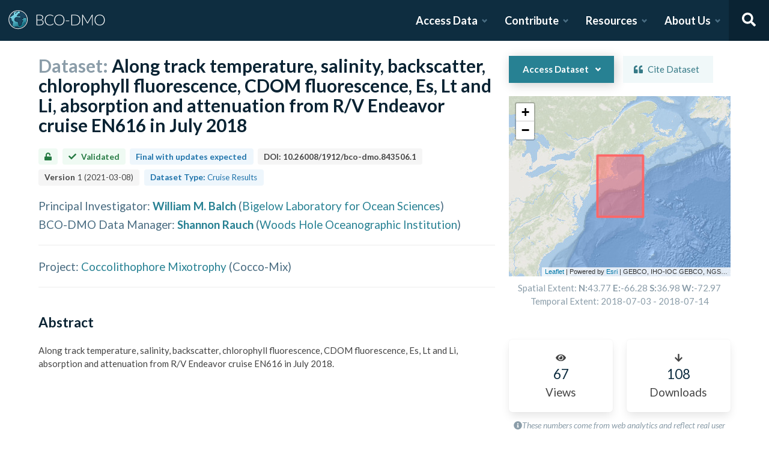

--- FILE ---
content_type: text/html; charset=utf-8
request_url: https://www.bco-dmo.org/dataset/843506
body_size: 44506
content:
<!DOCTYPE html><html lang="en"><head><meta charSet="utf-8"/><meta name="viewport" content="width=device-width, initial-scale=1"/><link rel="stylesheet" href="/_next/static/css/25b5ac988b69c4a6.css" data-precedence="next"/><link rel="stylesheet" href="/_next/static/css/a6f84c82ce130fad.css" data-precedence="next"/><link rel="stylesheet" href="/_next/static/css/f7ce5ed47d891399.css" data-precedence="next"/><link rel="stylesheet" href="/_next/static/css/f07ed7640274cbc5.css" data-precedence="next"/><link rel="preload" as="script" fetchPriority="low" href="/_next/static/chunks/webpack-5382653e40c9a8f3.js"/><script src="/_next/static/chunks/fd9d1056-34d751d67132bf3a.js" async=""></script><script src="/_next/static/chunks/2117-21e2f12718bb9cac.js" async=""></script><script src="/_next/static/chunks/main-app-be3d940aef6bd3eb.js" async=""></script><script src="/_next/static/chunks/e2799680-541c871d8bafd680.js" async=""></script><script src="/_next/static/chunks/4035-187f68ca241c9922.js" async=""></script><script src="/_next/static/chunks/7648-d75ba5d0281a849f.js" async=""></script><script src="/_next/static/chunks/5878-fa6e9cb918178805.js" async=""></script><script src="/_next/static/chunks/2653-025c4acf74a5af6c.js" async=""></script><script src="/_next/static/chunks/7444-45f95fb6f94ba99a.js" async=""></script><script src="/_next/static/chunks/9915-e1bb5e66a3f1de7e.js" async=""></script><script src="/_next/static/chunks/app/layout-a9914bbac58d98e3.js" async=""></script><link rel="preload" href="https://www.googletagmanager.com/gtag/js?id=G-7736ZYQVCG" as="script"/><title>BCO-DMO</title><meta name="description" content="The BCO-DMO resource catalog offers free and open access to publicly funded research products whose field of study are biological and chemical oceanography."/><script src="/_next/static/chunks/polyfills-42372ed130431b0a.js" noModule=""></script></head><body><nav id="header" class="navbar"><div class="navbar-brand"><a class="navbar-item" href="/"><img alt="BCO-DMO Logo" loading="lazy" width="164.033" height="41.25" decoding="async" data-nimg="1" style="color:transparent" src="/BCO-DMO-LogoNew.svg"/></a><a class="navbar-burger burger " role="button" data-target="navbar"><span></span><span></span><span></span></a></div><div id="navbar" class="navbar-menu "><div class="navbar-end"><div id="AccessDataDropdown" class="navbar-item has-dropdown "><a class="navbar-link">Access Data</a><div class="navbar-dropdown"><div class="navbar-dropdown-content"><div class="navbar-dropdown-wrap"><div class="navbar-dropdown-label"><strong><svg aria-hidden="true" focusable="false" data-prefix="fas" data-icon="database" class="svg-inline--fa fa-database fa-w-14 " role="img" xmlns="http://www.w3.org/2000/svg" viewBox="0 0 448 512"><path fill="currentColor" d="M448 73.143v45.714C448 159.143 347.667 192 224 192S0 159.143 0 118.857V73.143C0 32.857 100.333 0 224 0s224 32.857 224 73.143zM448 176v102.857C448 319.143 347.667 352 224 352S0 319.143 0 278.857V176c48.125 33.143 136.208 48.572 224 48.572S399.874 209.143 448 176zm0 160v102.857C448 479.143 347.667 512 224 512S0 479.143 0 438.857V336c48.125 33.143 136.208 48.572 224 48.572S399.874 369.143 448 336z"></path></svg></strong><span>ACCESS DATA</span></div><ul class="menu-list"><li class="is-primary"><a href="/search/dataset"><svg aria-hidden="true" focusable="false" data-prefix="fas" data-icon="search" class="svg-inline--fa fa-search fa-w-16 margin-right-1" role="img" xmlns="http://www.w3.org/2000/svg" viewBox="0 0 512 512"><path fill="currentColor" d="M505 442.7L405.3 343c-4.5-4.5-10.6-7-17-7H372c27.6-35.3 44-79.7 44-128C416 93.1 322.9 0 208 0S0 93.1 0 208s93.1 208 208 208c48.3 0 92.7-16.4 128-44v16.3c0 6.4 2.5 12.5 7 17l99.7 99.7c9.4 9.4 24.6 9.4 33.9 0l28.3-28.3c9.4-9.4 9.4-24.6.1-34zM208 336c-70.7 0-128-57.2-128-128 0-70.7 57.2-128 128-128 70.7 0 128 57.2 128 128 0 70.7-57.2 128-128 128z"></path></svg> <!-- -->Dataset Search</a></li><li><div class="nested dropdown is-hoverable"><div class="dropdown-trigger"><a><svg aria-hidden="true" focusable="false" data-prefix="fas" data-icon="database" class="svg-inline--fa fa-database fa-w-14 margin-right-1" role="img" xmlns="http://www.w3.org/2000/svg" viewBox="0 0 448 512"><path fill="currentColor" d="M448 73.143v45.714C448 159.143 347.667 192 224 192S0 159.143 0 118.857V73.143C0 32.857 100.333 0 224 0s224 32.857 224 73.143zM448 176v102.857C448 319.143 347.667 352 224 352S0 319.143 0 278.857V176c48.125 33.143 136.208 48.572 224 48.572S399.874 209.143 448 176zm0 160v102.857C448 479.143 347.667 512 224 512S0 479.143 0 438.857V336c48.125 33.143 136.208 48.572 224 48.572S399.874 369.143 448 336z"></path></svg> <!-- -->Browse Catalog<!-- --> <svg aria-hidden="true" focusable="false" data-prefix="fas" data-icon="angle-right" class="svg-inline--fa fa-angle-right fa-w-8 " role="img" xmlns="http://www.w3.org/2000/svg" viewBox="0 0 256 512"><path fill="currentColor" d="M224.3 273l-136 136c-9.4 9.4-24.6 9.4-33.9 0l-22.6-22.6c-9.4-9.4-9.4-24.6 0-33.9l96.4-96.4-96.4-96.4c-9.4-9.4-9.4-24.6 0-33.9L54.3 103c9.4-9.4 24.6-9.4 33.9 0l136 136c9.5 9.4 9.5 24.6.1 34z"></path></svg></a></div><div class="dropdown-menu dropdown-menu-long" id="dropdown-menu"><div class="dropdown-content"><a class="dropdown-item" href="/search/dataset">Datasets</a><a class="dropdown-item" href="/search/deployment">Deployments</a><a class="dropdown-item" href="/search/project">Projects</a><a class="dropdown-item" href="/search/program">Programs</a><a class="dropdown-item" href="/search/instrument">Instruments</a><a class="dropdown-item" href="/search/people">People</a><a class="dropdown-item" href="/search/parameter">Parameters</a><a class="dropdown-item" href="/search/award">Awards</a><a class="dropdown-item" href="/search/platform">Platforms</a><a class="dropdown-item" href="/search/publication">Related Publications</a><a class="dropdown-item" href="/search/affiliation">Affiliations</a><a class="dropdown-item" href="/search/funding">Funding</a></div></div></div></li><li class="is-primary"><a href="/how-to/access-and-reuse/database-search"><svg aria-hidden="true" focusable="false" data-prefix="fas" data-icon="info-circle" class="svg-inline--fa fa-info-circle fa-w-16 margin-right-1" role="img" xmlns="http://www.w3.org/2000/svg" viewBox="0 0 512 512"><path fill="currentColor" d="M256 8C119.043 8 8 119.083 8 256c0 136.997 111.043 248 248 248s248-111.003 248-248C504 119.083 392.957 8 256 8zm0 110c23.196 0 42 18.804 42 42s-18.804 42-42 42-42-18.804-42-42 18.804-42 42-42zm56 254c0 6.627-5.373 12-12 12h-88c-6.627 0-12-5.373-12-12v-24c0-6.627 5.373-12 12-12h12v-64h-12c-6.627 0-12-5.373-12-12v-24c0-6.627 5.373-12 12-12h64c6.627 0 12 5.373 12 12v100h12c6.627 0 12 5.373 12 12v24z"></path></svg> <span>Data Access Help</span></a></li></ul></div></div></div></div><div id="ContributeDataDropdown" class="navbar-item has-dropdown "><a class="navbar-link">Contribute</a><div class="navbar-dropdown"><div class="navbar-dropdown-content"><div class="navbar-dropdown-wrap"><div class="navbar-dropdown-label"><strong><svg aria-hidden="true" focusable="false" data-prefix="fas" data-icon="cloud-upload-alt" class="svg-inline--fa fa-cloud-upload-alt fa-w-20 " role="img" xmlns="http://www.w3.org/2000/svg" viewBox="0 0 640 512"><path fill="currentColor" d="M537.6 226.6c4.1-10.7 6.4-22.4 6.4-34.6 0-53-43-96-96-96-19.7 0-38.1 6-53.3 16.2C367 64.2 315.3 32 256 32c-88.4 0-160 71.6-160 160 0 2.7.1 5.4.2 8.1C40.2 219.8 0 273.2 0 336c0 79.5 64.5 144 144 144h368c70.7 0 128-57.3 128-128 0-61.9-44-113.6-102.4-125.4zM393.4 288H328v112c0 8.8-7.2 16-16 16h-48c-8.8 0-16-7.2-16-16V288h-65.4c-14.3 0-21.4-17.2-11.3-27.3l105.4-105.4c6.2-6.2 16.4-6.2 22.6 0l105.4 105.4c10.1 10.1 2.9 27.3-11.3 27.3z"></path></svg></strong><span>SUBMIT DATA</span></div><ul class="menu-list"><li><a href="https://submit.bco-dmo.org/welcome"><svg aria-hidden="true" focusable="false" data-prefix="fas" data-icon="folder-open" class="svg-inline--fa fa-folder-open fa-w-18 margin-right-1" role="img" xmlns="http://www.w3.org/2000/svg" viewBox="0 0 576 512"><path fill="currentColor" d="M572.694 292.093L500.27 416.248A63.997 63.997 0 0 1 444.989 448H45.025c-18.523 0-30.064-20.093-20.731-36.093l72.424-124.155A64 64 0 0 1 152 256h399.964c18.523 0 30.064 20.093 20.73 36.093zM152 224h328v-48c0-26.51-21.49-48-48-48H272l-64-64H48C21.49 64 0 85.49 0 112v278.046l69.077-118.418C86.214 242.25 117.989 224 152 224z"></path></svg>Register Your Project</a></li><li><a href="https://submit.bco-dmo.org/welcome"><svg aria-hidden="true" focusable="false" data-prefix="fas" data-icon="cloud-upload-alt" class="svg-inline--fa fa-cloud-upload-alt fa-w-20 margin-right-1" role="img" xmlns="http://www.w3.org/2000/svg" viewBox="0 0 640 512"><path fill="currentColor" d="M537.6 226.6c4.1-10.7 6.4-22.4 6.4-34.6 0-53-43-96-96-96-19.7 0-38.1 6-53.3 16.2C367 64.2 315.3 32 256 32c-88.4 0-160 71.6-160 160 0 2.7.1 5.4.2 8.1C40.2 219.8 0 273.2 0 336c0 79.5 64.5 144 144 144h368c70.7 0 128-57.3 128-128 0-61.9-44-113.6-102.4-125.4zM393.4 288H328v112c0 8.8-7.2 16-16 16h-48c-8.8 0-16-7.2-16-16V288h-65.4c-14.3 0-21.4-17.2-11.3-27.3l105.4-105.4c6.2-6.2 16.4-6.2 22.6 0l105.4 105.4c10.1 10.1 2.9 27.3-11.3 27.3z"></path></svg>Submit Data<!-- --> </a></li><li class="is-primary"><a href="/how-to/contribute"><span>Contribute Help</span><small>Data Submission Guidelines</small></a></li></ul></div></div></div></div><div id="ResourcesDropdown" class="navbar-item has-dropdown "><a class="navbar-link">Resources</a><div class="navbar-dropdown"><div class="navbar-dropdown-content"><div class="navbar-dropdown-wrap"><div class="navbar-dropdown-label"><strong><svg aria-hidden="true" focusable="false" data-prefix="fas" data-icon="book" class="svg-inline--fa fa-book fa-w-14 " role="img" xmlns="http://www.w3.org/2000/svg" viewBox="0 0 448 512"><path fill="currentColor" d="M448 360V24c0-13.3-10.7-24-24-24H96C43 0 0 43 0 96v320c0 53 43 96 96 96h328c13.3 0 24-10.7 24-24v-16c0-7.5-3.5-14.3-8.9-18.7-4.2-15.4-4.2-59.3 0-74.7 5.4-4.3 8.9-11.1 8.9-18.6zM128 134c0-3.3 2.7-6 6-6h212c3.3 0 6 2.7 6 6v20c0 3.3-2.7 6-6 6H134c-3.3 0-6-2.7-6-6v-20zm0 64c0-3.3 2.7-6 6-6h212c3.3 0 6 2.7 6 6v20c0 3.3-2.7 6-6 6H134c-3.3 0-6-2.7-6-6v-20zm253.4 250H96c-17.7 0-32-14.3-32-32 0-17.6 14.4-32 32-32h285.4c-1.9 17.1-1.9 46.9 0 64z"></path></svg></strong><span>RESOURCES</span></div><ul class="menu-list"><li class="is-primary"><a href="/how-to/prepare/data_management_plan">Data Management Plan</a></li><li class="is-primary"><a href="/how-to/prepare"><span>Prepare</span><small>General and topic specific data guidance</small></a></li><li><a href="/how-to/education-and-training">Education <!-- -->&amp;<!-- --> Training</a></li><li><a href="/how-to/frequently-asked-questions-faqs">FAQs</a></li><li><a href="/how-to">Documentation</a></li></ul></div></div></div></div><div id="AboutDropdown" class="navbar-item has-dropdown "><a class="navbar-link">About Us</a><div class="navbar-dropdown"><div class="navbar-dropdown-content"><div class="navbar-dropdown-wrap"><div class="navbar-dropdown-label"><strong><svg aria-hidden="true" focusable="false" data-prefix="fas" data-icon="info-circle" class="svg-inline--fa fa-info-circle fa-w-16 " role="img" xmlns="http://www.w3.org/2000/svg" viewBox="0 0 512 512"><path fill="currentColor" d="M256 8C119.043 8 8 119.083 8 256c0 136.997 111.043 248 248 248s248-111.003 248-248C504 119.083 392.957 8 256 8zm0 110c23.196 0 42 18.804 42 42s-18.804 42-42 42-42-18.804-42-42 18.804-42 42-42zm56 254c0 6.627-5.373 12-12 12h-88c-6.627 0-12-5.373-12-12v-24c0-6.627 5.373-12 12-12h12v-64h-12c-6.627 0-12-5.373-12-12v-24c0-6.627 5.373-12 12-12h64c6.627 0 12 5.373 12 12v100h12c6.627 0 12 5.373 12 12v24z"></path></svg></strong><span>ABOUT US</span></div><ul class="menu-list"><li><a target="_blank" rel="nopener noreferrer" href="https://blog.bco-dmo.org/">Blog</a></li><li><a href="/about">About BCO-DMO</a></li><li><a href="/team">Meet the Team</a></li><li><a href="/policies">Policies</a></li></ul></div></div></div></div><a class="navbar-item navbar-item-icon toggle-search"><svg aria-hidden="true" focusable="false" data-prefix="fas" data-icon="search" class="svg-inline--fa fa-search fa-w-16 " role="img" xmlns="http://www.w3.org/2000/svg" viewBox="0 0 512 512" style="margin:0 auto"><path fill="currentColor" d="M505 442.7L405.3 343c-4.5-4.5-10.6-7-17-7H372c27.6-35.3 44-79.7 44-128C416 93.1 322.9 0 208 0S0 93.1 0 208s93.1 208 208 208c48.3 0 92.7-16.4 128-44v16.3c0 6.4 2.5 12.5 7 17l99.7 99.7c9.4 9.4 24.6 9.4 33.9 0l28.3-28.3c9.4-9.4 9.4-24.6.1-34zM208 336c-70.7 0-128-57.2-128-128 0-70.7 57.2-128 128-128 70.7 0 128 57.2 128 128 0 70.7-57.2 128-128 128z"></path></svg></a><div class="navbar-search is-hidden"><div class="search-group"><input autofocus="" class="input" type="search" placeholder="Search all of BCO-DMO..." aria-label="Input for searching all of BCO-DMO" value=""/><button class="button is-primary" aria-label="Search all content"><svg aria-hidden="true" focusable="false" data-prefix="fas" data-icon="search" class="svg-inline--fa fa-search fa-w-16 " role="img" xmlns="http://www.w3.org/2000/svg" viewBox="0 0 512 512" style="margin:0 auto"><path fill="currentColor" d="M505 442.7L405.3 343c-4.5-4.5-10.6-7-17-7H372c27.6-35.3 44-79.7 44-128C416 93.1 322.9 0 208 0S0 93.1 0 208s93.1 208 208 208c48.3 0 92.7-16.4 128-44v16.3c0 6.4 2.5 12.5 7 17l99.7 99.7c9.4 9.4 24.6 9.4 33.9 0l28.3-28.3c9.4-9.4 9.4-24.6.1-34zM208 336c-70.7 0-128-57.2-128-128 0-70.7 57.2-128 128-128 70.7 0 128 57.2 128 128 0 70.7-57.2 128-128 128z"></path></svg></button></div></div></div></div></nav><!--$--><style>
          #nprogress {
            pointer-events: none;
          }

          #nprogress .bar {
            background: #278193;

            position: fixed;
            z-index: 1031;
            top: 0;
            left: 0;

            width: 100%;
            height: 4px;
          }

          /* Fancy blur effect */
          #nprogress .peg {
            display: block;
            position: absolute;
            right: 0px;
            width: 100px;
            height: 100%;
            box-shadow: 0 0 10px #278193, 0 0 5px #278193;
            opacity: 1.0;

            -webkit-transform: rotate(3deg) translate(0px, -4px);
                -ms-transform: rotate(3deg) translate(0px, -4px);
                    transform: rotate(3deg) translate(0px, -4px);
          }

          /* Remove these to get rid of the spinner */
          #nprogress .spinner {
            display: block;
            position: fixed;
            z-index: 1031;
            top: 15px;
            right: 15px;
          }

          #nprogress .spinner-icon {
            width: 18px;
            height: 18px;
            box-sizing: border-box;

            border: solid 2px transparent;
            border-top-color: #278193;
            border-left-color: #278193;
            border-radius: 50%;

            -webkit-animation: nprogress-spinner 400ms linear infinite;
                    animation: nprogress-spinner 400ms linear infinite;
          }

          .nprogress-custom-parent {
            overflow: hidden;
            position: relative;
          }

          .nprogress-custom-parent #nprogress .spinner,
          .nprogress-custom-parent #nprogress .bar {
            position: absolute;
          }

          @-webkit-keyframes nprogress-spinner {
            0%   { -webkit-transform: rotate(0deg); }
            100% { -webkit-transform: rotate(360deg); }
          }
          @keyframes nprogress-spinner {
            0%   { transform: rotate(0deg); }
            100% { transform: rotate(360deg); }
          }
        </style><!--/$--><div id="body"><!--$--> <!--/$--><div id="bodyLoading" style="display:none"><div class="page-loader-wrapper"><span class="loader is-size-5"></span><div class="fade-in-text-wrapper is-size-4"><span class="fade-in-text fade-in-text-1-5">Loading...</span><span class="fade-in-text fade-in-text-5-10">Still loading...</span><span class="fade-in-text fade-in-text-10">Hang on... This is taking longer than expected!</span></div></div></div><div id="bodyContent"><!--$--><!--$--><!--$?--><template id="B:0"></template><div class="page-loader-wrapper"><span class="loader is-size-5"></span><div class="fade-in-text-wrapper is-size-4"><span class="fade-in-text fade-in-text-1-5">Loading...</span><span class="fade-in-text fade-in-text-5-10">Still loading...</span><span class="fade-in-text fade-in-text-10">Hang on... This is taking longer than expected!</span></div></div><!--/$--><!--/$--><!--/$--></div></div><footer id="footer" class="footer"><div class="container"><div class="columns"><div class="column"><h4>Access Data</h4><ul><li><a href="/search/dataset">Dataset Search</a></li><li><a href="/search/dataset">Browse all Data</a></li><li><a href="/how-to/access-and-reuse/database-search">Access Data Help</a></li><li><a href="/how-to/access-and-reuse/bco-dmo-api">BCO-DMO API</a></li></ul></div><div class="column"><h4>Submit Data</h4><ul><li><a href="https://submit.bco-dmo.org/welcome">Submit Data</a></li><li><a href="https://submit.bco-dmo.org/welcome">Register your Project</a></li><li><a href="/how-to/prepare">Prepare</a></li><li><a href="/how-to/contribute">Submission Help</a></li></ul></div><div class="column"><h4>About Us</h4><ul><li><a href="/about">About BCO-DMO</a></li><li><a href="/team">Meet the Team</a></li><li><a href="/policies">Policies</a></li><li><a href="/products">Products</a></li></ul></div><div class="column"><h4>Resources</h4><ul><li><a href="/how-to/education-and-training">Education &amp; Training</a></li><li><a href="/how-to">Documentation</a></li><li><a href="/how-to/frequently-asked-questions-faqs">FAQs</a></li></ul></div></div></div></footer><div class="footer-bar"><div class="container"><div class="columns"><div class="column"><img alt="NSF Logo" loading="lazy" width="60" height="60" decoding="async" data-nimg="1" style="color:transparent" srcSet="/_next/image?url=%2FNSF-Logo.png&amp;w=64&amp;q=75 1x, /_next/image?url=%2FNSF-Logo.png&amp;w=128&amp;q=75 2x" src="/_next/image?url=%2FNSF-Logo.png&amp;w=128&amp;q=75"/><span>©2020 Biological and Chemical Oceanography Data Management Office.<br/>Funded by the U.S. National Science Foundation</span></div></div></div></div><script src="/_next/static/chunks/webpack-5382653e40c9a8f3.js" async=""></script><script>(self.__next_f=self.__next_f||[]).push([0]);self.__next_f.push([2,null])</script><script>self.__next_f.push([1,"1:HL[\"/_next/static/css/25b5ac988b69c4a6.css\",\"style\"]\n2:HL[\"/_next/static/css/a6f84c82ce130fad.css\",\"style\"]\n3:HL[\"/_next/static/css/f7ce5ed47d891399.css\",\"style\"]\n4:HL[\"/_next/static/css/f07ed7640274cbc5.css\",\"style\"]\n"])</script><script>self.__next_f.push([1,"5:I[12846,[],\"\"]\n8:I[4707,[],\"\"]\na:I[36423,[],\"\"]\nd:I[61060,[],\"\"]\n9:[\"id\",\"843506\",\"d\"]\ne:[]\n"])</script><script>self.__next_f.push([1,"0:[\"$\",\"$L5\",null,{\"buildId\":\"JNKWbd5fvRNm4iGGDRCVb\",\"assetPrefix\":\"\",\"urlParts\":[\"\",\"dataset\",\"843506\"],\"initialTree\":[\"\",{\"children\":[\"dataset\",{\"children\":[[\"id\",\"843506\",\"d\"],{\"children\":[\"__PAGE__\",{}]}]}]},\"$undefined\",\"$undefined\",true],\"initialSeedData\":[\"\",{\"children\":[\"dataset\",{\"children\":[[\"id\",\"843506\",\"d\"],{\"children\":[\"__PAGE__\",{},[[\"$L6\",\"$L7\",null],null],null]},[null,[\"$\",\"$L8\",null,{\"parallelRouterKey\":\"children\",\"segmentPath\":[\"children\",\"dataset\",\"children\",\"$9\",\"children\"],\"error\":\"$undefined\",\"errorStyles\":\"$undefined\",\"errorScripts\":\"$undefined\",\"template\":[\"$\",\"$La\",null,{}],\"templateStyles\":\"$undefined\",\"templateScripts\":\"$undefined\",\"notFound\":\"$undefined\",\"notFoundStyles\":\"$undefined\"}]],[[\"$\",\"div\",null,{\"className\":\"page-loader-wrapper\",\"children\":[[\"$\",\"span\",null,{\"className\":\"loader is-size-5\"}],[\"$\",\"div\",null,{\"className\":\"fade-in-text-wrapper is-size-4\",\"children\":[[\"$\",\"span\",null,{\"className\":\"fade-in-text fade-in-text-1-5\",\"children\":\"Loading...\"}],[\"$\",\"span\",null,{\"className\":\"fade-in-text fade-in-text-5-10\",\"children\":\"Still loading...\"}],[\"$\",\"span\",null,{\"className\":\"fade-in-text fade-in-text-10\",\"children\":\"Hang on... This is taking longer than expected!\"}]]}]]}],[],[]]]},[null,[\"$\",\"$L8\",null,{\"parallelRouterKey\":\"children\",\"segmentPath\":[\"children\",\"dataset\",\"children\"],\"error\":\"$undefined\",\"errorStyles\":\"$undefined\",\"errorScripts\":\"$undefined\",\"template\":[\"$\",\"$La\",null,{}],\"templateStyles\":\"$undefined\",\"templateScripts\":\"$undefined\",\"notFound\":\"$undefined\",\"notFoundStyles\":\"$undefined\"}]],[[\"$\",\"div\",null,{\"className\":\"page-loader-wrapper\",\"children\":[[\"$\",\"span\",null,{\"className\":\"loader is-size-5\"}],[\"$\",\"div\",null,{\"className\":\"fade-in-text-wrapper is-size-4\",\"children\":[[\"$\",\"span\",null,{\"className\":\"fade-in-text fade-in-text-1-5\",\"children\":\"Loading...\"}],[\"$\",\"span\",null,{\"className\":\"fade-in-text fade-in-text-5-10\",\"children\":\"Still loading...\"}],[\"$\",\"span\",null,{\"className\":\"fade-in-text fade-in-text-10\",\"children\":\"Hang on... This is taking longer than expected!\"}]]}]]}],[],[]]]},[[[[\"$\",\"link\",\"0\",{\"rel\":\"stylesheet\",\"href\":\"/_next/static/css/25b5ac988b69c4a6.css\",\"precedence\":\"next\",\"crossOrigin\":\"$undefined\"}],[\"$\",\"link\",\"1\",{\"rel\":\"stylesheet\",\"href\":\"/_next/static/css/a6f84c82ce130fad.css\",\"precedence\":\"next\",\"crossOrigin\":\"$undefined\"}],[\"$\",\"link\",\"2\",{\"rel\":\"stylesheet\",\"href\":\"/_next/static/css/f7ce5ed47d891399.css\",\"precedence\":\"next\",\"crossOrigin\":\"$undefined\"}],[\"$\",\"link\",\"3\",{\"rel\":\"stylesheet\",\"href\":\"/_next/static/css/f07ed7640274cbc5.css\",\"precedence\":\"next\",\"crossOrigin\":\"$undefined\"}]],\"$Lb\"],null],[[\"$\",\"div\",null,{\"className\":\"page-loader-wrapper\",\"children\":[[\"$\",\"span\",null,{\"className\":\"loader is-size-5\"}],[\"$\",\"div\",null,{\"className\":\"fade-in-text-wrapper is-size-4\",\"children\":[[\"$\",\"span\",null,{\"className\":\"fade-in-text fade-in-text-1-5\",\"children\":\"Loading...\"}],[\"$\",\"span\",null,{\"className\":\"fade-in-text fade-in-text-5-10\",\"children\":\"Still loading...\"}],[\"$\",\"span\",null,{\"className\":\"fade-in-text fade-in-text-10\",\"children\":\"Hang on... This is taking longer than expected!\"}]]}]]}],[],[]]],\"couldBeIntercepted\":false,\"initialHead\":[null,\"$Lc\"],\"globalErrorComponent\":\"$d\",\"missingSlots\":\"$We\"}]\n"])</script><script>self.__next_f.push([1,"c:[[\"$\",\"meta\",\"0\",{\"name\":\"viewport\",\"content\":\"width=device-width, initial-scale=1\"}],[\"$\",\"meta\",\"1\",{\"charSet\":\"utf-8\"}],[\"$\",\"title\",\"2\",{\"children\":\"BCO-DMO\"}],[\"$\",\"meta\",\"3\",{\"name\":\"description\",\"content\":\"The BCO-DMO resource catalog offers free and open access to publicly funded research products whose field of study are biological and chemical oceanography.\"}]]\n6:null\n"])</script><script>self.__next_f.push([1,"f:I[88291,[\"4439\",\"static/chunks/e2799680-541c871d8bafd680.js\",\"4035\",\"static/chunks/4035-187f68ca241c9922.js\",\"7648\",\"static/chunks/7648-d75ba5d0281a849f.js\",\"5878\",\"static/chunks/5878-fa6e9cb918178805.js\",\"2653\",\"static/chunks/2653-025c4acf74a5af6c.js\",\"7444\",\"static/chunks/7444-45f95fb6f94ba99a.js\",\"9915\",\"static/chunks/9915-e1bb5e66a3f1de7e.js\",\"3185\",\"static/chunks/app/layout-a9914bbac58d98e3.js\"],\"Analytics\"]\n10:I[78075,[\"4439\",\"static/chunks/e2799680-541c871d8bafd680.js\",\"4035\",\"static/chunks/4035-187f68ca241c9922.js\",\"7648\",\"static/chunks/7648-d75ba5d0281a849f.js\",\"5878\",\"static/chunks/5878-fa6e9cb918178805.js\",\"2653\",\"static/chunks/2653-025c4acf74a5af6c.js\",\"7444\",\"static/chunks/7444-45f95fb6f94ba99a.js\",\"9915\",\"static/chunks/9915-e1bb5e66a3f1de7e.js\",\"3185\",\"static/chunks/app/layout-a9914bbac58d98e3.js\"],\"default\"]\n11:I[14888,[\"4439\",\"static/chunks/e2799680-541c871d8bafd680.js\",\"4035\",\"static/chunks/4035-187f68ca241c9922.js\",\"7648\",\"static/chunks/7648-d75ba5d0281a849f.js\",\"5878\",\"static/chunks/5878-fa6e9cb918178805.js\",\"2653\",\"static/chunks/2653-025c4acf74a5af6c.js\",\"7444\",\"static/chunks/7444-45f95fb6f94ba99a.js\",\"9915\",\"static/chunks/9915-e1bb5e66a3f1de7e.js\",\"3185\",\"static/chunks/app/layout-a9914bbac58d98e3.js\"],\"GoogleAnalytics\"]\nb:[\"$\",\"html\",null,{\"lang\":\"en\",\"children\":[[\"$\",\"body\",null,{\"children\":[[\"$\",\"$Lf\",null,{}],[\"$\",\"$L10\",null,{\"user\":{\"expires_at\":0,\"orcid\":\"\",\"name\":\"\",\"safeList\":false,\"error\":\"Missing user cookie.\"},\"alerts\":[],\"children\":[\"$\",\"$L8\",null,{\"parallelRouterKey\":\"children\",\"segmentPath\":[\"children\"],\"error\":\"$undefined\",\"errorStyles\":\"$undefined\",\"errorScripts\":\"$undefined\",\"template\":[\"$\",\"$La\",null,{}],\"templateStyles\":\"$undefined\",\"templateScripts\":\"$undefined\",\"notFound\":[[\"$\",\"title\",null,{\"children\":\"404: This page could not be found.\"}],[\"$\",\"div\",null,{\"style\":{\"fontFamily\":\"system-ui,\\\"Segoe UI\\\",Roboto,Helvetica,Arial,sans-serif,\\\"Apple Color Emoji\\\",\\\"Segoe UI Emoji\\\"\",\"height\":\"100vh\",\"textAlign\":\"center\",\"display\":\"flex\",\"flexDirection\":\"column\",\"alignItems\":\""])</script><script>self.__next_f.push([1,"center\",\"justifyContent\":\"center\"},\"children\":[\"$\",\"div\",null,{\"children\":[[\"$\",\"style\",null,{\"dangerouslySetInnerHTML\":{\"__html\":\"body{color:#000;background:#fff;margin:0}.next-error-h1{border-right:1px solid rgba(0,0,0,.3)}@media (prefers-color-scheme:dark){body{color:#fff;background:#000}.next-error-h1{border-right:1px solid rgba(255,255,255,.3)}}\"}}],[\"$\",\"h1\",null,{\"className\":\"next-error-h1\",\"style\":{\"display\":\"inline-block\",\"margin\":\"0 20px 0 0\",\"padding\":\"0 23px 0 0\",\"fontSize\":24,\"fontWeight\":500,\"verticalAlign\":\"top\",\"lineHeight\":\"49px\"},\"children\":\"404\"}],[\"$\",\"div\",null,{\"style\":{\"display\":\"inline-block\"},\"children\":[\"$\",\"h2\",null,{\"style\":{\"fontSize\":14,\"fontWeight\":400,\"lineHeight\":\"49px\",\"margin\":0},\"children\":\"This page could not be found.\"}]}]]}]}]],\"notFoundStyles\":[]}]}]]}],[\"$\",\"$L11\",null,{\"gaId\":\"G-7736ZYQVCG\"}]]}]\n"])</script><script>self.__next_f.push([1,"12:I[53401,[\"4439\",\"static/chunks/e2799680-541c871d8bafd680.js\",\"4035\",\"static/chunks/4035-187f68ca241c9922.js\",\"1519\",\"static/chunks/1519-241ea71dbbd97a4d.js\",\"9110\",\"static/chunks/9110-d6c4c433ca4266da.js\",\"5878\",\"static/chunks/5878-fa6e9cb918178805.js\",\"1550\",\"static/chunks/1550-44647d73c199ff08.js\",\"3401\",\"static/chunks/3401-ebbb2f03644e5d3f.js\",\"5936\",\"static/chunks/app/dataset/%5Bid%5D/page-e0dae06a2b82a69a.js\"],\"default\"]\n13:T14c0,"])</script><script>self.__next_f.push([1,"NSF Award Abstract\nCoccolithophores are single-cell algae that are covered with limestone (calcite) plates called coccoliths. They may make up most of the phytoplankton biomass in the oceans. Coccolithophores are generally considered to be autotrophs, meaning that they use photosynthesis to fix carbon into both soft plant tissue and hard minerogenic calcite, using sunlight as an energy source (\"autotrophic\"). However, there is an increasing body of evidence that coccolithophores are \"mixotrophic\", meaning that they can fix carbon from photosynthesis as well as grow in darkness by engulfing small organic particles plus taking up other simple carbon molecules from seawater. The extent to which Coccolithophores engage in mixotrophy can influence the transfer of carbon into the deep sea. This work is fundamentally directed at quantifying coccolithophore mixotrophy -- the ability to use dissolved and reduce carbon compounds for energy -- using lab and field experiments plus clarifying its relevance to ocean biology and chemistry. This work will generate broader impacts in three areas: 1) Undergraduate training: Two REU undergraduates will be trained during the project. The student in the second year will participate in the research cruise. 2) Café Scientifique program: This work will be presented in Bigelow Laboratory’s Café Scientifique program. These are free public gatherings where the public is invited to join in a conversation about the latest ideas and issues in ocean science and technology. 3) Digital E-Book: We propose to make a digital E-book to specifically highlight and explain mixotrophy within coccolithophores. Images of mixotrophic coccolithophores would be the primary visual elements of the book. The E-book will be publicly available and distributed to our educational affiliate, Colby College. The goal of the book is to further communicate the intricacies of the microbial world, food web dynamics, plus their relationship to the global carbon cycle, to inspire interest, education, and curiosity about these amazing life forms.\nCoccolithophores can significantly affect the draw-down of atmospheric CO2 and they can transfer CO2 from the surface ocean and sequester it in the deep sea via two carbon pump mechanisms: (1) The \"alkalinity pump\" (also known as the calcium carbonate pump), where coccolithophores in the surface ocean take up dissolved inorganic carbon (DIC; primarily a form called bicarbonate, a major constituent of ocean alkalinity). They convert half to CO2, which is either fixed as plant biomass or released as the gas, and half is synthesized into their mineral coccoliths. Thus, coccolithophore calcification can actually increase surface CO2 on short time scales (i.e. weeks). However, over months to years, coccoliths sink below thousands of meters, where they dissolve and release bicarbonate back into deep water. Thus, sinking coccoliths essentially \"pump\" bicarbonate alkalinity from surface to deep waters, where that carbon remains isolated in the abyssal depths for thousands of years. (2) The \"biological pump\", where the ballasting effect of the dense limestone coccoliths speeds the sinking of organic, soft-tissue debris (particulate organic carbon or POC), essentially \"pumping\" this soft carbon tissue to depth. The biological pump ultimately decreases surface CO2. The soft-tissue and alkalinity pumps reinforce each other in maintaining a vertical gradient in DIC (more down deep than at the surface) but they oppose each other in terms of the air-sea exchange of CO2. Thus, the net effect of coccolithophores on atmospheric CO2 depends on the balance of their CO2-raising effect associated with the alkalinity pump and their CO2-lowering effect associated with the soft-tissue biological pump. It is virtually always assumed that coccolith particulate inorganic carbon (PIC) originates exclusively from dissolved inorganic carbon (DIC, as bicarbonate), not dissolved organic carbon (DOC). The goal of this proposal is to describe a) the potential uptake and assimilation of an array of DOC compounds by coccolithophores, b) the rates of uptake, and potential incorporation of DOC by coccolithophores into PIC coccoliths, which, if true, would represent a major shift in the alkalinity pump paradigm. This work is fundamentally directed at quantifying coccolithophore mixotrophy using lab and field experiments plus clarifying its relevance to ocean biology and chemistry. There have been a number of technological advances to address this issue, all of which will be applied in this work. The investigators will: (a) screen coccolithophore cultures for the uptake and assimilation of a large array of DOC molecules, (b) perform tracer experiments with specific DOC molecules in order to examine uptake at environmentally-realistic concentrations, (c) measure fixation of DOC into organic tissue, separately from that fixed into PIC coccoliths, (d) separate coccolithophores from other phytoplankton and bacteria using flow cytometry and e) distinguish the modes of nutrition in these sorted coccolithophore cells. This work will fundamentally advance the state of knowledge of coccolithophore mixotrophy in the sea and address the balance of carbon that coccolithophores derived from autotrophic versus heterotrophic sources."])</script><script>self.__next_f.push([1,"14:T3cc0e,"])</script><script>self.__next_f.push([1,"{\"@context\":{\"@vocab\":\"https://schema.org/\",\"spdx\":\"http://spdx.org/rdf/terms#\"},\"@id\":\"https://www.bco-dmo.org/dataset/843506\",\"url\":\"https://www.bco-dmo.org/dataset/843506\",\"@type\":\"Dataset\",\"name\":\"Along track temperature, salinity, backscatter, chlorophyll fluorescence, CDOM fluorescence, Es, Lt and Li, absorption and attenuation from R/V Endeavor cruise EN616 in July 2018\",\"alternateName\":\"EN616 Underway\",\"abstract\":\"Along track temperature, salinity, backscatter, chlorophyll fluorescence, CDOM fluorescence, Es, Lt and Li, absorption and attenuation from R/V Endeavor cruise EN616 in July 2018.\",\"description\":\"\u003cp\u003eThis dataset includes 891 columns. Due to the size of the dataset, the data are available as a .csv file (size: 15.55 MB)\u0026nbsp;under \\\"Data Files\\\".\u0026nbsp;\u003c/p\u003e\\r\\n\",\"isAccessibleForFree\":true,\"sameAs\":[\"https://doi.org/10.26008/1912/bco-dmo.843506.1\"],\"identifier\":{\"@type\":\"PropertyValue\",\"@id\":\"https://doi.org/10.26008/1912/bco-dmo.843506.1\",\"propertyID\":\"https://registry.identifiers.org/registry/doi\",\"value\":\"doi:10.26008/1912/bco-dmo.843506.1\",\"url\":\"https://doi.org/10.26008/1912/bco-dmo.843506.1\"},\"datePublished\":\"2021-03-08\",\"keywords\":\"oceans\",\"creator\":{\"@list\":[{\"@type\":\"Person\",\"name\":\"William M. Balch\",\"url\":\"https://www.bco-dmo.org/person/50650\",\"identifier\":{\"@id\":\"https://orcid.org/0000-0003-4926-195X\",\"@type\":\"PropertyValue\",\"propertyID\":\"https://registry.identifiers.org/registry/orcid\",\"value\":\"orcid:0000-0003-4926-195X\",\"url\":\"https://orcid.org/0000-0003-4926-195X\"}}]},\"version\":\"1\",\"license\":[\"https://creativecommons.org/licenses/by/4.0/\",\"https://spdx.org/licenses/CC-BY-4.0\"],\"temporalCoverage\":\"2018-07-03/2018-07-14\",\"spatialCoverage\":{\"@type\":\"Place\",\"geo\":{\"@type\":\"GeoShape\",\"box\":\"36.9797 -72.9686 43.7728 -66.2801\",\"polygon\":\"36.9797,-72.9686 43.7728,-72.9686 43.7728,-66.2801 36.9797,-66.2801 36.9797,-72.9686\"},\"additionalProperty\":[{\"@id\":\"http://www.opengis.net/def/crs/OGC/1.3/CRS84\",\"@type\":\"PropertyValue\",\"propertyID\":\"http://dbpedia.org/resource/Spatial_reference_system\",\"name\":\"Spatial Reference System\",\"value\":\"http://www.opengis.net/def/crs/OGC/1.3/CRS84\"},{\"@type\":\"PropertyValue\",\"additionalType\":\"http://www.wikidata.org/entity/Q4018860\",\"propertyID\":\"WKT\",\"name\":\"Well-Known Text\",\"value\":\"POLYGON ((-72.9686 36.9797, -66.2801 36.9797, -66.2801 43.7728, -72.9686 43.7728, -72.9686 36.9797))\"}]},\"publisher\":{\"@id\":\"https://www.bco-dmo.org\",\"@type\":\"Organization\",\"name\":\"Biological and Chemical Data Management Office\",\"alternateName\":\"BCO-DMO\",\"url\":\"https://www.bco-dmo.org\",\"sameAs\":\"http://www.re3data.org/repository/r3d100000012\"},\"provider\":{\"@id\":\"https://www.bco-dmo.org\"},\"includedInDataCatalog\":{\"@id\":\"https://www.bco-dmo.org/search/dataset\"},\"producer\":[{\"@type\":\"ResearchProject\",\"name\":\"Coccolithophore Mixotrophy\",\"alternateName\":\"Cocco-Mix\",\"description\":\"NSF Award Abstract\\nCoccolithophores are single-cell algae that are covered with limestone (calcite) plates called coccoliths. They may make up most of the phytoplankton biomass in the oceans. Coccolithophores are generally considered to be autotrophs, meaning that they use photosynthesis to fix carbon into both soft plant tissue and hard minerogenic calcite, using sunlight as an energy source (\\\"autotrophic\\\"). However, there is an increasing body of evidence that coccolithophores are \\\"mixotrophic\\\", meaning that they can fix carbon from photosynthesis as well as grow in darkness by engulfing small organic particles plus taking up other simple carbon molecules from seawater. The extent to which Coccolithophores engage in mixotrophy can influence the transfer of carbon into the deep sea. This work is fundamentally directed at quantifying coccolithophore mixotrophy -- the ability to use dissolved and reduce carbon compounds for energy -- using lab and field experiments plus clarifying its relevance to ocean biology and chemistry. This work will generate broader impacts in three areas: 1) Undergraduate training: Two REU undergraduates will be trained during the project. The student in the second year will participate in the research cruise. 2) Café Scientifique program: This work will be presented in Bigelow Laboratory’s Café Scientifique program. These are free public gatherings where the public is invited to join in a conversation about the latest ideas and issues in ocean science and technology. 3) Digital E-Book: We propose to make a digital E-book to specifically highlight and explain mixotrophy within coccolithophores. Images of mixotrophic coccolithophores would be the primary visual elements of the book. The E-book will be publicly available and distributed to our educational affiliate, Colby College. The goal of the book is to further communicate the intricacies of the microbial world, food web dynamics, plus their relationship to the global carbon cycle, to inspire interest, education, and curiosity about these amazing life forms.\\nCoccolithophores can significantly affect the draw-down of atmospheric CO2 and they can transfer CO2 from the surface ocean and sequester it in the deep sea via two carbon pump mechanisms: (1) The \\\"alkalinity pump\\\" (also known as the calcium carbonate pump), where coccolithophores in the surface ocean take up dissolved inorganic carbon (DIC; primarily a form called bicarbonate, a major constituent of ocean alkalinity). They convert half to CO2, which is either fixed as plant biomass or released as the gas, and half is synthesized into their mineral coccoliths. Thus, coccolithophore calcification can actually increase surface CO2 on short time scales (i.e. weeks). However, over months to years, coccoliths sink below thousands of meters, where they dissolve and release bicarbonate back into deep water. Thus, sinking coccoliths essentially \\\"pump\\\" bicarbonate alkalinity from surface to deep waters, where that carbon remains isolated in the abyssal depths for thousands of years. (2) The \\\"biological pump\\\", where the ballasting effect of the dense limestone coccoliths speeds the sinking of organic, soft-tissue debris (particulate organic carbon or POC), essentially \\\"pumping\\\" this soft carbon tissue to depth. The biological pump ultimately decreases surface CO2. The soft-tissue and alkalinity pumps reinforce each other in maintaining a vertical gradient in DIC (more down deep than at the surface) but they oppose each other in terms of the air-sea exchange of CO2. Thus, the net effect of coccolithophores on atmospheric CO2 depends on the balance of their CO2-raising effect associated with the alkalinity pump and their CO2-lowering effect associated with the soft-tissue biological pump. It is virtually always assumed that coccolith particulate inorganic carbon (PIC) originates exclusively from dissolved inorganic carbon (DIC, as bicarbonate), not dissolved organic carbon (DOC). The goal of this proposal is to describe a) the potential uptake and assimilation of an array of DOC compounds by coccolithophores, b) the rates of uptake, and potential incorporation of DOC by coccolithophores into PIC coccoliths, which, if true, would represent a major shift in the alkalinity pump paradigm. This work is fundamentally directed at quantifying coccolithophore mixotrophy using lab and field experiments plus clarifying its relevance to ocean biology and chemistry. There have been a number of technological advances to address this issue, all of which will be applied in this work. The investigators will: (a) screen coccolithophore cultures for the uptake and assimilation of a large array of DOC molecules, (b) perform tracer experiments with specific DOC molecules in order to examine uptake at environmentally-realistic concentrations, (c) measure fixation of DOC into organic tissue, separately from that fixed into PIC coccoliths, (d) separate coccolithophores from other phytoplankton and bacteria using flow cytometry and e) distinguish the modes of nutrition in these sorted coccolithophore cells. This work will fundamentally advance the state of knowledge of coccolithophore mixotrophy in the sea and address the balance of carbon that coccolithophores derived from autotrophic versus heterotrophic sources.\\n\",\"url\":\"https://www.bco-dmo.org/project/648016\"}],\"distribution\":[{\"@type\":\"DataDownload\",\"contentUrl\":\"https://datadocs.bco-dmo.org/data/302/Cocco-Mix/843506/1/data/underway.csv\",\"encodingFormat\":\"text/csv\",\"contentSize\":\"15.55 MB\",\"creativeWorkStatus\":\"In Review\"}],\"subjectOf\":[{\"@type\":\"DataDownload\",\"name\":\"ISO 19115-2 (NOAA Profile)\",\"contentUrl\":\"https://www.bco-dmo.org/dataset/843506/iso\",\"encodingFormat\":[\"http://www.isotc211.org/2005/gmd-noaa\",\"application/xml\"],\"encodesCreativeWork\":\"https://www.bco-dmo.org/dataset/843506\",\"creativeWorkStatus\":\"In Review\",\"about\":\"https://www.bco-dmo.org/dataset/843506\"}],\"measurementTechnique\":[\"Multiangle Light Scattering Detector\",\"Satlantic Hyperspectral Surface Acquisition System Radiometer\",\"Sea-Bird SBE 45 MicroTSG Thermosalinograph\",\"WET Labs (Sea-Bird WETLabs) WETStar fluorometer\",\"WET Labs AC-9\"],\"variableMeasured\":[{\"@type\":\"PropertyValue\",\"name\":\"date\",\"description\":\"\u003cp\u003eDate; format: YYYYMMDD\u003c/p\u003e\",\"unitText\":\"unitless\",\"propertyID\":\"http://vocab.nerc.ac.uk/collection/P01/current/ADATAA01/\",\"disambiguatingDescription\":\"\u003cp\u003edate; generally reported in GMT as YYYYMMDD (year; month; day); also as MMDD (month; day); EqPac dates are local Hawaii time. ISO_Date format is YYYY-MM-DD (\u003ca href=\\\"http://www.iso.org/iso/home/standards/iso8601.htm\\\" target=\\\"_blank\\\"\u003ehttp://www.iso.org/iso/home/standards/iso8601.htm\u003c/a\u003e)\u003c/p\u003e\\n\"},{\"@type\":\"PropertyValue\",\"name\":\"time\",\"description\":\"\u003cp\u003eTime; format: hh:mm:ss\u003c/p\u003e\",\"unitText\":\"unitless\",\"propertyID\":\"http://vocab.nerc.ac.uk/collection/P01/current/AHMSAA01/\",\"disambiguatingDescription\":\"\u003cp\u003eTime GMT defined as HHMM; time of day; generally reported in GMT as HHMM (hours and minutes) but may also be HH.H (decimal hours) or HHMMSS (hours; minutes and seconds); in EqPac time is reported as Hawaii local time\u003c/p\u003e\\n\"},{\"@type\":\"PropertyValue\",\"name\":\"lat\",\"description\":\"\u003cp\u003eLatitude\u003c/p\u003e\",\"unitText\":\"degrees North\",\"propertyID\":\"http://vocab.nerc.ac.uk/collection/P09/current/LATX/\",\"alternateName\":\"latitude\",\"disambiguatingDescription\":\"\u003cp\u003elatitude, in decimal degrees, North is positive, negative denotes South; Reported in some datasets as degrees, minutes\u003c/p\u003e\\n\"},{\"@type\":\"PropertyValue\",\"name\":\"lon\",\"description\":\"\u003cp\u003eLongitude\u003c/p\u003e\",\"unitText\":\"degrees East\",\"propertyID\":\"http://vocab.nerc.ac.uk/collection/P09/current/LONX/ \",\"alternateName\":\"longitude\",\"disambiguatingDescription\":\"\u003cp\u003elongitude, in decimal degrees, East is positive, negative denotes West; Reported in some datsets as degrees, minutes\u003c/p\u003e\\n\"},{\"@type\":\"PropertyValue\",\"name\":\"Wt\",\"description\":\"\u003cp\u003eWater temperature\u003c/p\u003e\",\"unitText\":\"degrees C\",\"propertyID\":\"http://vocab.nerc.ac.uk/collection/P01/current/TEMPP901/\",\"alternateName\":\"temperature\",\"disambiguatingDescription\":\"\u003cp\u003ewater temperature at measurement depth\u003c/p\u003e\\n\"},{\"@type\":\"PropertyValue\",\"name\":\"sal\",\"description\":\"\u003cp\u003eSalinity\u003c/p\u003e\",\"unitText\":\"psu\",\"propertyID\":\"http://vocab.nerc.ac.uk/collection/P01/current/PSALST01/\",\"disambiguatingDescription\":\"\u003cp\u003eSalinity: The amount (mass or quantity of matter) of salt per amount (volume or mass) of a body of water.\u003c/p\u003e\\n\"},{\"@type\":\"PropertyValue\",\"name\":\"bb470\",\"description\":\"\u003cp\u003ebackscatter at 470nm\u003c/p\u003e\",\"unitText\":\"1/m\"},{\"@type\":\"PropertyValue\",\"name\":\"bb532\",\"description\":\"\u003cp\u003ebackscatter at 532nm\u003c/p\u003e\",\"unitText\":\"1/m\"},{\"@type\":\"PropertyValue\",\"name\":\"bb676\",\"description\":\"\u003cp\u003ebackscatter at 676nm\u003c/p\u003e\",\"unitText\":\"1/m\"},{\"@type\":\"PropertyValue\",\"name\":\"chl_stimf\",\"description\":\"\u003cp\u003eChl based on fluorometer\u003c/p\u003e\",\"unitText\":\"mg/m^3\",\"propertyID\":\"http://vocab.nerc.ac.uk/collection/P01/current/CPHLHPP1/\",\"alternateName\":\"chlorophyll a\",\"disambiguatingDescription\":\"\u003cp\u003eTotal chlorophyll a pigment. See dataset for units of measurement; often reported in: milligrams per cubic meter (mg/m3); micrograms/liter (ug/L); nanograms/liter (ng/L).\u003c/p\u003e\\n\u003cp\u003eCAUTION Within JGOFS MERGED water column products: this parameter is derived from HPLC methodology and the units are nanograms/liter; however; this parameter name is also used for a variety of water and nonwater column sampling; derived via the fluorometric method; units will also vary.\u003c/p\u003e\\n\"},{\"@type\":\"PropertyValue\",\"name\":\"agp412\",\"description\":\"\u003cp\u003eabsorption of gelbstoff and particles at 412nm\u003c/p\u003e\",\"unitText\":\"1/m\",\"alternateName\":\"CDOM\",\"disambiguatingDescription\":\"\u003cp\u003eColored dissolved organic matter (CDOM): The optically measurable component of the dissolved organic matter in water\u003c/p\u003e\\n\"},{\"@type\":\"PropertyValue\",\"name\":\"agp440\",\"description\":\"\u003cp\u003eabsorption of gelbstoff and particles at 440nm\u003c/p\u003e\",\"unitText\":\"1/m\",\"alternateName\":\"CDOM\",\"disambiguatingDescription\":\"\u003cp\u003eColored dissolved organic matter (CDOM): The optically measurable component of the dissolved organic matter in water\u003c/p\u003e\\n\"},{\"@type\":\"PropertyValue\",\"name\":\"agp488\",\"description\":\"\u003cp\u003eabsorption of gelbstoff and particles at 488nm\u003c/p\u003e\",\"unitText\":\"1/m\",\"alternateName\":\"CDOM\",\"disambiguatingDescription\":\"\u003cp\u003eColored dissolved organic matter (CDOM): The optically measurable component of the dissolved organic matter in water\u003c/p\u003e\\n\"},{\"@type\":\"PropertyValue\",\"name\":\"agp510\",\"description\":\"\u003cp\u003eabsorption of gelbstoff and particles at 510nm\u003c/p\u003e\",\"unitText\":\"1/m\",\"alternateName\":\"CDOM\",\"disambiguatingDescription\":\"\u003cp\u003eColored dissolved organic matter (CDOM): The optically measurable component of the dissolved organic matter in water\u003c/p\u003e\\n\"},{\"@type\":\"PropertyValue\",\"name\":\"agp555\",\"description\":\"\u003cp\u003eabsorption of gelbstoff and particles at 555nm\u003c/p\u003e\",\"unitText\":\"1/m\",\"alternateName\":\"CDOM\",\"disambiguatingDescription\":\"\u003cp\u003eColored dissolved organic matter (CDOM): The optically measurable component of the dissolved organic matter in water\u003c/p\u003e\\n\"},{\"@type\":\"PropertyValue\",\"name\":\"agp630\",\"description\":\"\u003cp\u003eabsorption of gelbstoff and particles at 630nm\u003c/p\u003e\",\"unitText\":\"1/m\",\"alternateName\":\"CDOM\",\"disambiguatingDescription\":\"\u003cp\u003eColored dissolved organic matter (CDOM): The optically measurable component of the dissolved organic matter in water\u003c/p\u003e\\n\"},{\"@type\":\"PropertyValue\",\"name\":\"agp650\",\"description\":\"\u003cp\u003eabsorption of gelbstoff and particles at 650nm\u003c/p\u003e\",\"unitText\":\"1/m\",\"alternateName\":\"CDOM\",\"disambiguatingDescription\":\"\u003cp\u003eColored dissolved organic matter (CDOM): The optically measurable component of the dissolved organic matter in water\u003c/p\u003e\\n\"},{\"@type\":\"PropertyValue\",\"name\":\"agp676\",\"description\":\"\u003cp\u003eabsorption of gelbstoff and particles at 676nm\u003c/p\u003e\",\"unitText\":\"1/m\",\"alternateName\":\"CDOM\",\"disambiguatingDescription\":\"\u003cp\u003eColored dissolved organic matter (CDOM): The optically measurable component of the dissolved organic matter in water\u003c/p\u003e\\n\"},{\"@type\":\"PropertyValue\",\"name\":\"agp715\",\"description\":\"\u003cp\u003eabsorption of gelbstoff and particles at 715nm\u003c/p\u003e\",\"unitText\":\"1/m\",\"alternateName\":\"CDOM\",\"disambiguatingDescription\":\"\u003cp\u003eColored dissolved organic matter (CDOM): The optically measurable component of the dissolved organic matter in water\u003c/p\u003e\\n\"},{\"@type\":\"PropertyValue\",\"name\":\"ag412\",\"description\":\"\u003cp\u003eabsorption of gelbstoff at 412nm\u003c/p\u003e\",\"unitText\":\"1/m\",\"alternateName\":\"CDOM\",\"disambiguatingDescription\":\"\u003cp\u003eColored dissolved organic matter (CDOM): The optically measurable component of the dissolved organic matter in water\u003c/p\u003e\\n\"},{\"@type\":\"PropertyValue\",\"name\":\"ag440\",\"description\":\"\u003cp\u003eabsorption of gelbstoff at 440nm\u003c/p\u003e\",\"unitText\":\"1/m\",\"alternateName\":\"CDOM\",\"disambiguatingDescription\":\"\u003cp\u003eColored dissolved organic matter (CDOM): The optically measurable component of the dissolved organic matter in water\u003c/p\u003e\\n\"},{\"@type\":\"PropertyValue\",\"name\":\"ag488\",\"description\":\"\u003cp\u003eabsorption of gelbstoff at 488nm\u003c/p\u003e\",\"unitText\":\"1/m\",\"alternateName\":\"CDOM\",\"disambiguatingDescription\":\"\u003cp\u003eColored dissolved organic matter (CDOM): The optically measurable component of the dissolved organic matter in water\u003c/p\u003e\\n\"},{\"@type\":\"PropertyValue\",\"name\":\"ag510\",\"description\":\"\u003cp\u003eabsorption of gelbstoff at 510nm\u003c/p\u003e\",\"unitText\":\"1/m\",\"alternateName\":\"CDOM\",\"disambiguatingDescription\":\"\u003cp\u003eColored dissolved organic matter (CDOM): The optically measurable component of the dissolved organic matter in water\u003c/p\u003e\\n\"},{\"@type\":\"PropertyValue\",\"name\":\"ag555\",\"description\":\"\u003cp\u003eabsorption of gelbstoff at 555nm\u003c/p\u003e\",\"unitText\":\"1/m\",\"alternateName\":\"CDOM\",\"disambiguatingDescription\":\"\u003cp\u003eColored dissolved organic matter (CDOM): The optically measurable component of the dissolved organic matter in water\u003c/p\u003e\\n\"},{\"@type\":\"PropertyValue\",\"name\":\"ag630\",\"description\":\"\u003cp\u003eabsorption of gelbstoff at 630nm\u003c/p\u003e\",\"unitText\":\"1/m\",\"alternateName\":\"CDOM\",\"disambiguatingDescription\":\"\u003cp\u003eColored dissolved organic matter (CDOM): The optically measurable component of the dissolved organic matter in water\u003c/p\u003e\\n\"},{\"@type\":\"PropertyValue\",\"name\":\"ag650\",\"description\":\"\u003cp\u003eabsorption of gelbstoff at 650nm\u003c/p\u003e\",\"unitText\":\"1/m\",\"alternateName\":\"CDOM\",\"disambiguatingDescription\":\"\u003cp\u003eColored dissolved organic matter (CDOM): The optically measurable component of the dissolved organic matter in water\u003c/p\u003e\\n\"},{\"@type\":\"PropertyValue\",\"name\":\"ag676\",\"description\":\"\u003cp\u003eabsorption of gelbstoff at 676nm\u003c/p\u003e\",\"unitText\":\"1/m\",\"alternateName\":\"CDOM\",\"disambiguatingDescription\":\"\u003cp\u003eColored dissolved organic matter (CDOM): The optically measurable component of the dissolved organic matter in water\u003c/p\u003e\\n\"},{\"@type\":\"PropertyValue\",\"name\":\"ag715\",\"description\":\"\u003cp\u003eabsorption of gelbstoff at 715nm\u003c/p\u003e\",\"unitText\":\"1/m\",\"alternateName\":\"CDOM\",\"disambiguatingDescription\":\"\u003cp\u003eColored dissolved organic matter (CDOM): The optically measurable component of the dissolved organic matter in water\u003c/p\u003e\\n\"},{\"@type\":\"PropertyValue\",\"name\":\"cgp412\",\"description\":\"\u003cp\u003eattenuation of gelbstoff and particles at 412nm\u003c/p\u003e\",\"unitText\":\"1/m\",\"alternateName\":\"CDOM\",\"disambiguatingDescription\":\"\u003cp\u003eColored dissolved organic matter (CDOM): The optically measurable component of the dissolved organic matter in water\u003c/p\u003e\\n\"},{\"@type\":\"PropertyValue\",\"name\":\"cgp440\",\"description\":\"\u003cp\u003eattenuation of gelbstoff and particles at 440nm\u003c/p\u003e\",\"unitText\":\"1/m\",\"alternateName\":\"CDOM\",\"disambiguatingDescription\":\"\u003cp\u003eColored dissolved organic matter (CDOM): The optically measurable component of the dissolved organic matter in water\u003c/p\u003e\\n\"},{\"@type\":\"PropertyValue\",\"name\":\"cgp488\",\"description\":\"\u003cp\u003eattenuation of gelbstoff and particles at 488nm\u003c/p\u003e\",\"unitText\":\"1/m\",\"alternateName\":\"CDOM\",\"disambiguatingDescription\":\"\u003cp\u003eColored dissolved organic matter (CDOM): The optically measurable component of the dissolved organic matter in water\u003c/p\u003e\\n\"},{\"@type\":\"PropertyValue\",\"name\":\"cgp510\",\"description\":\"\u003cp\u003eattenuation of gelbstoff and particles at 510nm\u003c/p\u003e\",\"unitText\":\"1/m\",\"alternateName\":\"CDOM\",\"disambiguatingDescription\":\"\u003cp\u003eColored dissolved organic matter (CDOM): The optically measurable component of the dissolved organic matter in water\u003c/p\u003e\\n\"},{\"@type\":\"PropertyValue\",\"name\":\"cgp555\",\"description\":\"\u003cp\u003eattenuation of gelbstoff and particles at 555nm\u003c/p\u003e\",\"unitText\":\"1/m\",\"alternateName\":\"CDOM\",\"disambiguatingDescription\":\"\u003cp\u003eColored dissolved organic matter (CDOM): The optically measurable component of the dissolved organic matter in water\u003c/p\u003e\\n\"},{\"@type\":\"PropertyValue\",\"name\":\"cgp630\",\"description\":\"\u003cp\u003eattenuation of gelbstoff and particles at 630nm\u003c/p\u003e\",\"unitText\":\"1/m\",\"alternateName\":\"CDOM\",\"disambiguatingDescription\":\"\u003cp\u003eColored dissolved organic matter (CDOM): The optically measurable component of the dissolved organic matter in water\u003c/p\u003e\\n\"},{\"@type\":\"PropertyValue\",\"name\":\"cgp650\",\"description\":\"\u003cp\u003eattenuation of gelbstoff and particles at 650nm\u003c/p\u003e\",\"unitText\":\"1/m\",\"alternateName\":\"CDOM\",\"disambiguatingDescription\":\"\u003cp\u003eColored dissolved organic matter (CDOM): The optically measurable component of the dissolved organic matter in water\u003c/p\u003e\\n\"},{\"@type\":\"PropertyValue\",\"name\":\"cgp676\",\"description\":\"\u003cp\u003eattenuation of gelbstoff and particles at 676nm\u003c/p\u003e\",\"unitText\":\"1/m\",\"alternateName\":\"CDOM\",\"disambiguatingDescription\":\"\u003cp\u003eColored dissolved organic matter (CDOM): The optically measurable component of the dissolved organic matter in water\u003c/p\u003e\\n\"},{\"@type\":\"PropertyValue\",\"name\":\"cgp715\",\"description\":\"\u003cp\u003eattenuation of gelbstoff and particles at 715nm\u003c/p\u003e\",\"unitText\":\"1/m\",\"alternateName\":\"CDOM\",\"disambiguatingDescription\":\"\u003cp\u003eColored dissolved organic matter (CDOM): The optically measurable component of the dissolved organic matter in water\u003c/p\u003e\\n\"},{\"@type\":\"PropertyValue\",\"name\":\"es350\",\"description\":\"\u003cp\u003eSurface irradiance at 350nm\u003c/p\u003e\",\"unitText\":\"uW/cm^2/nm\",\"propertyID\":\"http://vocab.nerc.ac.uk/collection/P02/current/VSRW/\",\"alternateName\":\"irradiance\",\"disambiguatingDescription\":\"\u003cp\u003eIrradiance - The amount of electromagnetic energy incident on a surface per unit time per unit area. In the past this quantity has often been referred to as \\\"flux\\\".\u003c/p\u003e\\n\"},{\"@type\":\"PropertyValue\",\"name\":\"es353\",\"description\":\"\u003cp\u003eSurface irradiance at 353nm\u003c/p\u003e\",\"unitText\":\"uW/cm^2/nm\",\"propertyID\":\"http://vocab.nerc.ac.uk/collection/P02/current/VSRW/\",\"alternateName\":\"irradiance\",\"disambiguatingDescription\":\"\u003cp\u003eIrradiance - The amount of electromagnetic energy incident on a surface per unit time per unit area. In the past this quantity has often been referred to as \\\"flux\\\".\u003c/p\u003e\\n\"},{\"@type\":\"PropertyValue\",\"name\":\"es357\",\"description\":\"\u003cp\u003eSurface irradiance at 357nm\u003c/p\u003e\",\"unitText\":\"uW/cm^2/nm\",\"propertyID\":\"http://vocab.nerc.ac.uk/collection/P02/current/VSRW/\",\"alternateName\":\"irradiance\",\"disambiguatingDescription\":\"\u003cp\u003eIrradiance - The amount of electromagnetic energy incident on a surface per unit time per unit area. In the past this quantity has often been referred to as \\\"flux\\\".\u003c/p\u003e\\n\"},{\"@type\":\"PropertyValue\",\"name\":\"es360\",\"description\":\"\u003cp\u003eSurface irradiance at 360nm\u003c/p\u003e\",\"unitText\":\"uW/cm^2/nm\",\"propertyID\":\"http://vocab.nerc.ac.uk/collection/P02/current/VSRW/\",\"alternateName\":\"irradiance\",\"disambiguatingDescription\":\"\u003cp\u003eIrradiance - The amount of electromagnetic energy incident on a surface per unit time per unit area. In the past this quantity has often been referred to as \\\"flux\\\".\u003c/p\u003e\\n\"},{\"@type\":\"PropertyValue\",\"name\":\"es363\",\"description\":\"\u003cp\u003eSurface irradiance at 363nm\u003c/p\u003e\",\"unitText\":\"uW/cm^2/nm\",\"propertyID\":\"http://vocab.nerc.ac.uk/collection/P02/current/VSRW/\",\"alternateName\":\"irradiance\",\"disambiguatingDescription\":\"\u003cp\u003eIrradiance - The amount of electromagnetic energy incident on a surface per unit time per unit area. In the past this quantity has often been referred to as \\\"flux\\\".\u003c/p\u003e\\n\"},{\"@type\":\"PropertyValue\",\"name\":\"es367\",\"description\":\"\u003cp\u003eSurface irradiance at 367nm\u003c/p\u003e\",\"unitText\":\"uW/cm^2/nm\",\"propertyID\":\"http://vocab.nerc.ac.uk/collection/P02/current/VSRW/\",\"alternateName\":\"irradiance\",\"disambiguatingDescription\":\"\u003cp\u003eIrradiance - The amount of electromagnetic energy incident on a surface per unit time per unit area. In the past this quantity has often been referred to as \\\"flux\\\".\u003c/p\u003e\\n\"},{\"@type\":\"PropertyValue\",\"name\":\"es370\",\"description\":\"\u003cp\u003eSurface irradiance at 370nm\u003c/p\u003e\",\"unitText\":\"uW/cm^2/nm\",\"propertyID\":\"http://vocab.nerc.ac.uk/collection/P02/current/VSRW/\",\"alternateName\":\"irradiance\",\"disambiguatingDescription\":\"\u003cp\u003eIrradiance - The amount of electromagnetic energy incident on a surface per unit time per unit area. In the past this quantity has often been referred to as \\\"flux\\\".\u003c/p\u003e\\n\"},{\"@type\":\"PropertyValue\",\"name\":\"es373\",\"description\":\"\u003cp\u003eSurface irradiance at 373nm\u003c/p\u003e\",\"unitText\":\"uW/cm^2/nm\",\"propertyID\":\"http://vocab.nerc.ac.uk/collection/P02/current/VSRW/\",\"alternateName\":\"irradiance\",\"disambiguatingDescription\":\"\u003cp\u003eIrradiance - The amount of electromagnetic energy incident on a surface per unit time per unit area. In the past this quantity has often been referred to as \\\"flux\\\".\u003c/p\u003e\\n\"},{\"@type\":\"PropertyValue\",\"name\":\"es377\",\"description\":\"\u003cp\u003eSurface irradiance at 377nm\u003c/p\u003e\",\"unitText\":\"uW/cm^2/nm\",\"propertyID\":\"http://vocab.nerc.ac.uk/collection/P02/current/VSRW/\",\"alternateName\":\"irradiance\",\"disambiguatingDescription\":\"\u003cp\u003eIrradiance - The amount of electromagnetic energy incident on a surface per unit time per unit area. In the past this quantity has often been referred to as \\\"flux\\\".\u003c/p\u003e\\n\"},{\"@type\":\"PropertyValue\",\"name\":\"es380\",\"description\":\"\u003cp\u003eSurface irradiance at 380nm\u003c/p\u003e\",\"unitText\":\"uW/cm^2/nm\",\"propertyID\":\"http://vocab.nerc.ac.uk/collection/P02/current/VSRW/\",\"alternateName\":\"irradiance\",\"disambiguatingDescription\":\"\u003cp\u003eIrradiance - The amount of electromagnetic energy incident on a surface per unit time per unit area. In the past this quantity has often been referred to as \\\"flux\\\".\u003c/p\u003e\\n\"},{\"@type\":\"PropertyValue\",\"name\":\"es383\",\"description\":\"\u003cp\u003eSurface irradiance at 383nm\u003c/p\u003e\",\"unitText\":\"uW/cm^2/nm\",\"propertyID\":\"http://vocab.nerc.ac.uk/collection/P02/current/VSRW/\",\"alternateName\":\"irradiance\",\"disambiguatingDescription\":\"\u003cp\u003eIrradiance - The amount of electromagnetic energy incident on a surface per unit time per unit area. In the past this quantity has often been referred to as \\\"flux\\\".\u003c/p\u003e\\n\"},{\"@type\":\"PropertyValue\",\"name\":\"es387\",\"description\":\"\u003cp\u003eSurface irradiance at 387nm\u003c/p\u003e\",\"unitText\":\"uW/cm^2/nm\",\"propertyID\":\"http://vocab.nerc.ac.uk/collection/P02/current/VSRW/\",\"alternateName\":\"irradiance\",\"disambiguatingDescription\":\"\u003cp\u003eIrradiance - The amount of electromagnetic energy incident on a surface per unit time per unit area. In the past this quantity has often been referred to as \\\"flux\\\".\u003c/p\u003e\\n\"},{\"@type\":\"PropertyValue\",\"name\":\"es390\",\"description\":\"\u003cp\u003eSurface irradiance at 390nm\u003c/p\u003e\",\"unitText\":\"uW/cm^2/nm\",\"propertyID\":\"http://vocab.nerc.ac.uk/collection/P02/current/VSRW/\",\"alternateName\":\"irradiance\",\"disambiguatingDescription\":\"\u003cp\u003eIrradiance - The amount of electromagnetic energy incident on a surface per unit time per unit area. In the past this quantity has often been referred to as \\\"flux\\\".\u003c/p\u003e\\n\"},{\"@type\":\"PropertyValue\",\"name\":\"es393\",\"description\":\"\u003cp\u003eSurface irradiance at 393nm\u003c/p\u003e\",\"unitText\":\"uW/cm^2/nm\",\"propertyID\":\"http://vocab.nerc.ac.uk/collection/P02/current/VSRW/\",\"alternateName\":\"irradiance\",\"disambiguatingDescription\":\"\u003cp\u003eIrradiance - The amount of electromagnetic energy incident on a surface per unit time per unit area. In the past this quantity has often been referred to as \\\"flux\\\".\u003c/p\u003e\\n\"},{\"@type\":\"PropertyValue\",\"name\":\"es397\",\"description\":\"\u003cp\u003eSurface irradiance at 397nm\u003c/p\u003e\",\"unitText\":\"uW/cm^2/nm\",\"propertyID\":\"http://vocab.nerc.ac.uk/collection/P02/current/VSRW/\",\"alternateName\":\"irradiance\",\"disambiguatingDescription\":\"\u003cp\u003eIrradiance - The amount of electromagnetic energy incident on a surface per unit time per unit area. In the past this quantity has often been referred to as \\\"flux\\\".\u003c/p\u003e\\n\"},{\"@type\":\"PropertyValue\",\"name\":\"es400\",\"description\":\"\u003cp\u003eSurface irradiance at 400nm\u003c/p\u003e\",\"unitText\":\"uW/cm^2/nm\",\"propertyID\":\"http://vocab.nerc.ac.uk/collection/P02/current/VSRW/\",\"alternateName\":\"irradiance\",\"disambiguatingDescription\":\"\u003cp\u003eIrradiance - The amount of electromagnetic energy incident on a surface per unit time per unit area. In the past this quantity has often been referred to as \\\"flux\\\".\u003c/p\u003e\\n\"},{\"@type\":\"PropertyValue\",\"name\":\"es403\",\"description\":\"\u003cp\u003eSurface irradiance at 403nm\u003c/p\u003e\",\"unitText\":\"uW/cm^2/nm\",\"propertyID\":\"http://vocab.nerc.ac.uk/collection/P02/current/VSRW/\",\"alternateName\":\"irradiance\",\"disambiguatingDescription\":\"\u003cp\u003eIrradiance - The amount of electromagnetic energy incident on a surface per unit time per unit area. In the past this quantity has often been referred to as \\\"flux\\\".\u003c/p\u003e\\n\"},{\"@type\":\"PropertyValue\",\"name\":\"es407\",\"description\":\"\u003cp\u003eSurface irradiance at 407nm\u003c/p\u003e\",\"unitText\":\"uW/cm^2/nm\",\"propertyID\":\"http://vocab.nerc.ac.uk/collection/P02/current/VSRW/\",\"alternateName\":\"irradiance\",\"disambiguatingDescription\":\"\u003cp\u003eIrradiance - The amount of electromagnetic energy incident on a surface per unit time per unit area. In the past this quantity has often been referred to as \\\"flux\\\".\u003c/p\u003e\\n\"},{\"@type\":\"PropertyValue\",\"name\":\"es410\",\"description\":\"\u003cp\u003eSurface irradiance at 410nm\u003c/p\u003e\",\"unitText\":\"uW/cm^2/nm\",\"propertyID\":\"http://vocab.nerc.ac.uk/collection/P02/current/VSRW/\",\"alternateName\":\"irradiance\",\"disambiguatingDescription\":\"\u003cp\u003eIrradiance - The amount of electromagnetic energy incident on a surface per unit time per unit area. In the past this quantity has often been referred to as \\\"flux\\\".\u003c/p\u003e\\n\"},{\"@type\":\"PropertyValue\",\"name\":\"es412\",\"description\":\"\u003cp\u003eSurface irradiance at 412nm\u003c/p\u003e\",\"unitText\":\"uW/cm^2/nm\",\"propertyID\":\"http://vocab.nerc.ac.uk/collection/P02/current/VSRW/\",\"alternateName\":\"irradiance\",\"disambiguatingDescription\":\"\u003cp\u003eIrradiance - The amount of electromagnetic energy incident on a surface per unit time per unit area. In the past this quantity has often been referred to as \\\"flux\\\".\u003c/p\u003e\\n\"},{\"@type\":\"PropertyValue\",\"name\":\"es417\",\"description\":\"\u003cp\u003eSurface irradiance at 417nm\u003c/p\u003e\",\"unitText\":\"uW/cm^2/nm\",\"propertyID\":\"http://vocab.nerc.ac.uk/collection/P02/current/VSRW/\",\"alternateName\":\"irradiance\",\"disambiguatingDescription\":\"\u003cp\u003eIrradiance - The amount of electromagnetic energy incident on a surface per unit time per unit area. In the past this quantity has often been referred to as \\\"flux\\\".\u003c/p\u003e\\n\"},{\"@type\":\"PropertyValue\",\"name\":\"es420\",\"description\":\"\u003cp\u003eSurface irradiance at 420nm\u003c/p\u003e\",\"unitText\":\"uW/cm^2/nm\",\"propertyID\":\"http://vocab.nerc.ac.uk/collection/P02/current/VSRW/\",\"alternateName\":\"irradiance\",\"disambiguatingDescription\":\"\u003cp\u003eIrradiance - The amount of electromagnetic energy incident on a surface per unit time per unit area. In the past this quantity has often been referred to as \\\"flux\\\".\u003c/p\u003e\\n\"},{\"@type\":\"PropertyValue\",\"name\":\"es423\",\"description\":\"\u003cp\u003eSurface irradiance at 423nm\u003c/p\u003e\",\"unitText\":\"uW/cm^2/nm\",\"propertyID\":\"http://vocab.nerc.ac.uk/collection/P02/current/VSRW/\",\"alternateName\":\"irradiance\",\"disambiguatingDescription\":\"\u003cp\u003eIrradiance - The amount of electromagnetic energy incident on a surface per unit time per unit area. In the past this quantity has often been referred to as \\\"flux\\\".\u003c/p\u003e\\n\"},{\"@type\":\"PropertyValue\",\"name\":\"es427\",\"description\":\"\u003cp\u003eSurface irradiance at 427nm\u003c/p\u003e\",\"unitText\":\"uW/cm^2/nm\",\"propertyID\":\"http://vocab.nerc.ac.uk/collection/P02/current/VSRW/\",\"alternateName\":\"irradiance\",\"disambiguatingDescription\":\"\u003cp\u003eIrradiance - The amount of electromagnetic energy incident on a surface per unit time per unit area. In the past this quantity has often been referred to as \\\"flux\\\".\u003c/p\u003e\\n\"},{\"@type\":\"PropertyValue\",\"name\":\"es430\",\"description\":\"\u003cp\u003eSurface irradiance at 430nm\u003c/p\u003e\",\"unitText\":\"uW/cm^2/nm\",\"propertyID\":\"http://vocab.nerc.ac.uk/collection/P02/current/VSRW/\",\"alternateName\":\"irradiance\",\"disambiguatingDescription\":\"\u003cp\u003eIrradiance - The amount of electromagnetic energy incident on a surface per unit time per unit area. In the past this quantity has often been referred to as \\\"flux\\\".\u003c/p\u003e\\n\"},{\"@type\":\"PropertyValue\",\"name\":\"es433\",\"description\":\"\u003cp\u003eSurface irradiance at 433nm\u003c/p\u003e\",\"unitText\":\"uW/cm^2/nm\",\"propertyID\":\"http://vocab.nerc.ac.uk/collection/P02/current/VSRW/\",\"alternateName\":\"irradiance\",\"disambiguatingDescription\":\"\u003cp\u003eIrradiance - The amount of electromagnetic energy incident on a surface per unit time per unit area. In the past this quantity has often been referred to as \\\"flux\\\".\u003c/p\u003e\\n\"},{\"@type\":\"PropertyValue\",\"name\":\"es437\",\"description\":\"\u003cp\u003eSurface irradiance at 437nm\u003c/p\u003e\",\"unitText\":\"uW/cm^2/nm\",\"propertyID\":\"http://vocab.nerc.ac.uk/collection/P02/current/VSRW/\",\"alternateName\":\"irradiance\",\"disambiguatingDescription\":\"\u003cp\u003eIrradiance - The amount of electromagnetic energy incident on a surface per unit time per unit area. In the past this quantity has often been referred to as \\\"flux\\\".\u003c/p\u003e\\n\"},{\"@type\":\"PropertyValue\",\"name\":\"es441\",\"description\":\"\u003cp\u003eSurface irradiance at 441nm\u003c/p\u003e\",\"unitText\":\"uW/cm^2/nm\",\"propertyID\":\"http://vocab.nerc.ac.uk/collection/P02/current/VSRW/\",\"alternateName\":\"irradiance\",\"disambiguatingDescription\":\"\u003cp\u003eIrradiance - The amount of electromagnetic energy incident on a surface per unit time per unit area. In the past this quantity has often been referred to as \\\"flux\\\".\u003c/p\u003e\\n\"},{\"@type\":\"PropertyValue\",\"name\":\"es443\",\"description\":\"\u003cp\u003eSurface irradiance at 443nm\u003c/p\u003e\",\"unitText\":\"uW/cm^2/nm\",\"propertyID\":\"http://vocab.nerc.ac.uk/collection/P02/current/VSRW/\",\"alternateName\":\"irradiance\",\"disambiguatingDescription\":\"\u003cp\u003eIrradiance - The amount of electromagnetic energy incident on a surface per unit time per unit area. In the past this quantity has often been referred to as \\\"flux\\\".\u003c/p\u003e\\n\"},{\"@type\":\"PropertyValue\",\"name\":\"es447\",\"description\":\"\u003cp\u003eSurface irradiance at 447nm\u003c/p\u003e\",\"unitText\":\"uW/cm^2/nm\",\"propertyID\":\"http://vocab.nerc.ac.uk/collection/P02/current/VSRW/\",\"alternateName\":\"irradiance\",\"disambiguatingDescription\":\"\u003cp\u003eIrradiance - The amount of electromagnetic energy incident on a surface per unit time per unit area. In the past this quantity has often been referred to as \\\"flux\\\".\u003c/p\u003e\\n\"},{\"@type\":\"PropertyValue\",\"name\":\"es450\",\"description\":\"\u003cp\u003eSurface irradiance at 450nm\u003c/p\u003e\",\"unitText\":\"uW/cm^2/nm\",\"propertyID\":\"http://vocab.nerc.ac.uk/collection/P02/current/VSRW/\",\"alternateName\":\"irradiance\",\"disambiguatingDescription\":\"\u003cp\u003eIrradiance - The amount of electromagnetic energy incident on a surface per unit time per unit area. In the past this quantity has often been referred to as \\\"flux\\\".\u003c/p\u003e\\n\"},{\"@type\":\"PropertyValue\",\"name\":\"es453\",\"description\":\"\u003cp\u003eSurface irradiance at 453nm\u003c/p\u003e\",\"unitText\":\"uW/cm^2/nm\",\"propertyID\":\"http://vocab.nerc.ac.uk/collection/P02/current/VSRW/\",\"alternateName\":\"irradiance\",\"disambiguatingDescription\":\"\u003cp\u003eIrradiance - The amount of electromagnetic energy incident on a surface per unit time per unit area. In the past this quantity has often been referred to as \\\"flux\\\".\u003c/p\u003e\\n\"},{\"@type\":\"PropertyValue\",\"name\":\"es457\",\"description\":\"\u003cp\u003eSurface irradiance at 457nm\u003c/p\u003e\",\"unitText\":\"uW/cm^2/nm\",\"propertyID\":\"http://vocab.nerc.ac.uk/collection/P02/current/VSRW/\",\"alternateName\":\"irradiance\",\"disambiguatingDescription\":\"\u003cp\u003eIrradiance - The amount of electromagnetic energy incident on a surface per unit time per unit area. In the past this quantity has often been referred to as \\\"flux\\\".\u003c/p\u003e\\n\"},{\"@type\":\"PropertyValue\",\"name\":\"es460\",\"description\":\"\u003cp\u003eSurface irradiance at 460nm\u003c/p\u003e\",\"unitText\":\"uW/cm^2/nm\",\"propertyID\":\"http://vocab.nerc.ac.uk/collection/P02/current/VSRW/\",\"alternateName\":\"irradiance\",\"disambiguatingDescription\":\"\u003cp\u003eIrradiance - The amount of electromagnetic energy incident on a surface per unit time per unit area. In the past this quantity has often been referred to as \\\"flux\\\".\u003c/p\u003e\\n\"},{\"@type\":\"PropertyValue\",\"name\":\"es463\",\"description\":\"\u003cp\u003eSurface irradiance at 463nm\u003c/p\u003e\",\"unitText\":\"uW/cm^2/nm\",\"propertyID\":\"http://vocab.nerc.ac.uk/collection/P02/current/VSRW/\",\"alternateName\":\"irradiance\",\"disambiguatingDescription\":\"\u003cp\u003eIrradiance - The amount of electromagnetic energy incident on a surface per unit time per unit area. In the past this quantity has often been referred to as \\\"flux\\\".\u003c/p\u003e\\n\"},{\"@type\":\"PropertyValue\",\"name\":\"es467\",\"description\":\"\u003cp\u003eSurface irradiance at 467nm\u003c/p\u003e\",\"unitText\":\"uW/cm^2/nm\",\"propertyID\":\"http://vocab.nerc.ac.uk/collection/P02/current/VSRW/\",\"alternateName\":\"irradiance\",\"disambiguatingDescription\":\"\u003cp\u003eIrradiance - The amount of electromagnetic energy incident on a surface per unit time per unit area. In the past this quantity has often been referred to as \\\"flux\\\".\u003c/p\u003e\\n\"},{\"@type\":\"PropertyValue\",\"name\":\"es470\",\"description\":\"\u003cp\u003eSurface irradiance at 470nm\u003c/p\u003e\",\"unitText\":\"uW/cm^2/nm\",\"propertyID\":\"http://vocab.nerc.ac.uk/collection/P02/current/VSRW/\",\"alternateName\":\"irradiance\",\"disambiguatingDescription\":\"\u003cp\u003eIrradiance - The amount of electromagnetic energy incident on a surface per unit time per unit area. In the past this quantity has often been referred to as \\\"flux\\\".\u003c/p\u003e\\n\"},{\"@type\":\"PropertyValue\",\"name\":\"es473\",\"description\":\"\u003cp\u003eSurface irradiance at 473nm\u003c/p\u003e\",\"unitText\":\"uW/cm^2/nm\",\"propertyID\":\"http://vocab.nerc.ac.uk/collection/P02/current/VSRW/\",\"alternateName\":\"irradiance\",\"disambiguatingDescription\":\"\u003cp\u003eIrradiance - The amount of electromagnetic energy incident on a surface per unit time per unit area. In the past this quantity has often been referred to as \\\"flux\\\".\u003c/p\u003e\\n\"},{\"@type\":\"PropertyValue\",\"name\":\"es477\",\"description\":\"\u003cp\u003eSurface irradiance at 477nm\u003c/p\u003e\",\"unitText\":\"uW/cm^2/nm\",\"propertyID\":\"http://vocab.nerc.ac.uk/collection/P02/current/VSRW/\",\"alternateName\":\"irradiance\",\"disambiguatingDescription\":\"\u003cp\u003eIrradiance - The amount of electromagnetic energy incident on a surface per unit time per unit area. In the past this quantity has often been referred to as \\\"flux\\\".\u003c/p\u003e\\n\"},{\"@type\":\"PropertyValue\",\"name\":\"es480\",\"description\":\"\u003cp\u003eSurface irradiance at 480nm\u003c/p\u003e\",\"unitText\":\"uW/cm^2/nm\",\"propertyID\":\"http://vocab.nerc.ac.uk/collection/P02/current/VSRW/\",\"alternateName\":\"irradiance\",\"disambiguatingDescription\":\"\u003cp\u003eIrradiance - The amount of electromagnetic energy incident on a surface per unit time per unit area. In the past this quantity has often been referred to as \\\"flux\\\".\u003c/p\u003e\\n\"},{\"@type\":\"PropertyValue\",\"name\":\"es483\",\"description\":\"\u003cp\u003eSurface irradiance at 483nm\u003c/p\u003e\",\"unitText\":\"uW/cm^2/nm\",\"propertyID\":\"http://vocab.nerc.ac.uk/collection/P02/current/VSRW/\",\"alternateName\":\"irradiance\",\"disambiguatingDescription\":\"\u003cp\u003eIrradiance - The amount of electromagnetic energy incident on a surface per unit time per unit area. In the past this quantity has often been referred to as \\\"flux\\\".\u003c/p\u003e\\n\"},{\"@type\":\"PropertyValue\",\"name\":\"es487\",\"description\":\"\u003cp\u003eSurface irradiance at 487nm\u003c/p\u003e\",\"unitText\":\"uW/cm^2/nm\",\"propertyID\":\"http://vocab.nerc.ac.uk/collection/P02/current/VSRW/\",\"alternateName\":\"irradiance\",\"disambiguatingDescription\":\"\u003cp\u003eIrradiance - The amount of electromagnetic energy incident on a surface per unit time per unit area. In the past this quantity has often been referred to as \\\"flux\\\".\u003c/p\u003e\\n\"},{\"@type\":\"PropertyValue\",\"name\":\"es490\",\"description\":\"\u003cp\u003eSurface irradiance at 490nm\u003c/p\u003e\",\"unitText\":\"uW/cm^2/nm\",\"propertyID\":\"http://vocab.nerc.ac.uk/collection/P02/current/VSRW/\",\"alternateName\":\"irradiance\",\"disambiguatingDescription\":\"\u003cp\u003eIrradiance - The amount of electromagnetic energy incident on a surface per unit time per unit area. In the past this quantity has often been referred to as \\\"flux\\\".\u003c/p\u003e\\n\"},{\"@type\":\"PropertyValue\",\"name\":\"es493\",\"description\":\"\u003cp\u003eSurface irradiance at 493nm\u003c/p\u003e\",\"unitText\":\"uW/cm^2/nm\",\"propertyID\":\"http://vocab.nerc.ac.uk/collection/P02/current/VSRW/\",\"alternateName\":\"irradiance\",\"disambiguatingDescription\":\"\u003cp\u003eIrradiance - The amount of electromagnetic energy incident on a surface per unit time per unit area. In the past this quantity has often been referred to as \\\"flux\\\".\u003c/p\u003e\\n\"},{\"@type\":\"PropertyValue\",\"name\":\"es497\",\"description\":\"\u003cp\u003eSurface irradiance at 497nm\u003c/p\u003e\",\"unitText\":\"uW/cm^2/nm\",\"propertyID\":\"http://vocab.nerc.ac.uk/collection/P02/current/VSRW/\",\"alternateName\":\"irradiance\",\"disambiguatingDescription\":\"\u003cp\u003eIrradiance - The amount of electromagnetic energy incident on a surface per unit time per unit area. In the past this quantity has often been referred to as \\\"flux\\\".\u003c/p\u003e\\n\"},{\"@type\":\"PropertyValue\",\"name\":\"es500\",\"description\":\"\u003cp\u003eSurface irradiance at 500nm\u003c/p\u003e\",\"unitText\":\"uW/cm^2/nm\",\"propertyID\":\"http://vocab.nerc.ac.uk/collection/P02/current/VSRW/\",\"alternateName\":\"irradiance\",\"disambiguatingDescription\":\"\u003cp\u003eIrradiance - The amount of electromagnetic energy incident on a surface per unit time per unit area. In the past this quantity has often been referred to as \\\"flux\\\".\u003c/p\u003e\\n\"},{\"@type\":\"PropertyValue\",\"name\":\"es503\",\"description\":\"\u003cp\u003eSurface irradiance at 503nm\u003c/p\u003e\",\"unitText\":\"uW/cm^2/nm\",\"propertyID\":\"http://vocab.nerc.ac.uk/collection/P02/current/VSRW/\",\"alternateName\":\"irradiance\",\"disambiguatingDescription\":\"\u003cp\u003eIrradiance - The amount of electromagnetic energy incident on a surface per unit time per unit area. In the past this quantity has often been referred to as \\\"flux\\\".\u003c/p\u003e\\n\"},{\"@type\":\"PropertyValue\",\"name\":\"es507\",\"description\":\"\u003cp\u003eSurface irradiance at 507nm\u003c/p\u003e\",\"unitText\":\"uW/cm^2/nm\",\"propertyID\":\"http://vocab.nerc.ac.uk/collection/P02/current/VSRW/\",\"alternateName\":\"irradiance\",\"disambiguatingDescription\":\"\u003cp\u003eIrradiance - The amount of electromagnetic energy incident on a surface per unit time per unit area. In the past this quantity has often been referred to as \\\"flux\\\".\u003c/p\u003e\\n\"},{\"@type\":\"PropertyValue\",\"name\":\"es510\",\"description\":\"\u003cp\u003eSurface irradiance at 510nm\u003c/p\u003e\",\"unitText\":\"uW/cm^2/nm\",\"propertyID\":\"http://vocab.nerc.ac.uk/collection/P02/current/VSRW/\",\"alternateName\":\"irradiance\",\"disambiguatingDescription\":\"\u003cp\u003eIrradiance - The amount of electromagnetic energy incident on a surface per unit time per unit area. In the past this quantity has often been referred to as \\\"flux\\\".\u003c/p\u003e\\n\"},{\"@type\":\"PropertyValue\",\"name\":\"es514\",\"description\":\"\u003cp\u003eSurface irradiance at 514nm\u003c/p\u003e\",\"unitText\":\"uW/cm^2/nm\",\"propertyID\":\"http://vocab.nerc.ac.uk/collection/P02/current/VSRW/\",\"alternateName\":\"irradiance\",\"disambiguatingDescription\":\"\u003cp\u003eIrradiance - The amount of electromagnetic energy incident on a surface per unit time per unit area. In the past this quantity has often been referred to as \\\"flux\\\".\u003c/p\u003e\\n\"},{\"@type\":\"PropertyValue\",\"name\":\"es517\",\"description\":\"\u003cp\u003eSurface irradiance at 517nm\u003c/p\u003e\",\"unitText\":\"uW/cm^2/nm\",\"propertyID\":\"http://vocab.nerc.ac.uk/collection/P02/current/VSRW/\",\"alternateName\":\"irradiance\",\"disambiguatingDescription\":\"\u003cp\u003eIrradiance - The amount of electromagnetic energy incident on a surface per unit time per unit area. In the past this quantity has often been referred to as \\\"flux\\\".\u003c/p\u003e\\n\"},{\"@type\":\"PropertyValue\",\"name\":\"es520\",\"description\":\"\u003cp\u003eSurface irradiance at 520nm\u003c/p\u003e\",\"unitText\":\"uW/cm^2/nm\",\"propertyID\":\"http://vocab.nerc.ac.uk/collection/P02/current/VSRW/\",\"alternateName\":\"irradiance\",\"disambiguatingDescription\":\"\u003cp\u003eIrradiance - The amount of electromagnetic energy incident on a surface per unit time per unit area. In the past this quantity has often been referred to as \\\"flux\\\".\u003c/p\u003e\\n\"},{\"@type\":\"PropertyValue\",\"name\":\"es524\",\"description\":\"\u003cp\u003eSurface irradiance at 524nm\u003c/p\u003e\",\"unitText\":\"uW/cm^2/nm\",\"propertyID\":\"http://vocab.nerc.ac.uk/collection/P02/current/VSRW/\",\"alternateName\":\"irradiance\",\"disambiguatingDescription\":\"\u003cp\u003eIrradiance - The amount of electromagnetic energy incident on a surface per unit time per unit area. In the past this quantity has often been referred to as \\\"flux\\\".\u003c/p\u003e\\n\"},{\"@type\":\"PropertyValue\",\"name\":\"es527\",\"description\":\"\u003cp\u003eSurface irradiance at 527nm\u003c/p\u003e\",\"unitText\":\"uW/cm^2/nm\",\"propertyID\":\"http://vocab.nerc.ac.uk/collection/P02/current/VSRW/\",\"alternateName\":\"irradiance\",\"disambiguatingDescription\":\"\u003cp\u003eIrradiance - The amount of electromagnetic energy incident on a surface per unit time per unit area. In the past this quantity has often been referred to as \\\"flux\\\".\u003c/p\u003e\\n\"},{\"@type\":\"PropertyValue\",\"name\":\"es530\",\"description\":\"\u003cp\u003eSurface irradiance at 530nm\u003c/p\u003e\",\"unitText\":\"uW/cm^2/nm\",\"propertyID\":\"http://vocab.nerc.ac.uk/collection/P02/current/VSRW/\",\"alternateName\":\"irradiance\",\"disambiguatingDescription\":\"\u003cp\u003eIrradiance - The amount of electromagnetic energy incident on a surface per unit time per unit area. In the past this quantity has often been referred to as \\\"flux\\\".\u003c/p\u003e\\n\"},{\"@type\":\"PropertyValue\",\"name\":\"es533\",\"description\":\"\u003cp\u003eSurface irradiance at 533nm\u003c/p\u003e\",\"unitText\":\"uW/cm^2/nm\",\"propertyID\":\"http://vocab.nerc.ac.uk/collection/P02/current/VSRW/\",\"alternateName\":\"irradiance\",\"disambiguatingDescription\":\"\u003cp\u003eIrradiance - The amount of electromagnetic energy incident on a surface per unit time per unit area. In the past this quantity has often been referred to as \\\"flux\\\".\u003c/p\u003e\\n\"},{\"@type\":\"PropertyValue\",\"name\":\"es537\",\"description\":\"\u003cp\u003eSurface irradiance at 537nm\u003c/p\u003e\",\"unitText\":\"uW/cm^2/nm\",\"propertyID\":\"http://vocab.nerc.ac.uk/collection/P02/current/VSRW/\",\"alternateName\":\"irradiance\",\"disambiguatingDescription\":\"\u003cp\u003eIrradiance - The amount of electromagnetic energy incident on a surface per unit time per unit area. In the past this quantity has often been referred to as \\\"flux\\\".\u003c/p\u003e\\n\"},{\"@type\":\"PropertyValue\",\"name\":\"es540\",\"description\":\"\u003cp\u003eSurface irradiance at 540nm\u003c/p\u003e\",\"unitText\":\"uW/cm^2/nm\",\"propertyID\":\"http://vocab.nerc.ac.uk/collection/P02/current/VSRW/\",\"alternateName\":\"irradiance\",\"disambiguatingDescription\":\"\u003cp\u003eIrradiance - The amount of electromagnetic energy incident on a surface per unit time per unit area. In the past this quantity has often been referred to as \\\"flux\\\".\u003c/p\u003e\\n\"},{\"@type\":\"PropertyValue\",\"name\":\"es544\",\"description\":\"\u003cp\u003eSurface irradiance at 544nm\u003c/p\u003e\",\"unitText\":\"uW/cm^2/nm\",\"propertyID\":\"http://vocab.nerc.ac.uk/collection/P02/current/VSRW/\",\"alternateName\":\"irradiance\",\"disambiguatingDescription\":\"\u003cp\u003eIrradiance - The amount of electromagnetic energy incident on a surface per unit time per unit area. In the past this quantity has often been referred to as \\\"flux\\\".\u003c/p\u003e\\n\"},{\"@type\":\"PropertyValue\",\"name\":\"es547\",\"description\":\"\u003cp\u003eSurface irradiance at 547nm\u003c/p\u003e\",\"unitText\":\"uW/cm^2/nm\",\"propertyID\":\"http://vocab.nerc.ac.uk/collection/P02/current/VSRW/\",\"alternateName\":\"irradiance\",\"disambiguatingDescription\":\"\u003cp\u003eIrradiance - The amount of electromagnetic energy incident on a surface per unit time per unit area. In the past this quantity has often been referred to as \\\"flux\\\".\u003c/p\u003e\\n\"},{\"@type\":\"PropertyValue\",\"name\":\"es550\",\"description\":\"\u003cp\u003eSurface irradiance at 550nm\u003c/p\u003e\",\"unitText\":\"uW/cm^2/nm\",\"propertyID\":\"http://vocab.nerc.ac.uk/collection/P02/current/VSRW/\",\"alternateName\":\"irradiance\",\"disambiguatingDescription\":\"\u003cp\u003eIrradiance - The amount of electromagnetic energy incident on a surface per unit time per unit area. In the past this quantity has often been referred to as \\\"flux\\\".\u003c/p\u003e\\n\"},{\"@type\":\"PropertyValue\",\"name\":\"es555\",\"description\":\"\u003cp\u003eSurface irradiance at 555nm\u003c/p\u003e\",\"unitText\":\"uW/cm^2/nm\",\"propertyID\":\"http://vocab.nerc.ac.uk/collection/P02/current/VSRW/\",\"alternateName\":\"irradiance\",\"disambiguatingDescription\":\"\u003cp\u003eIrradiance - The amount of electromagnetic energy incident on a surface per unit time per unit area. In the past this quantity has often been referred to as \\\"flux\\\".\u003c/p\u003e\\n\"},{\"@type\":\"PropertyValue\",\"name\":\"es557\",\"description\":\"\u003cp\u003eSurface irradiance at 557nm\u003c/p\u003e\",\"unitText\":\"uW/cm^2/nm\",\"propertyID\":\"http://vocab.nerc.ac.uk/collection/P02/current/VSRW/\",\"alternateName\":\"irradiance\",\"disambiguatingDescription\":\"\u003cp\u003eIrradiance - The amount of electromagnetic energy incident on a surface per unit time per unit area. In the past this quantity has often been referred to as \\\"flux\\\".\u003c/p\u003e\\n\"},{\"@type\":\"PropertyValue\",\"name\":\"es560\",\"description\":\"\u003cp\u003eSurface irradiance at 560nm\u003c/p\u003e\",\"unitText\":\"uW/cm^2/nm\",\"propertyID\":\"http://vocab.nerc.ac.uk/collection/P02/current/VSRW/\",\"alternateName\":\"irradiance\",\"disambiguatingDescription\":\"\u003cp\u003eIrradiance - The amount of electromagnetic energy incident on a surface per unit time per unit area. In the past this quantity has often been referred to as \\\"flux\\\".\u003c/p\u003e\\n\"},{\"@type\":\"PropertyValue\",\"name\":\"es564\",\"description\":\"\u003cp\u003eSurface irradiance at 564nm\u003c/p\u003e\",\"unitText\":\"uW/cm^2/nm\",\"propertyID\":\"http://vocab.nerc.ac.uk/collection/P02/current/VSRW/\",\"alternateName\":\"irradiance\",\"disambiguatingDescription\":\"\u003cp\u003eIrradiance - The amount of electromagnetic energy incident on a surface per unit time per unit area. In the past this quantity has often been referred to as \\\"flux\\\".\u003c/p\u003e\\n\"},{\"@type\":\"PropertyValue\",\"name\":\"es567\",\"description\":\"\u003cp\u003eSurface irradiance at 567nm\u003c/p\u003e\",\"unitText\":\"uW/cm^2/nm\",\"propertyID\":\"http://vocab.nerc.ac.uk/collection/P02/current/VSRW/\",\"alternateName\":\"irradiance\",\"disambiguatingDescription\":\"\u003cp\u003eIrradiance - The amount of electromagnetic energy incident on a surface per unit time per unit area. In the past this quantity has often been referred to as \\\"flux\\\".\u003c/p\u003e\\n\"},{\"@type\":\"PropertyValue\",\"name\":\"es570\",\"description\":\"\u003cp\u003eSurface irradiance at 570nm\u003c/p\u003e\",\"unitText\":\"uW/cm^2/nm\",\"propertyID\":\"http://vocab.nerc.ac.uk/collection/P02/current/VSRW/\",\"alternateName\":\"irradiance\",\"disambiguatingDescription\":\"\u003cp\u003eIrradiance - The amount of electromagnetic energy incident on a surface per unit time per unit area. In the past this quantity has often been referred to as \\\"flux\\\".\u003c/p\u003e\\n\"},{\"@type\":\"PropertyValue\",\"name\":\"es574\",\"description\":\"\u003cp\u003eSurface irradiance at 574nm\u003c/p\u003e\",\"unitText\":\"uW/cm^2/nm\",\"propertyID\":\"http://vocab.nerc.ac.uk/collection/P02/current/VSRW/\",\"alternateName\":\"irradiance\",\"disambiguatingDescription\":\"\u003cp\u003eIrradiance - The amount of electromagnetic energy incident on a surface per unit time per unit area. In the past this quantity has often been referred to as \\\"flux\\\".\u003c/p\u003e\\n\"},{\"@type\":\"PropertyValue\",\"name\":\"es577\",\"description\":\"\u003cp\u003eSurface irradiance at 577nm\u003c/p\u003e\",\"unitText\":\"uW/cm^2/nm\",\"propertyID\":\"http://vocab.nerc.ac.uk/collection/P02/current/VSRW/\",\"alternateName\":\"irradiance\",\"disambiguatingDescription\":\"\u003cp\u003eIrradiance - The amount of electromagnetic energy incident on a surface per unit time per unit area. In the past this quantity has often been referred to as \\\"flux\\\".\u003c/p\u003e\\n\"},{\"@type\":\"PropertyValue\",\"name\":\"es580\",\"description\":\"\u003cp\u003eSurface irradiance at 580nm\u003c/p\u003e\",\"unitText\":\"uW/cm^2/nm\",\"propertyID\":\"http://vocab.nerc.ac.uk/collection/P02/current/VSRW/\",\"alternateName\":\"irradiance\",\"disambiguatingDescription\":\"\u003cp\u003eIrradiance - The amount of electromagnetic energy incident on a surface per unit time per unit area. In the past this quantity has often been referred to as \\\"flux\\\".\u003c/p\u003e\\n\"},{\"@type\":\"PropertyValue\",\"name\":\"es584\",\"description\":\"\u003cp\u003eSurface irradiance at 584nm\u003c/p\u003e\",\"unitText\":\"uW/cm^2/nm\",\"propertyID\":\"http://vocab.nerc.ac.uk/collection/P02/current/VSRW/\",\"alternateName\":\"irradiance\",\"disambiguatingDescription\":\"\u003cp\u003eIrradiance - The amount of electromagnetic energy incident on a surface per unit time per unit area. In the past this quantity has often been referred to as \\\"flux\\\".\u003c/p\u003e\\n\"},{\"@type\":\"PropertyValue\",\"name\":\"es587\",\"description\":\"\u003cp\u003eSurface irradiance at 587nm\u003c/p\u003e\",\"unitText\":\"uW/cm^2/nm\",\"propertyID\":\"http://vocab.nerc.ac.uk/collection/P02/current/VSRW/\",\"alternateName\":\"irradiance\",\"disambiguatingDescription\":\"\u003cp\u003eIrradiance - The amount of electromagnetic energy incident on a surface per unit time per unit area. In the past this quantity has often been referred to as \\\"flux\\\".\u003c/p\u003e\\n\"},{\"@type\":\"PropertyValue\",\"name\":\"es590\",\"description\":\"\u003cp\u003eSurface irradiance at 590nm\u003c/p\u003e\",\"unitText\":\"uW/cm^2/nm\",\"propertyID\":\"http://vocab.nerc.ac.uk/collection/P02/current/VSRW/\",\"alternateName\":\"irradiance\",\"disambiguatingDescription\":\"\u003cp\u003eIrradiance - The amount of electromagnetic energy incident on a surface per unit time per unit area. In the past this quantity has often been referred to as \\\"flux\\\".\u003c/p\u003e\\n\"},{\"@type\":\"PropertyValue\",\"name\":\"es594\",\"description\":\"\u003cp\u003eSurface irradiance at 594nm\u003c/p\u003e\",\"unitText\":\"uW/cm^2/nm\",\"propertyID\":\"http://vocab.nerc.ac.uk/collection/P02/current/VSRW/\",\"alternateName\":\"irradiance\",\"disambiguatingDescription\":\"\u003cp\u003eIrradiance - The amount of electromagnetic energy incident on a surface per unit time per unit area. In the past this quantity has often been referred to as \\\"flux\\\".\u003c/p\u003e\\n\"},{\"@type\":\"PropertyValue\",\"name\":\"es597\",\"description\":\"\u003cp\u003eSurface irradiance at 597nm\u003c/p\u003e\",\"unitText\":\"uW/cm^2/nm\",\"propertyID\":\"http://vocab.nerc.ac.uk/collection/P02/current/VSRW/\",\"alternateName\":\"irradiance\",\"disambiguatingDescription\":\"\u003cp\u003eIrradiance - The amount of electromagnetic energy incident on a surface per unit time per unit area. In the past this quantity has often been referred to as \\\"flux\\\".\u003c/p\u003e\\n\"},{\"@type\":\"PropertyValue\",\"name\":\"es600\",\"description\":\"\u003cp\u003eSurface irradiance at 600nm\u003c/p\u003e\",\"unitText\":\"uW/cm^2/nm\",\"propertyID\":\"http://vocab.nerc.ac.uk/collection/P02/current/VSRW/\",\"alternateName\":\"irradiance\",\"disambiguatingDescription\":\"\u003cp\u003eIrradiance - The amount of electromagnetic energy incident on a surface per unit time per unit area. In the past this quantity has often been referred to as \\\"flux\\\".\u003c/p\u003e\\n\"},{\"@type\":\"PropertyValue\",\"name\":\"es604\",\"description\":\"\u003cp\u003eSurface irradiance at 604nm\u003c/p\u003e\",\"unitText\":\"uW/cm^2/nm\",\"propertyID\":\"http://vocab.nerc.ac.uk/collection/P02/current/VSRW/\",\"alternateName\":\"irradiance\",\"disambiguatingDescription\":\"\u003cp\u003eIrradiance - The amount of electromagnetic energy incident on a surface per unit time per unit area. In the past this quantity has often been referred to as \\\"flux\\\".\u003c/p\u003e\\n\"},{\"@type\":\"PropertyValue\",\"name\":\"es607\",\"description\":\"\u003cp\u003eSurface irradiance at 607nm\u003c/p\u003e\",\"unitText\":\"uW/cm^2/nm\",\"propertyID\":\"http://vocab.nerc.ac.uk/collection/P02/current/VSRW/\",\"alternateName\":\"irradiance\",\"disambiguatingDescription\":\"\u003cp\u003eIrradiance - The amount of electromagnetic energy incident on a surface per unit time per unit area. In the past this quantity has often been referred to as \\\"flux\\\".\u003c/p\u003e\\n\"},{\"@type\":\"PropertyValue\",\"name\":\"es610\",\"description\":\"\u003cp\u003eSurface irradiance at 610nm\u003c/p\u003e\",\"unitText\":\"uW/cm^2/nm\",\"propertyID\":\"http://vocab.nerc.ac.uk/collection/P02/current/VSRW/\",\"alternateName\":\"irradiance\",\"disambiguatingDescription\":\"\u003cp\u003eIrradiance - The amount of electromagnetic energy incident on a surface per unit time per unit area. In the past this quantity has often been referred to as \\\"flux\\\".\u003c/p\u003e\\n\"},{\"@type\":\"PropertyValue\",\"name\":\"es614\",\"description\":\"\u003cp\u003eSurface irradiance at 614nm\u003c/p\u003e\",\"unitText\":\"uW/cm^2/nm\",\"propertyID\":\"http://vocab.nerc.ac.uk/collection/P02/current/VSRW/\",\"alternateName\":\"irradiance\",\"disambiguatingDescription\":\"\u003cp\u003eIrradiance - The amount of electromagnetic energy incident on a surface per unit time per unit area. In the past this quantity has often been referred to as \\\"flux\\\".\u003c/p\u003e\\n\"},{\"@type\":\"PropertyValue\",\"name\":\"es617\",\"description\":\"\u003cp\u003eSurface irradiance at 617nm\u003c/p\u003e\",\"unitText\":\"uW/cm^2/nm\",\"propertyID\":\"http://vocab.nerc.ac.uk/collection/P02/current/VSRW/\",\"alternateName\":\"irradiance\",\"disambiguatingDescription\":\"\u003cp\u003eIrradiance - The amount of electromagnetic energy incident on a surface per unit time per unit area. In the past this quantity has often been referred to as \\\"flux\\\".\u003c/p\u003e\\n\"},{\"@type\":\"PropertyValue\",\"name\":\"es620\",\"description\":\"\u003cp\u003eSurface irradiance at 620nm\u003c/p\u003e\",\"unitText\":\"uW/cm^2/nm\",\"propertyID\":\"http://vocab.nerc.ac.uk/collection/P02/current/VSRW/\",\"alternateName\":\"irradiance\",\"disambiguatingDescription\":\"\u003cp\u003eIrradiance - The amount of electromagnetic energy incident on a surface per unit time per unit area. In the past this quantity has often been referred to as \\\"flux\\\".\u003c/p\u003e\\n\"},{\"@type\":\"PropertyValue\",\"name\":\"es624\",\"description\":\"\u003cp\u003eSurface irradiance at 624nm\u003c/p\u003e\",\"unitText\":\"uW/cm^2/nm\",\"propertyID\":\"http://vocab.nerc.ac.uk/collection/P02/current/VSRW/\",\"alternateName\":\"irradiance\",\"disambiguatingDescription\":\"\u003cp\u003eIrradiance - The amount of electromagnetic energy incident on a surface per unit time per unit area. In the past this quantity has often been referred to as \\\"flux\\\".\u003c/p\u003e\\n\"},{\"@type\":\"PropertyValue\",\"name\":\"es627\",\"description\":\"\u003cp\u003eSurface irradiance at 627nm\u003c/p\u003e\",\"unitText\":\"uW/cm^2/nm\",\"propertyID\":\"http://vocab.nerc.ac.uk/collection/P02/current/VSRW/\",\"alternateName\":\"irradiance\",\"disambiguatingDescription\":\"\u003cp\u003eIrradiance - The amount of electromagnetic energy incident on a surface per unit time per unit area. In the past this quantity has often been referred to as \\\"flux\\\".\u003c/p\u003e\\n\"},{\"@type\":\"PropertyValue\",\"name\":\"es630\",\"description\":\"\u003cp\u003eSurface irradiance at 630nm\u003c/p\u003e\",\"unitText\":\"uW/cm^2/nm\",\"propertyID\":\"http://vocab.nerc.ac.uk/collection/P02/current/VSRW/\",\"alternateName\":\"irradiance\",\"disambiguatingDescription\":\"\u003cp\u003eIrradiance - The amount of electromagnetic energy incident on a surface per unit time per unit area. In the past this quantity has often been referred to as \\\"flux\\\".\u003c/p\u003e\\n\"},{\"@type\":\"PropertyValue\",\"name\":\"es634\",\"description\":\"\u003cp\u003eSurface irradiance at 634nm\u003c/p\u003e\",\"unitText\":\"uW/cm^2/nm\",\"propertyID\":\"http://vocab.nerc.ac.uk/collection/P02/current/VSRW/\",\"alternateName\":\"irradiance\",\"disambiguatingDescription\":\"\u003cp\u003eIrradiance - The amount of electromagnetic energy incident on a surface per unit time per unit area. In the past this quantity has often been referred to as \\\"flux\\\".\u003c/p\u003e\\n\"},{\"@type\":\"PropertyValue\",\"name\":\"es637\",\"description\":\"\u003cp\u003eSurface irradiance at 637nm\u003c/p\u003e\",\"unitText\":\"uW/cm^2/nm\",\"propertyID\":\"http://vocab.nerc.ac.uk/collection/P02/current/VSRW/\",\"alternateName\":\"irradiance\",\"disambiguatingDescription\":\"\u003cp\u003eIrradiance - The amount of electromagnetic energy incident on a surface per unit time per unit area. In the past this quantity has often been referred to as \\\"flux\\\".\u003c/p\u003e\\n\"},{\"@type\":\"PropertyValue\",\"name\":\"es640\",\"description\":\"\u003cp\u003eSurface irradiance at 640nm\u003c/p\u003e\",\"unitText\":\"uW/cm^2/nm\",\"propertyID\":\"http://vocab.nerc.ac.uk/collection/P02/current/VSRW/\",\"alternateName\":\"irradiance\",\"disambiguatingDescription\":\"\u003cp\u003eIrradiance - The amount of electromagnetic energy incident on a surface per unit time per unit area. In the past this quantity has often been referred to as \\\"flux\\\".\u003c/p\u003e\\n\"},{\"@type\":\"PropertyValue\",\"name\":\"es644\",\"description\":\"\u003cp\u003eSurface irradiance at 644nm\u003c/p\u003e\",\"unitText\":\"uW/cm^2/nm\",\"propertyID\":\"http://vocab.nerc.ac.uk/collection/P02/current/VSRW/\",\"alternateName\":\"irradiance\",\"disambiguatingDescription\":\"\u003cp\u003eIrradiance - The amount of electromagnetic energy incident on a surface per unit time per unit area. In the past this quantity has often been referred to as \\\"flux\\\".\u003c/p\u003e\\n\"},{\"@type\":\"PropertyValue\",\"name\":\"es647\",\"description\":\"\u003cp\u003eSurface irradiance at 647nm\u003c/p\u003e\",\"unitText\":\"uW/cm^2/nm\",\"propertyID\":\"http://vocab.nerc.ac.uk/collection/P02/current/VSRW/\",\"alternateName\":\"irradiance\",\"disambiguatingDescription\":\"\u003cp\u003eIrradiance - The amount of electromagnetic energy incident on a surface per unit time per unit area. In the past this quantity has often been referred to as \\\"flux\\\".\u003c/p\u003e\\n\"},{\"@type\":\"PropertyValue\",\"name\":\"es650\",\"description\":\"\u003cp\u003eSurface irradiance at 650nm\u003c/p\u003e\",\"unitText\":\"uW/cm^2/nm\",\"propertyID\":\"http://vocab.nerc.ac.uk/collection/P02/current/VSRW/\",\"alternateName\":\"irradiance\",\"disambiguatingDescription\":\"\u003cp\u003eIrradiance - The amount of electromagnetic energy incident on a surface per unit time per unit area. In the past this quantity has often been referred to as \\\"flux\\\".\u003c/p\u003e\\n\"},{\"@type\":\"PropertyValue\",\"name\":\"es654\",\"description\":\"\u003cp\u003eSurface irradiance at 654nm\u003c/p\u003e\",\"unitText\":\"uW/cm^2/nm\",\"propertyID\":\"http://vocab.nerc.ac.uk/collection/P02/current/VSRW/\",\"alternateName\":\"irradiance\",\"disambiguatingDescription\":\"\u003cp\u003eIrradiance - The amount of electromagnetic energy incident on a surface per unit time per unit area. In the past this quantity has often been referred to as \\\"flux\\\".\u003c/p\u003e\\n\"},{\"@type\":\"PropertyValue\",\"name\":\"es657\",\"description\":\"\u003cp\u003eSurface irradiance at 657nm\u003c/p\u003e\",\"unitText\":\"uW/cm^2/nm\",\"propertyID\":\"http://vocab.nerc.ac.uk/collection/P02/current/VSRW/\",\"alternateName\":\"irradiance\",\"disambiguatingDescription\":\"\u003cp\u003eIrradiance - The amount of electromagnetic energy incident on a surface per unit time per unit area. In the past this quantity has often been referred to as \\\"flux\\\".\u003c/p\u003e\\n\"},{\"@type\":\"PropertyValue\",\"name\":\"es660\",\"description\":\"\u003cp\u003eSurface irradiance at 660nm\u003c/p\u003e\",\"unitText\":\"uW/cm^2/nm\",\"propertyID\":\"http://vocab.nerc.ac.uk/collection/P02/current/VSRW/\",\"alternateName\":\"irradiance\",\"disambiguatingDescription\":\"\u003cp\u003eIrradiance - The amount of electromagnetic energy incident on a surface per unit time per unit area. In the past this quantity has often been referred to as \\\"flux\\\".\u003c/p\u003e\\n\"},{\"@type\":\"PropertyValue\",\"name\":\"es664\",\"description\":\"\u003cp\u003eSurface irradiance at 664nm\u003c/p\u003e\",\"unitText\":\"uW/cm^2/nm\",\"propertyID\":\"http://vocab.nerc.ac.uk/collection/P02/current/VSRW/\",\"alternateName\":\"irradiance\",\"disambiguatingDescription\":\"\u003cp\u003eIrradiance - The amount of electromagnetic energy incident on a surface per unit time per unit area. In the past this quantity has often been referred to as \\\"flux\\\".\u003c/p\u003e\\n\"},{\"@type\":\"PropertyValue\",\"name\":\"es667\",\"description\":\"\u003cp\u003eSurface irradiance at 667nm\u003c/p\u003e\",\"unitText\":\"uW/cm^2/nm\",\"propertyID\":\"http://vocab.nerc.ac.uk/collection/P02/current/VSRW/\",\"alternateName\":\"irradiance\",\"disambiguatingDescription\":\"\u003cp\u003eIrradiance - The amount of electromagnetic energy incident on a surface per unit time per unit area. In the past this quantity has often been referred to as \\\"flux\\\".\u003c/p\u003e\\n\"},{\"@type\":\"PropertyValue\",\"name\":\"es671\",\"description\":\"\u003cp\u003eSurface irradiance at 671nm\u003c/p\u003e\",\"unitText\":\"uW/cm^2/nm\",\"propertyID\":\"http://vocab.nerc.ac.uk/collection/P02/current/VSRW/\",\"alternateName\":\"irradiance\",\"disambiguatingDescription\":\"\u003cp\u003eIrradiance - The amount of electromagnetic energy incident on a surface per unit time per unit area. In the past this quantity has often been referred to as \\\"flux\\\".\u003c/p\u003e\\n\"},{\"@type\":\"PropertyValue\",\"name\":\"es674\",\"description\":\"\u003cp\u003eSurface irradiance at 674nm\u003c/p\u003e\",\"unitText\":\"uW/cm^2/nm\",\"propertyID\":\"http://vocab.nerc.ac.uk/collection/P02/current/VSRW/\",\"alternateName\":\"irradiance\",\"disambiguatingDescription\":\"\u003cp\u003eIrradiance - The amount of electromagnetic energy incident on a surface per unit time per unit area. In the past this quantity has often been referred to as \\\"flux\\\".\u003c/p\u003e\\n\"},{\"@type\":\"PropertyValue\",\"name\":\"es677\",\"description\":\"\u003cp\u003eSurface irradiance at 677nm\u003c/p\u003e\",\"unitText\":\"uW/cm^2/nm\",\"propertyID\":\"http://vocab.nerc.ac.uk/collection/P02/current/VSRW/\",\"alternateName\":\"irradiance\",\"disambiguatingDescription\":\"\u003cp\u003eIrradiance - The amount of electromagnetic energy incident on a surface per unit time per unit area. In the past this quantity has often been referred to as \\\"flux\\\".\u003c/p\u003e\\n\"},{\"@type\":\"PropertyValue\",\"name\":\"es680\",\"description\":\"\u003cp\u003eSurface irradiance at 680nm\u003c/p\u003e\",\"unitText\":\"uW/cm^2/nm\",\"propertyID\":\"http://vocab.nerc.ac.uk/collection/P02/current/VSRW/\",\"alternateName\":\"irradiance\",\"disambiguatingDescription\":\"\u003cp\u003eIrradiance - The amount of electromagnetic energy incident on a surface per unit time per unit area. In the past this quantity has often been referred to as \\\"flux\\\".\u003c/p\u003e\\n\"},{\"@type\":\"PropertyValue\",\"name\":\"es684\",\"description\":\"\u003cp\u003eSurface irradiance at 684nm\u003c/p\u003e\",\"unitText\":\"uW/cm^2/nm\",\"propertyID\":\"http://vocab.nerc.ac.uk/collection/P02/current/VSRW/\",\"alternateName\":\"irradiance\",\"disambiguatingDescription\":\"\u003cp\u003eIrradiance - The amount of electromagnetic energy incident on a surface per unit time per unit area. In the past this quantity has often been referred to as \\\"flux\\\".\u003c/p\u003e\\n\"},{\"@type\":\"PropertyValue\",\"name\":\"es687\",\"description\":\"\u003cp\u003eSurface irradiance at 687nm\u003c/p\u003e\",\"unitText\":\"uW/cm^2/nm\",\"propertyID\":\"http://vocab.nerc.ac.uk/collection/P02/current/VSRW/\",\"alternateName\":\"irradiance\",\"disambiguatingDescription\":\"\u003cp\u003eIrradiance - The amount of electromagnetic energy incident on a surface per unit time per unit area. In the past this quantity has often been referred to as \\\"flux\\\".\u003c/p\u003e\\n\"},{\"@type\":\"PropertyValue\",\"name\":\"es690\",\"description\":\"\u003cp\u003eSurface irradiance at 690nm\u003c/p\u003e\",\"unitText\":\"uW/cm^2/nm\",\"propertyID\":\"http://vocab.nerc.ac.uk/collection/P02/current/VSRW/\",\"alternateName\":\"irradiance\",\"disambiguatingDescription\":\"\u003cp\u003eIrradiance - The amount of electromagnetic energy incident on a surface per unit time per unit area. In the past this quantity has often been referred to as \\\"flux\\\".\u003c/p\u003e\\n\"},{\"@type\":\"PropertyValue\",\"name\":\"es694\",\"description\":\"\u003cp\u003eSurface irradiance at 694nm\u003c/p\u003e\",\"unitText\":\"uW/cm^2/nm\",\"propertyID\":\"http://vocab.nerc.ac.uk/collection/P02/current/VSRW/\",\"alternateName\":\"irradiance\",\"disambiguatingDescription\":\"\u003cp\u003eIrradiance - The amount of electromagnetic energy incident on a surface per unit time per unit area. In the past this quantity has often been referred to as \\\"flux\\\".\u003c/p\u003e\\n\"},{\"@type\":\"PropertyValue\",\"name\":\"es697\",\"description\":\"\u003cp\u003eSurface irradiance at 697nm\u003c/p\u003e\",\"unitText\":\"uW/cm^2/nm\",\"propertyID\":\"http://vocab.nerc.ac.uk/collection/P02/current/VSRW/\",\"alternateName\":\"irradiance\",\"disambiguatingDescription\":\"\u003cp\u003eIrradiance - The amount of electromagnetic energy incident on a surface per unit time per unit area. In the past this quantity has often been referred to as \\\"flux\\\".\u003c/p\u003e\\n\"},{\"@type\":\"PropertyValue\",\"name\":\"es700\",\"description\":\"\u003cp\u003eSurface irradiance at 700nm\u003c/p\u003e\",\"unitText\":\"uW/cm^2/nm\",\"propertyID\":\"http://vocab.nerc.ac.uk/collection/P02/current/VSRW/\",\"alternateName\":\"irradiance\",\"disambiguatingDescription\":\"\u003cp\u003eIrradiance - The amount of electromagnetic energy incident on a surface per unit time per unit area. In the past this quantity has often been referred to as \\\"flux\\\".\u003c/p\u003e\\n\"},{\"@type\":\"PropertyValue\",\"name\":\"es704\",\"description\":\"\u003cp\u003eSurface irradiance at 704nm\u003c/p\u003e\",\"unitText\":\"uW/cm^2/nm\",\"propertyID\":\"http://vocab.nerc.ac.uk/collection/P02/current/VSRW/\",\"alternateName\":\"irradiance\",\"disambiguatingDescription\":\"\u003cp\u003eIrradiance - The amount of electromagnetic energy incident on a surface per unit time per unit area. In the past this quantity has often been referred to as \\\"flux\\\".\u003c/p\u003e\\n\"},{\"@type\":\"PropertyValue\",\"name\":\"es707\",\"description\":\"\u003cp\u003eSurface irradiance at 707nm\u003c/p\u003e\",\"unitText\":\"uW/cm^2/nm\",\"propertyID\":\"http://vocab.nerc.ac.uk/collection/P02/current/VSRW/\",\"alternateName\":\"irradiance\",\"disambiguatingDescription\":\"\u003cp\u003eIrradiance - The amount of electromagnetic energy incident on a surface per unit time per unit area. In the past this quantity has often been referred to as \\\"flux\\\".\u003c/p\u003e\\n\"},{\"@type\":\"PropertyValue\",\"name\":\"es710\",\"description\":\"\u003cp\u003eSurface irradiance at 710nm\u003c/p\u003e\",\"unitText\":\"uW/cm^2/nm\",\"propertyID\":\"http://vocab.nerc.ac.uk/collection/P02/current/VSRW/\",\"alternateName\":\"irradiance\",\"disambiguatingDescription\":\"\u003cp\u003eIrradiance - The amount of electromagnetic energy incident on a surface per unit time per unit area. In the past this quantity has often been referred to as \\\"flux\\\".\u003c/p\u003e\\n\"},{\"@type\":\"PropertyValue\",\"name\":\"es714\",\"description\":\"\u003cp\u003eSurface irradiance at 714nm\u003c/p\u003e\",\"unitText\":\"uW/cm^2/nm\",\"propertyID\":\"http://vocab.nerc.ac.uk/collection/P02/current/VSRW/\",\"alternateName\":\"irradiance\",\"disambiguatingDescription\":\"\u003cp\u003eIrradiance - The amount of electromagnetic energy incident on a surface per unit time per unit area. In the past this quantity has often been referred to as \\\"flux\\\".\u003c/p\u003e\\n\"},{\"@type\":\"PropertyValue\",\"name\":\"es717\",\"description\":\"\u003cp\u003eSurface irradiance at 717nm\u003c/p\u003e\",\"unitText\":\"uW/cm^2/nm\",\"propertyID\":\"http://vocab.nerc.ac.uk/collection/P02/current/VSRW/\",\"alternateName\":\"irradiance\",\"disambiguatingDescription\":\"\u003cp\u003eIrradiance - The amount of electromagnetic energy incident on a surface per unit time per unit area. In the past this quantity has often been referred to as \\\"flux\\\".\u003c/p\u003e\\n\"},{\"@type\":\"PropertyValue\",\"name\":\"es720\",\"description\":\"\u003cp\u003eSurface irradiance at 720nm\u003c/p\u003e\",\"unitText\":\"uW/cm^2/nm\",\"propertyID\":\"http://vocab.nerc.ac.uk/collection/P02/current/VSRW/\",\"alternateName\":\"irradiance\",\"disambiguatingDescription\":\"\u003cp\u003eIrradiance - The amount of electromagnetic energy incident on a surface per unit time per unit area. In the past this quantity has often been referred to as \\\"flux\\\".\u003c/p\u003e\\n\"},{\"@type\":\"PropertyValue\",\"name\":\"es724\",\"description\":\"\u003cp\u003eSurface irradiance at 724nm\u003c/p\u003e\",\"unitText\":\"uW/cm^2/nm\",\"propertyID\":\"http://vocab.nerc.ac.uk/collection/P02/current/VSRW/\",\"alternateName\":\"irradiance\",\"disambiguatingDescription\":\"\u003cp\u003eIrradiance - The amount of electromagnetic energy incident on a surface per unit time per unit area. In the past this quantity has often been referred to as \\\"flux\\\".\u003c/p\u003e\\n\"},{\"@type\":\"PropertyValue\",\"name\":\"es727\",\"description\":\"\u003cp\u003eSurface irradiance at 727nm\u003c/p\u003e\",\"unitText\":\"uW/cm^2/nm\",\"propertyID\":\"http://vocab.nerc.ac.uk/collection/P02/current/VSRW/\",\"alternateName\":\"irradiance\",\"disambiguatingDescription\":\"\u003cp\u003eIrradiance - The amount of electromagnetic energy incident on a surface per unit time per unit area. In the past this quantity has often been referred to as \\\"flux\\\".\u003c/p\u003e\\n\"},{\"@type\":\"PropertyValue\",\"name\":\"es730\",\"description\":\"\u003cp\u003eSurface irradiance at 730nm\u003c/p\u003e\",\"unitText\":\"uW/cm^2/nm\",\"propertyID\":\"http://vocab.nerc.ac.uk/collection/P02/current/VSRW/\",\"alternateName\":\"irradiance\",\"disambiguatingDescription\":\"\u003cp\u003eIrradiance - The amount of electromagnetic energy incident on a surface per unit time per unit area. In the past this quantity has often been referred to as \\\"flux\\\".\u003c/p\u003e\\n\"},{\"@type\":\"PropertyValue\",\"name\":\"es734\",\"description\":\"\u003cp\u003eSurface irradiance at 734nm\u003c/p\u003e\",\"unitText\":\"uW/cm^2/nm\",\"propertyID\":\"http://vocab.nerc.ac.uk/collection/P02/current/VSRW/\",\"alternateName\":\"irradiance\",\"disambiguatingDescription\":\"\u003cp\u003eIrradiance - The amount of electromagnetic energy incident on a surface per unit time per unit area. In the past this quantity has often been referred to as \\\"flux\\\".\u003c/p\u003e\\n\"},{\"@type\":\"PropertyValue\",\"name\":\"es737\",\"description\":\"\u003cp\u003eSurface irradiance at 737nm\u003c/p\u003e\",\"unitText\":\"uW/cm^2/nm\",\"propertyID\":\"http://vocab.nerc.ac.uk/collection/P02/current/VSRW/\",\"alternateName\":\"irradiance\",\"disambiguatingDescription\":\"\u003cp\u003eIrradiance - The amount of electromagnetic energy incident on a surface per unit time per unit area. In the past this quantity has often been referred to as \\\"flux\\\".\u003c/p\u003e\\n\"},{\"@type\":\"PropertyValue\",\"name\":\"es740\",\"description\":\"\u003cp\u003eSurface irradiance at 740nm\u003c/p\u003e\",\"unitText\":\"uW/cm^2/nm\",\"propertyID\":\"http://vocab.nerc.ac.uk/collection/P02/current/VSRW/\",\"alternateName\":\"irradiance\",\"disambiguatingDescription\":\"\u003cp\u003eIrradiance - The amount of electromagnetic energy incident on a surface per unit time per unit area. In the past this quantity has often been referred to as \\\"flux\\\".\u003c/p\u003e\\n\"},{\"@type\":\"PropertyValue\",\"name\":\"es743\",\"description\":\"\u003cp\u003eSurface irradiance at 743nm\u003c/p\u003e\",\"unitText\":\"uW/cm^2/nm\",\"propertyID\":\"http://vocab.nerc.ac.uk/collection/P02/current/VSRW/\",\"alternateName\":\"irradiance\",\"disambiguatingDescription\":\"\u003cp\u003eIrradiance - The amount of electromagnetic energy incident on a surface per unit time per unit area. In the past this quantity has often been referred to as \\\"flux\\\".\u003c/p\u003e\\n\"},{\"@type\":\"PropertyValue\",\"name\":\"es747\",\"description\":\"\u003cp\u003eSurface irradiance at 747nm\u003c/p\u003e\",\"unitText\":\"uW/cm^2/nm\",\"propertyID\":\"http://vocab.nerc.ac.uk/collection/P02/current/VSRW/\",\"alternateName\":\"irradiance\",\"disambiguatingDescription\":\"\u003cp\u003eIrradiance - The amount of electromagnetic energy incident on a surface per unit time per unit area. In the past this quantity has often been referred to as \\\"flux\\\".\u003c/p\u003e\\n\"},{\"@type\":\"PropertyValue\",\"name\":\"es750\",\"description\":\"\u003cp\u003eSurface irradiance at 750nm\u003c/p\u003e\",\"unitText\":\"uW/cm^2/nm\",\"propertyID\":\"http://vocab.nerc.ac.uk/collection/P02/current/VSRW/\",\"alternateName\":\"irradiance\",\"disambiguatingDescription\":\"\u003cp\u003eIrradiance - The amount of electromagnetic energy incident on a surface per unit time per unit area. In the past this quantity has often been referred to as \\\"flux\\\".\u003c/p\u003e\\n\"},{\"@type\":\"PropertyValue\",\"name\":\"es753\",\"description\":\"\u003cp\u003eSurface irradiance at 753nm\u003c/p\u003e\",\"unitText\":\"uW/cm^2/nm\",\"propertyID\":\"http://vocab.nerc.ac.uk/collection/P02/current/VSRW/\",\"alternateName\":\"irradiance\",\"disambiguatingDescription\":\"\u003cp\u003eIrradiance - The amount of electromagnetic energy incident on a surface per unit time per unit area. In the past this quantity has often been referred to as \\\"flux\\\".\u003c/p\u003e\\n\"},{\"@type\":\"PropertyValue\",\"name\":\"es757\",\"description\":\"\u003cp\u003eSurface irradiance at 757nm\u003c/p\u003e\",\"unitText\":\"uW/cm^2/nm\",\"propertyID\":\"http://vocab.nerc.ac.uk/collection/P02/current/VSRW/\",\"alternateName\":\"irradiance\",\"disambiguatingDescription\":\"\u003cp\u003eIrradiance - The amount of electromagnetic energy incident on a surface per unit time per unit area. In the past this quantity has often been referred to as \\\"flux\\\".\u003c/p\u003e\\n\"},{\"@type\":\"PropertyValue\",\"name\":\"es760\",\"description\":\"\u003cp\u003eSurface irradiance at 760nm\u003c/p\u003e\",\"unitText\":\"uW/cm^2/nm\",\"propertyID\":\"http://vocab.nerc.ac.uk/collection/P02/current/VSRW/\",\"alternateName\":\"irradiance\",\"disambiguatingDescription\":\"\u003cp\u003eIrradiance - The amount of electromagnetic energy incident on a surface per unit time per unit area. In the past this quantity has often been referred to as \\\"flux\\\".\u003c/p\u003e\\n\"},{\"@type\":\"PropertyValue\",\"name\":\"es763\",\"description\":\"\u003cp\u003eSurface irradiance at 763nm\u003c/p\u003e\",\"unitText\":\"uW/cm^2/nm\",\"propertyID\":\"http://vocab.nerc.ac.uk/collection/P02/current/VSRW/\",\"alternateName\":\"irradiance\",\"disambiguatingDescription\":\"\u003cp\u003eIrradiance - The amount of electromagnetic energy incident on a surface per unit time per unit area. In the past this quantity has often been referred to as \\\"flux\\\".\u003c/p\u003e\\n\"},{\"@type\":\"PropertyValue\",\"name\":\"es767\",\"description\":\"\u003cp\u003eSurface irradiance at 767nm\u003c/p\u003e\",\"unitText\":\"uW/cm^2/nm\",\"propertyID\":\"http://vocab.nerc.ac.uk/collection/P02/current/VSRW/\",\"alternateName\":\"irradiance\",\"disambiguatingDescription\":\"\u003cp\u003eIrradiance - The amount of electromagnetic energy incident on a surface per unit time per unit area. In the past this quantity has often been referred to as \\\"flux\\\".\u003c/p\u003e\\n\"},{\"@type\":\"PropertyValue\",\"name\":\"es770\",\"description\":\"\u003cp\u003eSurface irradiance at 770nm\u003c/p\u003e\",\"unitText\":\"uW/cm^2/nm\",\"propertyID\":\"http://vocab.nerc.ac.uk/collection/P02/current/VSRW/\",\"alternateName\":\"irradiance\",\"disambiguatingDescription\":\"\u003cp\u003eIrradiance - The amount of electromagnetic energy incident on a surface per unit time per unit area. In the past this quantity has often been referred to as \\\"flux\\\".\u003c/p\u003e\\n\"},{\"@type\":\"PropertyValue\",\"name\":\"es773\",\"description\":\"\u003cp\u003eSurface irradiance at 773nm\u003c/p\u003e\",\"unitText\":\"uW/cm^2/nm\",\"propertyID\":\"http://vocab.nerc.ac.uk/collection/P02/current/VSRW/\",\"alternateName\":\"irradiance\",\"disambiguatingDescription\":\"\u003cp\u003eIrradiance - The amount of electromagnetic energy incident on a surface per unit time per unit area. In the past this quantity has often been referred to as \\\"flux\\\".\u003c/p\u003e\\n\"},{\"@type\":\"PropertyValue\",\"name\":\"es777\",\"description\":\"\u003cp\u003eSurface irradiance at 777nm\u003c/p\u003e\",\"unitText\":\"uW/cm^2/nm\",\"propertyID\":\"http://vocab.nerc.ac.uk/collection/P02/current/VSRW/\",\"alternateName\":\"irradiance\",\"disambiguatingDescription\":\"\u003cp\u003eIrradiance - The amount of electromagnetic energy incident on a surface per unit time per unit area. In the past this quantity has often been referred to as \\\"flux\\\".\u003c/p\u003e\\n\"},{\"@type\":\"PropertyValue\",\"name\":\"es780\",\"description\":\"\u003cp\u003eSurface irradiance at 780nm\u003c/p\u003e\",\"unitText\":\"uW/cm^2/nm\",\"propertyID\":\"http://vocab.nerc.ac.uk/collection/P02/current/VSRW/\",\"alternateName\":\"irradiance\",\"disambiguatingDescription\":\"\u003cp\u003eIrradiance - The amount of electromagnetic energy incident on a surface per unit time per unit area. In the past this quantity has often been referred to as \\\"flux\\\".\u003c/p\u003e\\n\"},{\"@type\":\"PropertyValue\",\"name\":\"es783\",\"description\":\"\u003cp\u003eSurface irradiance at 783nm\u003c/p\u003e\",\"unitText\":\"uW/cm^2/nm\",\"propertyID\":\"http://vocab.nerc.ac.uk/collection/P02/current/VSRW/\",\"alternateName\":\"irradiance\",\"disambiguatingDescription\":\"\u003cp\u003eIrradiance - The amount of electromagnetic energy incident on a surface per unit time per unit area. In the past this quantity has often been referred to as \\\"flux\\\".\u003c/p\u003e\\n\"},{\"@type\":\"PropertyValue\",\"name\":\"es787\",\"description\":\"\u003cp\u003eSurface irradiance at 787nm\u003c/p\u003e\",\"unitText\":\"uW/cm^2/nm\",\"propertyID\":\"http://vocab.nerc.ac.uk/collection/P02/current/VSRW/\",\"alternateName\":\"irradiance\",\"disambiguatingDescription\":\"\u003cp\u003eIrradiance - The amount of electromagnetic energy incident on a surface per unit time per unit area. In the past this quantity has often been referred to as \\\"flux\\\".\u003c/p\u003e\\n\"},{\"@type\":\"PropertyValue\",\"name\":\"es790\",\"description\":\"\u003cp\u003eSurface irradiance at 790nm\u003c/p\u003e\",\"unitText\":\"uW/cm^2/nm\",\"propertyID\":\"http://vocab.nerc.ac.uk/collection/P02/current/VSRW/\",\"alternateName\":\"irradiance\",\"disambiguatingDescription\":\"\u003cp\u003eIrradiance - The amount of electromagnetic energy incident on a surface per unit time per unit area. In the past this quantity has often been referred to as \\\"flux\\\".\u003c/p\u003e\\n\"},{\"@type\":\"PropertyValue\",\"name\":\"es793\",\"description\":\"\u003cp\u003eSurface irradiance at 793nm\u003c/p\u003e\",\"unitText\":\"uW/cm^2/nm\",\"propertyID\":\"http://vocab.nerc.ac.uk/collection/P02/current/VSRW/\",\"alternateName\":\"irradiance\",\"disambiguatingDescription\":\"\u003cp\u003eIrradiance - The amount of electromagnetic energy incident on a surface per unit time per unit area. In the past this quantity has often been referred to as \\\"flux\\\".\u003c/p\u003e\\n\"},{\"@type\":\"PropertyValue\",\"name\":\"es796\",\"description\":\"\u003cp\u003eSurface irradiance at 796nm\u003c/p\u003e\",\"unitText\":\"uW/cm^2/nm\",\"propertyID\":\"http://vocab.nerc.ac.uk/collection/P02/current/VSRW/\",\"alternateName\":\"irradiance\",\"disambiguatingDescription\":\"\u003cp\u003eIrradiance - The amount of electromagnetic energy incident on a surface per unit time per unit area. In the past this quantity has often been referred to as \\\"flux\\\".\u003c/p\u003e\\n\"},{\"@type\":\"PropertyValue\",\"name\":\"es800\",\"description\":\"\u003cp\u003eSurface irradiance at 800nm\u003c/p\u003e\",\"unitText\":\"uW/cm^2/nm\",\"propertyID\":\"http://vocab.nerc.ac.uk/collection/P02/current/VSRW/\",\"alternateName\":\"irradiance\",\"disambiguatingDescription\":\"\u003cp\u003eIrradiance - The amount of electromagnetic energy incident on a surface per unit time per unit area. In the past this quantity has often been referred to as \\\"flux\\\".\u003c/p\u003e\\n\"},{\"@type\":\"PropertyValue\",\"name\":\"es803\",\"description\":\"\u003cp\u003eSurface irradiance at 803nm\u003c/p\u003e\",\"unitText\":\"uW/cm^2/nm\",\"propertyID\":\"http://vocab.nerc.ac.uk/collection/P02/current/VSRW/\",\"alternateName\":\"irradiance\",\"disambiguatingDescription\":\"\u003cp\u003eIrradiance - The amount of electromagnetic energy incident on a surface per unit time per unit area. In the past this quantity has often been referred to as \\\"flux\\\".\u003c/p\u003e\\n\"},{\"@type\":\"PropertyValue\",\"name\":\"lt350\",\"description\":\"\u003cp\u003eSurface radiance at 350nm\u003c/p\u003e\",\"unitText\":\"uW/cm^2/nm/sr\"},{\"@type\":\"PropertyValue\",\"name\":\"lt353\",\"description\":\"\u003cp\u003eSurface radiance at 353nm\u003c/p\u003e\",\"unitText\":\"uW/cm^2/nm/sr\"},{\"@type\":\"PropertyValue\",\"name\":\"lt357\",\"description\":\"\u003cp\u003eSurface radiance at 357nm\u003c/p\u003e\",\"unitText\":\"uW/cm^2/nm/sr\"},{\"@type\":\"PropertyValue\",\"name\":\"lt360\",\"description\":\"\u003cp\u003eSurface radiance at 360nm\u003c/p\u003e\",\"unitText\":\"uW/cm^2/nm/sr\"},{\"@type\":\"PropertyValue\",\"name\":\"lt363\",\"description\":\"\u003cp\u003eSurface radiance at 363nm\u003c/p\u003e\",\"unitText\":\"uW/cm^2/nm/sr\"},{\"@type\":\"PropertyValue\",\"name\":\"lt367\",\"description\":\"\u003cp\u003eSurface radiance at 367nm\u003c/p\u003e\",\"unitText\":\"uW/cm^2/nm/sr\"},{\"@type\":\"PropertyValue\",\"name\":\"lt370\",\"description\":\"\u003cp\u003eSurface radiance at 370nm\u003c/p\u003e\",\"unitText\":\"uW/cm^2/nm/sr\"},{\"@type\":\"PropertyValue\",\"name\":\"lt373\",\"description\":\"\u003cp\u003eSurface radiance at 373nm\u003c/p\u003e\",\"unitText\":\"uW/cm^2/nm/sr\"},{\"@type\":\"PropertyValue\",\"name\":\"lt377\",\"description\":\"\u003cp\u003eSurface radiance at 377nm\u003c/p\u003e\",\"unitText\":\"uW/cm^2/nm/sr\"},{\"@type\":\"PropertyValue\",\"name\":\"lt380\",\"description\":\"\u003cp\u003eSurface radiance at 380nm\u003c/p\u003e\",\"unitText\":\"uW/cm^2/nm/sr\"},{\"@type\":\"PropertyValue\",\"name\":\"lt383\",\"description\":\"\u003cp\u003eSurface radiance at 383nm\u003c/p\u003e\",\"unitText\":\"uW/cm^2/nm/sr\"},{\"@type\":\"PropertyValue\",\"name\":\"lt387\",\"description\":\"\u003cp\u003eSurface radiance at 387nm\u003c/p\u003e\",\"unitText\":\"uW/cm^2/nm/sr\"},{\"@type\":\"PropertyValue\",\"name\":\"lt390\",\"description\":\"\u003cp\u003eSurface radiance at 390nm\u003c/p\u003e\",\"unitText\":\"uW/cm^2/nm/sr\"},{\"@type\":\"PropertyValue\",\"name\":\"lt393\",\"description\":\"\u003cp\u003eSurface radiance at 393nm\u003c/p\u003e\",\"unitText\":\"uW/cm^2/nm/sr\"},{\"@type\":\"PropertyValue\",\"name\":\"lt397\",\"description\":\"\u003cp\u003eSurface radiance at 397nm\u003c/p\u003e\",\"unitText\":\"uW/cm^2/nm/sr\"},{\"@type\":\"PropertyValue\",\"name\":\"lt400\",\"description\":\"\u003cp\u003eSurface radiance at 400nm\u003c/p\u003e\",\"unitText\":\"uW/cm^2/nm/sr\"},{\"@type\":\"PropertyValue\",\"name\":\"lt403\",\"description\":\"\u003cp\u003eSurface radiance at 403nm\u003c/p\u003e\",\"unitText\":\"uW/cm^2/nm/sr\"},{\"@type\":\"PropertyValue\",\"name\":\"lt407\",\"description\":\"\u003cp\u003eSurface radiance at 407nm\u003c/p\u003e\",\"unitText\":\"uW/cm^2/nm/sr\"},{\"@type\":\"PropertyValue\",\"name\":\"lt410\",\"description\":\"\u003cp\u003eSurface radiance at 410nm\u003c/p\u003e\",\"unitText\":\"uW/cm^2/nm/sr\"},{\"@type\":\"PropertyValue\",\"name\":\"lt412\",\"description\":\"\u003cp\u003eSurface radiance at 412nm\u003c/p\u003e\",\"unitText\":\"uW/cm^2/nm/sr\"},{\"@type\":\"PropertyValue\",\"name\":\"lt417\",\"description\":\"\u003cp\u003eSurface radiance at 417nm\u003c/p\u003e\",\"unitText\":\"uW/cm^2/nm/sr\"},{\"@type\":\"PropertyValue\",\"name\":\"lt420\",\"description\":\"\u003cp\u003eSurface radiance at 420nm\u003c/p\u003e\",\"unitText\":\"uW/cm^2/nm/sr\"},{\"@type\":\"PropertyValue\",\"name\":\"lt423\",\"description\":\"\u003cp\u003eSurface radiance at 423nm\u003c/p\u003e\",\"unitText\":\"uW/cm^2/nm/sr\"},{\"@type\":\"PropertyValue\",\"name\":\"lt427\",\"description\":\"\u003cp\u003eSurface radiance at 427nm\u003c/p\u003e\",\"unitText\":\"uW/cm^2/nm/sr\"},{\"@type\":\"PropertyValue\",\"name\":\"lt430\",\"description\":\"\u003cp\u003eSurface radiance at 430nm\u003c/p\u003e\",\"unitText\":\"uW/cm^2/nm/sr\"},{\"@type\":\"PropertyValue\",\"name\":\"lt433\",\"description\":\"\u003cp\u003eSurface radiance at 433nm\u003c/p\u003e\",\"unitText\":\"uW/cm^2/nm/sr\"},{\"@type\":\"PropertyValue\",\"name\":\"lt437\",\"description\":\"\u003cp\u003eSurface radiance at 437nm\u003c/p\u003e\",\"unitText\":\"uW/cm^2/nm/sr\"},{\"@type\":\"PropertyValue\",\"name\":\"lt441\",\"description\":\"\u003cp\u003eSurface radiance at 441nm\u003c/p\u003e\",\"unitText\":\"uW/cm^2/nm/sr\"},{\"@type\":\"PropertyValue\",\"name\":\"lt443\",\"description\":\"\u003cp\u003eSurface radiance at 443nm\u003c/p\u003e\",\"unitText\":\"uW/cm^2/nm/sr\"},{\"@type\":\"PropertyValue\",\"name\":\"lt447\",\"description\":\"\u003cp\u003eSurface radiance at 447nm\u003c/p\u003e\",\"unitText\":\"uW/cm^2/nm/sr\"},{\"@type\":\"PropertyValue\",\"name\":\"lt450\",\"description\":\"\u003cp\u003eSurface radiance at 450nm\u003c/p\u003e\",\"unitText\":\"uW/cm^2/nm/sr\"},{\"@type\":\"PropertyValue\",\"name\":\"lt453\",\"description\":\"\u003cp\u003eSurface radiance at 453nm\u003c/p\u003e\",\"unitText\":\"uW/cm^2/nm/sr\"},{\"@type\":\"PropertyValue\",\"name\":\"lt457\",\"description\":\"\u003cp\u003eSurface radiance at 457nm\u003c/p\u003e\",\"unitText\":\"uW/cm^2/nm/sr\"},{\"@type\":\"PropertyValue\",\"name\":\"lt460\",\"description\":\"\u003cp\u003eSurface radiance at 460nm\u003c/p\u003e\",\"unitText\":\"uW/cm^2/nm/sr\"},{\"@type\":\"PropertyValue\",\"name\":\"lt463\",\"description\":\"\u003cp\u003eSurface radiance at 463nm\u003c/p\u003e\",\"unitText\":\"uW/cm^2/nm/sr\"},{\"@type\":\"PropertyValue\",\"name\":\"lt467\",\"description\":\"\u003cp\u003eSurface radiance at 467nm\u003c/p\u003e\",\"unitText\":\"uW/cm^2/nm/sr\"},{\"@type\":\"PropertyValue\",\"name\":\"lt470\",\"description\":\"\u003cp\u003eSurface radiance at 470nm\u003c/p\u003e\",\"unitText\":\"uW/cm^2/nm/sr\"},{\"@type\":\"PropertyValue\",\"name\":\"lt473\",\"description\":\"\u003cp\u003eSurface radiance at 473nm\u003c/p\u003e\",\"unitText\":\"uW/cm^2/nm/sr\"},{\"@type\":\"PropertyValue\",\"name\":\"lt477\",\"description\":\"\u003cp\u003eSurface radiance at 477nm\u003c/p\u003e\",\"unitText\":\"uW/cm^2/nm/sr\"},{\"@type\":\"PropertyValue\",\"name\":\"lt480\",\"description\":\"\u003cp\u003eSurface radiance at 480nm\u003c/p\u003e\",\"unitText\":\"uW/cm^2/nm/sr\"},{\"@type\":\"PropertyValue\",\"name\":\"lt483\",\"description\":\"\u003cp\u003eSurface radiance at 483nm\u003c/p\u003e\",\"unitText\":\"uW/cm^2/nm/sr\"},{\"@type\":\"PropertyValue\",\"name\":\"lt487\",\"description\":\"\u003cp\u003eSurface radiance at 487nm\u003c/p\u003e\",\"unitText\":\"uW/cm^2/nm/sr\"},{\"@type\":\"PropertyValue\",\"name\":\"lt490\",\"description\":\"\u003cp\u003eSurface radiance at 490nm\u003c/p\u003e\",\"unitText\":\"uW/cm^2/nm/sr\"},{\"@type\":\"PropertyValue\",\"name\":\"lt493\",\"description\":\"\u003cp\u003eSurface radiance at 493nm\u003c/p\u003e\",\"unitText\":\"uW/cm^2/nm/sr\"},{\"@type\":\"PropertyValue\",\"name\":\"lt497\",\"description\":\"\u003cp\u003eSurface radiance at 497nm\u003c/p\u003e\",\"unitText\":\"uW/cm^2/nm/sr\"},{\"@type\":\"PropertyValue\",\"name\":\"lt500\",\"description\":\"\u003cp\u003eSurface radiance at 500nm\u003c/p\u003e\",\"unitText\":\"uW/cm^2/nm/sr\"},{\"@type\":\"PropertyValue\",\"name\":\"lt503\",\"description\":\"\u003cp\u003eSurface radiance at 503nm\u003c/p\u003e\",\"unitText\":\"uW/cm^2/nm/sr\"},{\"@type\":\"PropertyValue\",\"name\":\"lt507\",\"description\":\"\u003cp\u003eSurface radiance at 507nm\u003c/p\u003e\",\"unitText\":\"uW/cm^2/nm/sr\"},{\"@type\":\"PropertyValue\",\"name\":\"lt510\",\"description\":\"\u003cp\u003eSurface radiance at 510nm\u003c/p\u003e\",\"unitText\":\"uW/cm^2/nm/sr\"},{\"@type\":\"PropertyValue\",\"name\":\"lt514\",\"description\":\"\u003cp\u003eSurface radiance at 514nm\u003c/p\u003e\",\"unitText\":\"uW/cm^2/nm/sr\"},{\"@type\":\"PropertyValue\",\"name\":\"lt517\",\"description\":\"\u003cp\u003eSurface radiance at 517nm\u003c/p\u003e\",\"unitText\":\"uW/cm^2/nm/sr\"},{\"@type\":\"PropertyValue\",\"name\":\"lt520\",\"description\":\"\u003cp\u003eSurface radiance at 520nm\u003c/p\u003e\",\"unitText\":\"uW/cm^2/nm/sr\"},{\"@type\":\"PropertyValue\",\"name\":\"lt524\",\"description\":\"\u003cp\u003eSurface radiance at 524nm\u003c/p\u003e\",\"unitText\":\"uW/cm^2/nm/sr\"},{\"@type\":\"PropertyValue\",\"name\":\"lt527\",\"description\":\"\u003cp\u003eSurface radiance at 527nm\u003c/p\u003e\",\"unitText\":\"uW/cm^2/nm/sr\"},{\"@type\":\"PropertyValue\",\"name\":\"lt530\",\"description\":\"\u003cp\u003eSurface radiance at 530nm\u003c/p\u003e\",\"unitText\":\"uW/cm^2/nm/sr\"},{\"@type\":\"PropertyValue\",\"name\":\"lt533\",\"description\":\"\u003cp\u003eSurface radiance at 533nm\u003c/p\u003e\",\"unitText\":\"uW/cm^2/nm/sr\"},{\"@type\":\"PropertyValue\",\"name\":\"lt537\",\"description\":\"\u003cp\u003eSurface radiance at 537nm\u003c/p\u003e\",\"unitText\":\"uW/cm^2/nm/sr\"},{\"@type\":\"PropertyValue\",\"name\":\"lt540\",\"description\":\"\u003cp\u003eSurface radiance at 540nm\u003c/p\u003e\",\"unitText\":\"uW/cm^2/nm/sr\"},{\"@type\":\"PropertyValue\",\"name\":\"lt544\",\"description\":\"\u003cp\u003eSurface radiance at 544nm\u003c/p\u003e\",\"unitText\":\"uW/cm^2/nm/sr\"},{\"@type\":\"PropertyValue\",\"name\":\"lt547\",\"description\":\"\u003cp\u003eSurface radiance at 547nm\u003c/p\u003e\",\"unitText\":\"uW/cm^2/nm/sr\"},{\"@type\":\"PropertyValue\",\"name\":\"lt550\",\"description\":\"\u003cp\u003eSurface radiance at 550nm\u003c/p\u003e\",\"unitText\":\"uW/cm^2/nm/sr\"},{\"@type\":\"PropertyValue\",\"name\":\"lt555\",\"description\":\"\u003cp\u003eSurface radiance at 555nm\u003c/p\u003e\",\"unitText\":\"uW/cm^2/nm/sr\"},{\"@type\":\"PropertyValue\",\"name\":\"lt557\",\"description\":\"\u003cp\u003eSurface radiance at 557nm\u003c/p\u003e\",\"unitText\":\"uW/cm^2/nm/sr\"},{\"@type\":\"PropertyValue\",\"name\":\"lt560\",\"description\":\"\u003cp\u003eSurface radiance at 560nm\u003c/p\u003e\",\"unitText\":\"uW/cm^2/nm/sr\"},{\"@type\":\"PropertyValue\",\"name\":\"lt564\",\"description\":\"\u003cp\u003eSurface radiance at 564nm\u003c/p\u003e\",\"unitText\":\"uW/cm^2/nm/sr\"},{\"@type\":\"PropertyValue\",\"name\":\"lt567\",\"description\":\"\u003cp\u003eSurface radiance at 567nm\u003c/p\u003e\",\"unitText\":\"uW/cm^2/nm/sr\"},{\"@type\":\"PropertyValue\",\"name\":\"lt570\",\"description\":\"\u003cp\u003eSurface radiance at 570nm\u003c/p\u003e\",\"unitText\":\"uW/cm^2/nm/sr\"},{\"@type\":\"PropertyValue\",\"name\":\"lt574\",\"description\":\"\u003cp\u003eSurface radiance at 574nm\u003c/p\u003e\",\"unitText\":\"uW/cm^2/nm/sr\"},{\"@type\":\"PropertyValue\",\"name\":\"lt577\",\"description\":\"\u003cp\u003eSurface radiance at 577nm\u003c/p\u003e\",\"unitText\":\"uW/cm^2/nm/sr\"},{\"@type\":\"PropertyValue\",\"name\":\"lt580\",\"description\":\"\u003cp\u003eSurface radiance at 580nm\u003c/p\u003e\",\"unitText\":\"uW/cm^2/nm/sr\"},{\"@type\":\"PropertyValue\",\"name\":\"lt584\",\"description\":\"\u003cp\u003eSurface radiance at 584nm\u003c/p\u003e\",\"unitText\":\"uW/cm^2/nm/sr\"},{\"@type\":\"PropertyValue\",\"name\":\"lt587\",\"description\":\"\u003cp\u003eSurface radiance at 587nm\u003c/p\u003e\",\"unitText\":\"uW/cm^2/nm/sr\"},{\"@type\":\"PropertyValue\",\"name\":\"lt590\",\"description\":\"\u003cp\u003eSurface radiance at 590nm\u003c/p\u003e\",\"unitText\":\"uW/cm^2/nm/sr\"},{\"@type\":\"PropertyValue\",\"name\":\"lt594\",\"description\":\"\u003cp\u003eSurface radiance at 594nm\u003c/p\u003e\",\"unitText\":\"uW/cm^2/nm/sr\"},{\"@type\":\"PropertyValue\",\"name\":\"lt597\",\"description\":\"\u003cp\u003eSurface radiance at 597nm\u003c/p\u003e\",\"unitText\":\"uW/cm^2/nm/sr\"},{\"@type\":\"PropertyValue\",\"name\":\"lt600\",\"description\":\"\u003cp\u003eSurface radiance at 600nm\u003c/p\u003e\",\"unitText\":\"uW/cm^2/nm/sr\"},{\"@type\":\"PropertyValue\",\"name\":\"lt604\",\"description\":\"\u003cp\u003eSurface radiance at 604nm\u003c/p\u003e\",\"unitText\":\"uW/cm^2/nm/sr\"},{\"@type\":\"PropertyValue\",\"name\":\"lt607\",\"description\":\"\u003cp\u003eSurface radiance at 607nm\u003c/p\u003e\",\"unitText\":\"uW/cm^2/nm/sr\"},{\"@type\":\"PropertyValue\",\"name\":\"lt610\",\"description\":\"\u003cp\u003eSurface radiance at 610nm\u003c/p\u003e\",\"unitText\":\"uW/cm^2/nm/sr\"},{\"@type\":\"PropertyValue\",\"name\":\"lt614\",\"description\":\"\u003cp\u003eSurface radiance at 614nm\u003c/p\u003e\",\"unitText\":\"uW/cm^2/nm/sr\"},{\"@type\":\"PropertyValue\",\"name\":\"lt617\",\"description\":\"\u003cp\u003eSurface radiance at 617nm\u003c/p\u003e\",\"unitText\":\"uW/cm^2/nm/sr\"},{\"@type\":\"PropertyValue\",\"name\":\"lt620\",\"description\":\"\u003cp\u003eSurface radiance at 620nm\u003c/p\u003e\",\"unitText\":\"uW/cm^2/nm/sr\"},{\"@type\":\"PropertyValue\",\"name\":\"lt624\",\"description\":\"\u003cp\u003eSurface radiance at 624nm\u003c/p\u003e\",\"unitText\":\"uW/cm^2/nm/sr\"},{\"@type\":\"PropertyValue\",\"name\":\"lt627\",\"description\":\"\u003cp\u003eSurface radiance at 627nm\u003c/p\u003e\",\"unitText\":\"uW/cm^2/nm/sr\"},{\"@type\":\"PropertyValue\",\"name\":\"lt630\",\"description\":\"\u003cp\u003eSurface radiance at 630nm\u003c/p\u003e\",\"unitText\":\"uW/cm^2/nm/sr\"},{\"@type\":\"PropertyValue\",\"name\":\"lt634\",\"description\":\"\u003cp\u003eSurface radiance at 634nm\u003c/p\u003e\",\"unitText\":\"uW/cm^2/nm/sr\"},{\"@type\":\"PropertyValue\",\"name\":\"lt637\",\"description\":\"\u003cp\u003eSurface radiance at 637nm\u003c/p\u003e\",\"unitText\":\"uW/cm^2/nm/sr\"},{\"@type\":\"PropertyValue\",\"name\":\"lt640\",\"description\":\"\u003cp\u003eSurface radiance at 640nm\u003c/p\u003e\",\"unitText\":\"uW/cm^2/nm/sr\"},{\"@type\":\"PropertyValue\",\"name\":\"lt644\",\"description\":\"\u003cp\u003eSurface radiance at 644nm\u003c/p\u003e\",\"unitText\":\"uW/cm^2/nm/sr\"},{\"@type\":\"PropertyValue\",\"name\":\"lt647\",\"description\":\"\u003cp\u003eSurface radiance at 647nm\u003c/p\u003e\",\"unitText\":\"uW/cm^2/nm/sr\"},{\"@type\":\"PropertyValue\",\"name\":\"lt650\",\"description\":\"\u003cp\u003eSurface radiance at 650nm\u003c/p\u003e\",\"unitText\":\"uW/cm^2/nm/sr\"},{\"@type\":\"PropertyValue\",\"name\":\"lt654\",\"description\":\"\u003cp\u003eSurface radiance at 654nm\u003c/p\u003e\",\"unitText\":\"uW/cm^2/nm/sr\"},{\"@type\":\"PropertyValue\",\"name\":\"lt657\",\"description\":\"\u003cp\u003eSurface radiance at 657nm\u003c/p\u003e\",\"unitText\":\"uW/cm^2/nm/sr\"},{\"@type\":\"PropertyValue\",\"name\":\"lt660\",\"description\":\"\u003cp\u003eSurface radiance at 660nm\u003c/p\u003e\",\"unitText\":\"uW/cm^2/nm/sr\"},{\"@type\":\"PropertyValue\",\"name\":\"lt664\",\"description\":\"\u003cp\u003eSurface radiance at 664nm\u003c/p\u003e\",\"unitText\":\"uW/cm^2/nm/sr\"},{\"@type\":\"PropertyValue\",\"name\":\"lt667\",\"description\":\"\u003cp\u003eSurface radiance at 667nm\u003c/p\u003e\",\"unitText\":\"uW/cm^2/nm/sr\"},{\"@type\":\"PropertyValue\",\"name\":\"lt671\",\"description\":\"\u003cp\u003eSurface radiance at 671nm\u003c/p\u003e\",\"unitText\":\"uW/cm^2/nm/sr\"},{\"@type\":\"PropertyValue\",\"name\":\"lt674\",\"description\":\"\u003cp\u003eSurface radiance at 674nm\u003c/p\u003e\",\"unitText\":\"uW/cm^2/nm/sr\"},{\"@type\":\"PropertyValue\",\"name\":\"lt677\",\"description\":\"\u003cp\u003eSurface radiance at 677nm\u003c/p\u003e\",\"unitText\":\"uW/cm^2/nm/sr\"},{\"@type\":\"PropertyValue\",\"name\":\"lt680\",\"description\":\"\u003cp\u003eSurface radiance at 680nm\u003c/p\u003e\",\"unitText\":\"uW/cm^2/nm/sr\"},{\"@type\":\"PropertyValue\",\"name\":\"lt684\",\"description\":\"\u003cp\u003eSurface radiance at 684nm\u003c/p\u003e\",\"unitText\":\"uW/cm^2/nm/sr\"},{\"@type\":\"PropertyValue\",\"name\":\"lt687\",\"description\":\"\u003cp\u003eSurface radiance at 687nm\u003c/p\u003e\",\"unitText\":\"uW/cm^2/nm/sr\"},{\"@type\":\"PropertyValue\",\"name\":\"lt690\",\"description\":\"\u003cp\u003eSurface radiance at 690nm\u003c/p\u003e\",\"unitText\":\"uW/cm^2/nm/sr\"},{\"@type\":\"PropertyValue\",\"name\":\"lt694\",\"description\":\"\u003cp\u003eSurface radiance at 694nm\u003c/p\u003e\",\"unitText\":\"uW/cm^2/nm/sr\"},{\"@type\":\"PropertyValue\",\"name\":\"lt697\",\"description\":\"\u003cp\u003eSurface radiance at 697nm\u003c/p\u003e\",\"unitText\":\"uW/cm^2/nm/sr\"},{\"@type\":\"PropertyValue\",\"name\":\"lt700\",\"description\":\"\u003cp\u003eSurface radiance at 700nm\u003c/p\u003e\",\"unitText\":\"uW/cm^2/nm/sr\"},{\"@type\":\"PropertyValue\",\"name\":\"lt704\",\"description\":\"\u003cp\u003eSurface radiance at 704nm\u003c/p\u003e\",\"unitText\":\"uW/cm^2/nm/sr\"},{\"@type\":\"PropertyValue\",\"name\":\"lt707\",\"description\":\"\u003cp\u003eSurface radiance at 707nm\u003c/p\u003e\",\"unitText\":\"uW/cm^2/nm/sr\"},{\"@type\":\"PropertyValue\",\"name\":\"lt710\",\"description\":\"\u003cp\u003eSurface radiance at 710nm\u003c/p\u003e\",\"unitText\":\"uW/cm^2/nm/sr\"},{\"@type\":\"PropertyValue\",\"name\":\"lt714\",\"description\":\"\u003cp\u003eSurface radiance at 714nm\u003c/p\u003e\",\"unitText\":\"uW/cm^2/nm/sr\"},{\"@type\":\"PropertyValue\",\"name\":\"lt717\",\"description\":\"\u003cp\u003eSurface radiance at 717nm\u003c/p\u003e\",\"unitText\":\"uW/cm^2/nm/sr\"},{\"@type\":\"PropertyValue\",\"name\":\"lt720\",\"description\":\"\u003cp\u003eSurface radiance at 720nm\u003c/p\u003e\",\"unitText\":\"uW/cm^2/nm/sr\"},{\"@type\":\"PropertyValue\",\"name\":\"lt724\",\"description\":\"\u003cp\u003eSurface radiance at 724nm\u003c/p\u003e\",\"unitText\":\"uW/cm^2/nm/sr\"},{\"@type\":\"PropertyValue\",\"name\":\"lt727\",\"description\":\"\u003cp\u003eSurface radiance at 727nm\u003c/p\u003e\",\"unitText\":\"uW/cm^2/nm/sr\"},{\"@type\":\"PropertyValue\",\"name\":\"lt730\",\"description\":\"\u003cp\u003eSurface radiance at 730nm\u003c/p\u003e\",\"unitText\":\"uW/cm^2/nm/sr\"},{\"@type\":\"PropertyValue\",\"name\":\"lt734\",\"description\":\"\u003cp\u003eSurface radiance at 734nm\u003c/p\u003e\",\"unitText\":\"uW/cm^2/nm/sr\"},{\"@type\":\"PropertyValue\",\"name\":\"lt737\",\"description\":\"\u003cp\u003eSurface radiance at 737nm\u003c/p\u003e\",\"unitText\":\"uW/cm^2/nm/sr\"},{\"@type\":\"PropertyValue\",\"name\":\"lt740\",\"description\":\"\u003cp\u003eSurface radiance at 740nm\u003c/p\u003e\",\"unitText\":\"uW/cm^2/nm/sr\"},{\"@type\":\"PropertyValue\",\"name\":\"lt743\",\"description\":\"\u003cp\u003eSurface radiance at 743nm\u003c/p\u003e\",\"unitText\":\"uW/cm^2/nm/sr\"},{\"@type\":\"PropertyValue\",\"name\":\"lt747\",\"description\":\"\u003cp\u003eSurface radiance at 747nm\u003c/p\u003e\",\"unitText\":\"uW/cm^2/nm/sr\"},{\"@type\":\"PropertyValue\",\"name\":\"lt750\",\"description\":\"\u003cp\u003eSurface radiance at 750nm\u003c/p\u003e\",\"unitText\":\"uW/cm^2/nm/sr\"},{\"@type\":\"PropertyValue\",\"name\":\"lt753\",\"description\":\"\u003cp\u003eSurface radiance at 753nm\u003c/p\u003e\",\"unitText\":\"uW/cm^2/nm/sr\"},{\"@type\":\"PropertyValue\",\"name\":\"lt757\",\"description\":\"\u003cp\u003eSurface radiance at 757nm\u003c/p\u003e\",\"unitText\":\"uW/cm^2/nm/sr\"},{\"@type\":\"PropertyValue\",\"name\":\"lt760\",\"description\":\"\u003cp\u003eSurface radiance at 760nm\u003c/p\u003e\",\"unitText\":\"uW/cm^2/nm/sr\"},{\"@type\":\"PropertyValue\",\"name\":\"lt763\",\"description\":\"\u003cp\u003eSurface radiance at 763nm\u003c/p\u003e\",\"unitText\":\"uW/cm^2/nm/sr\"},{\"@type\":\"PropertyValue\",\"name\":\"lt767\",\"description\":\"\u003cp\u003eSurface radiance at 767nm\u003c/p\u003e\",\"unitText\":\"uW/cm^2/nm/sr\"},{\"@type\":\"PropertyValue\",\"name\":\"lt770\",\"description\":\"\u003cp\u003eSurface radiance at 770nm\u003c/p\u003e\",\"unitText\":\"uW/cm^2/nm/sr\"},{\"@type\":\"PropertyValue\",\"name\":\"lt773\",\"description\":\"\u003cp\u003eSurface radiance at 773nm\u003c/p\u003e\",\"unitText\":\"uW/cm^2/nm/sr\"},{\"@type\":\"PropertyValue\",\"name\":\"lt777\",\"description\":\"\u003cp\u003eSurface radiance at 777nm\u003c/p\u003e\",\"unitText\":\"uW/cm^2/nm/sr\"},{\"@type\":\"PropertyValue\",\"name\":\"lt780\",\"description\":\"\u003cp\u003eSurface radiance at 780nm\u003c/p\u003e\",\"unitText\":\"uW/cm^2/nm/sr\"},{\"@type\":\"PropertyValue\",\"name\":\"lt783\",\"description\":\"\u003cp\u003eSurface radiance at 783nm\u003c/p\u003e\",\"unitText\":\"uW/cm^2/nm/sr\"},{\"@type\":\"PropertyValue\",\"name\":\"lt787\",\"description\":\"\u003cp\u003eSurface radiance at 787nm\u003c/p\u003e\",\"unitText\":\"uW/cm^2/nm/sr\"},{\"@type\":\"PropertyValue\",\"name\":\"lt790\",\"description\":\"\u003cp\u003eSurface radiance at 790nm\u003c/p\u003e\",\"unitText\":\"uW/cm^2/nm/sr\"},{\"@type\":\"PropertyValue\",\"name\":\"lt793\",\"description\":\"\u003cp\u003eSurface radiance at 793nm\u003c/p\u003e\",\"unitText\":\"uW/cm^2/nm/sr\"},{\"@type\":\"PropertyValue\",\"name\":\"lt796\",\"description\":\"\u003cp\u003eSurface radiance at 796nm\u003c/p\u003e\",\"unitText\":\"uW/cm^2/nm/sr\"},{\"@type\":\"PropertyValue\",\"name\":\"lt800\",\"description\":\"\u003cp\u003eSurface radiance at 800nm\u003c/p\u003e\",\"unitText\":\"uW/cm^2/nm/sr\"},{\"@type\":\"PropertyValue\",\"name\":\"lt803\",\"description\":\"\u003cp\u003eSurface radiance at 803nm\u003c/p\u003e\",\"unitText\":\"uW/cm^2/nm/sr\"},{\"@type\":\"PropertyValue\",\"name\":\"lsky350\",\"description\":\"\u003cp\u003esky radiance at 350nm\u003c/p\u003e\",\"unitText\":\"uW/cm^2/nm/sr\"},{\"@type\":\"PropertyValue\",\"name\":\"lsky353\",\"description\":\"\u003cp\u003esky radiance at 353nm\u003c/p\u003e\",\"unitText\":\"uW/cm^2/nm/sr\"},{\"@type\":\"PropertyValue\",\"name\":\"lsky357\",\"description\":\"\u003cp\u003esky radiance at 357nm\u003c/p\u003e\",\"unitText\":\"uW/cm^2/nm/sr\"},{\"@type\":\"PropertyValue\",\"name\":\"lsky360\",\"description\":\"\u003cp\u003esky radiance at 360nm\u003c/p\u003e\",\"unitText\":\"uW/cm^2/nm/sr\"},{\"@type\":\"PropertyValue\",\"name\":\"lsky363\",\"description\":\"\u003cp\u003esky radiance at 363nm\u003c/p\u003e\",\"unitText\":\"uW/cm^2/nm/sr\"},{\"@type\":\"PropertyValue\",\"name\":\"lsky367\",\"description\":\"\u003cp\u003esky radiance at 367nm\u003c/p\u003e\",\"unitText\":\"uW/cm^2/nm/sr\"},{\"@type\":\"PropertyValue\",\"name\":\"lsky370\",\"description\":\"\u003cp\u003esky radiance at 370nm\u003c/p\u003e\",\"unitText\":\"uW/cm^2/nm/sr\"},{\"@type\":\"PropertyValue\",\"name\":\"lsky373\",\"description\":\"\u003cp\u003esky radiance at 373nm\u003c/p\u003e\",\"unitText\":\"uW/cm^2/nm/sr\"},{\"@type\":\"PropertyValue\",\"name\":\"lsky377\",\"description\":\"\u003cp\u003esky radiance at 377nm\u003c/p\u003e\",\"unitText\":\"uW/cm^2/nm/sr\"},{\"@type\":\"PropertyValue\",\"name\":\"lsky380\",\"description\":\"\u003cp\u003esky radiance at 380nm\u003c/p\u003e\",\"unitText\":\"uW/cm^2/nm/sr\"},{\"@type\":\"PropertyValue\",\"name\":\"lsky383\",\"description\":\"\u003cp\u003esky radiance at 383nm\u003c/p\u003e\",\"unitText\":\"uW/cm^2/nm/sr\"},{\"@type\":\"PropertyValue\",\"name\":\"lsky387\",\"description\":\"\u003cp\u003esky radiance at 387nm\u003c/p\u003e\",\"unitText\":\"uW/cm^2/nm/sr\"},{\"@type\":\"PropertyValue\",\"name\":\"lsky390\",\"description\":\"\u003cp\u003esky radiance at 390nm\u003c/p\u003e\",\"unitText\":\"uW/cm^2/nm/sr\"},{\"@type\":\"PropertyValue\",\"name\":\"lsky393\",\"description\":\"\u003cp\u003esky radiance at 393nm\u003c/p\u003e\",\"unitText\":\"uW/cm^2/nm/sr\"},{\"@type\":\"PropertyValue\",\"name\":\"lsky397\",\"description\":\"\u003cp\u003esky radiance at 397nm\u003c/p\u003e\",\"unitText\":\"uW/cm^2/nm/sr\"},{\"@type\":\"PropertyValue\",\"name\":\"lsky400\",\"description\":\"\u003cp\u003esky radiance at 400nm\u003c/p\u003e\",\"unitText\":\"uW/cm^2/nm/sr\"},{\"@type\":\"PropertyValue\",\"name\":\"lsky403\",\"description\":\"\u003cp\u003esky radiance at 403nm\u003c/p\u003e\",\"unitText\":\"uW/cm^2/nm/sr\"},{\"@type\":\"PropertyValue\",\"name\":\"lsky407\",\"description\":\"\u003cp\u003esky radiance at 407nm\u003c/p\u003e\",\"unitText\":\"uW/cm^2/nm/sr\"},{\"@type\":\"PropertyValue\",\"name\":\"lsky410\",\"description\":\"\u003cp\u003esky radiance at 410nm\u003c/p\u003e\",\"unitText\":\"uW/cm^2/nm/sr\"},{\"@type\":\"PropertyValue\",\"name\":\"lsky412\",\"description\":\"\u003cp\u003esky radiance at 412nm\u003c/p\u003e\",\"unitText\":\"uW/cm^2/nm/sr\"},{\"@type\":\"PropertyValue\",\"name\":\"lsky417\",\"description\":\"\u003cp\u003esky radiance at 417nm\u003c/p\u003e\",\"unitText\":\"uW/cm^2/nm/sr\"},{\"@type\":\"PropertyValue\",\"name\":\"lsky420\",\"description\":\"\u003cp\u003esky radiance at 420nm\u003c/p\u003e\",\"unitText\":\"uW/cm^2/nm/sr\"},{\"@type\":\"PropertyValue\",\"name\":\"lsky423\",\"description\":\"\u003cp\u003esky radiance at 423nm\u003c/p\u003e\",\"unitText\":\"uW/cm^2/nm/sr\"},{\"@type\":\"PropertyValue\",\"name\":\"lsky427\",\"description\":\"\u003cp\u003esky radiance at 427nm\u003c/p\u003e\",\"unitText\":\"uW/cm^2/nm/sr\"},{\"@type\":\"PropertyValue\",\"name\":\"lsky430\",\"description\":\"\u003cp\u003esky radiance at 430nm\u003c/p\u003e\",\"unitText\":\"uW/cm^2/nm/sr\"},{\"@type\":\"PropertyValue\",\"name\":\"lsky433\",\"description\":\"\u003cp\u003esky radiance at 433nm\u003c/p\u003e\",\"unitText\":\"uW/cm^2/nm/sr\"},{\"@type\":\"PropertyValue\",\"name\":\"lsky437\",\"description\":\"\u003cp\u003esky radiance at 437nm\u003c/p\u003e\",\"unitText\":\"uW/cm^2/nm/sr\"},{\"@type\":\"PropertyValue\",\"name\":\"lsky441\",\"description\":\"\u003cp\u003esky radiance at 441nm\u003c/p\u003e\",\"unitText\":\"uW/cm^2/nm/sr\"},{\"@type\":\"PropertyValue\",\"name\":\"lsky443\",\"description\":\"\u003cp\u003esky radiance at 443nm\u003c/p\u003e\",\"unitText\":\"uW/cm^2/nm/sr\"},{\"@type\":\"PropertyValue\",\"name\":\"lsky447\",\"description\":\"\u003cp\u003esky radiance at 447nm\u003c/p\u003e\",\"unitText\":\"uW/cm^2/nm/sr\"},{\"@type\":\"PropertyValue\",\"name\":\"lsky450\",\"description\":\"\u003cp\u003esky radiance at 450nm\u003c/p\u003e\",\"unitText\":\"uW/cm^2/nm/sr\"},{\"@type\":\"PropertyValue\",\"name\":\"lsky453\",\"description\":\"\u003cp\u003esky radiance at 453nm\u003c/p\u003e\",\"unitText\":\"uW/cm^2/nm/sr\"},{\"@type\":\"PropertyValue\",\"name\":\"lsky457\",\"description\":\"\u003cp\u003esky radiance at 457nm\u003c/p\u003e\",\"unitText\":\"uW/cm^2/nm/sr\"},{\"@type\":\"PropertyValue\",\"name\":\"lsky460\",\"description\":\"\u003cp\u003esky radiance at 460nm\u003c/p\u003e\",\"unitText\":\"uW/cm^2/nm/sr\"},{\"@type\":\"PropertyValue\",\"name\":\"lsky463\",\"description\":\"\u003cp\u003esky radiance at 463nm\u003c/p\u003e\",\"unitText\":\"uW/cm^2/nm/sr\"},{\"@type\":\"PropertyValue\",\"name\":\"lsky467\",\"description\":\"\u003cp\u003esky radiance at 467nm\u003c/p\u003e\",\"unitText\":\"uW/cm^2/nm/sr\"},{\"@type\":\"PropertyValue\",\"name\":\"lsky470\",\"description\":\"\u003cp\u003esky radiance at 470nm\u003c/p\u003e\",\"unitText\":\"uW/cm^2/nm/sr\"},{\"@type\":\"PropertyValue\",\"name\":\"lsky473\",\"description\":\"\u003cp\u003esky radiance at 473nm\u003c/p\u003e\",\"unitText\":\"uW/cm^2/nm/sr\"},{\"@type\":\"PropertyValue\",\"name\":\"lsky477\",\"description\":\"\u003cp\u003esky radiance at 477nm\u003c/p\u003e\",\"unitText\":\"uW/cm^2/nm/sr\"},{\"@type\":\"PropertyValue\",\"name\":\"lsky480\",\"description\":\"\u003cp\u003esky radiance at 480nm\u003c/p\u003e\",\"unitText\":\"uW/cm^2/nm/sr\"},{\"@type\":\"PropertyValue\",\"name\":\"lsky483\",\"description\":\"\u003cp\u003esky radiance at 483nm\u003c/p\u003e\",\"unitText\":\"uW/cm^2/nm/sr\"},{\"@type\":\"PropertyValue\",\"name\":\"lsky487\",\"description\":\"\u003cp\u003esky radiance at 487nm\u003c/p\u003e\",\"unitText\":\"uW/cm^2/nm/sr\"},{\"@type\":\"PropertyValue\",\"name\":\"lsky490\",\"description\":\"\u003cp\u003esky radiance at 490nm\u003c/p\u003e\",\"unitText\":\"uW/cm^2/nm/sr\"},{\"@type\":\"PropertyValue\",\"name\":\"lsky493\",\"description\":\"\u003cp\u003esky radiance at 493nm\u003c/p\u003e\",\"unitText\":\"uW/cm^2/nm/sr\"},{\"@type\":\"PropertyValue\",\"name\":\"lsky497\",\"description\":\"\u003cp\u003esky radiance at 497nm\u003c/p\u003e\",\"unitText\":\"uW/cm^2/nm/sr\"},{\"@type\":\"PropertyValue\",\"name\":\"lsky500\",\"description\":\"\u003cp\u003esky radiance at 500nm\u003c/p\u003e\",\"unitText\":\"uW/cm^2/nm/sr\"},{\"@type\":\"PropertyValue\",\"name\":\"lsky503\",\"description\":\"\u003cp\u003esky radiance at 503nm\u003c/p\u003e\",\"unitText\":\"uW/cm^2/nm/sr\"},{\"@type\":\"PropertyValue\",\"name\":\"lsky507\",\"description\":\"\u003cp\u003esky radiance at 507nm\u003c/p\u003e\",\"unitText\":\"uW/cm^2/nm/sr\"},{\"@type\":\"PropertyValue\",\"name\":\"lsky510\",\"description\":\"\u003cp\u003esky radiance at 510nm\u003c/p\u003e\",\"unitText\":\"uW/cm^2/nm/sr\"},{\"@type\":\"PropertyValue\",\"name\":\"lsky514\",\"description\":\"\u003cp\u003esky radiance at 514nm\u003c/p\u003e\",\"unitText\":\"uW/cm^2/nm/sr\"},{\"@type\":\"PropertyValue\",\"name\":\"lsky517\",\"description\":\"\u003cp\u003esky radiance at 517nm\u003c/p\u003e\",\"unitText\":\"uW/cm^2/nm/sr\"},{\"@type\":\"PropertyValue\",\"name\":\"lsky520\",\"description\":\"\u003cp\u003esky radiance at 520nm\u003c/p\u003e\",\"unitText\":\"uW/cm^2/nm/sr\"},{\"@type\":\"PropertyValue\",\"name\":\"lsky524\",\"description\":\"\u003cp\u003esky radiance at 524nm\u003c/p\u003e\",\"unitText\":\"uW/cm^2/nm/sr\"},{\"@type\":\"PropertyValue\",\"name\":\"lsky527\",\"description\":\"\u003cp\u003esky radiance at 527nm\u003c/p\u003e\",\"unitText\":\"uW/cm^2/nm/sr\"},{\"@type\":\"PropertyValue\",\"name\":\"lsky530\",\"description\":\"\u003cp\u003esky radiance at 530nm\u003c/p\u003e\",\"unitText\":\"uW/cm^2/nm/sr\"},{\"@type\":\"PropertyValue\",\"name\":\"lsky533\",\"description\":\"\u003cp\u003esky radiance at 533nm\u003c/p\u003e\",\"unitText\":\"uW/cm^2/nm/sr\"},{\"@type\":\"PropertyValue\",\"name\":\"lsky537\",\"description\":\"\u003cp\u003esky radiance at 537nm\u003c/p\u003e\",\"unitText\":\"uW/cm^2/nm/sr\"},{\"@type\":\"PropertyValue\",\"name\":\"lsky540\",\"description\":\"\u003cp\u003esky radiance at 540nm\u003c/p\u003e\",\"unitText\":\"uW/cm^2/nm/sr\"},{\"@type\":\"PropertyValue\",\"name\":\"lsky544\",\"description\":\"\u003cp\u003esky radiance at 544nm\u003c/p\u003e\",\"unitText\":\"uW/cm^2/nm/sr\"},{\"@type\":\"PropertyValue\",\"name\":\"lsky547\",\"description\":\"\u003cp\u003esky radiance at 547nm\u003c/p\u003e\",\"unitText\":\"uW/cm^2/nm/sr\"},{\"@type\":\"PropertyValue\",\"name\":\"lsky550\",\"description\":\"\u003cp\u003esky radiance at 550nm\u003c/p\u003e\",\"unitText\":\"uW/cm^2/nm/sr\"},{\"@type\":\"PropertyValue\",\"name\":\"lsky555\",\"description\":\"\u003cp\u003esky radiance at 555nm\u003c/p\u003e\",\"unitText\":\"uW/cm^2/nm/sr\"},{\"@type\":\"PropertyValue\",\"name\":\"lsky557\",\"description\":\"\u003cp\u003esky radiance at 557nm\u003c/p\u003e\",\"unitText\":\"uW/cm^2/nm/sr\"},{\"@type\":\"PropertyValue\",\"name\":\"lsky560\",\"description\":\"\u003cp\u003esky radiance at 560nm\u003c/p\u003e\",\"unitText\":\"uW/cm^2/nm/sr\"},{\"@type\":\"PropertyValue\",\"name\":\"lsky564\",\"description\":\"\u003cp\u003esky radiance at 564nm\u003c/p\u003e\",\"unitText\":\"uW/cm^2/nm/sr\"},{\"@type\":\"PropertyValue\",\"name\":\"lsky567\",\"description\":\"\u003cp\u003esky radiance at 567nm\u003c/p\u003e\",\"unitText\":\"uW/cm^2/nm/sr\"},{\"@type\":\"PropertyValue\",\"name\":\"lsky570\",\"description\":\"\u003cp\u003esky radiance at 570nm\u003c/p\u003e\",\"unitText\":\"uW/cm^2/nm/sr\"},{\"@type\":\"PropertyValue\",\"name\":\"lsky574\",\"description\":\"\u003cp\u003esky radiance at 574nm\u003c/p\u003e\",\"unitText\":\"uW/cm^2/nm/sr\"},{\"@type\":\"PropertyValue\",\"name\":\"lsky577\",\"description\":\"\u003cp\u003esky radiance at 577nm\u003c/p\u003e\",\"unitText\":\"uW/cm^2/nm/sr\"},{\"@type\":\"PropertyValue\",\"name\":\"lsky580\",\"description\":\"\u003cp\u003esky radiance at 580nm\u003c/p\u003e\",\"unitText\":\"uW/cm^2/nm/sr\"},{\"@type\":\"PropertyValue\",\"name\":\"lsky584\",\"description\":\"\u003cp\u003esky radiance at 584nm\u003c/p\u003e\",\"unitText\":\"uW/cm^2/nm/sr\"},{\"@type\":\"PropertyValue\",\"name\":\"lsky587\",\"description\":\"\u003cp\u003esky radiance at 587nm\u003c/p\u003e\",\"unitText\":\"uW/cm^2/nm/sr\"},{\"@type\":\"PropertyValue\",\"name\":\"lsky590\",\"description\":\"\u003cp\u003esky radiance at 590nm\u003c/p\u003e\",\"unitText\":\"uW/cm^2/nm/sr\"},{\"@type\":\"PropertyValue\",\"name\":\"lsky594\",\"description\":\"\u003cp\u003esky radiance at 594nm\u003c/p\u003e\",\"unitText\":\"uW/cm^2/nm/sr\"},{\"@type\":\"PropertyValue\",\"name\":\"lsky597\",\"description\":\"\u003cp\u003esky radiance at 597nm\u003c/p\u003e\",\"unitText\":\"uW/cm^2/nm/sr\"},{\"@type\":\"PropertyValue\",\"name\":\"lsky600\",\"description\":\"\u003cp\u003esky radiance at 600nm\u003c/p\u003e\",\"unitText\":\"uW/cm^2/nm/sr\"},{\"@type\":\"PropertyValue\",\"name\":\"lsky604\",\"description\":\"\u003cp\u003esky radiance at 604nm\u003c/p\u003e\",\"unitText\":\"uW/cm^2/nm/sr\"},{\"@type\":\"PropertyValue\",\"name\":\"lsky607\",\"description\":\"\u003cp\u003esky radiance at 607nm\u003c/p\u003e\",\"unitText\":\"uW/cm^2/nm/sr\"},{\"@type\":\"PropertyValue\",\"name\":\"lsky610\",\"description\":\"\u003cp\u003esky radiance at 610nm\u003c/p\u003e\",\"unitText\":\"uW/cm^2/nm/sr\"},{\"@type\":\"PropertyValue\",\"name\":\"lsky614\",\"description\":\"\u003cp\u003esky radiance at 614nm\u003c/p\u003e\",\"unitText\":\"uW/cm^2/nm/sr\"},{\"@type\":\"PropertyValue\",\"name\":\"lsky617\",\"description\":\"\u003cp\u003esky radiance at 617nm\u003c/p\u003e\",\"unitText\":\"uW/cm^2/nm/sr\"},{\"@type\":\"PropertyValue\",\"name\":\"lsky620\",\"description\":\"\u003cp\u003esky radiance at 620nm\u003c/p\u003e\",\"unitText\":\"uW/cm^2/nm/sr\"},{\"@type\":\"PropertyValue\",\"name\":\"lsky624\",\"description\":\"\u003cp\u003esky radiance at 624nm\u003c/p\u003e\",\"unitText\":\"uW/cm^2/nm/sr\"},{\"@type\":\"PropertyValue\",\"name\":\"lsky627\",\"description\":\"\u003cp\u003esky radiance at 627nm\u003c/p\u003e\",\"unitText\":\"uW/cm^2/nm/sr\"},{\"@type\":\"PropertyValue\",\"name\":\"lsky630\",\"description\":\"\u003cp\u003esky radiance at 630nm\u003c/p\u003e\",\"unitText\":\"uW/cm^2/nm/sr\"},{\"@type\":\"PropertyValue\",\"name\":\"lsky634\",\"description\":\"\u003cp\u003esky radiance at 634nm\u003c/p\u003e\",\"unitText\":\"uW/cm^2/nm/sr\"},{\"@type\":\"PropertyValue\",\"name\":\"lsky637\",\"description\":\"\u003cp\u003esky radiance at 637nm\u003c/p\u003e\",\"unitText\":\"uW/cm^2/nm/sr\"},{\"@type\":\"PropertyValue\",\"name\":\"lsky640\",\"description\":\"\u003cp\u003esky radiance at 640nm\u003c/p\u003e\",\"unitText\":\"uW/cm^2/nm/sr\"},{\"@type\":\"PropertyValue\",\"name\":\"lsky644\",\"description\":\"\u003cp\u003esky radiance at 644nm\u003c/p\u003e\",\"unitText\":\"uW/cm^2/nm/sr\"},{\"@type\":\"PropertyValue\",\"name\":\"lsky647\",\"description\":\"\u003cp\u003esky radiance at 647nm\u003c/p\u003e\",\"unitText\":\"uW/cm^2/nm/sr\"},{\"@type\":\"PropertyValue\",\"name\":\"lsky650\",\"description\":\"\u003cp\u003esky radiance at 650nm\u003c/p\u003e\",\"unitText\":\"uW/cm^2/nm/sr\"},{\"@type\":\"PropertyValue\",\"name\":\"lsky654\",\"description\":\"\u003cp\u003esky radiance at 654nm\u003c/p\u003e\",\"unitText\":\"uW/cm^2/nm/sr\"},{\"@type\":\"PropertyValue\",\"name\":\"lsky657\",\"description\":\"\u003cp\u003esky radiance at 657nm\u003c/p\u003e\",\"unitText\":\"uW/cm^2/nm/sr\"},{\"@type\":\"PropertyValue\",\"name\":\"lsky660\",\"description\":\"\u003cp\u003esky radiance at 660nm\u003c/p\u003e\",\"unitText\":\"uW/cm^2/nm/sr\"},{\"@type\":\"PropertyValue\",\"name\":\"lsky664\",\"description\":\"\u003cp\u003esky radiance at 664nm\u003c/p\u003e\",\"unitText\":\"uW/cm^2/nm/sr\"},{\"@type\":\"PropertyValue\",\"name\":\"lsky667\",\"description\":\"\u003cp\u003esky radiance at 667nm\u003c/p\u003e\",\"unitText\":\"uW/cm^2/nm/sr\"},{\"@type\":\"PropertyValue\",\"name\":\"lsky671\",\"description\":\"\u003cp\u003esky radiance at 671nm\u003c/p\u003e\",\"unitText\":\"uW/cm^2/nm/sr\"},{\"@type\":\"PropertyValue\",\"name\":\"lsky674\",\"description\":\"\u003cp\u003esky radiance at 674nm\u003c/p\u003e\",\"unitText\":\"uW/cm^2/nm/sr\"},{\"@type\":\"PropertyValue\",\"name\":\"lsky677\",\"description\":\"\u003cp\u003esky radiance at 677nm\u003c/p\u003e\",\"unitText\":\"uW/cm^2/nm/sr\"},{\"@type\":\"PropertyValue\",\"name\":\"lsky680\",\"description\":\"\u003cp\u003esky radiance at 680nm\u003c/p\u003e\",\"unitText\":\"uW/cm^2/nm/sr\"},{\"@type\":\"PropertyValue\",\"name\":\"lsky684\",\"description\":\"\u003cp\u003esky radiance at 684nm\u003c/p\u003e\",\"unitText\":\"uW/cm^2/nm/sr\"},{\"@type\":\"PropertyValue\",\"name\":\"lsky687\",\"description\":\"\u003cp\u003esky radiance at 687nm\u003c/p\u003e\",\"unitText\":\"uW/cm^2/nm/sr\"},{\"@type\":\"PropertyValue\",\"name\":\"lsky690\",\"description\":\"\u003cp\u003esky radiance at 690nm\u003c/p\u003e\",\"unitText\":\"uW/cm^2/nm/sr\"},{\"@type\":\"PropertyValue\",\"name\":\"lsky694\",\"description\":\"\u003cp\u003esky radiance at 694nm\u003c/p\u003e\",\"unitText\":\"uW/cm^2/nm/sr\"},{\"@type\":\"PropertyValue\",\"name\":\"lsky697\",\"description\":\"\u003cp\u003esky radiance at 697nm\u003c/p\u003e\",\"unitText\":\"uW/cm^2/nm/sr\"},{\"@type\":\"PropertyValue\",\"name\":\"lsky700\",\"description\":\"\u003cp\u003esky radiance at 700nm\u003c/p\u003e\",\"unitText\":\"uW/cm^2/nm/sr\"},{\"@type\":\"PropertyValue\",\"name\":\"lsky704\",\"description\":\"\u003cp\u003esky radiance at 704nm\u003c/p\u003e\",\"unitText\":\"uW/cm^2/nm/sr\"},{\"@type\":\"PropertyValue\",\"name\":\"lsky707\",\"description\":\"\u003cp\u003esky radiance at 707nm\u003c/p\u003e\",\"unitText\":\"uW/cm^2/nm/sr\"},{\"@type\":\"PropertyValue\",\"name\":\"lsky710\",\"description\":\"\u003cp\u003esky radiance at 710nm\u003c/p\u003e\",\"unitText\":\"uW/cm^2/nm/sr\"},{\"@type\":\"PropertyValue\",\"name\":\"lsky714\",\"description\":\"\u003cp\u003esky radiance at 714nm\u003c/p\u003e\",\"unitText\":\"uW/cm^2/nm/sr\"},{\"@type\":\"PropertyValue\",\"name\":\"lsky717\",\"description\":\"\u003cp\u003esky radiance at 717nm\u003c/p\u003e\",\"unitText\":\"uW/cm^2/nm/sr\"},{\"@type\":\"PropertyValue\",\"name\":\"lsky720\",\"description\":\"\u003cp\u003esky radiance at 720nm\u003c/p\u003e\",\"unitText\":\"uW/cm^2/nm/sr\"},{\"@type\":\"PropertyValue\",\"name\":\"lsky724\",\"description\":\"\u003cp\u003esky radiance at 724nm\u003c/p\u003e\",\"unitText\":\"uW/cm^2/nm/sr\"},{\"@type\":\"PropertyValue\",\"name\":\"lsky727\",\"description\":\"\u003cp\u003esky radiance at 727nm\u003c/p\u003e\",\"unitText\":\"uW/cm^2/nm/sr\"},{\"@type\":\"PropertyValue\",\"name\":\"lsky730\",\"description\":\"\u003cp\u003esky radiance at 730nm\u003c/p\u003e\",\"unitText\":\"uW/cm^2/nm/sr\"},{\"@type\":\"PropertyValue\",\"name\":\"lsky734\",\"description\":\"\u003cp\u003esky radiance at 734nm\u003c/p\u003e\",\"unitText\":\"uW/cm^2/nm/sr\"},{\"@type\":\"PropertyValue\",\"name\":\"lsky737\",\"description\":\"\u003cp\u003esky radiance at 737nm\u003c/p\u003e\",\"unitText\":\"uW/cm^2/nm/sr\"},{\"@type\":\"PropertyValue\",\"name\":\"lsky740\",\"description\":\"\u003cp\u003esky radiance at 740nm\u003c/p\u003e\",\"unitText\":\"uW/cm^2/nm/sr\"},{\"@type\":\"PropertyValue\",\"name\":\"lsky743\",\"description\":\"\u003cp\u003esky radiance at 743nm\u003c/p\u003e\",\"unitText\":\"uW/cm^2/nm/sr\"},{\"@type\":\"PropertyValue\",\"name\":\"lsky747\",\"description\":\"\u003cp\u003esky radiance at 747nm\u003c/p\u003e\",\"unitText\":\"uW/cm^2/nm/sr\"},{\"@type\":\"PropertyValue\",\"name\":\"lsky750\",\"description\":\"\u003cp\u003esky radiance at 750nm\u003c/p\u003e\",\"unitText\":\"uW/cm^2/nm/sr\"},{\"@type\":\"PropertyValue\",\"name\":\"lsky753\",\"description\":\"\u003cp\u003esky radiance at 753nm\u003c/p\u003e\",\"unitText\":\"uW/cm^2/nm/sr\"},{\"@type\":\"PropertyValue\",\"name\":\"lsky757\",\"description\":\"\u003cp\u003esky radiance at 757nm\u003c/p\u003e\",\"unitText\":\"uW/cm^2/nm/sr\"},{\"@type\":\"PropertyValue\",\"name\":\"lsky760\",\"description\":\"\u003cp\u003esky radiance at 760nm\u003c/p\u003e\",\"unitText\":\"uW/cm^2/nm/sr\"},{\"@type\":\"PropertyValue\",\"name\":\"lsky763\",\"description\":\"\u003cp\u003esky radiance at 763nm\u003c/p\u003e\",\"unitText\":\"uW/cm^2/nm/sr\"},{\"@type\":\"PropertyValue\",\"name\":\"lsky767\",\"description\":\"\u003cp\u003esky radiance at 767nm\u003c/p\u003e\",\"unitText\":\"uW/cm^2/nm/sr\"},{\"@type\":\"PropertyValue\",\"name\":\"lsky770\",\"description\":\"\u003cp\u003esky radiance at 770nm\u003c/p\u003e\",\"unitText\":\"uW/cm^2/nm/sr\"},{\"@type\":\"PropertyValue\",\"name\":\"lsky773\",\"description\":\"\u003cp\u003esky radiance at 773nm\u003c/p\u003e\",\"unitText\":\"uW/cm^2/nm/sr\"},{\"@type\":\"PropertyValue\",\"name\":\"lsky777\",\"description\":\"\u003cp\u003esky radiance at 777nm\u003c/p\u003e\",\"unitText\":\"uW/cm^2/nm/sr\"},{\"@type\":\"PropertyValue\",\"name\":\"lsky780\",\"description\":\"\u003cp\u003esky radiance at 780nm\u003c/p\u003e\",\"unitText\":\"uW/cm^2/nm/sr\"},{\"@type\":\"PropertyValue\",\"name\":\"lsky783\",\"description\":\"\u003cp\u003esky radiance at 783nm\u003c/p\u003e\",\"unitText\":\"uW/cm^2/nm/sr\"},{\"@type\":\"PropertyValue\",\"name\":\"lsky787\",\"description\":\"\u003cp\u003esky radiance at 787nm\u003c/p\u003e\",\"unitText\":\"uW/cm^2/nm/sr\"},{\"@type\":\"PropertyValue\",\"name\":\"lsky790\",\"description\":\"\u003cp\u003esky radiance at 790nm\u003c/p\u003e\",\"unitText\":\"uW/cm^2/nm/sr\"},{\"@type\":\"PropertyValue\",\"name\":\"lsky793\",\"description\":\"\u003cp\u003esky radiance at 793nm\u003c/p\u003e\",\"unitText\":\"uW/cm^2/nm/sr\"},{\"@type\":\"PropertyValue\",\"name\":\"lsky796\",\"description\":\"\u003cp\u003esky radiance at 796nm\u003c/p\u003e\",\"unitText\":\"uW/cm^2/nm/sr\"},{\"@type\":\"PropertyValue\",\"name\":\"lsky800\",\"description\":\"\u003cp\u003esky radiance at 800nm\u003c/p\u003e\",\"unitText\":\"uW/cm^2/nm/sr\"},{\"@type\":\"PropertyValue\",\"name\":\"lsky803\",\"description\":\"\u003cp\u003esky radiance at 803nm\u003c/p\u003e\",\"unitText\":\"uW/cm^2/nm/sr\"},{\"@type\":\"PropertyValue\",\"name\":\"senz\",\"description\":\"\u003cp\u003eradiometric zenith angle\u003c/p\u003e\",\"unitText\":\"degrees\",\"alternateName\":\"angle\",\"disambiguatingDescription\":\"\u003cp\u003eThe inclination of one line to another or the plane of one object to another; in other words, the space between two lines that meet at a single point; usually measured in degrees or radians.\u003c/p\u003e\\n\"},{\"@type\":\"PropertyValue\",\"name\":\"relaz\",\"description\":\"\u003cp\u003eradiometric relative azimuth angle\u003c/p\u003e\",\"unitText\":\"degrees\",\"alternateName\":\"angle\",\"disambiguatingDescription\":\"\u003cp\u003eThe inclination of one line to another or the plane of one object to another; in other words, the space between two lines that meet at a single point; usually measured in degrees or radians.\u003c/p\u003e\\n\"},{\"@type\":\"PropertyValue\",\"name\":\"bb470_sd\",\"description\":\"\u003cp\u003eStandard deviation of the corresponding mean, bb470\u003c/p\u003e\",\"unitText\":\"1/m\",\"alternateName\":\"standard deviation\",\"disambiguatingDescription\":\"\u003cp\u003eGeneric standard deviation value, taking on the units of the parameter that it is tied to.\u003c/p\u003e\\n\"},{\"@type\":\"PropertyValue\",\"name\":\"bb532_sd\",\"description\":\"\u003cp\u003eStandard deviation of the corresponding mean, bb532\u003c/p\u003e\",\"unitText\":\"1/m\",\"alternateName\":\"standard deviation\",\"disambiguatingDescription\":\"\u003cp\u003eGeneric standard deviation value, taking on the units of the parameter that it is tied to.\u003c/p\u003e\\n\"},{\"@type\":\"PropertyValue\",\"name\":\"bb676_sd\",\"description\":\"\u003cp\u003eStandard deviation of the corresponding mean, bb676\u003c/p\u003e\",\"unitText\":\"1/m\",\"alternateName\":\"standard deviation\",\"disambiguatingDescription\":\"\u003cp\u003eGeneric standard deviation value, taking on the units of the parameter that it is tied to.\u003c/p\u003e\\n\"},{\"@type\":\"PropertyValue\",\"name\":\"es350_sd\",\"description\":\"\u003cp\u003eStandard deviation of the corresponding mean, es350\u003c/p\u003e\",\"unitText\":\"uW/cm^2/nm\",\"alternateName\":\"standard deviation\",\"disambiguatingDescription\":\"\u003cp\u003eGeneric standard deviation value, taking on the units of the parameter that it is tied to.\u003c/p\u003e\\n\"},{\"@type\":\"PropertyValue\",\"name\":\"es353_sd\",\"description\":\"\u003cp\u003eStandard deviation of the corresponding mean, es353\u003c/p\u003e\",\"unitText\":\"uW/cm^2/nm\",\"alternateName\":\"standard deviation\",\"disambiguatingDescription\":\"\u003cp\u003eGeneric standard deviation value, taking on the units of the parameter that it is tied to.\u003c/p\u003e\\n\"},{\"@type\":\"PropertyValue\",\"name\":\"es357_sd\",\"description\":\"\u003cp\u003eStandard deviation of the corresponding mean, es357\u003c/p\u003e\",\"unitText\":\"uW/cm^2/nm\",\"alternateName\":\"standard deviation\",\"disambiguatingDescription\":\"\u003cp\u003eGeneric standard deviation value, taking on the units of the parameter that it is tied to.\u003c/p\u003e\\n\"},{\"@type\":\"PropertyValue\",\"name\":\"es360_sd\",\"description\":\"\u003cp\u003eStandard deviation of the corresponding mean, es360\u003c/p\u003e\",\"unitText\":\"uW/cm^2/nm\",\"alternateName\":\"standard deviation\",\"disambiguatingDescription\":\"\u003cp\u003eGeneric standard deviation value, taking on the units of the parameter that it is tied to.\u003c/p\u003e\\n\"},{\"@type\":\"PropertyValue\",\"name\":\"es363_sd\",\"description\":\"\u003cp\u003eStandard deviation of the corresponding mean, es363\u003c/p\u003e\",\"unitText\":\"uW/cm^2/nm\",\"alternateName\":\"standard deviation\",\"disambiguatingDescription\":\"\u003cp\u003eGeneric standard deviation value, taking on the units of the parameter that it is tied to.\u003c/p\u003e\\n\"},{\"@type\":\"PropertyValue\",\"name\":\"es367_sd\",\"description\":\"\u003cp\u003eStandard deviation of the corresponding mean, es367\u003c/p\u003e\",\"unitText\":\"uW/cm^2/nm\",\"alternateName\":\"standard deviation\",\"disambiguatingDescription\":\"\u003cp\u003eGeneric standard deviation value, taking on the units of the parameter that it is tied to.\u003c/p\u003e\\n\"},{\"@type\":\"PropertyValue\",\"name\":\"es370_sd\",\"description\":\"\u003cp\u003eStandard deviation of the corresponding mean, es370\u003c/p\u003e\",\"unitText\":\"uW/cm^2/nm\",\"alternateName\":\"standard deviation\",\"disambiguatingDescription\":\"\u003cp\u003eGeneric standard deviation value, taking on the units of the parameter that it is tied to.\u003c/p\u003e\\n\"},{\"@type\":\"PropertyValue\",\"name\":\"es373_sd\",\"description\":\"\u003cp\u003eStandard deviation of the corresponding mean, es373\u003c/p\u003e\",\"unitText\":\"uW/cm^2/nm\",\"alternateName\":\"standard deviation\",\"disambiguatingDescription\":\"\u003cp\u003eGeneric standard deviation value, taking on the units of the parameter that it is tied to.\u003c/p\u003e\\n\"},{\"@type\":\"PropertyValue\",\"name\":\"es377_sd\",\"description\":\"\u003cp\u003eStandard deviation of the corresponding mean, es377\u003c/p\u003e\",\"unitText\":\"uW/cm^2/nm\",\"alternateName\":\"standard deviation\",\"disambiguatingDescription\":\"\u003cp\u003eGeneric standard deviation value, taking on the units of the parameter that it is tied to.\u003c/p\u003e\\n\"},{\"@type\":\"PropertyValue\",\"name\":\"es380_sd\",\"description\":\"\u003cp\u003eStandard deviation of the corresponding mean, es380\u003c/p\u003e\",\"unitText\":\"uW/cm^2/nm\",\"alternateName\":\"standard deviation\",\"disambiguatingDescription\":\"\u003cp\u003eGeneric standard deviation value, taking on the units of the parameter that it is tied to.\u003c/p\u003e\\n\"},{\"@type\":\"PropertyValue\",\"name\":\"es383_sd\",\"description\":\"\u003cp\u003eStandard deviation of the corresponding mean, es383\u003c/p\u003e\",\"unitText\":\"uW/cm^2/nm\",\"alternateName\":\"standard deviation\",\"disambiguatingDescription\":\"\u003cp\u003eGeneric standard deviation value, taking on the units of the parameter that it is tied to.\u003c/p\u003e\\n\"},{\"@type\":\"PropertyValue\",\"name\":\"es387_sd\",\"description\":\"\u003cp\u003eStandard deviation of the corresponding mean, es387\u003c/p\u003e\",\"unitText\":\"uW/cm^2/nm\",\"alternateName\":\"standard deviation\",\"disambiguatingDescription\":\"\u003cp\u003eGeneric standard deviation value, taking on the units of the parameter that it is tied to.\u003c/p\u003e\\n\"},{\"@type\":\"PropertyValue\",\"name\":\"es390_sd\",\"description\":\"\u003cp\u003eStandard deviation of the corresponding mean, es390\u003c/p\u003e\",\"unitText\":\"uW/cm^2/nm\",\"alternateName\":\"standard deviation\",\"disambiguatingDescription\":\"\u003cp\u003eGeneric standard deviation value, taking on the units of the parameter that it is tied to.\u003c/p\u003e\\n\"},{\"@type\":\"PropertyValue\",\"name\":\"es393_sd\",\"description\":\"\u003cp\u003eStandard deviation of the corresponding mean, es393\u003c/p\u003e\",\"unitText\":\"uW/cm^2/nm\",\"alternateName\":\"standard deviation\",\"disambiguatingDescription\":\"\u003cp\u003eGeneric standard deviation value, taking on the units of the parameter that it is tied to.\u003c/p\u003e\\n\"},{\"@type\":\"PropertyValue\",\"name\":\"es397_sd\",\"description\":\"\u003cp\u003eStandard deviation of the corresponding mean, es397\u003c/p\u003e\",\"unitText\":\"uW/cm^2/nm\",\"alternateName\":\"standard deviation\",\"disambiguatingDescription\":\"\u003cp\u003eGeneric standard deviation value, taking on the units of the parameter that it is tied to.\u003c/p\u003e\\n\"},{\"@type\":\"PropertyValue\",\"name\":\"es400_sd\",\"description\":\"\u003cp\u003eStandard deviation of the corresponding mean, es400\u003c/p\u003e\",\"unitText\":\"uW/cm^2/nm\",\"alternateName\":\"standard deviation\",\"disambiguatingDescription\":\"\u003cp\u003eGeneric standard deviation value, taking on the units of the parameter that it is tied to.\u003c/p\u003e\\n\"},{\"@type\":\"PropertyValue\",\"name\":\"es403_sd\",\"description\":\"\u003cp\u003eStandard deviation of the corresponding mean, es403\u003c/p\u003e\",\"unitText\":\"uW/cm^2/nm\",\"alternateName\":\"standard deviation\",\"disambiguatingDescription\":\"\u003cp\u003eGeneric standard deviation value, taking on the units of the parameter that it is tied to.\u003c/p\u003e\\n\"},{\"@type\":\"PropertyValue\",\"name\":\"es407_sd\",\"description\":\"\u003cp\u003eStandard deviation of the corresponding mean, es407\u003c/p\u003e\",\"unitText\":\"uW/cm^2/nm\",\"alternateName\":\"standard deviation\",\"disambiguatingDescription\":\"\u003cp\u003eGeneric standard deviation value, taking on the units of the parameter that it is tied to.\u003c/p\u003e\\n\"},{\"@type\":\"PropertyValue\",\"name\":\"es410_sd\",\"description\":\"\u003cp\u003eStandard deviation of the corresponding mean, es410\u003c/p\u003e\",\"unitText\":\"uW/cm^2/nm\",\"alternateName\":\"standard deviation\",\"disambiguatingDescription\":\"\u003cp\u003eGeneric standard deviation value, taking on the units of the parameter that it is tied to.\u003c/p\u003e\\n\"},{\"@type\":\"PropertyValue\",\"name\":\"es412_sd\",\"description\":\"\u003cp\u003eStandard deviation of the corresponding mean, es412\u003c/p\u003e\",\"unitText\":\"uW/cm^2/nm\",\"alternateName\":\"standard deviation\",\"disambiguatingDescription\":\"\u003cp\u003eGeneric standard deviation value, taking on the units of the parameter that it is tied to.\u003c/p\u003e\\n\"},{\"@type\":\"PropertyValue\",\"name\":\"es417_sd\",\"description\":\"\u003cp\u003eStandard deviation of the corresponding mean, es417\u003c/p\u003e\",\"unitText\":\"uW/cm^2/nm\",\"alternateName\":\"standard deviation\",\"disambiguatingDescription\":\"\u003cp\u003eGeneric standard deviation value, taking on the units of the parameter that it is tied to.\u003c/p\u003e\\n\"},{\"@type\":\"PropertyValue\",\"name\":\"es420_sd\",\"description\":\"\u003cp\u003eStandard deviation of the corresponding mean, es420\u003c/p\u003e\",\"unitText\":\"uW/cm^2/nm\",\"alternateName\":\"standard deviation\",\"disambiguatingDescription\":\"\u003cp\u003eGeneric standard deviation value, taking on the units of the parameter that it is tied to.\u003c/p\u003e\\n\"},{\"@type\":\"PropertyValue\",\"name\":\"es423_sd\",\"description\":\"\u003cp\u003eStandard deviation of the corresponding mean, es423\u003c/p\u003e\",\"unitText\":\"uW/cm^2/nm\",\"alternateName\":\"standard deviation\",\"disambiguatingDescription\":\"\u003cp\u003eGeneric standard deviation value, taking on the units of the parameter that it is tied to.\u003c/p\u003e\\n\"},{\"@type\":\"PropertyValue\",\"name\":\"es427_sd\",\"description\":\"\u003cp\u003eStandard deviation of the corresponding mean, es427\u003c/p\u003e\",\"unitText\":\"uW/cm^2/nm\",\"alternateName\":\"standard deviation\",\"disambiguatingDescription\":\"\u003cp\u003eGeneric standard deviation value, taking on the units of the parameter that it is tied to.\u003c/p\u003e\\n\"},{\"@type\":\"PropertyValue\",\"name\":\"es430_sd\",\"description\":\"\u003cp\u003eStandard deviation of the corresponding mean, es430\u003c/p\u003e\",\"unitText\":\"uW/cm^2/nm\",\"alternateName\":\"standard deviation\",\"disambiguatingDescription\":\"\u003cp\u003eGeneric standard deviation value, taking on the units of the parameter that it is tied to.\u003c/p\u003e\\n\"},{\"@type\":\"PropertyValue\",\"name\":\"es433_sd\",\"description\":\"\u003cp\u003eStandard deviation of the corresponding mean, es433\u003c/p\u003e\",\"unitText\":\"uW/cm^2/nm\",\"alternateName\":\"standard deviation\",\"disambiguatingDescription\":\"\u003cp\u003eGeneric standard deviation value, taking on the units of the parameter that it is tied to.\u003c/p\u003e\\n\"},{\"@type\":\"PropertyValue\",\"name\":\"es437_sd\",\"description\":\"\u003cp\u003eStandard deviation of the corresponding mean, es437\u003c/p\u003e\",\"unitText\":\"uW/cm^2/nm\",\"alternateName\":\"standard deviation\",\"disambiguatingDescription\":\"\u003cp\u003eGeneric standard deviation value, taking on the units of the parameter that it is tied to.\u003c/p\u003e\\n\"},{\"@type\":\"PropertyValue\",\"name\":\"es441_sd\",\"description\":\"\u003cp\u003eStandard deviation of the corresponding mean, es441\u003c/p\u003e\",\"unitText\":\"uW/cm^2/nm\",\"alternateName\":\"standard deviation\",\"disambiguatingDescription\":\"\u003cp\u003eGeneric standard deviation value, taking on the units of the parameter that it is tied to.\u003c/p\u003e\\n\"},{\"@type\":\"PropertyValue\",\"name\":\"es443_sd\",\"description\":\"\u003cp\u003eStandard deviation of the corresponding mean, es443\u003c/p\u003e\",\"unitText\":\"uW/cm^2/nm\",\"alternateName\":\"standard deviation\",\"disambiguatingDescription\":\"\u003cp\u003eGeneric standard deviation value, taking on the units of the parameter that it is tied to.\u003c/p\u003e\\n\"},{\"@type\":\"PropertyValue\",\"name\":\"es447_sd\",\"description\":\"\u003cp\u003eStandard deviation of the corresponding mean, es447\u003c/p\u003e\",\"unitText\":\"uW/cm^2/nm\",\"alternateName\":\"standard deviation\",\"disambiguatingDescription\":\"\u003cp\u003eGeneric standard deviation value, taking on the units of the parameter that it is tied to.\u003c/p\u003e\\n\"},{\"@type\":\"PropertyValue\",\"name\":\"es450_sd\",\"description\":\"\u003cp\u003eStandard deviation of the corresponding mean, es450\u003c/p\u003e\",\"unitText\":\"uW/cm^2/nm\",\"alternateName\":\"standard deviation\",\"disambiguatingDescription\":\"\u003cp\u003eGeneric standard deviation value, taking on the units of the parameter that it is tied to.\u003c/p\u003e\\n\"},{\"@type\":\"PropertyValue\",\"name\":\"es453_sd\",\"description\":\"\u003cp\u003eStandard deviation of the corresponding mean, es453\u003c/p\u003e\",\"unitText\":\"uW/cm^2/nm\",\"alternateName\":\"standard deviation\",\"disambiguatingDescription\":\"\u003cp\u003eGeneric standard deviation value, taking on the units of the parameter that it is tied to.\u003c/p\u003e\\n\"},{\"@type\":\"PropertyValue\",\"name\":\"es457_sd\",\"description\":\"\u003cp\u003eStandard deviation of the corresponding mean, es457\u003c/p\u003e\",\"unitText\":\"uW/cm^2/nm\",\"alternateName\":\"standard deviation\",\"disambiguatingDescription\":\"\u003cp\u003eGeneric standard deviation value, taking on the units of the parameter that it is tied to.\u003c/p\u003e\\n\"},{\"@type\":\"PropertyValue\",\"name\":\"es460_sd\",\"description\":\"\u003cp\u003eStandard deviation of the corresponding mean, es460\u003c/p\u003e\",\"unitText\":\"uW/cm^2/nm\",\"alternateName\":\"standard deviation\",\"disambiguatingDescription\":\"\u003cp\u003eGeneric standard deviation value, taking on the units of the parameter that it is tied to.\u003c/p\u003e\\n\"},{\"@type\":\"PropertyValue\",\"name\":\"es463_sd\",\"description\":\"\u003cp\u003eStandard deviation of the corresponding mean, es463\u003c/p\u003e\",\"unitText\":\"uW/cm^2/nm\",\"alternateName\":\"standard deviation\",\"disambiguatingDescription\":\"\u003cp\u003eGeneric standard deviation value, taking on the units of the parameter that it is tied to.\u003c/p\u003e\\n\"},{\"@type\":\"PropertyValue\",\"name\":\"es467_sd\",\"description\":\"\u003cp\u003eStandard deviation of the corresponding mean, es467\u003c/p\u003e\",\"unitText\":\"uW/cm^2/nm\",\"alternateName\":\"standard deviation\",\"disambiguatingDescription\":\"\u003cp\u003eGeneric standard deviation value, taking on the units of the parameter that it is tied to.\u003c/p\u003e\\n\"},{\"@type\":\"PropertyValue\",\"name\":\"es470_sd\",\"description\":\"\u003cp\u003eStandard deviation of the corresponding mean, es470\u003c/p\u003e\",\"unitText\":\"uW/cm^2/nm\",\"alternateName\":\"standard deviation\",\"disambiguatingDescription\":\"\u003cp\u003eGeneric standard deviation value, taking on the units of the parameter that it is tied to.\u003c/p\u003e\\n\"},{\"@type\":\"PropertyValue\",\"name\":\"es473_sd\",\"description\":\"\u003cp\u003eStandard deviation of the corresponding mean, es473\u003c/p\u003e\",\"unitText\":\"uW/cm^2/nm\",\"alternateName\":\"standard deviation\",\"disambiguatingDescription\":\"\u003cp\u003eGeneric standard deviation value, taking on the units of the parameter that it is tied to.\u003c/p\u003e\\n\"},{\"@type\":\"PropertyValue\",\"name\":\"es477_sd\",\"description\":\"\u003cp\u003eStandard deviation of the corresponding mean, es477\u003c/p\u003e\",\"unitText\":\"uW/cm^2/nm\",\"alternateName\":\"standard deviation\",\"disambiguatingDescription\":\"\u003cp\u003eGeneric standard deviation value, taking on the units of the parameter that it is tied to.\u003c/p\u003e\\n\"},{\"@type\":\"PropertyValue\",\"name\":\"es480_sd\",\"description\":\"\u003cp\u003eStandard deviation of the corresponding mean, es480\u003c/p\u003e\",\"unitText\":\"uW/cm^2/nm\",\"alternateName\":\"standard deviation\",\"disambiguatingDescription\":\"\u003cp\u003eGeneric standard deviation value, taking on the units of the parameter that it is tied to.\u003c/p\u003e\\n\"},{\"@type\":\"PropertyValue\",\"name\":\"es483_sd\",\"description\":\"\u003cp\u003eStandard deviation of the corresponding mean, es483\u003c/p\u003e\",\"unitText\":\"uW/cm^2/nm\",\"alternateName\":\"standard deviation\",\"disambiguatingDescription\":\"\u003cp\u003eGeneric standard deviation value, taking on the units of the parameter that it is tied to.\u003c/p\u003e\\n\"},{\"@type\":\"PropertyValue\",\"name\":\"es487_sd\",\"description\":\"\u003cp\u003eStandard deviation of the corresponding mean, es487\u003c/p\u003e\",\"unitText\":\"uW/cm^2/nm\",\"alternateName\":\"standard deviation\",\"disambiguatingDescription\":\"\u003cp\u003eGeneric standard deviation value, taking on the units of the parameter that it is tied to.\u003c/p\u003e\\n\"},{\"@type\":\"PropertyValue\",\"name\":\"es490_sd\",\"description\":\"\u003cp\u003eStandard deviation of the corresponding mean, es490\u003c/p\u003e\",\"unitText\":\"uW/cm^2/nm\",\"alternateName\":\"standard deviation\",\"disambiguatingDescription\":\"\u003cp\u003eGeneric standard deviation value, taking on the units of the parameter that it is tied to.\u003c/p\u003e\\n\"},{\"@type\":\"PropertyValue\",\"name\":\"es493_sd\",\"description\":\"\u003cp\u003eStandard deviation of the corresponding mean, es493\u003c/p\u003e\",\"unitText\":\"uW/cm^2/nm\",\"alternateName\":\"standard deviation\",\"disambiguatingDescription\":\"\u003cp\u003eGeneric standard deviation value, taking on the units of the parameter that it is tied to.\u003c/p\u003e\\n\"},{\"@type\":\"PropertyValue\",\"name\":\"es497_sd\",\"description\":\"\u003cp\u003eStandard deviation of the corresponding mean, es497\u003c/p\u003e\",\"unitText\":\"uW/cm^2/nm\",\"alternateName\":\"standard deviation\",\"disambiguatingDescription\":\"\u003cp\u003eGeneric standard deviation value, taking on the units of the parameter that it is tied to.\u003c/p\u003e\\n\"},{\"@type\":\"PropertyValue\",\"name\":\"es500_sd\",\"description\":\"\u003cp\u003eStandard deviation of the corresponding mean, es500\u003c/p\u003e\",\"unitText\":\"uW/cm^2/nm\",\"alternateName\":\"standard deviation\",\"disambiguatingDescription\":\"\u003cp\u003eGeneric standard deviation value, taking on the units of the parameter that it is tied to.\u003c/p\u003e\\n\"},{\"@type\":\"PropertyValue\",\"name\":\"es503_sd\",\"description\":\"\u003cp\u003eStandard deviation of the corresponding mean, es503\u003c/p\u003e\",\"unitText\":\"uW/cm^2/nm\",\"alternateName\":\"standard deviation\",\"disambiguatingDescription\":\"\u003cp\u003eGeneric standard deviation value, taking on the units of the parameter that it is tied to.\u003c/p\u003e\\n\"},{\"@type\":\"PropertyValue\",\"name\":\"es507_sd\",\"description\":\"\u003cp\u003eStandard deviation of the corresponding mean, es507\u003c/p\u003e\",\"unitText\":\"uW/cm^2/nm\",\"alternateName\":\"standard deviation\",\"disambiguatingDescription\":\"\u003cp\u003eGeneric standard deviation value, taking on the units of the parameter that it is tied to.\u003c/p\u003e\\n\"},{\"@type\":\"PropertyValue\",\"name\":\"es510_sd\",\"description\":\"\u003cp\u003eStandard deviation of the corresponding mean, es510\u003c/p\u003e\",\"unitText\":\"uW/cm^2/nm\",\"alternateName\":\"standard deviation\",\"disambiguatingDescription\":\"\u003cp\u003eGeneric standard deviation value, taking on the units of the parameter that it is tied to.\u003c/p\u003e\\n\"},{\"@type\":\"PropertyValue\",\"name\":\"es514_sd\",\"description\":\"\u003cp\u003eStandard deviation of the corresponding mean, es514\u003c/p\u003e\",\"unitText\":\"uW/cm^2/nm\",\"alternateName\":\"standard deviation\",\"disambiguatingDescription\":\"\u003cp\u003eGeneric standard deviation value, taking on the units of the parameter that it is tied to.\u003c/p\u003e\\n\"},{\"@type\":\"PropertyValue\",\"name\":\"es517_sd\",\"description\":\"\u003cp\u003eStandard deviation of the corresponding mean, es517\u003c/p\u003e\",\"unitText\":\"uW/cm^2/nm\",\"alternateName\":\"standard deviation\",\"disambiguatingDescription\":\"\u003cp\u003eGeneric standard deviation value, taking on the units of the parameter that it is tied to.\u003c/p\u003e\\n\"},{\"@type\":\"PropertyValue\",\"name\":\"es520_sd\",\"description\":\"\u003cp\u003eStandard deviation of the corresponding mean, es520\u003c/p\u003e\",\"unitText\":\"uW/cm^2/nm\",\"alternateName\":\"standard deviation\",\"disambiguatingDescription\":\"\u003cp\u003eGeneric standard deviation value, taking on the units of the parameter that it is tied to.\u003c/p\u003e\\n\"},{\"@type\":\"PropertyValue\",\"name\":\"es524_sd\",\"description\":\"\u003cp\u003eStandard deviation of the corresponding mean, es524\u003c/p\u003e\",\"unitText\":\"uW/cm^2/nm\",\"alternateName\":\"standard deviation\",\"disambiguatingDescription\":\"\u003cp\u003eGeneric standard deviation value, taking on the units of the parameter that it is tied to.\u003c/p\u003e\\n\"},{\"@type\":\"PropertyValue\",\"name\":\"es527_sd\",\"description\":\"\u003cp\u003eStandard deviation of the corresponding mean, es527\u003c/p\u003e\",\"unitText\":\"uW/cm^2/nm\",\"alternateName\":\"standard deviation\",\"disambiguatingDescription\":\"\u003cp\u003eGeneric standard deviation value, taking on the units of the parameter that it is tied to.\u003c/p\u003e\\n\"},{\"@type\":\"PropertyValue\",\"name\":\"es530_sd\",\"description\":\"\u003cp\u003eStandard deviation of the corresponding mean, es530\u003c/p\u003e\",\"unitText\":\"uW/cm^2/nm\",\"alternateName\":\"standard deviation\",\"disambiguatingDescription\":\"\u003cp\u003eGeneric standard deviation value, taking on the units of the parameter that it is tied to.\u003c/p\u003e\\n\"},{\"@type\":\"PropertyValue\",\"name\":\"es533_sd\",\"description\":\"\u003cp\u003eStandard deviation of the corresponding mean, es533\u003c/p\u003e\",\"unitText\":\"uW/cm^2/nm\",\"alternateName\":\"standard deviation\",\"disambiguatingDescription\":\"\u003cp\u003eGeneric standard deviation value, taking on the units of the parameter that it is tied to.\u003c/p\u003e\\n\"},{\"@type\":\"PropertyValue\",\"name\":\"es537_sd\",\"description\":\"\u003cp\u003eStandard deviation of the corresponding mean, es537\u003c/p\u003e\",\"unitText\":\"uW/cm^2/nm\",\"alternateName\":\"standard deviation\",\"disambiguatingDescription\":\"\u003cp\u003eGeneric standard deviation value, taking on the units of the parameter that it is tied to.\u003c/p\u003e\\n\"},{\"@type\":\"PropertyValue\",\"name\":\"es540_sd\",\"description\":\"\u003cp\u003eStandard deviation of the corresponding mean, es540\u003c/p\u003e\",\"unitText\":\"uW/cm^2/nm\",\"alternateName\":\"standard deviation\",\"disambiguatingDescription\":\"\u003cp\u003eGeneric standard deviation value, taking on the units of the parameter that it is tied to.\u003c/p\u003e\\n\"},{\"@type\":\"PropertyValue\",\"name\":\"es544_sd\",\"description\":\"\u003cp\u003eStandard deviation of the corresponding mean, es544\u003c/p\u003e\",\"unitText\":\"uW/cm^2/nm\",\"alternateName\":\"standard deviation\",\"disambiguatingDescription\":\"\u003cp\u003eGeneric standard deviation value, taking on the units of the parameter that it is tied to.\u003c/p\u003e\\n\"},{\"@type\":\"PropertyValue\",\"name\":\"es547_sd\",\"description\":\"\u003cp\u003eStandard deviation of the corresponding mean, es547\u003c/p\u003e\",\"unitText\":\"uW/cm^2/nm\",\"alternateName\":\"standard deviation\",\"disambiguatingDescription\":\"\u003cp\u003eGeneric standard deviation value, taking on the units of the parameter that it is tied to.\u003c/p\u003e\\n\"},{\"@type\":\"PropertyValue\",\"name\":\"es550_sd\",\"description\":\"\u003cp\u003eStandard deviation of the corresponding mean, es550\u003c/p\u003e\",\"unitText\":\"uW/cm^2/nm\",\"alternateName\":\"standard deviation\",\"disambiguatingDescription\":\"\u003cp\u003eGeneric standard deviation value, taking on the units of the parameter that it is tied to.\u003c/p\u003e\\n\"},{\"@type\":\"PropertyValue\",\"name\":\"es555_sd\",\"description\":\"\u003cp\u003eStandard deviation of the corresponding mean, es555\u003c/p\u003e\",\"unitText\":\"uW/cm^2/nm\",\"alternateName\":\"standard deviation\",\"disambiguatingDescription\":\"\u003cp\u003eGeneric standard deviation value, taking on the units of the parameter that it is tied to.\u003c/p\u003e\\n\"},{\"@type\":\"PropertyValue\",\"name\":\"es557_sd\",\"description\":\"\u003cp\u003eStandard deviation of the corresponding mean, es557\u003c/p\u003e\",\"unitText\":\"uW/cm^2/nm\",\"alternateName\":\"standard deviation\",\"disambiguatingDescription\":\"\u003cp\u003eGeneric standard deviation value, taking on the units of the parameter that it is tied to.\u003c/p\u003e\\n\"},{\"@type\":\"PropertyValue\",\"name\":\"es560_sd\",\"description\":\"\u003cp\u003eStandard deviation of the corresponding mean, es560\u003c/p\u003e\",\"unitText\":\"uW/cm^2/nm\",\"alternateName\":\"standard deviation\",\"disambiguatingDescription\":\"\u003cp\u003eGeneric standard deviation value, taking on the units of the parameter that it is tied to.\u003c/p\u003e\\n\"},{\"@type\":\"PropertyValue\",\"name\":\"es564_sd\",\"description\":\"\u003cp\u003eStandard deviation of the corresponding mean, es564\u003c/p\u003e\",\"unitText\":\"uW/cm^2/nm\",\"alternateName\":\"standard deviation\",\"disambiguatingDescription\":\"\u003cp\u003eGeneric standard deviation value, taking on the units of the parameter that it is tied to.\u003c/p\u003e\\n\"},{\"@type\":\"PropertyValue\",\"name\":\"es567_sd\",\"description\":\"\u003cp\u003eStandard deviation of the corresponding mean, es567\u003c/p\u003e\",\"unitText\":\"uW/cm^2/nm\",\"alternateName\":\"standard deviation\",\"disambiguatingDescription\":\"\u003cp\u003eGeneric standard deviation value, taking on the units of the parameter that it is tied to.\u003c/p\u003e\\n\"},{\"@type\":\"PropertyValue\",\"name\":\"es570_sd\",\"description\":\"\u003cp\u003eStandard deviation of the corresponding mean, es570\u003c/p\u003e\",\"unitText\":\"uW/cm^2/nm\",\"alternateName\":\"standard deviation\",\"disambiguatingDescription\":\"\u003cp\u003eGeneric standard deviation value, taking on the units of the parameter that it is tied to.\u003c/p\u003e\\n\"},{\"@type\":\"PropertyValue\",\"name\":\"es574_sd\",\"description\":\"\u003cp\u003eStandard deviation of the corresponding mean, es574\u003c/p\u003e\",\"unitText\":\"uW/cm^2/nm\",\"alternateName\":\"standard deviation\",\"disambiguatingDescription\":\"\u003cp\u003eGeneric standard deviation value, taking on the units of the parameter that it is tied to.\u003c/p\u003e\\n\"},{\"@type\":\"PropertyValue\",\"name\":\"es577_sd\",\"description\":\"\u003cp\u003eStandard deviation of the corresponding mean, es577\u003c/p\u003e\",\"unitText\":\"uW/cm^2/nm\",\"alternateName\":\"standard deviation\",\"disambiguatingDescription\":\"\u003cp\u003eGeneric standard deviation value, taking on the units of the parameter that it is tied to.\u003c/p\u003e\\n\"},{\"@type\":\"PropertyValue\",\"name\":\"es580_sd\",\"description\":\"\u003cp\u003eStandard deviation of the corresponding mean, es580\u003c/p\u003e\",\"unitText\":\"uW/cm^2/nm\",\"alternateName\":\"standard deviation\",\"disambiguatingDescription\":\"\u003cp\u003eGeneric standard deviation value, taking on the units of the parameter that it is tied to.\u003c/p\u003e\\n\"},{\"@type\":\"PropertyValue\",\"name\":\"es584_sd\",\"description\":\"\u003cp\u003eStandard deviation of the corresponding mean, es584\u003c/p\u003e\",\"unitText\":\"uW/cm^2/nm\",\"alternateName\":\"standard deviation\",\"disambiguatingDescription\":\"\u003cp\u003eGeneric standard deviation value, taking on the units of the parameter that it is tied to.\u003c/p\u003e\\n\"},{\"@type\":\"PropertyValue\",\"name\":\"es587_sd\",\"description\":\"\u003cp\u003eStandard deviation of the corresponding mean, es587\u003c/p\u003e\",\"unitText\":\"uW/cm^2/nm\",\"alternateName\":\"standard deviation\",\"disambiguatingDescription\":\"\u003cp\u003eGeneric standard deviation value, taking on the units of the parameter that it is tied to.\u003c/p\u003e\\n\"},{\"@type\":\"PropertyValue\",\"name\":\"es590_sd\",\"description\":\"\u003cp\u003eStandard deviation of the corresponding mean, es590\u003c/p\u003e\",\"unitText\":\"uW/cm^2/nm\",\"alternateName\":\"standard deviation\",\"disambiguatingDescription\":\"\u003cp\u003eGeneric standard deviation value, taking on the units of the parameter that it is tied to.\u003c/p\u003e\\n\"},{\"@type\":\"PropertyValue\",\"name\":\"es594_sd\",\"description\":\"\u003cp\u003eStandard deviation of the corresponding mean, es594\u003c/p\u003e\",\"unitText\":\"uW/cm^2/nm\",\"alternateName\":\"standard deviation\",\"disambiguatingDescription\":\"\u003cp\u003eGeneric standard deviation value, taking on the units of the parameter that it is tied to.\u003c/p\u003e\\n\"},{\"@type\":\"PropertyValue\",\"name\":\"es597_sd\",\"description\":\"\u003cp\u003eStandard deviation of the corresponding mean, es597\u003c/p\u003e\",\"unitText\":\"uW/cm^2/nm\",\"alternateName\":\"standard deviation\",\"disambiguatingDescription\":\"\u003cp\u003eGeneric standard deviation value, taking on the units of the parameter that it is tied to.\u003c/p\u003e\\n\"},{\"@type\":\"PropertyValue\",\"name\":\"es600_sd\",\"description\":\"\u003cp\u003eStandard deviation of the corresponding mean, es600\u003c/p\u003e\",\"unitText\":\"uW/cm^2/nm\",\"alternateName\":\"standard deviation\",\"disambiguatingDescription\":\"\u003cp\u003eGeneric standard deviation value, taking on the units of the parameter that it is tied to.\u003c/p\u003e\\n\"},{\"@type\":\"PropertyValue\",\"name\":\"es604_sd\",\"description\":\"\u003cp\u003eStandard deviation of the corresponding mean, es604\u003c/p\u003e\",\"unitText\":\"uW/cm^2/nm\",\"alternateName\":\"standard deviation\",\"disambiguatingDescription\":\"\u003cp\u003eGeneric standard deviation value, taking on the units of the parameter that it is tied to.\u003c/p\u003e\\n\"},{\"@type\":\"PropertyValue\",\"name\":\"es607_sd\",\"description\":\"\u003cp\u003eStandard deviation of the corresponding mean, es607\u003c/p\u003e\",\"unitText\":\"uW/cm^2/nm\",\"alternateName\":\"standard deviation\",\"disambiguatingDescription\":\"\u003cp\u003eGeneric standard deviation value, taking on the units of the parameter that it is tied to.\u003c/p\u003e\\n\"},{\"@type\":\"PropertyValue\",\"name\":\"es610_sd\",\"description\":\"\u003cp\u003eStandard deviation of the corresponding mean, es610\u003c/p\u003e\",\"unitText\":\"uW/cm^2/nm\",\"alternateName\":\"standard deviation\",\"disambiguatingDescription\":\"\u003cp\u003eGeneric standard deviation value, taking on the units of the parameter that it is tied to.\u003c/p\u003e\\n\"},{\"@type\":\"PropertyValue\",\"name\":\"es614_sd\",\"description\":\"\u003cp\u003eStandard deviation of the corresponding mean, es614\u003c/p\u003e\",\"unitText\":\"uW/cm^2/nm\",\"alternateName\":\"standard deviation\",\"disambiguatingDescription\":\"\u003cp\u003eGeneric standard deviation value, taking on the units of the parameter that it is tied to.\u003c/p\u003e\\n\"},{\"@type\":\"PropertyValue\",\"name\":\"es617_sd\",\"description\":\"\u003cp\u003eStandard deviation of the corresponding mean, es617\u003c/p\u003e\",\"unitText\":\"uW/cm^2/nm\",\"alternateName\":\"standard deviation\",\"disambiguatingDescription\":\"\u003cp\u003eGeneric standard deviation value, taking on the units of the parameter that it is tied to.\u003c/p\u003e\\n\"},{\"@type\":\"PropertyValue\",\"name\":\"es620_sd\",\"description\":\"\u003cp\u003eStandard deviation of the corresponding mean, es620\u003c/p\u003e\",\"unitText\":\"uW/cm^2/nm\",\"alternateName\":\"standard deviation\",\"disambiguatingDescription\":\"\u003cp\u003eGeneric standard deviation value, taking on the units of the parameter that it is tied to.\u003c/p\u003e\\n\"},{\"@type\":\"PropertyValue\",\"name\":\"es624_sd\",\"description\":\"\u003cp\u003eStandard deviation of the corresponding mean, es624\u003c/p\u003e\",\"unitText\":\"uW/cm^2/nm\",\"alternateName\":\"standard deviation\",\"disambiguatingDescription\":\"\u003cp\u003eGeneric standard deviation value, taking on the units of the parameter that it is tied to.\u003c/p\u003e\\n\"},{\"@type\":\"PropertyValue\",\"name\":\"es627_sd\",\"description\":\"\u003cp\u003eStandard deviation of the corresponding mean, es627\u003c/p\u003e\",\"unitText\":\"uW/cm^2/nm\",\"alternateName\":\"standard deviation\",\"disambiguatingDescription\":\"\u003cp\u003eGeneric standard deviation value, taking on the units of the parameter that it is tied to.\u003c/p\u003e\\n\"},{\"@type\":\"PropertyValue\",\"name\":\"es630_sd\",\"description\":\"\u003cp\u003eStandard deviation of the corresponding mean, es630\u003c/p\u003e\",\"unitText\":\"uW/cm^2/nm\",\"alternateName\":\"standard deviation\",\"disambiguatingDescription\":\"\u003cp\u003eGeneric standard deviation value, taking on the units of the parameter that it is tied to.\u003c/p\u003e\\n\"},{\"@type\":\"PropertyValue\",\"name\":\"es634_sd\",\"description\":\"\u003cp\u003eStandard deviation of the corresponding mean, es634\u003c/p\u003e\",\"unitText\":\"uW/cm^2/nm\",\"alternateName\":\"standard deviation\",\"disambiguatingDescription\":\"\u003cp\u003eGeneric standard deviation value, taking on the units of the parameter that it is tied to.\u003c/p\u003e\\n\"},{\"@type\":\"PropertyValue\",\"name\":\"es637_sd\",\"description\":\"\u003cp\u003eStandard deviation of the corresponding mean, es637\u003c/p\u003e\",\"unitText\":\"uW/cm^2/nm\",\"alternateName\":\"standard deviation\",\"disambiguatingDescription\":\"\u003cp\u003eGeneric standard deviation value, taking on the units of the parameter that it is tied to.\u003c/p\u003e\\n\"},{\"@type\":\"PropertyValue\",\"name\":\"es640_sd\",\"description\":\"\u003cp\u003eStandard deviation of the corresponding mean, es640\u003c/p\u003e\",\"unitText\":\"uW/cm^2/nm\",\"alternateName\":\"standard deviation\",\"disambiguatingDescription\":\"\u003cp\u003eGeneric standard deviation value, taking on the units of the parameter that it is tied to.\u003c/p\u003e\\n\"},{\"@type\":\"PropertyValue\",\"name\":\"es644_sd\",\"description\":\"\u003cp\u003eStandard deviation of the corresponding mean, es644\u003c/p\u003e\",\"unitText\":\"uW/cm^2/nm\",\"alternateName\":\"standard deviation\",\"disambiguatingDescription\":\"\u003cp\u003eGeneric standard deviation value, taking on the units of the parameter that it is tied to.\u003c/p\u003e\\n\"},{\"@type\":\"PropertyValue\",\"name\":\"es647_sd\",\"description\":\"\u003cp\u003eStandard deviation of the corresponding mean, es647\u003c/p\u003e\",\"unitText\":\"uW/cm^2/nm\",\"alternateName\":\"standard deviation\",\"disambiguatingDescription\":\"\u003cp\u003eGeneric standard deviation value, taking on the units of the parameter that it is tied to.\u003c/p\u003e\\n\"},{\"@type\":\"PropertyValue\",\"name\":\"es650_sd\",\"description\":\"\u003cp\u003eStandard deviation of the corresponding mean, es650\u003c/p\u003e\",\"unitText\":\"uW/cm^2/nm\",\"alternateName\":\"standard deviation\",\"disambiguatingDescription\":\"\u003cp\u003eGeneric standard deviation value, taking on the units of the parameter that it is tied to.\u003c/p\u003e\\n\"},{\"@type\":\"PropertyValue\",\"name\":\"es654_sd\",\"description\":\"\u003cp\u003eStandard deviation of the corresponding mean, es654\u003c/p\u003e\",\"unitText\":\"uW/cm^2/nm\",\"alternateName\":\"standard deviation\",\"disambiguatingDescription\":\"\u003cp\u003eGeneric standard deviation value, taking on the units of the parameter that it is tied to.\u003c/p\u003e\\n\"},{\"@type\":\"PropertyValue\",\"name\":\"es657_sd\",\"description\":\"\u003cp\u003eStandard deviation of the corresponding mean, es657\u003c/p\u003e\",\"unitText\":\"uW/cm^2/nm\",\"alternateName\":\"standard deviation\",\"disambiguatingDescription\":\"\u003cp\u003eGeneric standard deviation value, taking on the units of the parameter that it is tied to.\u003c/p\u003e\\n\"},{\"@type\":\"PropertyValue\",\"name\":\"es660_sd\",\"description\":\"\u003cp\u003eStandard deviation of the corresponding mean, es660\u003c/p\u003e\",\"unitText\":\"uW/cm^2/nm\",\"alternateName\":\"standard deviation\",\"disambiguatingDescription\":\"\u003cp\u003eGeneric standard deviation value, taking on the units of the parameter that it is tied to.\u003c/p\u003e\\n\"},{\"@type\":\"PropertyValue\",\"name\":\"es664_sd\",\"description\":\"\u003cp\u003eStandard deviation of the corresponding mean, es664\u003c/p\u003e\",\"unitText\":\"uW/cm^2/nm\",\"alternateName\":\"standard deviation\",\"disambiguatingDescription\":\"\u003cp\u003eGeneric standard deviation value, taking on the units of the parameter that it is tied to.\u003c/p\u003e\\n\"},{\"@type\":\"PropertyValue\",\"name\":\"es667_sd\",\"description\":\"\u003cp\u003eStandard deviation of the corresponding mean, es667\u003c/p\u003e\",\"unitText\":\"uW/cm^2/nm\",\"alternateName\":\"standard deviation\",\"disambiguatingDescription\":\"\u003cp\u003eGeneric standard deviation value, taking on the units of the parameter that it is tied to.\u003c/p\u003e\\n\"},{\"@type\":\"PropertyValue\",\"name\":\"es671_sd\",\"description\":\"\u003cp\u003eStandard deviation of the corresponding mean, es671\u003c/p\u003e\",\"unitText\":\"uW/cm^2/nm\",\"alternateName\":\"standard deviation\",\"disambiguatingDescription\":\"\u003cp\u003eGeneric standard deviation value, taking on the units of the parameter that it is tied to.\u003c/p\u003e\\n\"},{\"@type\":\"PropertyValue\",\"name\":\"es674_sd\",\"description\":\"\u003cp\u003eStandard deviation of the corresponding mean, es674\u003c/p\u003e\",\"unitText\":\"uW/cm^2/nm\",\"alternateName\":\"standard deviation\",\"disambiguatingDescription\":\"\u003cp\u003eGeneric standard deviation value, taking on the units of the parameter that it is tied to.\u003c/p\u003e\\n\"},{\"@type\":\"PropertyValue\",\"name\":\"es677_sd\",\"description\":\"\u003cp\u003eStandard deviation of the corresponding mean, es677\u003c/p\u003e\",\"unitText\":\"uW/cm^2/nm\",\"alternateName\":\"standard deviation\",\"disambiguatingDescription\":\"\u003cp\u003eGeneric standard deviation value, taking on the units of the parameter that it is tied to.\u003c/p\u003e\\n\"},{\"@type\":\"PropertyValue\",\"name\":\"es680_sd\",\"description\":\"\u003cp\u003eStandard deviation of the corresponding mean, es680\u003c/p\u003e\",\"unitText\":\"uW/cm^2/nm\",\"alternateName\":\"standard deviation\",\"disambiguatingDescription\":\"\u003cp\u003eGeneric standard deviation value, taking on the units of the parameter that it is tied to.\u003c/p\u003e\\n\"},{\"@type\":\"PropertyValue\",\"name\":\"es684_sd\",\"description\":\"\u003cp\u003eStandard deviation of the corresponding mean, es684\u003c/p\u003e\",\"unitText\":\"uW/cm^2/nm\",\"alternateName\":\"standard deviation\",\"disambiguatingDescription\":\"\u003cp\u003eGeneric standard deviation value, taking on the units of the parameter that it is tied to.\u003c/p\u003e\\n\"},{\"@type\":\"PropertyValue\",\"name\":\"es687_sd\",\"description\":\"\u003cp\u003eStandard deviation of the corresponding mean, es687\u003c/p\u003e\",\"unitText\":\"uW/cm^2/nm\",\"alternateName\":\"standard deviation\",\"disambiguatingDescription\":\"\u003cp\u003eGeneric standard deviation value, taking on the units of the parameter that it is tied to.\u003c/p\u003e\\n\"},{\"@type\":\"PropertyValue\",\"name\":\"es690_sd\",\"description\":\"\u003cp\u003eStandard deviation of the corresponding mean, es690\u003c/p\u003e\",\"unitText\":\"uW/cm^2/nm\",\"alternateName\":\"standard deviation\",\"disambiguatingDescription\":\"\u003cp\u003eGeneric standard deviation value, taking on the units of the parameter that it is tied to.\u003c/p\u003e\\n\"},{\"@type\":\"PropertyValue\",\"name\":\"es694_sd\",\"description\":\"\u003cp\u003eStandard deviation of the corresponding mean, es694\u003c/p\u003e\",\"unitText\":\"uW/cm^2/nm\",\"alternateName\":\"standard deviation\",\"disambiguatingDescription\":\"\u003cp\u003eGeneric standard deviation value, taking on the units of the parameter that it is tied to.\u003c/p\u003e\\n\"},{\"@type\":\"PropertyValue\",\"name\":\"es697_sd\",\"description\":\"\u003cp\u003eStandard deviation of the corresponding mean, es697\u003c/p\u003e\",\"unitText\":\"uW/cm^2/nm\",\"alternateName\":\"standard deviation\",\"disambiguatingDescription\":\"\u003cp\u003eGeneric standard deviation value, taking on the units of the parameter that it is tied to.\u003c/p\u003e\\n\"},{\"@type\":\"PropertyValue\",\"name\":\"es700_sd\",\"description\":\"\u003cp\u003eStandard deviation of the corresponding mean, es700\u003c/p\u003e\",\"unitText\":\"uW/cm^2/nm\",\"alternateName\":\"standard deviation\",\"disambiguatingDescription\":\"\u003cp\u003eGeneric standard deviation value, taking on the units of the parameter that it is tied to.\u003c/p\u003e\\n\"},{\"@type\":\"PropertyValue\",\"name\":\"es704_sd\",\"description\":\"\u003cp\u003eStandard deviation of the corresponding mean, es704\u003c/p\u003e\",\"unitText\":\"uW/cm^2/nm\",\"alternateName\":\"standard deviation\",\"disambiguatingDescription\":\"\u003cp\u003eGeneric standard deviation value, taking on the units of the parameter that it is tied to.\u003c/p\u003e\\n\"},{\"@type\":\"PropertyValue\",\"name\":\"es707_sd\",\"description\":\"\u003cp\u003eStandard deviation of the corresponding mean, es707\u003c/p\u003e\",\"unitText\":\"uW/cm^2/nm\",\"alternateName\":\"standard deviation\",\"disambiguatingDescription\":\"\u003cp\u003eGeneric standard deviation value, taking on the units of the parameter that it is tied to.\u003c/p\u003e\\n\"},{\"@type\":\"PropertyValue\",\"name\":\"es710_sd\",\"description\":\"\u003cp\u003eStandard deviation of the corresponding mean, es710\u003c/p\u003e\",\"unitText\":\"uW/cm^2/nm\",\"alternateName\":\"standard deviation\",\"disambiguatingDescription\":\"\u003cp\u003eGeneric standard deviation value, taking on the units of the parameter that it is tied to.\u003c/p\u003e\\n\"},{\"@type\":\"PropertyValue\",\"name\":\"es714_sd\",\"description\":\"\u003cp\u003eStandard deviation of the corresponding mean, es714\u003c/p\u003e\",\"unitText\":\"uW/cm^2/nm\",\"alternateName\":\"standard deviation\",\"disambiguatingDescription\":\"\u003cp\u003eGeneric standard deviation value, taking on the units of the parameter that it is tied to.\u003c/p\u003e\\n\"},{\"@type\":\"PropertyValue\",\"name\":\"es717_sd\",\"description\":\"\u003cp\u003eStandard deviation of the corresponding mean, es717\u003c/p\u003e\",\"unitText\":\"uW/cm^2/nm\",\"alternateName\":\"standard deviation\",\"disambiguatingDescription\":\"\u003cp\u003eGeneric standard deviation value, taking on the units of the parameter that it is tied to.\u003c/p\u003e\\n\"},{\"@type\":\"PropertyValue\",\"name\":\"es720_sd\",\"description\":\"\u003cp\u003eStandard deviation of the corresponding mean, es720\u003c/p\u003e\",\"unitText\":\"uW/cm^2/nm\",\"alternateName\":\"standard deviation\",\"disambiguatingDescription\":\"\u003cp\u003eGeneric standard deviation value, taking on the units of the parameter that it is tied to.\u003c/p\u003e\\n\"},{\"@type\":\"PropertyValue\",\"name\":\"es724_sd\",\"description\":\"\u003cp\u003eStandard deviation of the corresponding mean, es724\u003c/p\u003e\",\"unitText\":\"uW/cm^2/nm\",\"alternateName\":\"standard deviation\",\"disambiguatingDescription\":\"\u003cp\u003eGeneric standard deviation value, taking on the units of the parameter that it is tied to.\u003c/p\u003e\\n\"},{\"@type\":\"PropertyValue\",\"name\":\"es727_sd\",\"description\":\"\u003cp\u003eStandard deviation of the corresponding mean, es727\u003c/p\u003e\",\"unitText\":\"uW/cm^2/nm\",\"alternateName\":\"standard deviation\",\"disambiguatingDescription\":\"\u003cp\u003eGeneric standard deviation value, taking on the units of the parameter that it is tied to.\u003c/p\u003e\\n\"},{\"@type\":\"PropertyValue\",\"name\":\"es730_sd\",\"description\":\"\u003cp\u003eStandard deviation of the corresponding mean, es730\u003c/p\u003e\",\"unitText\":\"uW/cm^2/nm\",\"alternateName\":\"standard deviation\",\"disambiguatingDescription\":\"\u003cp\u003eGeneric standard deviation value, taking on the units of the parameter that it is tied to.\u003c/p\u003e\\n\"},{\"@type\":\"PropertyValue\",\"name\":\"es734_sd\",\"description\":\"\u003cp\u003eStandard deviation of the corresponding mean, es734\u003c/p\u003e\",\"unitText\":\"uW/cm^2/nm\",\"alternateName\":\"standard deviation\",\"disambiguatingDescription\":\"\u003cp\u003eGeneric standard deviation value, taking on the units of the parameter that it is tied to.\u003c/p\u003e\\n\"},{\"@type\":\"PropertyValue\",\"name\":\"es737_sd\",\"description\":\"\u003cp\u003eStandard deviation of the corresponding mean, es737\u003c/p\u003e\",\"unitText\":\"uW/cm^2/nm\",\"alternateName\":\"standard deviation\",\"disambiguatingDescription\":\"\u003cp\u003eGeneric standard deviation value, taking on the units of the parameter that it is tied to.\u003c/p\u003e\\n\"},{\"@type\":\"PropertyValue\",\"name\":\"es740_sd\",\"description\":\"\u003cp\u003eStandard deviation of the corresponding mean, es740\u003c/p\u003e\",\"unitText\":\"uW/cm^2/nm\",\"alternateName\":\"standard deviation\",\"disambiguatingDescription\":\"\u003cp\u003eGeneric standard deviation value, taking on the units of the parameter that it is tied to.\u003c/p\u003e\\n\"},{\"@type\":\"PropertyValue\",\"name\":\"es743_sd\",\"description\":\"\u003cp\u003eStandard deviation of the corresponding mean, es743\u003c/p\u003e\",\"unitText\":\"uW/cm^2/nm\",\"alternateName\":\"standard deviation\",\"disambiguatingDescription\":\"\u003cp\u003eGeneric standard deviation value, taking on the units of the parameter that it is tied to.\u003c/p\u003e\\n\"},{\"@type\":\"PropertyValue\",\"name\":\"es747_sd\",\"description\":\"\u003cp\u003eStandard deviation of the corresponding mean, es747\u003c/p\u003e\",\"unitText\":\"uW/cm^2/nm\",\"alternateName\":\"standard deviation\",\"disambiguatingDescription\":\"\u003cp\u003eGeneric standard deviation value, taking on the units of the parameter that it is tied to.\u003c/p\u003e\\n\"},{\"@type\":\"PropertyValue\",\"name\":\"es750_sd\",\"description\":\"\u003cp\u003eStandard deviation of the corresponding mean, es750\u003c/p\u003e\",\"unitText\":\"uW/cm^2/nm\",\"alternateName\":\"standard deviation\",\"disambiguatingDescription\":\"\u003cp\u003eGeneric standard deviation value, taking on the units of the parameter that it is tied to.\u003c/p\u003e\\n\"},{\"@type\":\"PropertyValue\",\"name\":\"es753_sd\",\"description\":\"\u003cp\u003eStandard deviation of the corresponding mean, es753\u003c/p\u003e\",\"unitText\":\"uW/cm^2/nm\",\"alternateName\":\"standard deviation\",\"disambiguatingDescription\":\"\u003cp\u003eGeneric standard deviation value, taking on the units of the parameter that it is tied to.\u003c/p\u003e\\n\"},{\"@type\":\"PropertyValue\",\"name\":\"es757_sd\",\"description\":\"\u003cp\u003eStandard deviation of the corresponding mean, es757\u003c/p\u003e\",\"unitText\":\"uW/cm^2/nm\",\"alternateName\":\"standard deviation\",\"disambiguatingDescription\":\"\u003cp\u003eGeneric standard deviation value, taking on the units of the parameter that it is tied to.\u003c/p\u003e\\n\"},{\"@type\":\"PropertyValue\",\"name\":\"es760_sd\",\"description\":\"\u003cp\u003eStandard deviation of the corresponding mean, es760\u003c/p\u003e\",\"unitText\":\"uW/cm^2/nm\",\"alternateName\":\"standard deviation\",\"disambiguatingDescription\":\"\u003cp\u003eGeneric standard deviation value, taking on the units of the parameter that it is tied to.\u003c/p\u003e\\n\"},{\"@type\":\"PropertyValue\",\"name\":\"es763_sd\",\"description\":\"\u003cp\u003eStandard deviation of the corresponding mean, es763\u003c/p\u003e\",\"unitText\":\"uW/cm^2/nm\",\"alternateName\":\"standard deviation\",\"disambiguatingDescription\":\"\u003cp\u003eGeneric standard deviation value, taking on the units of the parameter that it is tied to.\u003c/p\u003e\\n\"},{\"@type\":\"PropertyValue\",\"name\":\"es767_sd\",\"description\":\"\u003cp\u003eStandard deviation of the corresponding mean, es767\u003c/p\u003e\",\"unitText\":\"uW/cm^2/nm\",\"alternateName\":\"standard deviation\",\"disambiguatingDescription\":\"\u003cp\u003eGeneric standard deviation value, taking on the units of the parameter that it is tied to.\u003c/p\u003e\\n\"},{\"@type\":\"PropertyValue\",\"name\":\"es770_sd\",\"description\":\"\u003cp\u003eStandard deviation of the corresponding mean, es770\u003c/p\u003e\",\"unitText\":\"uW/cm^2/nm\",\"alternateName\":\"standard deviation\",\"disambiguatingDescription\":\"\u003cp\u003eGeneric standard deviation value, taking on the units of the parameter that it is tied to.\u003c/p\u003e\\n\"},{\"@type\":\"PropertyValue\",\"name\":\"es773_sd\",\"description\":\"\u003cp\u003eStandard deviation of the corresponding mean, es773\u003c/p\u003e\",\"unitText\":\"uW/cm^2/nm\",\"alternateName\":\"standard deviation\",\"disambiguatingDescription\":\"\u003cp\u003eGeneric standard deviation value, taking on the units of the parameter that it is tied to.\u003c/p\u003e\\n\"},{\"@type\":\"PropertyValue\",\"name\":\"es777_sd\",\"description\":\"\u003cp\u003eStandard deviation of the corresponding mean, es777\u003c/p\u003e\",\"unitText\":\"uW/cm^2/nm\",\"alternateName\":\"standard deviation\",\"disambiguatingDescription\":\"\u003cp\u003eGeneric standard deviation value, taking on the units of the parameter that it is tied to.\u003c/p\u003e\\n\"},{\"@type\":\"PropertyValue\",\"name\":\"es780_sd\",\"description\":\"\u003cp\u003eStandard deviation of the corresponding mean, es780\u003c/p\u003e\",\"unitText\":\"uW/cm^2/nm\",\"alternateName\":\"standard deviation\",\"disambiguatingDescription\":\"\u003cp\u003eGeneric standard deviation value, taking on the units of the parameter that it is tied to.\u003c/p\u003e\\n\"},{\"@type\":\"PropertyValue\",\"name\":\"es783_sd\",\"description\":\"\u003cp\u003eStandard deviation of the corresponding mean, es783\u003c/p\u003e\",\"unitText\":\"uW/cm^2/nm\",\"alternateName\":\"standard deviation\",\"disambiguatingDescription\":\"\u003cp\u003eGeneric standard deviation value, taking on the units of the parameter that it is tied to.\u003c/p\u003e\\n\"},{\"@type\":\"PropertyValue\",\"name\":\"es787_sd\",\"description\":\"\u003cp\u003eStandard deviation of the corresponding mean, es787\u003c/p\u003e\",\"unitText\":\"uW/cm^2/nm\",\"alternateName\":\"standard deviation\",\"disambiguatingDescription\":\"\u003cp\u003eGeneric standard deviation value, taking on the units of the parameter that it is tied to.\u003c/p\u003e\\n\"},{\"@type\":\"PropertyValue\",\"name\":\"es790_sd\",\"description\":\"\u003cp\u003eStandard deviation of the corresponding mean, es790\u003c/p\u003e\",\"unitText\":\"uW/cm^2/nm\",\"alternateName\":\"standard deviation\",\"disambiguatingDescription\":\"\u003cp\u003eGeneric standard deviation value, taking on the units of the parameter that it is tied to.\u003c/p\u003e\\n\"},{\"@type\":\"PropertyValue\",\"name\":\"es793_sd\",\"description\":\"\u003cp\u003eStandard deviation of the corresponding mean, es793\u003c/p\u003e\",\"unitText\":\"uW/cm^2/nm\",\"alternateName\":\"standard deviation\",\"disambiguatingDescription\":\"\u003cp\u003eGeneric standard deviation value, taking on the units of the parameter that it is tied to.\u003c/p\u003e\\n\"},{\"@type\":\"PropertyValue\",\"name\":\"es796_sd\",\"description\":\"\u003cp\u003eStandard deviation of the corresponding mean, es796\u003c/p\u003e\",\"unitText\":\"uW/cm^2/nm\",\"alternateName\":\"standard deviation\",\"disambiguatingDescription\":\"\u003cp\u003eGeneric standard deviation value, taking on the units of the parameter that it is tied to.\u003c/p\u003e\\n\"},{\"@type\":\"PropertyValue\",\"name\":\"es800_sd\",\"description\":\"\u003cp\u003eStandard deviation of the corresponding mean, es800\u003c/p\u003e\",\"unitText\":\"uW/cm^2/nm\",\"alternateName\":\"standard deviation\",\"disambiguatingDescription\":\"\u003cp\u003eGeneric standard deviation value, taking on the units of the parameter that it is tied to.\u003c/p\u003e\\n\"},{\"@type\":\"PropertyValue\",\"name\":\"es803_sd\",\"description\":\"\u003cp\u003eStandard deviation of the corresponding mean, es803\u003c/p\u003e\",\"unitText\":\"uW/cm^2/nm\",\"alternateName\":\"standard deviation\",\"disambiguatingDescription\":\"\u003cp\u003eGeneric standard deviation value, taking on the units of the parameter that it is tied to.\u003c/p\u003e\\n\"},{\"@type\":\"PropertyValue\",\"name\":\"lt350_sd\",\"description\":\"\u003cp\u003eStandard deviation of the corresponding mean, lt350\u003c/p\u003e\",\"unitText\":\"uW/cm^2/nm/sr\",\"alternateName\":\"standard deviation\",\"disambiguatingDescription\":\"\u003cp\u003eGeneric standard deviation value, taking on the units of the parameter that it is tied to.\u003c/p\u003e\\n\"},{\"@type\":\"PropertyValue\",\"name\":\"lt353_sd\",\"description\":\"\u003cp\u003eStandard deviation of the corresponding mean, lt353\u003c/p\u003e\",\"unitText\":\"uW/cm^2/nm/sr\",\"alternateName\":\"standard deviation\",\"disambiguatingDescription\":\"\u003cp\u003eGeneric standard deviation value, taking on the units of the parameter that it is tied to.\u003c/p\u003e\\n\"},{\"@type\":\"PropertyValue\",\"name\":\"lt357_sd\",\"description\":\"\u003cp\u003eStandard deviation of the corresponding mean, lt357\u003c/p\u003e\",\"unitText\":\"uW/cm^2/nm/sr\",\"alternateName\":\"standard deviation\",\"disambiguatingDescription\":\"\u003cp\u003eGeneric standard deviation value, taking on the units of the parameter that it is tied to.\u003c/p\u003e\\n\"},{\"@type\":\"PropertyValue\",\"name\":\"lt360_sd\",\"description\":\"\u003cp\u003eStandard deviation of the corresponding mean, lt360\u003c/p\u003e\",\"unitText\":\"uW/cm^2/nm/sr\",\"alternateName\":\"standard deviation\",\"disambiguatingDescription\":\"\u003cp\u003eGeneric standard deviation value, taking on the units of the parameter that it is tied to.\u003c/p\u003e\\n\"},{\"@type\":\"PropertyValue\",\"name\":\"lt363_sd\",\"description\":\"\u003cp\u003eStandard deviation of the corresponding mean, lt363\u003c/p\u003e\",\"unitText\":\"uW/cm^2/nm/sr\",\"alternateName\":\"standard deviation\",\"disambiguatingDescription\":\"\u003cp\u003eGeneric standard deviation value, taking on the units of the parameter that it is tied to.\u003c/p\u003e\\n\"},{\"@type\":\"PropertyValue\",\"name\":\"lt367_sd\",\"description\":\"\u003cp\u003eStandard deviation of the corresponding mean, lt367\u003c/p\u003e\",\"unitText\":\"uW/cm^2/nm/sr\",\"alternateName\":\"standard deviation\",\"disambiguatingDescription\":\"\u003cp\u003eGeneric standard deviation value, taking on the units of the parameter that it is tied to.\u003c/p\u003e\\n\"},{\"@type\":\"PropertyValue\",\"name\":\"lt370_sd\",\"description\":\"\u003cp\u003eStandard deviation of the corresponding mean, lt370\u003c/p\u003e\",\"unitText\":\"uW/cm^2/nm/sr\",\"alternateName\":\"standard deviation\",\"disambiguatingDescription\":\"\u003cp\u003eGeneric standard deviation value, taking on the units of the parameter that it is tied to.\u003c/p\u003e\\n\"},{\"@type\":\"PropertyValue\",\"name\":\"lt373_sd\",\"description\":\"\u003cp\u003eStandard deviation of the corresponding mean, lt373\u003c/p\u003e\",\"unitText\":\"uW/cm^2/nm/sr\",\"alternateName\":\"standard deviation\",\"disambiguatingDescription\":\"\u003cp\u003eGeneric standard deviation value, taking on the units of the parameter that it is tied to.\u003c/p\u003e\\n\"},{\"@type\":\"PropertyValue\",\"name\":\"lt377_sd\",\"description\":\"\u003cp\u003eStandard deviation of the corresponding mean, lt377\u003c/p\u003e\",\"unitText\":\"uW/cm^2/nm/sr\",\"alternateName\":\"standard deviation\",\"disambiguatingDescription\":\"\u003cp\u003eGeneric standard deviation value, taking on the units of the parameter that it is tied to.\u003c/p\u003e\\n\"},{\"@type\":\"PropertyValue\",\"name\":\"lt380_sd\",\"description\":\"\u003cp\u003eStandard deviation of the corresponding mean, lt380\u003c/p\u003e\",\"unitText\":\"uW/cm^2/nm/sr\",\"alternateName\":\"standard deviation\",\"disambiguatingDescription\":\"\u003cp\u003eGeneric standard deviation value, taking on the units of the parameter that it is tied to.\u003c/p\u003e\\n\"},{\"@type\":\"PropertyValue\",\"name\":\"lt383_sd\",\"description\":\"\u003cp\u003eStandard deviation of the corresponding mean, lt383\u003c/p\u003e\",\"unitText\":\"uW/cm^2/nm/sr\",\"alternateName\":\"standard deviation\",\"disambiguatingDescription\":\"\u003cp\u003eGeneric standard deviation value, taking on the units of the parameter that it is tied to.\u003c/p\u003e\\n\"},{\"@type\":\"PropertyValue\",\"name\":\"lt387_sd\",\"description\":\"\u003cp\u003eStandard deviation of the corresponding mean, lt387\u003c/p\u003e\",\"unitText\":\"uW/cm^2/nm/sr\",\"alternateName\":\"standard deviation\",\"disambiguatingDescription\":\"\u003cp\u003eGeneric standard deviation value, taking on the units of the parameter that it is tied to.\u003c/p\u003e\\n\"},{\"@type\":\"PropertyValue\",\"name\":\"lt390_sd\",\"description\":\"\u003cp\u003eStandard deviation of the corresponding mean, lt390\u003c/p\u003e\",\"unitText\":\"uW/cm^2/nm/sr\",\"alternateName\":\"standard deviation\",\"disambiguatingDescription\":\"\u003cp\u003eGeneric standard deviation value, taking on the units of the parameter that it is tied to.\u003c/p\u003e\\n\"},{\"@type\":\"PropertyValue\",\"name\":\"lt393_sd\",\"description\":\"\u003cp\u003eStandard deviation of the corresponding mean, lt393\u003c/p\u003e\",\"unitText\":\"uW/cm^2/nm/sr\",\"alternateName\":\"standard deviation\",\"disambiguatingDescription\":\"\u003cp\u003eGeneric standard deviation value, taking on the units of the parameter that it is tied to.\u003c/p\u003e\\n\"},{\"@type\":\"PropertyValue\",\"name\":\"lt397_sd\",\"description\":\"\u003cp\u003eStandard deviation of the corresponding mean, lt397\u003c/p\u003e\",\"unitText\":\"uW/cm^2/nm/sr\",\"alternateName\":\"standard deviation\",\"disambiguatingDescription\":\"\u003cp\u003eGeneric standard deviation value, taking on the units of the parameter that it is tied to.\u003c/p\u003e\\n\"},{\"@type\":\"PropertyValue\",\"name\":\"lt400_sd\",\"description\":\"\u003cp\u003eStandard deviation of the corresponding mean, lt400\u003c/p\u003e\",\"unitText\":\"uW/cm^2/nm/sr\",\"alternateName\":\"standard deviation\",\"disambiguatingDescription\":\"\u003cp\u003eGeneric standard deviation value, taking on the units of the parameter that it is tied to.\u003c/p\u003e\\n\"},{\"@type\":\"PropertyValue\",\"name\":\"lt403_sd\",\"description\":\"\u003cp\u003eStandard deviation of the corresponding mean, lt403\u003c/p\u003e\",\"unitText\":\"uW/cm^2/nm/sr\",\"alternateName\":\"standard deviation\",\"disambiguatingDescription\":\"\u003cp\u003eGeneric standard deviation value, taking on the units of the parameter that it is tied to.\u003c/p\u003e\\n\"},{\"@type\":\"PropertyValue\",\"name\":\"lt407_sd\",\"description\":\"\u003cp\u003eStandard deviation of the corresponding mean, lt407\u003c/p\u003e\",\"unitText\":\"uW/cm^2/nm/sr\",\"alternateName\":\"standard deviation\",\"disambiguatingDescription\":\"\u003cp\u003eGeneric standard deviation value, taking on the units of the parameter that it is tied to.\u003c/p\u003e\\n\"},{\"@type\":\"PropertyValue\",\"name\":\"lt410_sd\",\"description\":\"\u003cp\u003eStandard deviation of the corresponding mean, lt410\u003c/p\u003e\",\"unitText\":\"uW/cm^2/nm/sr\",\"alternateName\":\"standard deviation\",\"disambiguatingDescription\":\"\u003cp\u003eGeneric standard deviation value, taking on the units of the parameter that it is tied to.\u003c/p\u003e\\n\"},{\"@type\":\"PropertyValue\",\"name\":\"lt412_sd\",\"description\":\"\u003cp\u003eStandard deviation of the corresponding mean, lt412\u003c/p\u003e\",\"unitText\":\"uW/cm^2/nm/sr\",\"alternateName\":\"standard deviation\",\"disambiguatingDescription\":\"\u003cp\u003eGeneric standard deviation value, taking on the units of the parameter that it is tied to.\u003c/p\u003e\\n\"},{\"@type\":\"PropertyValue\",\"name\":\"lt417_sd\",\"description\":\"\u003cp\u003eStandard deviation of the corresponding mean, lt417\u003c/p\u003e\",\"unitText\":\"uW/cm^2/nm/sr\",\"alternateName\":\"standard deviation\",\"disambiguatingDescription\":\"\u003cp\u003eGeneric standard deviation value, taking on the units of the parameter that it is tied to.\u003c/p\u003e\\n\"},{\"@type\":\"PropertyValue\",\"name\":\"lt420_sd\",\"description\":\"\u003cp\u003eStandard deviation of the corresponding mean, lt420\u003c/p\u003e\",\"unitText\":\"uW/cm^2/nm/sr\",\"alternateName\":\"standard deviation\",\"disambiguatingDescription\":\"\u003cp\u003eGeneric standard deviation value, taking on the units of the parameter that it is tied to.\u003c/p\u003e\\n\"},{\"@type\":\"PropertyValue\",\"name\":\"lt423_sd\",\"description\":\"\u003cp\u003eStandard deviation of the corresponding mean, lt423\u003c/p\u003e\",\"unitText\":\"uW/cm^2/nm/sr\",\"alternateName\":\"standard deviation\",\"disambiguatingDescription\":\"\u003cp\u003eGeneric standard deviation value, taking on the units of the parameter that it is tied to.\u003c/p\u003e\\n\"},{\"@type\":\"PropertyValue\",\"name\":\"lt427_sd\",\"description\":\"\u003cp\u003eStandard deviation of the corresponding mean, lt427\u003c/p\u003e\",\"unitText\":\"uW/cm^2/nm/sr\",\"alternateName\":\"standard deviation\",\"disambiguatingDescription\":\"\u003cp\u003eGeneric standard deviation value, taking on the units of the parameter that it is tied to.\u003c/p\u003e\\n\"},{\"@type\":\"PropertyValue\",\"name\":\"lt430_sd\",\"description\":\"\u003cp\u003eStandard deviation of the corresponding mean, lt430\u003c/p\u003e\",\"unitText\":\"uW/cm^2/nm/sr\",\"alternateName\":\"standard deviation\",\"disambiguatingDescription\":\"\u003cp\u003eGeneric standard deviation value, taking on the units of the parameter that it is tied to.\u003c/p\u003e\\n\"},{\"@type\":\"PropertyValue\",\"name\":\"lt433_sd\",\"description\":\"\u003cp\u003eStandard deviation of the corresponding mean, lt433\u003c/p\u003e\",\"unitText\":\"uW/cm^2/nm/sr\",\"alternateName\":\"standard deviation\",\"disambiguatingDescription\":\"\u003cp\u003eGeneric standard deviation value, taking on the units of the parameter that it is tied to.\u003c/p\u003e\\n\"},{\"@type\":\"PropertyValue\",\"name\":\"lt437_sd\",\"description\":\"\u003cp\u003eStandard deviation of the corresponding mean, lt437\u003c/p\u003e\",\"unitText\":\"uW/cm^2/nm/sr\",\"alternateName\":\"standard deviation\",\"disambiguatingDescription\":\"\u003cp\u003eGeneric standard deviation value, taking on the units of the parameter that it is tied to.\u003c/p\u003e\\n\"},{\"@type\":\"PropertyValue\",\"name\":\"lt441_sd\",\"description\":\"\u003cp\u003eStandard deviation of the corresponding mean, lt441\u003c/p\u003e\",\"unitText\":\"uW/cm^2/nm/sr\",\"alternateName\":\"standard deviation\",\"disambiguatingDescription\":\"\u003cp\u003eGeneric standard deviation value, taking on the units of the parameter that it is tied to.\u003c/p\u003e\\n\"},{\"@type\":\"PropertyValue\",\"name\":\"lt443_sd\",\"description\":\"\u003cp\u003eStandard deviation of the corresponding mean, lt443\u003c/p\u003e\",\"unitText\":\"uW/cm^2/nm/sr\",\"alternateName\":\"standard deviation\",\"disambiguatingDescription\":\"\u003cp\u003eGeneric standard deviation value, taking on the units of the parameter that it is tied to.\u003c/p\u003e\\n\"},{\"@type\":\"PropertyValue\",\"name\":\"lt447_sd\",\"description\":\"\u003cp\u003eStandard deviation of the corresponding mean, lt447\u003c/p\u003e\",\"unitText\":\"uW/cm^2/nm/sr\",\"alternateName\":\"standard deviation\",\"disambiguatingDescription\":\"\u003cp\u003eGeneric standard deviation value, taking on the units of the parameter that it is tied to.\u003c/p\u003e\\n\"},{\"@type\":\"PropertyValue\",\"name\":\"lt450_sd\",\"description\":\"\u003cp\u003eStandard deviation of the corresponding mean, lt450\u003c/p\u003e\",\"unitText\":\"uW/cm^2/nm/sr\",\"alternateName\":\"standard deviation\",\"disambiguatingDescription\":\"\u003cp\u003eGeneric standard deviation value, taking on the units of the parameter that it is tied to.\u003c/p\u003e\\n\"},{\"@type\":\"PropertyValue\",\"name\":\"lt453_sd\",\"description\":\"\u003cp\u003eStandard deviation of the corresponding mean, lt453\u003c/p\u003e\",\"unitText\":\"uW/cm^2/nm/sr\",\"alternateName\":\"standard deviation\",\"disambiguatingDescription\":\"\u003cp\u003eGeneric standard deviation value, taking on the units of the parameter that it is tied to.\u003c/p\u003e\\n\"},{\"@type\":\"PropertyValue\",\"name\":\"lt457_sd\",\"description\":\"\u003cp\u003eStandard deviation of the corresponding mean, lt457\u003c/p\u003e\",\"unitText\":\"uW/cm^2/nm/sr\",\"alternateName\":\"standard deviation\",\"disambiguatingDescription\":\"\u003cp\u003eGeneric standard deviation value, taking on the units of the parameter that it is tied to.\u003c/p\u003e\\n\"},{\"@type\":\"PropertyValue\",\"name\":\"lt460_sd\",\"description\":\"\u003cp\u003eStandard deviation of the corresponding mean, lt460\u003c/p\u003e\",\"unitText\":\"uW/cm^2/nm/sr\",\"alternateName\":\"standard deviation\",\"disambiguatingDescription\":\"\u003cp\u003eGeneric standard deviation value, taking on the units of the parameter that it is tied to.\u003c/p\u003e\\n\"},{\"@type\":\"PropertyValue\",\"name\":\"lt463_sd\",\"description\":\"\u003cp\u003eStandard deviation of the corresponding mean, lt463\u003c/p\u003e\",\"unitText\":\"uW/cm^2/nm/sr\",\"alternateName\":\"standard deviation\",\"disambiguatingDescription\":\"\u003cp\u003eGeneric standard deviation value, taking on the units of the parameter that it is tied to.\u003c/p\u003e\\n\"},{\"@type\":\"PropertyValue\",\"name\":\"lt467_sd\",\"description\":\"\u003cp\u003eStandard deviation of the corresponding mean, lt467\u003c/p\u003e\",\"unitText\":\"uW/cm^2/nm/sr\",\"alternateName\":\"standard deviation\",\"disambiguatingDescription\":\"\u003cp\u003eGeneric standard deviation value, taking on the units of the parameter that it is tied to.\u003c/p\u003e\\n\"},{\"@type\":\"PropertyValue\",\"name\":\"lt470_sd\",\"description\":\"\u003cp\u003eStandard deviation of the corresponding mean, lt470\u003c/p\u003e\",\"unitText\":\"uW/cm^2/nm/sr\",\"alternateName\":\"standard deviation\",\"disambiguatingDescription\":\"\u003cp\u003eGeneric standard deviation value, taking on the units of the parameter that it is tied to.\u003c/p\u003e\\n\"},{\"@type\":\"PropertyValue\",\"name\":\"lt473_sd\",\"description\":\"\u003cp\u003eStandard deviation of the corresponding mean, lt473\u003c/p\u003e\",\"unitText\":\"uW/cm^2/nm/sr\",\"alternateName\":\"standard deviation\",\"disambiguatingDescription\":\"\u003cp\u003eGeneric standard deviation value, taking on the units of the parameter that it is tied to.\u003c/p\u003e\\n\"},{\"@type\":\"PropertyValue\",\"name\":\"lt477_sd\",\"description\":\"\u003cp\u003eStandard deviation of the corresponding mean, lt477\u003c/p\u003e\",\"unitText\":\"uW/cm^2/nm/sr\",\"alternateName\":\"standard deviation\",\"disambiguatingDescription\":\"\u003cp\u003eGeneric standard deviation value, taking on the units of the parameter that it is tied to.\u003c/p\u003e\\n\"},{\"@type\":\"PropertyValue\",\"name\":\"lt480_sd\",\"description\":\"\u003cp\u003eStandard deviation of the corresponding mean, lt480\u003c/p\u003e\",\"unitText\":\"uW/cm^2/nm/sr\",\"alternateName\":\"standard deviation\",\"disambiguatingDescription\":\"\u003cp\u003eGeneric standard deviation value, taking on the units of the parameter that it is tied to.\u003c/p\u003e\\n\"},{\"@type\":\"PropertyValue\",\"name\":\"lt483_sd\",\"description\":\"\u003cp\u003eStandard deviation of the corresponding mean, lt483\u003c/p\u003e\",\"unitText\":\"uW/cm^2/nm/sr\",\"alternateName\":\"standard deviation\",\"disambiguatingDescription\":\"\u003cp\u003eGeneric standard deviation value, taking on the units of the parameter that it is tied to.\u003c/p\u003e\\n\"},{\"@type\":\"PropertyValue\",\"name\":\"lt487_sd\",\"description\":\"\u003cp\u003eStandard deviation of the corresponding mean, lt487\u003c/p\u003e\",\"unitText\":\"uW/cm^2/nm/sr\",\"alternateName\":\"standard deviation\",\"disambiguatingDescription\":\"\u003cp\u003eGeneric standard deviation value, taking on the units of the parameter that it is tied to.\u003c/p\u003e\\n\"},{\"@type\":\"PropertyValue\",\"name\":\"lt490_sd\",\"description\":\"\u003cp\u003eStandard deviation of the corresponding mean, lt490\u003c/p\u003e\",\"unitText\":\"uW/cm^2/nm/sr\",\"alternateName\":\"standard deviation\",\"disambiguatingDescription\":\"\u003cp\u003eGeneric standard deviation value, taking on the units of the parameter that it is tied to.\u003c/p\u003e\\n\"},{\"@type\":\"PropertyValue\",\"name\":\"lt493_sd\",\"description\":\"\u003cp\u003eStandard deviation of the corresponding mean, lt493\u003c/p\u003e\",\"unitText\":\"uW/cm^2/nm/sr\",\"alternateName\":\"standard deviation\",\"disambiguatingDescription\":\"\u003cp\u003eGeneric standard deviation value, taking on the units of the parameter that it is tied to.\u003c/p\u003e\\n\"},{\"@type\":\"PropertyValue\",\"name\":\"lt497_sd\",\"description\":\"\u003cp\u003eStandard deviation of the corresponding mean, lt497\u003c/p\u003e\",\"unitText\":\"uW/cm^2/nm/sr\",\"alternateName\":\"standard deviation\",\"disambiguatingDescription\":\"\u003cp\u003eGeneric standard deviation value, taking on the units of the parameter that it is tied to.\u003c/p\u003e\\n\"},{\"@type\":\"PropertyValue\",\"name\":\"lt500_sd\",\"description\":\"\u003cp\u003eStandard deviation of the corresponding mean, lt500\u003c/p\u003e\",\"unitText\":\"uW/cm^2/nm/sr\",\"alternateName\":\"standard deviation\",\"disambiguatingDescription\":\"\u003cp\u003eGeneric standard deviation value, taking on the units of the parameter that it is tied to.\u003c/p\u003e\\n\"},{\"@type\":\"PropertyValue\",\"name\":\"lt503_sd\",\"description\":\"\u003cp\u003eStandard deviation of the corresponding mean, lt503\u003c/p\u003e\",\"unitText\":\"uW/cm^2/nm/sr\",\"alternateName\":\"standard deviation\",\"disambiguatingDescription\":\"\u003cp\u003eGeneric standard deviation value, taking on the units of the parameter that it is tied to.\u003c/p\u003e\\n\"},{\"@type\":\"PropertyValue\",\"name\":\"lt507_sd\",\"description\":\"\u003cp\u003eStandard deviation of the corresponding mean, lt507\u003c/p\u003e\",\"unitText\":\"uW/cm^2/nm/sr\",\"alternateName\":\"standard deviation\",\"disambiguatingDescription\":\"\u003cp\u003eGeneric standard deviation value, taking on the units of the parameter that it is tied to.\u003c/p\u003e\\n\"},{\"@type\":\"PropertyValue\",\"name\":\"lt510_sd\",\"description\":\"\u003cp\u003eStandard deviation of the corresponding mean, lt510\u003c/p\u003e\",\"unitText\":\"uW/cm^2/nm/sr\",\"alternateName\":\"standard deviation\",\"disambiguatingDescription\":\"\u003cp\u003eGeneric standard deviation value, taking on the units of the parameter that it is tied to.\u003c/p\u003e\\n\"},{\"@type\":\"PropertyValue\",\"name\":\"lt514_sd\",\"description\":\"\u003cp\u003eStandard deviation of the corresponding mean, lt514\u003c/p\u003e\",\"unitText\":\"uW/cm^2/nm/sr\",\"alternateName\":\"standard deviation\",\"disambiguatingDescription\":\"\u003cp\u003eGeneric standard deviation value, taking on the units of the parameter that it is tied to.\u003c/p\u003e\\n\"},{\"@type\":\"PropertyValue\",\"name\":\"lt517_sd\",\"description\":\"\u003cp\u003eStandard deviation of the corresponding mean, lt517\u003c/p\u003e\",\"unitText\":\"uW/cm^2/nm/sr\",\"alternateName\":\"standard deviation\",\"disambiguatingDescription\":\"\u003cp\u003eGeneric standard deviation value, taking on the units of the parameter that it is tied to.\u003c/p\u003e\\n\"},{\"@type\":\"PropertyValue\",\"name\":\"lt520_sd\",\"description\":\"\u003cp\u003eStandard deviation of the corresponding mean, lt520\u003c/p\u003e\",\"unitText\":\"uW/cm^2/nm/sr\",\"alternateName\":\"standard deviation\",\"disambiguatingDescription\":\"\u003cp\u003eGeneric standard deviation value, taking on the units of the parameter that it is tied to.\u003c/p\u003e\\n\"},{\"@type\":\"PropertyValue\",\"name\":\"lt524_sd\",\"description\":\"\u003cp\u003eStandard deviation of the corresponding mean, lt524\u003c/p\u003e\",\"unitText\":\"uW/cm^2/nm/sr\",\"alternateName\":\"standard deviation\",\"disambiguatingDescription\":\"\u003cp\u003eGeneric standard deviation value, taking on the units of the parameter that it is tied to.\u003c/p\u003e\\n\"},{\"@type\":\"PropertyValue\",\"name\":\"lt527_sd\",\"description\":\"\u003cp\u003eStandard deviation of the corresponding mean, lt527\u003c/p\u003e\",\"unitText\":\"uW/cm^2/nm/sr\",\"alternateName\":\"standard deviation\",\"disambiguatingDescription\":\"\u003cp\u003eGeneric standard deviation value, taking on the units of the parameter that it is tied to.\u003c/p\u003e\\n\"},{\"@type\":\"PropertyValue\",\"name\":\"lt530_sd\",\"description\":\"\u003cp\u003eStandard deviation of the corresponding mean, lt530\u003c/p\u003e\",\"unitText\":\"uW/cm^2/nm/sr\",\"alternateName\":\"standard deviation\",\"disambiguatingDescription\":\"\u003cp\u003eGeneric standard deviation value, taking on the units of the parameter that it is tied to.\u003c/p\u003e\\n\"},{\"@type\":\"PropertyValue\",\"name\":\"lt533_sd\",\"description\":\"\u003cp\u003eStandard deviation of the corresponding mean, lt533\u003c/p\u003e\",\"unitText\":\"uW/cm^2/nm/sr\",\"alternateName\":\"standard deviation\",\"disambiguatingDescription\":\"\u003cp\u003eGeneric standard deviation value, taking on the units of the parameter that it is tied to.\u003c/p\u003e\\n\"},{\"@type\":\"PropertyValue\",\"name\":\"lt537_sd\",\"description\":\"\u003cp\u003eStandard deviation of the corresponding mean, lt537\u003c/p\u003e\",\"unitText\":\"uW/cm^2/nm/sr\",\"alternateName\":\"standard deviation\",\"disambiguatingDescription\":\"\u003cp\u003eGeneric standard deviation value, taking on the units of the parameter that it is tied to.\u003c/p\u003e\\n\"},{\"@type\":\"PropertyValue\",\"name\":\"lt540_sd\",\"description\":\"\u003cp\u003eStandard deviation of the corresponding mean, lt540\u003c/p\u003e\",\"unitText\":\"uW/cm^2/nm/sr\",\"alternateName\":\"standard deviation\",\"disambiguatingDescription\":\"\u003cp\u003eGeneric standard deviation value, taking on the units of the parameter that it is tied to.\u003c/p\u003e\\n\"},{\"@type\":\"PropertyValue\",\"name\":\"lt544_sd\",\"description\":\"\u003cp\u003eStandard deviation of the corresponding mean, lt544\u003c/p\u003e\",\"unitText\":\"uW/cm^2/nm/sr\",\"alternateName\":\"standard deviation\",\"disambiguatingDescription\":\"\u003cp\u003eGeneric standard deviation value, taking on the units of the parameter that it is tied to.\u003c/p\u003e\\n\"},{\"@type\":\"PropertyValue\",\"name\":\"lt547_sd\",\"description\":\"\u003cp\u003eStandard deviation of the corresponding mean, lt547\u003c/p\u003e\",\"unitText\":\"uW/cm^2/nm/sr\",\"alternateName\":\"standard deviation\",\"disambiguatingDescription\":\"\u003cp\u003eGeneric standard deviation value, taking on the units of the parameter that it is tied to.\u003c/p\u003e\\n\"},{\"@type\":\"PropertyValue\",\"name\":\"lt550_sd\",\"description\":\"\u003cp\u003eStandard deviation of the corresponding mean, lt550\u003c/p\u003e\",\"unitText\":\"uW/cm^2/nm/sr\",\"alternateName\":\"standard deviation\",\"disambiguatingDescription\":\"\u003cp\u003eGeneric standard deviation value, taking on the units of the parameter that it is tied to.\u003c/p\u003e\\n\"},{\"@type\":\"PropertyValue\",\"name\":\"lt555_sd\",\"description\":\"\u003cp\u003eStandard deviation of the corresponding mean, lt555\u003c/p\u003e\",\"unitText\":\"uW/cm^2/nm/sr\",\"alternateName\":\"standard deviation\",\"disambiguatingDescription\":\"\u003cp\u003eGeneric standard deviation value, taking on the units of the parameter that it is tied to.\u003c/p\u003e\\n\"},{\"@type\":\"PropertyValue\",\"name\":\"lt557_sd\",\"description\":\"\u003cp\u003eStandard deviation of the corresponding mean, lt557\u003c/p\u003e\",\"unitText\":\"uW/cm^2/nm/sr\",\"alternateName\":\"standard deviation\",\"disambiguatingDescription\":\"\u003cp\u003eGeneric standard deviation value, taking on the units of the parameter that it is tied to.\u003c/p\u003e\\n\"},{\"@type\":\"PropertyValue\",\"name\":\"lt560_sd\",\"description\":\"\u003cp\u003eStandard deviation of the corresponding mean, lt560\u003c/p\u003e\",\"unitText\":\"uW/cm^2/nm/sr\",\"alternateName\":\"standard deviation\",\"disambiguatingDescription\":\"\u003cp\u003eGeneric standard deviation value, taking on the units of the parameter that it is tied to.\u003c/p\u003e\\n\"},{\"@type\":\"PropertyValue\",\"name\":\"lt564_sd\",\"description\":\"\u003cp\u003eStandard deviation of the corresponding mean, lt564\u003c/p\u003e\",\"unitText\":\"uW/cm^2/nm/sr\",\"alternateName\":\"standard deviation\",\"disambiguatingDescription\":\"\u003cp\u003eGeneric standard deviation value, taking on the units of the parameter that it is tied to.\u003c/p\u003e\\n\"},{\"@type\":\"PropertyValue\",\"name\":\"lt567_sd\",\"description\":\"\u003cp\u003eStandard deviation of the corresponding mean, lt567\u003c/p\u003e\",\"unitText\":\"uW/cm^2/nm/sr\",\"alternateName\":\"standard deviation\",\"disambiguatingDescription\":\"\u003cp\u003eGeneric standard deviation value, taking on the units of the parameter that it is tied to.\u003c/p\u003e\\n\"},{\"@type\":\"PropertyValue\",\"name\":\"lt570_sd\",\"description\":\"\u003cp\u003eStandard deviation of the corresponding mean, lt570\u003c/p\u003e\",\"unitText\":\"uW/cm^2/nm/sr\",\"alternateName\":\"standard deviation\",\"disambiguatingDescription\":\"\u003cp\u003eGeneric standard deviation value, taking on the units of the parameter that it is tied to.\u003c/p\u003e\\n\"},{\"@type\":\"PropertyValue\",\"name\":\"lt574_sd\",\"description\":\"\u003cp\u003eStandard deviation of the corresponding mean, lt574\u003c/p\u003e\",\"unitText\":\"uW/cm^2/nm/sr\",\"alternateName\":\"standard deviation\",\"disambiguatingDescription\":\"\u003cp\u003eGeneric standard deviation value, taking on the units of the parameter that it is tied to.\u003c/p\u003e\\n\"},{\"@type\":\"PropertyValue\",\"name\":\"lt577_sd\",\"description\":\"\u003cp\u003eStandard deviation of the corresponding mean, lt577\u003c/p\u003e\",\"unitText\":\"uW/cm^2/nm/sr\",\"alternateName\":\"standard deviation\",\"disambiguatingDescription\":\"\u003cp\u003eGeneric standard deviation value, taking on the units of the parameter that it is tied to.\u003c/p\u003e\\n\"},{\"@type\":\"PropertyValue\",\"name\":\"lt580_sd\",\"description\":\"\u003cp\u003eStandard deviation of the corresponding mean, lt580\u003c/p\u003e\",\"unitText\":\"uW/cm^2/nm/sr\",\"alternateName\":\"standard deviation\",\"disambiguatingDescription\":\"\u003cp\u003eGeneric standard deviation value, taking on the units of the parameter that it is tied to.\u003c/p\u003e\\n\"},{\"@type\":\"PropertyValue\",\"name\":\"lt584_sd\",\"description\":\"\u003cp\u003eStandard deviation of the corresponding mean, lt584\u003c/p\u003e\",\"unitText\":\"uW/cm^2/nm/sr\",\"alternateName\":\"standard deviation\",\"disambiguatingDescription\":\"\u003cp\u003eGeneric standard deviation value, taking on the units of the parameter that it is tied to.\u003c/p\u003e\\n\"},{\"@type\":\"PropertyValue\",\"name\":\"lt587_sd\",\"description\":\"\u003cp\u003eStandard deviation of the corresponding mean, lt587\u003c/p\u003e\",\"unitText\":\"uW/cm^2/nm/sr\",\"alternateName\":\"standard deviation\",\"disambiguatingDescription\":\"\u003cp\u003eGeneric standard deviation value, taking on the units of the parameter that it is tied to.\u003c/p\u003e\\n\"},{\"@type\":\"PropertyValue\",\"name\":\"lt590_sd\",\"description\":\"\u003cp\u003eStandard deviation of the corresponding mean, lt590\u003c/p\u003e\",\"unitText\":\"uW/cm^2/nm/sr\",\"alternateName\":\"standard deviation\",\"disambiguatingDescription\":\"\u003cp\u003eGeneric standard deviation value, taking on the units of the parameter that it is tied to.\u003c/p\u003e\\n\"},{\"@type\":\"PropertyValue\",\"name\":\"lt594_sd\",\"description\":\"\u003cp\u003eStandard deviation of the corresponding mean, lt594\u003c/p\u003e\",\"unitText\":\"uW/cm^2/nm/sr\",\"alternateName\":\"standard deviation\",\"disambiguatingDescription\":\"\u003cp\u003eGeneric standard deviation value, taking on the units of the parameter that it is tied to.\u003c/p\u003e\\n\"},{\"@type\":\"PropertyValue\",\"name\":\"lt597_sd\",\"description\":\"\u003cp\u003eStandard deviation of the corresponding mean, lt597\u003c/p\u003e\",\"unitText\":\"uW/cm^2/nm/sr\",\"alternateName\":\"standard deviation\",\"disambiguatingDescription\":\"\u003cp\u003eGeneric standard deviation value, taking on the units of the parameter that it is tied to.\u003c/p\u003e\\n\"},{\"@type\":\"PropertyValue\",\"name\":\"lt600_sd\",\"description\":\"\u003cp\u003eStandard deviation of the corresponding mean, lt600\u003c/p\u003e\",\"unitText\":\"uW/cm^2/nm/sr\",\"alternateName\":\"standard deviation\",\"disambiguatingDescription\":\"\u003cp\u003eGeneric standard deviation value, taking on the units of the parameter that it is tied to.\u003c/p\u003e\\n\"},{\"@type\":\"PropertyValue\",\"name\":\"lt604_sd\",\"description\":\"\u003cp\u003eStandard deviation of the corresponding mean, lt604\u003c/p\u003e\",\"unitText\":\"uW/cm^2/nm/sr\",\"alternateName\":\"standard deviation\",\"disambiguatingDescription\":\"\u003cp\u003eGeneric standard deviation value, taking on the units of the parameter that it is tied to.\u003c/p\u003e\\n\"},{\"@type\":\"PropertyValue\",\"name\":\"lt607_sd\",\"description\":\"\u003cp\u003eStandard deviation of the corresponding mean, lt607\u003c/p\u003e\",\"unitText\":\"uW/cm^2/nm/sr\",\"alternateName\":\"standard deviation\",\"disambiguatingDescription\":\"\u003cp\u003eGeneric standard deviation value, taking on the units of the parameter that it is tied to.\u003c/p\u003e\\n\"},{\"@type\":\"PropertyValue\",\"name\":\"lt610_sd\",\"description\":\"\u003cp\u003eStandard deviation of the corresponding mean, lt610\u003c/p\u003e\",\"unitText\":\"uW/cm^2/nm/sr\",\"alternateName\":\"standard deviation\",\"disambiguatingDescription\":\"\u003cp\u003eGeneric standard deviation value, taking on the units of the parameter that it is tied to.\u003c/p\u003e\\n\"},{\"@type\":\"PropertyValue\",\"name\":\"lt614_sd\",\"description\":\"\u003cp\u003eStandard deviation of the corresponding mean, lt614\u003c/p\u003e\",\"unitText\":\"uW/cm^2/nm/sr\",\"alternateName\":\"standard deviation\",\"disambiguatingDescription\":\"\u003cp\u003eGeneric standard deviation value, taking on the units of the parameter that it is tied to.\u003c/p\u003e\\n\"},{\"@type\":\"PropertyValue\",\"name\":\"lt617_sd\",\"description\":\"\u003cp\u003eStandard deviation of the corresponding mean, lt617\u003c/p\u003e\",\"unitText\":\"uW/cm^2/nm/sr\",\"alternateName\":\"standard deviation\",\"disambiguatingDescription\":\"\u003cp\u003eGeneric standard deviation value, taking on the units of the parameter that it is tied to.\u003c/p\u003e\\n\"},{\"@type\":\"PropertyValue\",\"name\":\"lt620_sd\",\"description\":\"\u003cp\u003eStandard deviation of the corresponding mean, lt620\u003c/p\u003e\",\"unitText\":\"uW/cm^2/nm/sr\",\"alternateName\":\"standard deviation\",\"disambiguatingDescription\":\"\u003cp\u003eGeneric standard deviation value, taking on the units of the parameter that it is tied to.\u003c/p\u003e\\n\"},{\"@type\":\"PropertyValue\",\"name\":\"lt624_sd\",\"description\":\"\u003cp\u003eStandard deviation of the corresponding mean, lt624\u003c/p\u003e\",\"unitText\":\"uW/cm^2/nm/sr\",\"alternateName\":\"standard deviation\",\"disambiguatingDescription\":\"\u003cp\u003eGeneric standard deviation value, taking on the units of the parameter that it is tied to.\u003c/p\u003e\\n\"},{\"@type\":\"PropertyValue\",\"name\":\"lt627_sd\",\"description\":\"\u003cp\u003eStandard deviation of the corresponding mean, lt627\u003c/p\u003e\",\"unitText\":\"uW/cm^2/nm/sr\",\"alternateName\":\"standard deviation\",\"disambiguatingDescription\":\"\u003cp\u003eGeneric standard deviation value, taking on the units of the parameter that it is tied to.\u003c/p\u003e\\n\"},{\"@type\":\"PropertyValue\",\"name\":\"lt630_sd\",\"description\":\"\u003cp\u003eStandard deviation of the corresponding mean, lt630\u003c/p\u003e\",\"unitText\":\"uW/cm^2/nm/sr\",\"alternateName\":\"standard deviation\",\"disambiguatingDescription\":\"\u003cp\u003eGeneric standard deviation value, taking on the units of the parameter that it is tied to.\u003c/p\u003e\\n\"},{\"@type\":\"PropertyValue\",\"name\":\"lt634_sd\",\"description\":\"\u003cp\u003eStandard deviation of the corresponding mean, lt634\u003c/p\u003e\",\"unitText\":\"uW/cm^2/nm/sr\",\"alternateName\":\"standard deviation\",\"disambiguatingDescription\":\"\u003cp\u003eGeneric standard deviation value, taking on the units of the parameter that it is tied to.\u003c/p\u003e\\n\"},{\"@type\":\"PropertyValue\",\"name\":\"lt637_sd\",\"description\":\"\u003cp\u003eStandard deviation of the corresponding mean, lt637\u003c/p\u003e\",\"unitText\":\"uW/cm^2/nm/sr\",\"alternateName\":\"standard deviation\",\"disambiguatingDescription\":\"\u003cp\u003eGeneric standard deviation value, taking on the units of the parameter that it is tied to.\u003c/p\u003e\\n\"},{\"@type\":\"PropertyValue\",\"name\":\"lt640_sd\",\"description\":\"\u003cp\u003eStandard deviation of the corresponding mean, lt640\u003c/p\u003e\",\"unitText\":\"uW/cm^2/nm/sr\",\"alternateName\":\"standard deviation\",\"disambiguatingDescription\":\"\u003cp\u003eGeneric standard deviation value, taking on the units of the parameter that it is tied to.\u003c/p\u003e\\n\"},{\"@type\":\"PropertyValue\",\"name\":\"lt644_sd\",\"description\":\"\u003cp\u003eStandard deviation of the corresponding mean, lt644\u003c/p\u003e\",\"unitText\":\"uW/cm^2/nm/sr\",\"alternateName\":\"standard deviation\",\"disambiguatingDescription\":\"\u003cp\u003eGeneric standard deviation value, taking on the units of the parameter that it is tied to.\u003c/p\u003e\\n\"},{\"@type\":\"PropertyValue\",\"name\":\"lt647_sd\",\"description\":\"\u003cp\u003eStandard deviation of the corresponding mean, lt647\u003c/p\u003e\",\"unitText\":\"uW/cm^2/nm/sr\",\"alternateName\":\"standard deviation\",\"disambiguatingDescription\":\"\u003cp\u003eGeneric standard deviation value, taking on the units of the parameter that it is tied to.\u003c/p\u003e\\n\"},{\"@type\":\"PropertyValue\",\"name\":\"lt650_sd\",\"description\":\"\u003cp\u003eStandard deviation of the corresponding mean, lt650\u003c/p\u003e\",\"unitText\":\"uW/cm^2/nm/sr\",\"alternateName\":\"standard deviation\",\"disambiguatingDescription\":\"\u003cp\u003eGeneric standard deviation value, taking on the units of the parameter that it is tied to.\u003c/p\u003e\\n\"},{\"@type\":\"PropertyValue\",\"name\":\"lt654_sd\",\"description\":\"\u003cp\u003eStandard deviation of the corresponding mean, lt654\u003c/p\u003e\",\"unitText\":\"uW/cm^2/nm/sr\",\"alternateName\":\"standard deviation\",\"disambiguatingDescription\":\"\u003cp\u003eGeneric standard deviation value, taking on the units of the parameter that it is tied to.\u003c/p\u003e\\n\"},{\"@type\":\"PropertyValue\",\"name\":\"lt657_sd\",\"description\":\"\u003cp\u003eStandard deviation of the corresponding mean, lt657\u003c/p\u003e\",\"unitText\":\"uW/cm^2/nm/sr\",\"alternateName\":\"standard deviation\",\"disambiguatingDescription\":\"\u003cp\u003eGeneric standard deviation value, taking on the units of the parameter that it is tied to.\u003c/p\u003e\\n\"},{\"@type\":\"PropertyValue\",\"name\":\"lt660_sd\",\"description\":\"\u003cp\u003eStandard deviation of the corresponding mean, lt660\u003c/p\u003e\",\"unitText\":\"uW/cm^2/nm/sr\",\"alternateName\":\"standard deviation\",\"disambiguatingDescription\":\"\u003cp\u003eGeneric standard deviation value, taking on the units of the parameter that it is tied to.\u003c/p\u003e\\n\"},{\"@type\":\"PropertyValue\",\"name\":\"lt664_sd\",\"description\":\"\u003cp\u003eStandard deviation of the corresponding mean, lt664\u003c/p\u003e\",\"unitText\":\"uW/cm^2/nm/sr\",\"alternateName\":\"standard deviation\",\"disambiguatingDescription\":\"\u003cp\u003eGeneric standard deviation value, taking on the units of the parameter that it is tied to.\u003c/p\u003e\\n\"},{\"@type\":\"PropertyValue\",\"name\":\"lt667_sd\",\"description\":\"\u003cp\u003eStandard deviation of the corresponding mean, lt667\u003c/p\u003e\",\"unitText\":\"uW/cm^2/nm/sr\",\"alternateName\":\"standard deviation\",\"disambiguatingDescription\":\"\u003cp\u003eGeneric standard deviation value, taking on the units of the parameter that it is tied to.\u003c/p\u003e\\n\"},{\"@type\":\"PropertyValue\",\"name\":\"lt671_sd\",\"description\":\"\u003cp\u003eStandard deviation of the corresponding mean, lt671\u003c/p\u003e\",\"unitText\":\"uW/cm^2/nm/sr\",\"alternateName\":\"standard deviation\",\"disambiguatingDescription\":\"\u003cp\u003eGeneric standard deviation value, taking on the units of the parameter that it is tied to.\u003c/p\u003e\\n\"},{\"@type\":\"PropertyValue\",\"name\":\"lt674_sd\",\"description\":\"\u003cp\u003eStandard deviation of the corresponding mean, lt674\u003c/p\u003e\",\"unitText\":\"uW/cm^2/nm/sr\",\"alternateName\":\"standard deviation\",\"disambiguatingDescription\":\"\u003cp\u003eGeneric standard deviation value, taking on the units of the parameter that it is tied to.\u003c/p\u003e\\n\"},{\"@type\":\"PropertyValue\",\"name\":\"lt677_sd\",\"description\":\"\u003cp\u003eStandard deviation of the corresponding mean, lt677\u003c/p\u003e\",\"unitText\":\"uW/cm^2/nm/sr\",\"alternateName\":\"standard deviation\",\"disambiguatingDescription\":\"\u003cp\u003eGeneric standard deviation value, taking on the units of the parameter that it is tied to.\u003c/p\u003e\\n\"},{\"@type\":\"PropertyValue\",\"name\":\"lt680_sd\",\"description\":\"\u003cp\u003eStandard deviation of the corresponding mean, lt680\u003c/p\u003e\",\"unitText\":\"uW/cm^2/nm/sr\",\"alternateName\":\"standard deviation\",\"disambiguatingDescription\":\"\u003cp\u003eGeneric standard deviation value, taking on the units of the parameter that it is tied to.\u003c/p\u003e\\n\"},{\"@type\":\"PropertyValue\",\"name\":\"lt684_sd\",\"description\":\"\u003cp\u003eStandard deviation of the corresponding mean, lt684\u003c/p\u003e\",\"unitText\":\"uW/cm^2/nm/sr\",\"alternateName\":\"standard deviation\",\"disambiguatingDescription\":\"\u003cp\u003eGeneric standard deviation value, taking on the units of the parameter that it is tied to.\u003c/p\u003e\\n\"},{\"@type\":\"PropertyValue\",\"name\":\"lt687_sd\",\"description\":\"\u003cp\u003eStandard deviation of the corresponding mean, lt687\u003c/p\u003e\",\"unitText\":\"uW/cm^2/nm/sr\",\"alternateName\":\"standard deviation\",\"disambiguatingDescription\":\"\u003cp\u003eGeneric standard deviation value, taking on the units of the parameter that it is tied to.\u003c/p\u003e\\n\"},{\"@type\":\"PropertyValue\",\"name\":\"lt690_sd\",\"description\":\"\u003cp\u003eStandard deviation of the corresponding mean, lt690\u003c/p\u003e\",\"unitText\":\"uW/cm^2/nm/sr\",\"alternateName\":\"standard deviation\",\"disambiguatingDescription\":\"\u003cp\u003eGeneric standard deviation value, taking on the units of the parameter that it is tied to.\u003c/p\u003e\\n\"},{\"@type\":\"PropertyValue\",\"name\":\"lt694_sd\",\"description\":\"\u003cp\u003eStandard deviation of the corresponding mean, lt694\u003c/p\u003e\",\"unitText\":\"uW/cm^2/nm/sr\",\"alternateName\":\"standard deviation\",\"disambiguatingDescription\":\"\u003cp\u003eGeneric standard deviation value, taking on the units of the parameter that it is tied to.\u003c/p\u003e\\n\"},{\"@type\":\"PropertyValue\",\"name\":\"lt697_sd\",\"description\":\"\u003cp\u003eStandard deviation of the corresponding mean, lt697\u003c/p\u003e\",\"unitText\":\"uW/cm^2/nm/sr\",\"alternateName\":\"standard deviation\",\"disambiguatingDescription\":\"\u003cp\u003eGeneric standard deviation value, taking on the units of the parameter that it is tied to.\u003c/p\u003e\\n\"},{\"@type\":\"PropertyValue\",\"name\":\"lt700_sd\",\"description\":\"\u003cp\u003eStandard deviation of the corresponding mean, lt700\u003c/p\u003e\",\"unitText\":\"uW/cm^2/nm/sr\",\"alternateName\":\"standard deviation\",\"disambiguatingDescription\":\"\u003cp\u003eGeneric standard deviation value, taking on the units of the parameter that it is tied to.\u003c/p\u003e\\n\"},{\"@type\":\"PropertyValue\",\"name\":\"lt704_sd\",\"description\":\"\u003cp\u003eStandard deviation of the corresponding mean, lt704\u003c/p\u003e\",\"unitText\":\"uW/cm^2/nm/sr\",\"alternateName\":\"standard deviation\",\"disambiguatingDescription\":\"\u003cp\u003eGeneric standard deviation value, taking on the units of the parameter that it is tied to.\u003c/p\u003e\\n\"},{\"@type\":\"PropertyValue\",\"name\":\"lt707_sd\",\"description\":\"\u003cp\u003eStandard deviation of the corresponding mean, lt707\u003c/p\u003e\",\"unitText\":\"uW/cm^2/nm/sr\",\"alternateName\":\"standard deviation\",\"disambiguatingDescription\":\"\u003cp\u003eGeneric standard deviation value, taking on the units of the parameter that it is tied to.\u003c/p\u003e\\n\"},{\"@type\":\"PropertyValue\",\"name\":\"lt710_sd\",\"description\":\"\u003cp\u003eStandard deviation of the corresponding mean, lt710\u003c/p\u003e\",\"unitText\":\"uW/cm^2/nm/sr\",\"alternateName\":\"standard deviation\",\"disambiguatingDescription\":\"\u003cp\u003eGeneric standard deviation value, taking on the units of the parameter that it is tied to.\u003c/p\u003e\\n\"},{\"@type\":\"PropertyValue\",\"name\":\"lt714_sd\",\"description\":\"\u003cp\u003eStandard deviation of the corresponding mean, lt714\u003c/p\u003e\",\"unitText\":\"uW/cm^2/nm/sr\",\"alternateName\":\"standard deviation\",\"disambiguatingDescription\":\"\u003cp\u003eGeneric standard deviation value, taking on the units of the parameter that it is tied to.\u003c/p\u003e\\n\"},{\"@type\":\"PropertyValue\",\"name\":\"lt717_sd\",\"description\":\"\u003cp\u003eStandard deviation of the corresponding mean, lt717\u003c/p\u003e\",\"unitText\":\"uW/cm^2/nm/sr\",\"alternateName\":\"standard deviation\",\"disambiguatingDescription\":\"\u003cp\u003eGeneric standard deviation value, taking on the units of the parameter that it is tied to.\u003c/p\u003e\\n\"},{\"@type\":\"PropertyValue\",\"name\":\"lt720_sd\",\"description\":\"\u003cp\u003eStandard deviation of the corresponding mean, lt720\u003c/p\u003e\",\"unitText\":\"uW/cm^2/nm/sr\",\"alternateName\":\"standard deviation\",\"disambiguatingDescription\":\"\u003cp\u003eGeneric standard deviation value, taking on the units of the parameter that it is tied to.\u003c/p\u003e\\n\"},{\"@type\":\"PropertyValue\",\"name\":\"lt724_sd\",\"description\":\"\u003cp\u003eStandard deviation of the corresponding mean, lt724\u003c/p\u003e\",\"unitText\":\"uW/cm^2/nm/sr\",\"alternateName\":\"standard deviation\",\"disambiguatingDescription\":\"\u003cp\u003eGeneric standard deviation value, taking on the units of the parameter that it is tied to.\u003c/p\u003e\\n\"},{\"@type\":\"PropertyValue\",\"name\":\"lt727_sd\",\"description\":\"\u003cp\u003eStandard deviation of the corresponding mean, lt727\u003c/p\u003e\",\"unitText\":\"uW/cm^2/nm/sr\",\"alternateName\":\"standard deviation\",\"disambiguatingDescription\":\"\u003cp\u003eGeneric standard deviation value, taking on the units of the parameter that it is tied to.\u003c/p\u003e\\n\"},{\"@type\":\"PropertyValue\",\"name\":\"lt730_sd\",\"description\":\"\u003cp\u003eStandard deviation of the corresponding mean, lt730\u003c/p\u003e\",\"unitText\":\"uW/cm^2/nm/sr\",\"alternateName\":\"standard deviation\",\"disambiguatingDescription\":\"\u003cp\u003eGeneric standard deviation value, taking on the units of the parameter that it is tied to.\u003c/p\u003e\\n\"},{\"@type\":\"PropertyValue\",\"name\":\"lt734_sd\",\"description\":\"\u003cp\u003eStandard deviation of the corresponding mean, lt734\u003c/p\u003e\",\"unitText\":\"uW/cm^2/nm/sr\",\"alternateName\":\"standard deviation\",\"disambiguatingDescription\":\"\u003cp\u003eGeneric standard deviation value, taking on the units of the parameter that it is tied to.\u003c/p\u003e\\n\"},{\"@type\":\"PropertyValue\",\"name\":\"lt737_sd\",\"description\":\"\u003cp\u003eStandard deviation of the corresponding mean, lt737\u003c/p\u003e\",\"unitText\":\"uW/cm^2/nm/sr\",\"alternateName\":\"standard deviation\",\"disambiguatingDescription\":\"\u003cp\u003eGeneric standard deviation value, taking on the units of the parameter that it is tied to.\u003c/p\u003e\\n\"},{\"@type\":\"PropertyValue\",\"name\":\"lt740_sd\",\"description\":\"\u003cp\u003eStandard deviation of the corresponding mean, lt740\u003c/p\u003e\",\"unitText\":\"uW/cm^2/nm/sr\",\"alternateName\":\"standard deviation\",\"disambiguatingDescription\":\"\u003cp\u003eGeneric standard deviation value, taking on the units of the parameter that it is tied to.\u003c/p\u003e\\n\"},{\"@type\":\"PropertyValue\",\"name\":\"lt743_sd\",\"description\":\"\u003cp\u003eStandard deviation of the corresponding mean, lt743\u003c/p\u003e\",\"unitText\":\"uW/cm^2/nm/sr\",\"alternateName\":\"standard deviation\",\"disambiguatingDescription\":\"\u003cp\u003eGeneric standard deviation value, taking on the units of the parameter that it is tied to.\u003c/p\u003e\\n\"},{\"@type\":\"PropertyValue\",\"name\":\"lt747_sd\",\"description\":\"\u003cp\u003eStandard deviation of the corresponding mean, lt747\u003c/p\u003e\",\"unitText\":\"uW/cm^2/nm/sr\",\"alternateName\":\"standard deviation\",\"disambiguatingDescription\":\"\u003cp\u003eGeneric standard deviation value, taking on the units of the parameter that it is tied to.\u003c/p\u003e\\n\"},{\"@type\":\"PropertyValue\",\"name\":\"lt750_sd\",\"description\":\"\u003cp\u003eStandard deviation of the corresponding mean, lt750\u003c/p\u003e\",\"unitText\":\"uW/cm^2/nm/sr\",\"alternateName\":\"standard deviation\",\"disambiguatingDescription\":\"\u003cp\u003eGeneric standard deviation value, taking on the units of the parameter that it is tied to.\u003c/p\u003e\\n\"},{\"@type\":\"PropertyValue\",\"name\":\"lt753_sd\",\"description\":\"\u003cp\u003eStandard deviation of the corresponding mean, lt753\u003c/p\u003e\",\"unitText\":\"uW/cm^2/nm/sr\",\"alternateName\":\"standard deviation\",\"disambiguatingDescription\":\"\u003cp\u003eGeneric standard deviation value, taking on the units of the parameter that it is tied to.\u003c/p\u003e\\n\"},{\"@type\":\"PropertyValue\",\"name\":\"lt757_sd\",\"description\":\"\u003cp\u003eStandard deviation of the corresponding mean, lt757\u003c/p\u003e\",\"unitText\":\"uW/cm^2/nm/sr\",\"alternateName\":\"standard deviation\",\"disambiguatingDescription\":\"\u003cp\u003eGeneric standard deviation value, taking on the units of the parameter that it is tied to.\u003c/p\u003e\\n\"},{\"@type\":\"PropertyValue\",\"name\":\"lt760_sd\",\"description\":\"\u003cp\u003eStandard deviation of the corresponding mean, lt760\u003c/p\u003e\",\"unitText\":\"uW/cm^2/nm/sr\",\"alternateName\":\"standard deviation\",\"disambiguatingDescription\":\"\u003cp\u003eGeneric standard deviation value, taking on the units of the parameter that it is tied to.\u003c/p\u003e\\n\"},{\"@type\":\"PropertyValue\",\"name\":\"lt763_sd\",\"description\":\"\u003cp\u003eStandard deviation of the corresponding mean, lt763\u003c/p\u003e\",\"unitText\":\"uW/cm^2/nm/sr\",\"alternateName\":\"standard deviation\",\"disambiguatingDescription\":\"\u003cp\u003eGeneric standard deviation value, taking on the units of the parameter that it is tied to.\u003c/p\u003e\\n\"},{\"@type\":\"PropertyValue\",\"name\":\"lt767_sd\",\"description\":\"\u003cp\u003eStandard deviation of the corresponding mean, lt767\u003c/p\u003e\",\"unitText\":\"uW/cm^2/nm/sr\",\"alternateName\":\"standard deviation\",\"disambiguatingDescription\":\"\u003cp\u003eGeneric standard deviation value, taking on the units of the parameter that it is tied to.\u003c/p\u003e\\n\"},{\"@type\":\"PropertyValue\",\"name\":\"lt770_sd\",\"description\":\"\u003cp\u003eStandard deviation of the corresponding mean, lt770\u003c/p\u003e\",\"unitText\":\"uW/cm^2/nm/sr\",\"alternateName\":\"standard deviation\",\"disambiguatingDescription\":\"\u003cp\u003eGeneric standard deviation value, taking on the units of the parameter that it is tied to.\u003c/p\u003e\\n\"},{\"@type\":\"PropertyValue\",\"name\":\"lt773_sd\",\"description\":\"\u003cp\u003eStandard deviation of the corresponding mean, lt773\u003c/p\u003e\",\"unitText\":\"uW/cm^2/nm/sr\",\"alternateName\":\"standard deviation\",\"disambiguatingDescription\":\"\u003cp\u003eGeneric standard deviation value, taking on the units of the parameter that it is tied to.\u003c/p\u003e\\n\"},{\"@type\":\"PropertyValue\",\"name\":\"lt777_sd\",\"description\":\"\u003cp\u003eStandard deviation of the corresponding mean, lt777\u003c/p\u003e\",\"unitText\":\"uW/cm^2/nm/sr\",\"alternateName\":\"standard deviation\",\"disambiguatingDescription\":\"\u003cp\u003eGeneric standard deviation value, taking on the units of the parameter that it is tied to.\u003c/p\u003e\\n\"},{\"@type\":\"PropertyValue\",\"name\":\"lt780_sd\",\"description\":\"\u003cp\u003eStandard deviation of the corresponding mean, lt780\u003c/p\u003e\",\"unitText\":\"uW/cm^2/nm/sr\",\"alternateName\":\"standard deviation\",\"disambiguatingDescription\":\"\u003cp\u003eGeneric standard deviation value, taking on the units of the parameter that it is tied to.\u003c/p\u003e\\n\"},{\"@type\":\"PropertyValue\",\"name\":\"lt783_sd\",\"description\":\"\u003cp\u003eStandard deviation of the corresponding mean, lt783\u003c/p\u003e\",\"unitText\":\"uW/cm^2/nm/sr\",\"alternateName\":\"standard deviation\",\"disambiguatingDescription\":\"\u003cp\u003eGeneric standard deviation value, taking on the units of the parameter that it is tied to.\u003c/p\u003e\\n\"},{\"@type\":\"PropertyValue\",\"name\":\"lt787_sd\",\"description\":\"\u003cp\u003eStandard deviation of the corresponding mean, lt787\u003c/p\u003e\",\"unitText\":\"uW/cm^2/nm/sr\",\"alternateName\":\"standard deviation\",\"disambiguatingDescription\":\"\u003cp\u003eGeneric standard deviation value, taking on the units of the parameter that it is tied to.\u003c/p\u003e\\n\"},{\"@type\":\"PropertyValue\",\"name\":\"lt790_sd\",\"description\":\"\u003cp\u003eStandard deviation of the corresponding mean, lt790\u003c/p\u003e\",\"unitText\":\"uW/cm^2/nm/sr\",\"alternateName\":\"standard deviation\",\"disambiguatingDescription\":\"\u003cp\u003eGeneric standard deviation value, taking on the units of the parameter that it is tied to.\u003c/p\u003e\\n\"},{\"@type\":\"PropertyValue\",\"name\":\"lt793_sd\",\"description\":\"\u003cp\u003eStandard deviation of the corresponding mean, lt793\u003c/p\u003e\",\"unitText\":\"uW/cm^2/nm/sr\",\"alternateName\":\"standard deviation\",\"disambiguatingDescription\":\"\u003cp\u003eGeneric standard deviation value, taking on the units of the parameter that it is tied to.\u003c/p\u003e\\n\"},{\"@type\":\"PropertyValue\",\"name\":\"lt796_sd\",\"description\":\"\u003cp\u003eStandard deviation of the corresponding mean, lt796\u003c/p\u003e\",\"unitText\":\"uW/cm^2/nm/sr\",\"alternateName\":\"standard deviation\",\"disambiguatingDescription\":\"\u003cp\u003eGeneric standard deviation value, taking on the units of the parameter that it is tied to.\u003c/p\u003e\\n\"},{\"@type\":\"PropertyValue\",\"name\":\"lt800_sd\",\"description\":\"\u003cp\u003eStandard deviation of the corresponding mean, lt800\u003c/p\u003e\",\"unitText\":\"uW/cm^2/nm/sr\",\"alternateName\":\"standard deviation\",\"disambiguatingDescription\":\"\u003cp\u003eGeneric standard deviation value, taking on the units of the parameter that it is tied to.\u003c/p\u003e\\n\"},{\"@type\":\"PropertyValue\",\"name\":\"lt803_sd\",\"description\":\"\u003cp\u003eStandard deviation of the corresponding mean, lt803\u003c/p\u003e\",\"unitText\":\"uW/cm^2/nm/sr\",\"alternateName\":\"standard deviation\",\"disambiguatingDescription\":\"\u003cp\u003eGeneric standard deviation value, taking on the units of the parameter that it is tied to.\u003c/p\u003e\\n\"},{\"@type\":\"PropertyValue\",\"name\":\"lsky350_sd\",\"description\":\"\u003cp\u003eStandard deviation of the corresponding mean, lsky350\u003c/p\u003e\",\"unitText\":\"uW/cm^2/nm/sr\",\"alternateName\":\"standard deviation\",\"disambiguatingDescription\":\"\u003cp\u003eGeneric standard deviation value, taking on the units of the parameter that it is tied to.\u003c/p\u003e\\n\"},{\"@type\":\"PropertyValue\",\"name\":\"lsky353_sd\",\"description\":\"\u003cp\u003eStandard deviation of the corresponding mean, lsky353\u003c/p\u003e\",\"unitText\":\"uW/cm^2/nm/sr\",\"alternateName\":\"standard deviation\",\"disambiguatingDescription\":\"\u003cp\u003eGeneric standard deviation value, taking on the units of the parameter that it is tied to.\u003c/p\u003e\\n\"},{\"@type\":\"PropertyValue\",\"name\":\"lsky357_sd\",\"description\":\"\u003cp\u003eStandard deviation of the corresponding mean, lsky357\u003c/p\u003e\",\"unitText\":\"uW/cm^2/nm/sr\",\"alternateName\":\"standard deviation\",\"disambiguatingDescription\":\"\u003cp\u003eGeneric standard deviation value, taking on the units of the parameter that it is tied to.\u003c/p\u003e\\n\"},{\"@type\":\"PropertyValue\",\"name\":\"lsky360_sd\",\"description\":\"\u003cp\u003eStandard deviation of the corresponding mean, lsky360\u003c/p\u003e\",\"unitText\":\"uW/cm^2/nm/sr\",\"alternateName\":\"standard deviation\",\"disambiguatingDescription\":\"\u003cp\u003eGeneric standard deviation value, taking on the units of the parameter that it is tied to.\u003c/p\u003e\\n\"},{\"@type\":\"PropertyValue\",\"name\":\"lsky363_sd\",\"description\":\"\u003cp\u003eStandard deviation of the corresponding mean, lsky363\u003c/p\u003e\",\"unitText\":\"uW/cm^2/nm/sr\",\"alternateName\":\"standard deviation\",\"disambiguatingDescription\":\"\u003cp\u003eGeneric standard deviation value, taking on the units of the parameter that it is tied to.\u003c/p\u003e\\n\"},{\"@type\":\"PropertyValue\",\"name\":\"lsky367_sd\",\"description\":\"\u003cp\u003eStandard deviation of the corresponding mean, lsky367\u003c/p\u003e\",\"unitText\":\"uW/cm^2/nm/sr\",\"alternateName\":\"standard deviation\",\"disambiguatingDescription\":\"\u003cp\u003eGeneric standard deviation value, taking on the units of the parameter that it is tied to.\u003c/p\u003e\\n\"},{\"@type\":\"PropertyValue\",\"name\":\"lsky370_sd\",\"description\":\"\u003cp\u003eStandard deviation of the corresponding mean, lsky370\u003c/p\u003e\",\"unitText\":\"uW/cm^2/nm/sr\",\"alternateName\":\"standard deviation\",\"disambiguatingDescription\":\"\u003cp\u003eGeneric standard deviation value, taking on the units of the parameter that it is tied to.\u003c/p\u003e\\n\"},{\"@type\":\"PropertyValue\",\"name\":\"lsky373_sd\",\"description\":\"\u003cp\u003eStandard deviation of the corresponding mean, lsky373\u003c/p\u003e\",\"unitText\":\"uW/cm^2/nm/sr\",\"alternateName\":\"standard deviation\",\"disambiguatingDescription\":\"\u003cp\u003eGeneric standard deviation value, taking on the units of the parameter that it is tied to.\u003c/p\u003e\\n\"},{\"@type\":\"PropertyValue\",\"name\":\"lsky377_sd\",\"description\":\"\u003cp\u003eStandard deviation of the corresponding mean, lsky377\u003c/p\u003e\",\"unitText\":\"uW/cm^2/nm/sr\",\"alternateName\":\"standard deviation\",\"disambiguatingDescription\":\"\u003cp\u003eGeneric standard deviation value, taking on the units of the parameter that it is tied to.\u003c/p\u003e\\n\"},{\"@type\":\"PropertyValue\",\"name\":\"lsky380_sd\",\"description\":\"\u003cp\u003eStandard deviation of the corresponding mean, lsky380\u003c/p\u003e\",\"unitText\":\"uW/cm^2/nm/sr\",\"alternateName\":\"standard deviation\",\"disambiguatingDescription\":\"\u003cp\u003eGeneric standard deviation value, taking on the units of the parameter that it is tied to.\u003c/p\u003e\\n\"},{\"@type\":\"PropertyValue\",\"name\":\"lsky383_sd\",\"description\":\"\u003cp\u003eStandard deviation of the corresponding mean, lsky383\u003c/p\u003e\",\"unitText\":\"uW/cm^2/nm/sr\",\"alternateName\":\"standard deviation\",\"disambiguatingDescription\":\"\u003cp\u003eGeneric standard deviation value, taking on the units of the parameter that it is tied to.\u003c/p\u003e\\n\"},{\"@type\":\"PropertyValue\",\"name\":\"lsky387_sd\",\"description\":\"\u003cp\u003eStandard deviation of the corresponding mean, lsky387\u003c/p\u003e\",\"unitText\":\"uW/cm^2/nm/sr\",\"alternateName\":\"standard deviation\",\"disambiguatingDescription\":\"\u003cp\u003eGeneric standard deviation value, taking on the units of the parameter that it is tied to.\u003c/p\u003e\\n\"},{\"@type\":\"PropertyValue\",\"name\":\"lsky390_sd\",\"description\":\"\u003cp\u003eStandard deviation of the corresponding mean, lsky390\u003c/p\u003e\",\"unitText\":\"uW/cm^2/nm/sr\",\"alternateName\":\"standard deviation\",\"disambiguatingDescription\":\"\u003cp\u003eGeneric standard deviation value, taking on the units of the parameter that it is tied to.\u003c/p\u003e\\n\"},{\"@type\":\"PropertyValue\",\"name\":\"lsky393_sd\",\"description\":\"\u003cp\u003eStandard deviation of the corresponding mean, lsky393\u003c/p\u003e\",\"unitText\":\"uW/cm^2/nm/sr\",\"alternateName\":\"standard deviation\",\"disambiguatingDescription\":\"\u003cp\u003eGeneric standard deviation value, taking on the units of the parameter that it is tied to.\u003c/p\u003e\\n\"},{\"@type\":\"PropertyValue\",\"name\":\"lsky397_sd\",\"description\":\"\u003cp\u003eStandard deviation of the corresponding mean, lsky397\u003c/p\u003e\",\"unitText\":\"uW/cm^2/nm/sr\",\"alternateName\":\"standard deviation\",\"disambiguatingDescription\":\"\u003cp\u003eGeneric standard deviation value, taking on the units of the parameter that it is tied to.\u003c/p\u003e\\n\"},{\"@type\":\"PropertyValue\",\"name\":\"lsky400_sd\",\"description\":\"\u003cp\u003eStandard deviation of the corresponding mean, lsky400\u003c/p\u003e\",\"unitText\":\"uW/cm^2/nm/sr\",\"alternateName\":\"standard deviation\",\"disambiguatingDescription\":\"\u003cp\u003eGeneric standard deviation value, taking on the units of the parameter that it is tied to.\u003c/p\u003e\\n\"},{\"@type\":\"PropertyValue\",\"name\":\"lsky403_sd\",\"description\":\"\u003cp\u003eStandard deviation of the corresponding mean, lsky403\u003c/p\u003e\",\"unitText\":\"uW/cm^2/nm/sr\",\"alternateName\":\"standard deviation\",\"disambiguatingDescription\":\"\u003cp\u003eGeneric standard deviation value, taking on the units of the parameter that it is tied to.\u003c/p\u003e\\n\"},{\"@type\":\"PropertyValue\",\"name\":\"lsky407_sd\",\"description\":\"\u003cp\u003eStandard deviation of the corresponding mean, lsky407\u003c/p\u003e\",\"unitText\":\"uW/cm^2/nm/sr\",\"alternateName\":\"standard deviation\",\"disambiguatingDescription\":\"\u003cp\u003eGeneric standard deviation value, taking on the units of the parameter that it is tied to.\u003c/p\u003e\\n\"},{\"@type\":\"PropertyValue\",\"name\":\"lsky410_sd\",\"description\":\"\u003cp\u003eStandard deviation of the corresponding mean, lsky410\u003c/p\u003e\",\"unitText\":\"uW/cm^2/nm/sr\",\"alternateName\":\"standard deviation\",\"disambiguatingDescription\":\"\u003cp\u003eGeneric standard deviation value, taking on the units of the parameter that it is tied to.\u003c/p\u003e\\n\"},{\"@type\":\"PropertyValue\",\"name\":\"lsky412_sd\",\"description\":\"\u003cp\u003eStandard deviation of the corresponding mean, lsky412\u003c/p\u003e\",\"unitText\":\"uW/cm^2/nm/sr\",\"alternateName\":\"standard deviation\",\"disambiguatingDescription\":\"\u003cp\u003eGeneric standard deviation value, taking on the units of the parameter that it is tied to.\u003c/p\u003e\\n\"},{\"@type\":\"PropertyValue\",\"name\":\"lsky417_sd\",\"description\":\"\u003cp\u003eStandard deviation of the corresponding mean, lsky417\u003c/p\u003e\",\"unitText\":\"uW/cm^2/nm/sr\",\"alternateName\":\"standard deviation\",\"disambiguatingDescription\":\"\u003cp\u003eGeneric standard deviation value, taking on the units of the parameter that it is tied to.\u003c/p\u003e\\n\"},{\"@type\":\"PropertyValue\",\"name\":\"lsky420_sd\",\"description\":\"\u003cp\u003eStandard deviation of the corresponding mean, lsky420\u003c/p\u003e\",\"unitText\":\"uW/cm^2/nm/sr\",\"alternateName\":\"standard deviation\",\"disambiguatingDescription\":\"\u003cp\u003eGeneric standard deviation value, taking on the units of the parameter that it is tied to.\u003c/p\u003e\\n\"},{\"@type\":\"PropertyValue\",\"name\":\"lsky423_sd\",\"description\":\"\u003cp\u003eStandard deviation of the corresponding mean, lsky423\u003c/p\u003e\",\"unitText\":\"uW/cm^2/nm/sr\",\"alternateName\":\"standard deviation\",\"disambiguatingDescription\":\"\u003cp\u003eGeneric standard deviation value, taking on the units of the parameter that it is tied to.\u003c/p\u003e\\n\"},{\"@type\":\"PropertyValue\",\"name\":\"lsky427_sd\",\"description\":\"\u003cp\u003eStandard deviation of the corresponding mean, lsky427\u003c/p\u003e\",\"unitText\":\"uW/cm^2/nm/sr\",\"alternateName\":\"standard deviation\",\"disambiguatingDescription\":\"\u003cp\u003eGeneric standard deviation value, taking on the units of the parameter that it is tied to.\u003c/p\u003e\\n\"},{\"@type\":\"PropertyValue\",\"name\":\"lsky430_sd\",\"description\":\"\u003cp\u003eStandard deviation of the corresponding mean, lsky430\u003c/p\u003e\",\"unitText\":\"uW/cm^2/nm/sr\",\"alternateName\":\"standard deviation\",\"disambiguatingDescription\":\"\u003cp\u003eGeneric standard deviation value, taking on the units of the parameter that it is tied to.\u003c/p\u003e\\n\"},{\"@type\":\"PropertyValue\",\"name\":\"lsky433_sd\",\"description\":\"\u003cp\u003eStandard deviation of the corresponding mean, lsky433\u003c/p\u003e\",\"unitText\":\"uW/cm^2/nm/sr\",\"alternateName\":\"standard deviation\",\"disambiguatingDescription\":\"\u003cp\u003eGeneric standard deviation value, taking on the units of the parameter that it is tied to.\u003c/p\u003e\\n\"},{\"@type\":\"PropertyValue\",\"name\":\"lsky437_sd\",\"description\":\"\u003cp\u003eStandard deviation of the corresponding mean, lsky437\u003c/p\u003e\",\"unitText\":\"uW/cm^2/nm/sr\",\"alternateName\":\"standard deviation\",\"disambiguatingDescription\":\"\u003cp\u003eGeneric standard deviation value, taking on the units of the parameter that it is tied to.\u003c/p\u003e\\n\"},{\"@type\":\"PropertyValue\",\"name\":\"lsky441_sd\",\"description\":\"\u003cp\u003eStandard deviation of the corresponding mean, lsky441\u003c/p\u003e\",\"unitText\":\"uW/cm^2/nm/sr\",\"alternateName\":\"standard deviation\",\"disambiguatingDescription\":\"\u003cp\u003eGeneric standard deviation value, taking on the units of the parameter that it is tied to.\u003c/p\u003e\\n\"},{\"@type\":\"PropertyValue\",\"name\":\"lsky443_sd\",\"description\":\"\u003cp\u003eStandard deviation of the corresponding mean, lsky443\u003c/p\u003e\",\"unitText\":\"uW/cm^2/nm/sr\",\"alternateName\":\"standard deviation\",\"disambiguatingDescription\":\"\u003cp\u003eGeneric standard deviation value, taking on the units of the parameter that it is tied to.\u003c/p\u003e\\n\"},{\"@type\":\"PropertyValue\",\"name\":\"lsky447_sd\",\"description\":\"\u003cp\u003eStandard deviation of the corresponding mean, lsky447\u003c/p\u003e\",\"unitText\":\"uW/cm^2/nm/sr\",\"alternateName\":\"standard deviation\",\"disambiguatingDescription\":\"\u003cp\u003eGeneric standard deviation value, taking on the units of the parameter that it is tied to.\u003c/p\u003e\\n\"},{\"@type\":\"PropertyValue\",\"name\":\"lsky450_sd\",\"description\":\"\u003cp\u003eStandard deviation of the corresponding mean, lsky450\u003c/p\u003e\",\"unitText\":\"uW/cm^2/nm/sr\",\"alternateName\":\"standard deviation\",\"disambiguatingDescription\":\"\u003cp\u003eGeneric standard deviation value, taking on the units of the parameter that it is tied to.\u003c/p\u003e\\n\"},{\"@type\":\"PropertyValue\",\"name\":\"lsky453_sd\",\"description\":\"\u003cp\u003eStandard deviation of the corresponding mean, lsky453\u003c/p\u003e\",\"unitText\":\"uW/cm^2/nm/sr\",\"alternateName\":\"standard deviation\",\"disambiguatingDescription\":\"\u003cp\u003eGeneric standard deviation value, taking on the units of the parameter that it is tied to.\u003c/p\u003e\\n\"},{\"@type\":\"PropertyValue\",\"name\":\"lsky457_sd\",\"description\":\"\u003cp\u003eStandard deviation of the corresponding mean, lsky457\u003c/p\u003e\",\"unitText\":\"uW/cm^2/nm/sr\",\"alternateName\":\"standard deviation\",\"disambiguatingDescription\":\"\u003cp\u003eGeneric standard deviation value, taking on the units of the parameter that it is tied to.\u003c/p\u003e\\n\"},{\"@type\":\"PropertyValue\",\"name\":\"lsky460_sd\",\"description\":\"\u003cp\u003eStandard deviation of the corresponding mean, lsky460\u003c/p\u003e\",\"unitText\":\"uW/cm^2/nm/sr\",\"alternateName\":\"standard deviation\",\"disambiguatingDescription\":\"\u003cp\u003eGeneric standard deviation value, taking on the units of the parameter that it is tied to.\u003c/p\u003e\\n\"},{\"@type\":\"PropertyValue\",\"name\":\"lsky463_sd\",\"description\":\"\u003cp\u003eStandard deviation of the corresponding mean, lsky463\u003c/p\u003e\",\"unitText\":\"uW/cm^2/nm/sr\",\"alternateName\":\"standard deviation\",\"disambiguatingDescription\":\"\u003cp\u003eGeneric standard deviation value, taking on the units of the parameter that it is tied to.\u003c/p\u003e\\n\"},{\"@type\":\"PropertyValue\",\"name\":\"lsky467_sd\",\"description\":\"\u003cp\u003eStandard deviation of the corresponding mean, lsky467\u003c/p\u003e\",\"unitText\":\"uW/cm^2/nm/sr\",\"alternateName\":\"standard deviation\",\"disambiguatingDescription\":\"\u003cp\u003eGeneric standard deviation value, taking on the units of the parameter that it is tied to.\u003c/p\u003e\\n\"},{\"@type\":\"PropertyValue\",\"name\":\"lsky470_sd\",\"description\":\"\u003cp\u003eStandard deviation of the corresponding mean, lsky470\u003c/p\u003e\",\"unitText\":\"uW/cm^2/nm/sr\",\"alternateName\":\"standard deviation\",\"disambiguatingDescription\":\"\u003cp\u003eGeneric standard deviation value, taking on the units of the parameter that it is tied to.\u003c/p\u003e\\n\"},{\"@type\":\"PropertyValue\",\"name\":\"lsky473_sd\",\"description\":\"\u003cp\u003eStandard deviation of the corresponding mean, lsky473\u003c/p\u003e\",\"unitText\":\"uW/cm^2/nm/sr\",\"alternateName\":\"standard deviation\",\"disambiguatingDescription\":\"\u003cp\u003eGeneric standard deviation value, taking on the units of the parameter that it is tied to.\u003c/p\u003e\\n\"},{\"@type\":\"PropertyValue\",\"name\":\"lsky477_sd\",\"description\":\"\u003cp\u003eStandard deviation of the corresponding mean, lsky477\u003c/p\u003e\",\"unitText\":\"uW/cm^2/nm/sr\",\"alternateName\":\"standard deviation\",\"disambiguatingDescription\":\"\u003cp\u003eGeneric standard deviation value, taking on the units of the parameter that it is tied to.\u003c/p\u003e\\n\"},{\"@type\":\"PropertyValue\",\"name\":\"lsky480_sd\",\"description\":\"\u003cp\u003eStandard deviation of the corresponding mean, lsky480\u003c/p\u003e\",\"unitText\":\"uW/cm^2/nm/sr\",\"alternateName\":\"standard deviation\",\"disambiguatingDescription\":\"\u003cp\u003eGeneric standard deviation value, taking on the units of the parameter that it is tied to.\u003c/p\u003e\\n\"},{\"@type\":\"PropertyValue\",\"name\":\"lsky483_sd\",\"description\":\"\u003cp\u003eStandard deviation of the corresponding mean, lsky483\u003c/p\u003e\",\"unitText\":\"uW/cm^2/nm/sr\",\"alternateName\":\"standard deviation\",\"disambiguatingDescription\":\"\u003cp\u003eGeneric standard deviation value, taking on the units of the parameter that it is tied to.\u003c/p\u003e\\n\"},{\"@type\":\"PropertyValue\",\"name\":\"lsky487_sd\",\"description\":\"\u003cp\u003eStandard deviation of the corresponding mean, lsky487\u003c/p\u003e\",\"unitText\":\"uW/cm^2/nm/sr\",\"alternateName\":\"standard deviation\",\"disambiguatingDescription\":\"\u003cp\u003eGeneric standard deviation value, taking on the units of the parameter that it is tied to.\u003c/p\u003e\\n\"},{\"@type\":\"PropertyValue\",\"name\":\"lsky490_sd\",\"description\":\"\u003cp\u003eStandard deviation of the corresponding mean, lsky490\u003c/p\u003e\",\"unitText\":\"uW/cm^2/nm/sr\",\"alternateName\":\"standard deviation\",\"disambiguatingDescription\":\"\u003cp\u003eGeneric standard deviation value, taking on the units of the parameter that it is tied to.\u003c/p\u003e\\n\"},{\"@type\":\"PropertyValue\",\"name\":\"lsky493_sd\",\"description\":\"\u003cp\u003eStandard deviation of the corresponding mean, lsky493\u003c/p\u003e\",\"unitText\":\"uW/cm^2/nm/sr\",\"alternateName\":\"standard deviation\",\"disambiguatingDescription\":\"\u003cp\u003eGeneric standard deviation value, taking on the units of the parameter that it is tied to.\u003c/p\u003e\\n\"},{\"@type\":\"PropertyValue\",\"name\":\"lsky497_sd\",\"description\":\"\u003cp\u003eStandard deviation of the corresponding mean, lsky497\u003c/p\u003e\",\"unitText\":\"uW/cm^2/nm/sr\",\"alternateName\":\"standard deviation\",\"disambiguatingDescription\":\"\u003cp\u003eGeneric standard deviation value, taking on the units of the parameter that it is tied to.\u003c/p\u003e\\n\"},{\"@type\":\"PropertyValue\",\"name\":\"lsky500_sd\",\"description\":\"\u003cp\u003eStandard deviation of the corresponding mean, lsky500\u003c/p\u003e\",\"unitText\":\"uW/cm^2/nm/sr\",\"alternateName\":\"standard deviation\",\"disambiguatingDescription\":\"\u003cp\u003eGeneric standard deviation value, taking on the units of the parameter that it is tied to.\u003c/p\u003e\\n\"},{\"@type\":\"PropertyValue\",\"name\":\"lsky503_sd\",\"description\":\"\u003cp\u003eStandard deviation of the corresponding mean, lsky503\u003c/p\u003e\",\"unitText\":\"uW/cm^2/nm/sr\",\"alternateName\":\"standard deviation\",\"disambiguatingDescription\":\"\u003cp\u003eGeneric standard deviation value, taking on the units of the parameter that it is tied to.\u003c/p\u003e\\n\"},{\"@type\":\"PropertyValue\",\"name\":\"lsky507_sd\",\"description\":\"\u003cp\u003eStandard deviation of the corresponding mean, lsky507\u003c/p\u003e\",\"unitText\":\"uW/cm^2/nm/sr\",\"alternateName\":\"standard deviation\",\"disambiguatingDescription\":\"\u003cp\u003eGeneric standard deviation value, taking on the units of the parameter that it is tied to.\u003c/p\u003e\\n\"},{\"@type\":\"PropertyValue\",\"name\":\"lsky510_sd\",\"description\":\"\u003cp\u003eStandard deviation of the corresponding mean, lsky510\u003c/p\u003e\",\"unitText\":\"uW/cm^2/nm/sr\",\"alternateName\":\"standard deviation\",\"disambiguatingDescription\":\"\u003cp\u003eGeneric standard deviation value, taking on the units of the parameter that it is tied to.\u003c/p\u003e\\n\"},{\"@type\":\"PropertyValue\",\"name\":\"lsky514_sd\",\"description\":\"\u003cp\u003eStandard deviation of the corresponding mean, lsky514\u003c/p\u003e\",\"unitText\":\"uW/cm^2/nm/sr\",\"alternateName\":\"standard deviation\",\"disambiguatingDescription\":\"\u003cp\u003eGeneric standard deviation value, taking on the units of the parameter that it is tied to.\u003c/p\u003e\\n\"},{\"@type\":\"PropertyValue\",\"name\":\"lsky517_sd\",\"description\":\"\u003cp\u003eStandard deviation of the corresponding mean, lsky517\u003c/p\u003e\",\"unitText\":\"uW/cm^2/nm/sr\",\"alternateName\":\"standard deviation\",\"disambiguatingDescription\":\"\u003cp\u003eGeneric standard deviation value, taking on the units of the parameter that it is tied to.\u003c/p\u003e\\n\"},{\"@type\":\"PropertyValue\",\"name\":\"lsky520_sd\",\"description\":\"\u003cp\u003eStandard deviation of the corresponding mean, lsky520\u003c/p\u003e\",\"unitText\":\"uW/cm^2/nm/sr\",\"alternateName\":\"standard deviation\",\"disambiguatingDescription\":\"\u003cp\u003eGeneric standard deviation value, taking on the units of the parameter that it is tied to.\u003c/p\u003e\\n\"},{\"@type\":\"PropertyValue\",\"name\":\"lsky524_sd\",\"description\":\"\u003cp\u003eStandard deviation of the corresponding mean, lsky524\u003c/p\u003e\",\"unitText\":\"uW/cm^2/nm/sr\",\"alternateName\":\"standard deviation\",\"disambiguatingDescription\":\"\u003cp\u003eGeneric standard deviation value, taking on the units of the parameter that it is tied to.\u003c/p\u003e\\n\"},{\"@type\":\"PropertyValue\",\"name\":\"lsky527_sd\",\"description\":\"\u003cp\u003eStandard deviation of the corresponding mean, lsky527\u003c/p\u003e\",\"unitText\":\"uW/cm^2/nm/sr\",\"alternateName\":\"standard deviation\",\"disambiguatingDescription\":\"\u003cp\u003eGeneric standard deviation value, taking on the units of the parameter that it is tied to.\u003c/p\u003e\\n\"},{\"@type\":\"PropertyValue\",\"name\":\"lsky530_sd\",\"description\":\"\u003cp\u003eStandard deviation of the corresponding mean, lsky530\u003c/p\u003e\",\"unitText\":\"uW/cm^2/nm/sr\",\"alternateName\":\"standard deviation\",\"disambiguatingDescription\":\"\u003cp\u003eGeneric standard deviation value, taking on the units of the parameter that it is tied to.\u003c/p\u003e\\n\"},{\"@type\":\"PropertyValue\",\"name\":\"lsky533_sd\",\"description\":\"\u003cp\u003eStandard deviation of the corresponding mean, lsky533\u003c/p\u003e\",\"unitText\":\"uW/cm^2/nm/sr\",\"alternateName\":\"standard deviation\",\"disambiguatingDescription\":\"\u003cp\u003eGeneric standard deviation value, taking on the units of the parameter that it is tied to.\u003c/p\u003e\\n\"},{\"@type\":\"PropertyValue\",\"name\":\"lsky537_sd\",\"description\":\"\u003cp\u003eStandard deviation of the corresponding mean, lsky537\u003c/p\u003e\",\"unitText\":\"uW/cm^2/nm/sr\",\"alternateName\":\"standard deviation\",\"disambiguatingDescription\":\"\u003cp\u003eGeneric standard deviation value, taking on the units of the parameter that it is tied to.\u003c/p\u003e\\n\"},{\"@type\":\"PropertyValue\",\"name\":\"lsky540_sd\",\"description\":\"\u003cp\u003eStandard deviation of the corresponding mean, lsky540\u003c/p\u003e\",\"unitText\":\"uW/cm^2/nm/sr\",\"alternateName\":\"standard deviation\",\"disambiguatingDescription\":\"\u003cp\u003eGeneric standard deviation value, taking on the units of the parameter that it is tied to.\u003c/p\u003e\\n\"},{\"@type\":\"PropertyValue\",\"name\":\"lsky544_sd\",\"description\":\"\u003cp\u003eStandard deviation of the corresponding mean, lsky544\u003c/p\u003e\",\"unitText\":\"uW/cm^2/nm/sr\",\"alternateName\":\"standard deviation\",\"disambiguatingDescription\":\"\u003cp\u003eGeneric standard deviation value, taking on the units of the parameter that it is tied to.\u003c/p\u003e\\n\"},{\"@type\":\"PropertyValue\",\"name\":\"lsky547_sd\",\"description\":\"\u003cp\u003eStandard deviation of the corresponding mean, lsky547\u003c/p\u003e\",\"unitText\":\"uW/cm^2/nm/sr\",\"alternateName\":\"standard deviation\",\"disambiguatingDescription\":\"\u003cp\u003eGeneric standard deviation value, taking on the units of the parameter that it is tied to.\u003c/p\u003e\\n\"},{\"@type\":\"PropertyValue\",\"name\":\"lsky550_sd\",\"description\":\"\u003cp\u003eStandard deviation of the corresponding mean, lsky550\u003c/p\u003e\",\"unitText\":\"uW/cm^2/nm/sr\",\"alternateName\":\"standard deviation\",\"disambiguatingDescription\":\"\u003cp\u003eGeneric standard deviation value, taking on the units of the parameter that it is tied to.\u003c/p\u003e\\n\"},{\"@type\":\"PropertyValue\",\"name\":\"lsky555_sd\",\"description\":\"\u003cp\u003eStandard deviation of the corresponding mean, lsky555\u003c/p\u003e\",\"unitText\":\"uW/cm^2/nm/sr\",\"alternateName\":\"standard deviation\",\"disambiguatingDescription\":\"\u003cp\u003eGeneric standard deviation value, taking on the units of the parameter that it is tied to.\u003c/p\u003e\\n\"},{\"@type\":\"PropertyValue\",\"name\":\"lsky557_sd\",\"description\":\"\u003cp\u003eStandard deviation of the corresponding mean, lsky557\u003c/p\u003e\",\"unitText\":\"uW/cm^2/nm/sr\",\"alternateName\":\"standard deviation\",\"disambiguatingDescription\":\"\u003cp\u003eGeneric standard deviation value, taking on the units of the parameter that it is tied to.\u003c/p\u003e\\n\"},{\"@type\":\"PropertyValue\",\"name\":\"lsky560_sd\",\"description\":\"\u003cp\u003eStandard deviation of the corresponding mean, lsky560\u003c/p\u003e\",\"unitText\":\"uW/cm^2/nm/sr\",\"alternateName\":\"standard deviation\",\"disambiguatingDescription\":\"\u003cp\u003eGeneric standard deviation value, taking on the units of the parameter that it is tied to.\u003c/p\u003e\\n\"},{\"@type\":\"PropertyValue\",\"name\":\"lsky564_sd\",\"description\":\"\u003cp\u003eStandard deviation of the corresponding mean, lsky564\u003c/p\u003e\",\"unitText\":\"uW/cm^2/nm/sr\",\"alternateName\":\"standard deviation\",\"disambiguatingDescription\":\"\u003cp\u003eGeneric standard deviation value, taking on the units of the parameter that it is tied to.\u003c/p\u003e\\n\"},{\"@type\":\"PropertyValue\",\"name\":\"lsky567_sd\",\"description\":\"\u003cp\u003eStandard deviation of the corresponding mean, lsky567\u003c/p\u003e\",\"unitText\":\"uW/cm^2/nm/sr\",\"alternateName\":\"standard deviation\",\"disambiguatingDescription\":\"\u003cp\u003eGeneric standard deviation value, taking on the units of the parameter that it is tied to.\u003c/p\u003e\\n\"},{\"@type\":\"PropertyValue\",\"name\":\"lsky570_sd\",\"description\":\"\u003cp\u003eStandard deviation of the corresponding mean, lsky570\u003c/p\u003e\",\"unitText\":\"uW/cm^2/nm/sr\",\"alternateName\":\"standard deviation\",\"disambiguatingDescription\":\"\u003cp\u003eGeneric standard deviation value, taking on the units of the parameter that it is tied to.\u003c/p\u003e\\n\"},{\"@type\":\"PropertyValue\",\"name\":\"lsky574_sd\",\"description\":\"\u003cp\u003eStandard deviation of the corresponding mean, lsky574\u003c/p\u003e\",\"unitText\":\"uW/cm^2/nm/sr\",\"alternateName\":\"standard deviation\",\"disambiguatingDescription\":\"\u003cp\u003eGeneric standard deviation value, taking on the units of the parameter that it is tied to.\u003c/p\u003e\\n\"},{\"@type\":\"PropertyValue\",\"name\":\"lsky577_sd\",\"description\":\"\u003cp\u003eStandard deviation of the corresponding mean, lsky577\u003c/p\u003e\",\"unitText\":\"uW/cm^2/nm/sr\",\"alternateName\":\"standard deviation\",\"disambiguatingDescription\":\"\u003cp\u003eGeneric standard deviation value, taking on the units of the parameter that it is tied to.\u003c/p\u003e\\n\"},{\"@type\":\"PropertyValue\",\"name\":\"lsky580_sd\",\"description\":\"\u003cp\u003eStandard deviation of the corresponding mean, lsky580\u003c/p\u003e\",\"unitText\":\"uW/cm^2/nm/sr\",\"alternateName\":\"standard deviation\",\"disambiguatingDescription\":\"\u003cp\u003eGeneric standard deviation value, taking on the units of the parameter that it is tied to.\u003c/p\u003e\\n\"},{\"@type\":\"PropertyValue\",\"name\":\"lsky584_sd\",\"description\":\"\u003cp\u003eStandard deviation of the corresponding mean, lsky584\u003c/p\u003e\",\"unitText\":\"uW/cm^2/nm/sr\",\"alternateName\":\"standard deviation\",\"disambiguatingDescription\":\"\u003cp\u003eGeneric standard deviation value, taking on the units of the parameter that it is tied to.\u003c/p\u003e\\n\"},{\"@type\":\"PropertyValue\",\"name\":\"lsky587_sd\",\"description\":\"\u003cp\u003eStandard deviation of the corresponding mean, lsky587\u003c/p\u003e\",\"unitText\":\"uW/cm^2/nm/sr\",\"alternateName\":\"standard deviation\",\"disambiguatingDescription\":\"\u003cp\u003eGeneric standard deviation value, taking on the units of the parameter that it is tied to.\u003c/p\u003e\\n\"},{\"@type\":\"PropertyValue\",\"name\":\"lsky590_sd\",\"description\":\"\u003cp\u003eStandard deviation of the corresponding mean, lsky590\u003c/p\u003e\",\"unitText\":\"uW/cm^2/nm/sr\",\"alternateName\":\"standard deviation\",\"disambiguatingDescription\":\"\u003cp\u003eGeneric standard deviation value, taking on the units of the parameter that it is tied to.\u003c/p\u003e\\n\"},{\"@type\":\"PropertyValue\",\"name\":\"lsky594_sd\",\"description\":\"\u003cp\u003eStandard deviation of the corresponding mean, lsky594\u003c/p\u003e\",\"unitText\":\"uW/cm^2/nm/sr\",\"alternateName\":\"standard deviation\",\"disambiguatingDescription\":\"\u003cp\u003eGeneric standard deviation value, taking on the units of the parameter that it is tied to.\u003c/p\u003e\\n\"},{\"@type\":\"PropertyValue\",\"name\":\"lsky597_sd\",\"description\":\"\u003cp\u003eStandard deviation of the corresponding mean, lsky597\u003c/p\u003e\",\"unitText\":\"uW/cm^2/nm/sr\",\"alternateName\":\"standard deviation\",\"disambiguatingDescription\":\"\u003cp\u003eGeneric standard deviation value, taking on the units of the parameter that it is tied to.\u003c/p\u003e\\n\"},{\"@type\":\"PropertyValue\",\"name\":\"lsky600_sd\",\"description\":\"\u003cp\u003eStandard deviation of the corresponding mean, lsky600\u003c/p\u003e\",\"unitText\":\"uW/cm^2/nm/sr\",\"alternateName\":\"standard deviation\",\"disambiguatingDescription\":\"\u003cp\u003eGeneric standard deviation value, taking on the units of the parameter that it is tied to.\u003c/p\u003e\\n\"},{\"@type\":\"PropertyValue\",\"name\":\"lsky604_sd\",\"description\":\"\u003cp\u003eStandard deviation of the corresponding mean, lsky604\u003c/p\u003e\",\"unitText\":\"uW/cm^2/nm/sr\",\"alternateName\":\"standard deviation\",\"disambiguatingDescription\":\"\u003cp\u003eGeneric standard deviation value, taking on the units of the parameter that it is tied to.\u003c/p\u003e\\n\"},{\"@type\":\"PropertyValue\",\"name\":\"lsky607_sd\",\"description\":\"\u003cp\u003eStandard deviation of the corresponding mean, lsky607\u003c/p\u003e\",\"unitText\":\"uW/cm^2/nm/sr\",\"alternateName\":\"standard deviation\",\"disambiguatingDescription\":\"\u003cp\u003eGeneric standard deviation value, taking on the units of the parameter that it is tied to.\u003c/p\u003e\\n\"},{\"@type\":\"PropertyValue\",\"name\":\"lsky610_sd\",\"description\":\"\u003cp\u003eStandard deviation of the corresponding mean, lsky610\u003c/p\u003e\",\"unitText\":\"uW/cm^2/nm/sr\",\"alternateName\":\"standard deviation\",\"disambiguatingDescription\":\"\u003cp\u003eGeneric standard deviation value, taking on the units of the parameter that it is tied to.\u003c/p\u003e\\n\"},{\"@type\":\"PropertyValue\",\"name\":\"lsky614_sd\",\"description\":\"\u003cp\u003eStandard deviation of the corresponding mean, lsky614\u003c/p\u003e\",\"unitText\":\"uW/cm^2/nm/sr\",\"alternateName\":\"standard deviation\",\"disambiguatingDescription\":\"\u003cp\u003eGeneric standard deviation value, taking on the units of the parameter that it is tied to.\u003c/p\u003e\\n\"},{\"@type\":\"PropertyValue\",\"name\":\"lsky617_sd\",\"description\":\"\u003cp\u003eStandard deviation of the corresponding mean, lsky617\u003c/p\u003e\",\"unitText\":\"uW/cm^2/nm/sr\",\"alternateName\":\"standard deviation\",\"disambiguatingDescription\":\"\u003cp\u003eGeneric standard deviation value, taking on the units of the parameter that it is tied to.\u003c/p\u003e\\n\"},{\"@type\":\"PropertyValue\",\"name\":\"lsky620_sd\",\"description\":\"\u003cp\u003eStandard deviation of the corresponding mean, lsky620\u003c/p\u003e\",\"unitText\":\"uW/cm^2/nm/sr\",\"alternateName\":\"standard deviation\",\"disambiguatingDescription\":\"\u003cp\u003eGeneric standard deviation value, taking on the units of the parameter that it is tied to.\u003c/p\u003e\\n\"},{\"@type\":\"PropertyValue\",\"name\":\"lsky624_sd\",\"description\":\"\u003cp\u003eStandard deviation of the corresponding mean, lsky624\u003c/p\u003e\",\"unitText\":\"uW/cm^2/nm/sr\",\"alternateName\":\"standard deviation\",\"disambiguatingDescription\":\"\u003cp\u003eGeneric standard deviation value, taking on the units of the parameter that it is tied to.\u003c/p\u003e\\n\"},{\"@type\":\"PropertyValue\",\"name\":\"lsky627_sd\",\"description\":\"\u003cp\u003eStandard deviation of the corresponding mean, lsky627\u003c/p\u003e\",\"unitText\":\"uW/cm^2/nm/sr\",\"alternateName\":\"standard deviation\",\"disambiguatingDescription\":\"\u003cp\u003eGeneric standard deviation value, taking on the units of the parameter that it is tied to.\u003c/p\u003e\\n\"},{\"@type\":\"PropertyValue\",\"name\":\"lsky630_sd\",\"description\":\"\u003cp\u003eStandard deviation of the corresponding mean, lsky630\u003c/p\u003e\",\"unitText\":\"uW/cm^2/nm/sr\",\"alternateName\":\"standard deviation\",\"disambiguatingDescription\":\"\u003cp\u003eGeneric standard deviation value, taking on the units of the parameter that it is tied to.\u003c/p\u003e\\n\"},{\"@type\":\"PropertyValue\",\"name\":\"lsky634_sd\",\"description\":\"\u003cp\u003eStandard deviation of the corresponding mean, lsky634\u003c/p\u003e\",\"unitText\":\"uW/cm^2/nm/sr\",\"alternateName\":\"standard deviation\",\"disambiguatingDescription\":\"\u003cp\u003eGeneric standard deviation value, taking on the units of the parameter that it is tied to.\u003c/p\u003e\\n\"},{\"@type\":\"PropertyValue\",\"name\":\"lsky637_sd\",\"description\":\"\u003cp\u003eStandard deviation of the corresponding mean, lsky637\u003c/p\u003e\",\"unitText\":\"uW/cm^2/nm/sr\",\"alternateName\":\"standard deviation\",\"disambiguatingDescription\":\"\u003cp\u003eGeneric standard deviation value, taking on the units of the parameter that it is tied to.\u003c/p\u003e\\n\"},{\"@type\":\"PropertyValue\",\"name\":\"lsky640_sd\",\"description\":\"\u003cp\u003eStandard deviation of the corresponding mean, lsky640\u003c/p\u003e\",\"unitText\":\"uW/cm^2/nm/sr\",\"alternateName\":\"standard deviation\",\"disambiguatingDescription\":\"\u003cp\u003eGeneric standard deviation value, taking on the units of the parameter that it is tied to.\u003c/p\u003e\\n\"},{\"@type\":\"PropertyValue\",\"name\":\"lsky644_sd\",\"description\":\"\u003cp\u003eStandard deviation of the corresponding mean, lsky644\u003c/p\u003e\",\"unitText\":\"uW/cm^2/nm/sr\",\"alternateName\":\"standard deviation\",\"disambiguatingDescription\":\"\u003cp\u003eGeneric standard deviation value, taking on the units of the parameter that it is tied to.\u003c/p\u003e\\n\"},{\"@type\":\"PropertyValue\",\"name\":\"lsky647_sd\",\"description\":\"\u003cp\u003eStandard deviation of the corresponding mean, lsky647\u003c/p\u003e\",\"unitText\":\"uW/cm^2/nm/sr\",\"alternateName\":\"standard deviation\",\"disambiguatingDescription\":\"\u003cp\u003eGeneric standard deviation value, taking on the units of the parameter that it is tied to.\u003c/p\u003e\\n\"},{\"@type\":\"PropertyValue\",\"name\":\"lsky650_sd\",\"description\":\"\u003cp\u003eStandard deviation of the corresponding mean, lsky650\u003c/p\u003e\",\"unitText\":\"uW/cm^2/nm/sr\",\"alternateName\":\"standard deviation\",\"disambiguatingDescription\":\"\u003cp\u003eGeneric standard deviation value, taking on the units of the parameter that it is tied to.\u003c/p\u003e\\n\"},{\"@type\":\"PropertyValue\",\"name\":\"lsky654_sd\",\"description\":\"\u003cp\u003eStandard deviation of the corresponding mean, lsky654\u003c/p\u003e\",\"unitText\":\"uW/cm^2/nm/sr\",\"alternateName\":\"standard deviation\",\"disambiguatingDescription\":\"\u003cp\u003eGeneric standard deviation value, taking on the units of the parameter that it is tied to.\u003c/p\u003e\\n\"},{\"@type\":\"PropertyValue\",\"name\":\"lsky657_sd\",\"description\":\"\u003cp\u003eStandard deviation of the corresponding mean, lsky657\u003c/p\u003e\",\"unitText\":\"uW/cm^2/nm/sr\",\"alternateName\":\"standard deviation\",\"disambiguatingDescription\":\"\u003cp\u003eGeneric standard deviation value, taking on the units of the parameter that it is tied to.\u003c/p\u003e\\n\"},{\"@type\":\"PropertyValue\",\"name\":\"lsky660_sd\",\"description\":\"\u003cp\u003eStandard deviation of the corresponding mean, lsky660\u003c/p\u003e\",\"unitText\":\"uW/cm^2/nm/sr\",\"alternateName\":\"standard deviation\",\"disambiguatingDescription\":\"\u003cp\u003eGeneric standard deviation value, taking on the units of the parameter that it is tied to.\u003c/p\u003e\\n\"},{\"@type\":\"PropertyValue\",\"name\":\"lsky664_sd\",\"description\":\"\u003cp\u003eStandard deviation of the corresponding mean, lsky664\u003c/p\u003e\",\"unitText\":\"uW/cm^2/nm/sr\",\"alternateName\":\"standard deviation\",\"disambiguatingDescription\":\"\u003cp\u003eGeneric standard deviation value, taking on the units of the parameter that it is tied to.\u003c/p\u003e\\n\"},{\"@type\":\"PropertyValue\",\"name\":\"lsky667_sd\",\"description\":\"\u003cp\u003eStandard deviation of the corresponding mean, lsky667\u003c/p\u003e\",\"unitText\":\"uW/cm^2/nm/sr\",\"alternateName\":\"standard deviation\",\"disambiguatingDescription\":\"\u003cp\u003eGeneric standard deviation value, taking on the units of the parameter that it is tied to.\u003c/p\u003e\\n\"},{\"@type\":\"PropertyValue\",\"name\":\"lsky671_sd\",\"description\":\"\u003cp\u003eStandard deviation of the corresponding mean, lsky671\u003c/p\u003e\",\"unitText\":\"uW/cm^2/nm/sr\",\"alternateName\":\"standard deviation\",\"disambiguatingDescription\":\"\u003cp\u003eGeneric standard deviation value, taking on the units of the parameter that it is tied to.\u003c/p\u003e\\n\"},{\"@type\":\"PropertyValue\",\"name\":\"lsky674_sd\",\"description\":\"\u003cp\u003eStandard deviation of the corresponding mean, lsky674\u003c/p\u003e\",\"unitText\":\"uW/cm^2/nm/sr\",\"alternateName\":\"standard deviation\",\"disambiguatingDescription\":\"\u003cp\u003eGeneric standard deviation value, taking on the units of the parameter that it is tied to.\u003c/p\u003e\\n\"},{\"@type\":\"PropertyValue\",\"name\":\"lsky677_sd\",\"description\":\"\u003cp\u003eStandard deviation of the corresponding mean, lsky677\u003c/p\u003e\",\"unitText\":\"uW/cm^2/nm/sr\",\"alternateName\":\"standard deviation\",\"disambiguatingDescription\":\"\u003cp\u003eGeneric standard deviation value, taking on the units of the parameter that it is tied to.\u003c/p\u003e\\n\"},{\"@type\":\"PropertyValue\",\"name\":\"lsky680_sd\",\"description\":\"\u003cp\u003eStandard deviation of the corresponding mean, lsky680\u003c/p\u003e\",\"unitText\":\"uW/cm^2/nm/sr\",\"alternateName\":\"standard deviation\",\"disambiguatingDescription\":\"\u003cp\u003eGeneric standard deviation value, taking on the units of the parameter that it is tied to.\u003c/p\u003e\\n\"},{\"@type\":\"PropertyValue\",\"name\":\"lsky684_sd\",\"description\":\"\u003cp\u003eStandard deviation of the corresponding mean, lsky684\u003c/p\u003e\",\"unitText\":\"uW/cm^2/nm/sr\",\"alternateName\":\"standard deviation\",\"disambiguatingDescription\":\"\u003cp\u003eGeneric standard deviation value, taking on the units of the parameter that it is tied to.\u003c/p\u003e\\n\"},{\"@type\":\"PropertyValue\",\"name\":\"lsky687_sd\",\"description\":\"\u003cp\u003eStandard deviation of the corresponding mean, lsky687\u003c/p\u003e\",\"unitText\":\"uW/cm^2/nm/sr\",\"alternateName\":\"standard deviation\",\"disambiguatingDescription\":\"\u003cp\u003eGeneric standard deviation value, taking on the units of the parameter that it is tied to.\u003c/p\u003e\\n\"},{\"@type\":\"PropertyValue\",\"name\":\"lsky690_sd\",\"description\":\"\u003cp\u003eStandard deviation of the corresponding mean, lsky690\u003c/p\u003e\",\"unitText\":\"uW/cm^2/nm/sr\",\"alternateName\":\"standard deviation\",\"disambiguatingDescription\":\"\u003cp\u003eGeneric standard deviation value, taking on the units of the parameter that it is tied to.\u003c/p\u003e\\n\"},{\"@type\":\"PropertyValue\",\"name\":\"lsky694_sd\",\"description\":\"\u003cp\u003eStandard deviation of the corresponding mean, lsky694\u003c/p\u003e\",\"unitText\":\"uW/cm^2/nm/sr\",\"alternateName\":\"standard deviation\",\"disambiguatingDescription\":\"\u003cp\u003eGeneric standard deviation value, taking on the units of the parameter that it is tied to.\u003c/p\u003e\\n\"},{\"@type\":\"PropertyValue\",\"name\":\"lsky697_sd\",\"description\":\"\u003cp\u003eStandard deviation of the corresponding mean, lsky697\u003c/p\u003e\",\"unitText\":\"uW/cm^2/nm/sr\",\"alternateName\":\"standard deviation\",\"disambiguatingDescription\":\"\u003cp\u003eGeneric standard deviation value, taking on the units of the parameter that it is tied to.\u003c/p\u003e\\n\"},{\"@type\":\"PropertyValue\",\"name\":\"lsky700_sd\",\"description\":\"\u003cp\u003eStandard deviation of the corresponding mean, lsky700\u003c/p\u003e\",\"unitText\":\"uW/cm^2/nm/sr\",\"alternateName\":\"standard deviation\",\"disambiguatingDescription\":\"\u003cp\u003eGeneric standard deviation value, taking on the units of the parameter that it is tied to.\u003c/p\u003e\\n\"},{\"@type\":\"PropertyValue\",\"name\":\"lsky704_sd\",\"description\":\"\u003cp\u003eStandard deviation of the corresponding mean, lsky704\u003c/p\u003e\",\"unitText\":\"uW/cm^2/nm/sr\",\"alternateName\":\"standard deviation\",\"disambiguatingDescription\":\"\u003cp\u003eGeneric standard deviation value, taking on the units of the parameter that it is tied to.\u003c/p\u003e\\n\"},{\"@type\":\"PropertyValue\",\"name\":\"lsky707_sd\",\"description\":\"\u003cp\u003eStandard deviation of the corresponding mean, lsky707\u003c/p\u003e\",\"unitText\":\"uW/cm^2/nm/sr\",\"alternateName\":\"standard deviation\",\"disambiguatingDescription\":\"\u003cp\u003eGeneric standard deviation value, taking on the units of the parameter that it is tied to.\u003c/p\u003e\\n\"},{\"@type\":\"PropertyValue\",\"name\":\"lsky710_sd\",\"description\":\"\u003cp\u003eStandard deviation of the corresponding mean, lsky710\u003c/p\u003e\",\"unitText\":\"uW/cm^2/nm/sr\",\"alternateName\":\"standard deviation\",\"disambiguatingDescription\":\"\u003cp\u003eGeneric standard deviation value, taking on the units of the parameter that it is tied to.\u003c/p\u003e\\n\"},{\"@type\":\"PropertyValue\",\"name\":\"lsky714_sd\",\"description\":\"\u003cp\u003eStandard deviation of the corresponding mean, lsky714\u003c/p\u003e\",\"unitText\":\"uW/cm^2/nm/sr\",\"alternateName\":\"standard deviation\",\"disambiguatingDescription\":\"\u003cp\u003eGeneric standard deviation value, taking on the units of the parameter that it is tied to.\u003c/p\u003e\\n\"},{\"@type\":\"PropertyValue\",\"name\":\"lsky717_sd\",\"description\":\"\u003cp\u003eStandard deviation of the corresponding mean, lsky717\u003c/p\u003e\",\"unitText\":\"uW/cm^2/nm/sr\",\"alternateName\":\"standard deviation\",\"disambiguatingDescription\":\"\u003cp\u003eGeneric standard deviation value, taking on the units of the parameter that it is tied to.\u003c/p\u003e\\n\"},{\"@type\":\"PropertyValue\",\"name\":\"lsky720_sd\",\"description\":\"\u003cp\u003eStandard deviation of the corresponding mean, lsky720\u003c/p\u003e\",\"unitText\":\"uW/cm^2/nm/sr\",\"alternateName\":\"standard deviation\",\"disambiguatingDescription\":\"\u003cp\u003eGeneric standard deviation value, taking on the units of the parameter that it is tied to.\u003c/p\u003e\\n\"},{\"@type\":\"PropertyValue\",\"name\":\"lsky724_sd\",\"description\":\"\u003cp\u003eStandard deviation of the corresponding mean, lsky724\u003c/p\u003e\",\"unitText\":\"uW/cm^2/nm/sr\",\"alternateName\":\"standard deviation\",\"disambiguatingDescription\":\"\u003cp\u003eGeneric standard deviation value, taking on the units of the parameter that it is tied to.\u003c/p\u003e\\n\"},{\"@type\":\"PropertyValue\",\"name\":\"lsky727_sd\",\"description\":\"\u003cp\u003eStandard deviation of the corresponding mean, lsky727\u003c/p\u003e\",\"unitText\":\"uW/cm^2/nm/sr\",\"alternateName\":\"standard deviation\",\"disambiguatingDescription\":\"\u003cp\u003eGeneric standard deviation value, taking on the units of the parameter that it is tied to.\u003c/p\u003e\\n\"},{\"@type\":\"PropertyValue\",\"name\":\"lsky730_sd\",\"description\":\"\u003cp\u003eStandard deviation of the corresponding mean, lsky730\u003c/p\u003e\",\"unitText\":\"uW/cm^2/nm/sr\",\"alternateName\":\"standard deviation\",\"disambiguatingDescription\":\"\u003cp\u003eGeneric standard deviation value, taking on the units of the parameter that it is tied to.\u003c/p\u003e\\n\"},{\"@type\":\"PropertyValue\",\"name\":\"lsky734_sd\",\"description\":\"\u003cp\u003eStandard deviation of the corresponding mean, lsky734\u003c/p\u003e\",\"unitText\":\"uW/cm^2/nm/sr\",\"alternateName\":\"standard deviation\",\"disambiguatingDescription\":\"\u003cp\u003eGeneric standard deviation value, taking on the units of the parameter that it is tied to.\u003c/p\u003e\\n\"},{\"@type\":\"PropertyValue\",\"name\":\"lsky737_sd\",\"description\":\"\u003cp\u003eStandard deviation of the corresponding mean, lsky737\u003c/p\u003e\",\"unitText\":\"uW/cm^2/nm/sr\",\"alternateName\":\"standard deviation\",\"disambiguatingDescription\":\"\u003cp\u003eGeneric standard deviation value, taking on the units of the parameter that it is tied to.\u003c/p\u003e\\n\"},{\"@type\":\"PropertyValue\",\"name\":\"lsky740_sd\",\"description\":\"\u003cp\u003eStandard deviation of the corresponding mean, lsky740\u003c/p\u003e\",\"unitText\":\"uW/cm^2/nm/sr\",\"alternateName\":\"standard deviation\",\"disambiguatingDescription\":\"\u003cp\u003eGeneric standard deviation value, taking on the units of the parameter that it is tied to.\u003c/p\u003e\\n\"},{\"@type\":\"PropertyValue\",\"name\":\"lsky743_sd\",\"description\":\"\u003cp\u003eStandard deviation of the corresponding mean, lsky743\u003c/p\u003e\",\"unitText\":\"uW/cm^2/nm/sr\",\"alternateName\":\"standard deviation\",\"disambiguatingDescription\":\"\u003cp\u003eGeneric standard deviation value, taking on the units of the parameter that it is tied to.\u003c/p\u003e\\n\"},{\"@type\":\"PropertyValue\",\"name\":\"lsky747_sd\",\"description\":\"\u003cp\u003eStandard deviation of the corresponding mean, lsky747\u003c/p\u003e\",\"unitText\":\"uW/cm^2/nm/sr\",\"alternateName\":\"standard deviation\",\"disambiguatingDescription\":\"\u003cp\u003eGeneric standard deviation value, taking on the units of the parameter that it is tied to.\u003c/p\u003e\\n\"},{\"@type\":\"PropertyValue\",\"name\":\"lsky750_sd\",\"description\":\"\u003cp\u003eStandard deviation of the corresponding mean, lsky750\u003c/p\u003e\",\"unitText\":\"uW/cm^2/nm/sr\",\"alternateName\":\"standard deviation\",\"disambiguatingDescription\":\"\u003cp\u003eGeneric standard deviation value, taking on the units of the parameter that it is tied to.\u003c/p\u003e\\n\"},{\"@type\":\"PropertyValue\",\"name\":\"lsky753_sd\",\"description\":\"\u003cp\u003eStandard deviation of the corresponding mean, lsky753\u003c/p\u003e\",\"unitText\":\"uW/cm^2/nm/sr\",\"alternateName\":\"standard deviation\",\"disambiguatingDescription\":\"\u003cp\u003eGeneric standard deviation value, taking on the units of the parameter that it is tied to.\u003c/p\u003e\\n\"},{\"@type\":\"PropertyValue\",\"name\":\"lsky757_sd\",\"description\":\"\u003cp\u003eStandard deviation of the corresponding mean, lsky757\u003c/p\u003e\",\"unitText\":\"uW/cm^2/nm/sr\",\"alternateName\":\"standard deviation\",\"disambiguatingDescription\":\"\u003cp\u003eGeneric standard deviation value, taking on the units of the parameter that it is tied to.\u003c/p\u003e\\n\"},{\"@type\":\"PropertyValue\",\"name\":\"lsky760_sd\",\"description\":\"\u003cp\u003eStandard deviation of the corresponding mean, lsky760\u003c/p\u003e\",\"unitText\":\"uW/cm^2/nm/sr\",\"alternateName\":\"standard deviation\",\"disambiguatingDescription\":\"\u003cp\u003eGeneric standard deviation value, taking on the units of the parameter that it is tied to.\u003c/p\u003e\\n\"},{\"@type\":\"PropertyValue\",\"name\":\"lsky763_sd\",\"description\":\"\u003cp\u003eStandard deviation of the corresponding mean, lsky763\u003c/p\u003e\",\"unitText\":\"uW/cm^2/nm/sr\",\"alternateName\":\"standard deviation\",\"disambiguatingDescription\":\"\u003cp\u003eGeneric standard deviation value, taking on the units of the parameter that it is tied to.\u003c/p\u003e\\n\"},{\"@type\":\"PropertyValue\",\"name\":\"lsky767_sd\",\"description\":\"\u003cp\u003eStandard deviation of the corresponding mean, lsky767\u003c/p\u003e\",\"unitText\":\"uW/cm^2/nm/sr\",\"alternateName\":\"standard deviation\",\"disambiguatingDescription\":\"\u003cp\u003eGeneric standard deviation value, taking on the units of the parameter that it is tied to.\u003c/p\u003e\\n\"},{\"@type\":\"PropertyValue\",\"name\":\"lsky770_sd\",\"description\":\"\u003cp\u003eStandard deviation of the corresponding mean, lsky770\u003c/p\u003e\",\"unitText\":\"uW/cm^2/nm/sr\",\"alternateName\":\"standard deviation\",\"disambiguatingDescription\":\"\u003cp\u003eGeneric standard deviation value, taking on the units of the parameter that it is tied to.\u003c/p\u003e\\n\"},{\"@type\":\"PropertyValue\",\"name\":\"lsky773_sd\",\"description\":\"\u003cp\u003eStandard deviation of the corresponding mean, lsky773\u003c/p\u003e\",\"unitText\":\"uW/cm^2/nm/sr\",\"alternateName\":\"standard deviation\",\"disambiguatingDescription\":\"\u003cp\u003eGeneric standard deviation value, taking on the units of the parameter that it is tied to.\u003c/p\u003e\\n\"},{\"@type\":\"PropertyValue\",\"name\":\"lsky777_sd\",\"description\":\"\u003cp\u003eStandard deviation of the corresponding mean, lsky777\u003c/p\u003e\",\"unitText\":\"uW/cm^2/nm/sr\",\"alternateName\":\"standard deviation\",\"disambiguatingDescription\":\"\u003cp\u003eGeneric standard deviation value, taking on the units of the parameter that it is tied to.\u003c/p\u003e\\n\"},{\"@type\":\"PropertyValue\",\"name\":\"lsky780_sd\",\"description\":\"\u003cp\u003eStandard deviation of the corresponding mean, lsky780\u003c/p\u003e\",\"unitText\":\"uW/cm^2/nm/sr\",\"alternateName\":\"standard deviation\",\"disambiguatingDescription\":\"\u003cp\u003eGeneric standard deviation value, taking on the units of the parameter that it is tied to.\u003c/p\u003e\\n\"},{\"@type\":\"PropertyValue\",\"name\":\"lsky783_sd\",\"description\":\"\u003cp\u003eStandard deviation of the corresponding mean, lsky783\u003c/p\u003e\",\"unitText\":\"uW/cm^2/nm/sr\",\"alternateName\":\"standard deviation\",\"disambiguatingDescription\":\"\u003cp\u003eGeneric standard deviation value, taking on the units of the parameter that it is tied to.\u003c/p\u003e\\n\"},{\"@type\":\"PropertyValue\",\"name\":\"lsky787_sd\",\"description\":\"\u003cp\u003eStandard deviation of the corresponding mean, lsky787\u003c/p\u003e\",\"unitText\":\"uW/cm^2/nm/sr\",\"alternateName\":\"standard deviation\",\"disambiguatingDescription\":\"\u003cp\u003eGeneric standard deviation value, taking on the units of the parameter that it is tied to.\u003c/p\u003e\\n\"},{\"@type\":\"PropertyValue\",\"name\":\"lsky790_sd\",\"description\":\"\u003cp\u003eStandard deviation of the corresponding mean, lsky790\u003c/p\u003e\",\"unitText\":\"uW/cm^2/nm/sr\",\"alternateName\":\"standard deviation\",\"disambiguatingDescription\":\"\u003cp\u003eGeneric standard deviation value, taking on the units of the parameter that it is tied to.\u003c/p\u003e\\n\"},{\"@type\":\"PropertyValue\",\"name\":\"lsky793_sd\",\"description\":\"\u003cp\u003eStandard deviation of the corresponding mean, lsky793\u003c/p\u003e\",\"unitText\":\"uW/cm^2/nm/sr\",\"alternateName\":\"standard deviation\",\"disambiguatingDescription\":\"\u003cp\u003eGeneric standard deviation value, taking on the units of the parameter that it is tied to.\u003c/p\u003e\\n\"},{\"@type\":\"PropertyValue\",\"name\":\"lsky796_sd\",\"description\":\"\u003cp\u003eStandard deviation of the corresponding mean, lsky796\u003c/p\u003e\",\"unitText\":\"uW/cm^2/nm/sr\",\"alternateName\":\"standard deviation\",\"disambiguatingDescription\":\"\u003cp\u003eGeneric standard deviation value, taking on the units of the parameter that it is tied to.\u003c/p\u003e\\n\"},{\"@type\":\"PropertyValue\",\"name\":\"lsky800_sd\",\"description\":\"\u003cp\u003eStandard deviation of the corresponding mean, lsky800\u003c/p\u003e\",\"unitText\":\"uW/cm^2/nm/sr\",\"alternateName\":\"standard deviation\",\"disambiguatingDescription\":\"\u003cp\u003eGeneric standard deviation value, taking on the units of the parameter that it is tied to.\u003c/p\u003e\\n\"},{\"@type\":\"PropertyValue\",\"name\":\"lsky803_sd\",\"description\":\"\u003cp\u003eStandard deviation of the corresponding mean, lsky803\u003c/p\u003e\",\"unitText\":\"uW/cm^2/nm/sr\",\"alternateName\":\"standard deviation\",\"disambiguatingDescription\":\"\u003cp\u003eGeneric standard deviation value, taking on the units of the parameter that it is tied to.\u003c/p\u003e\\n\"},{\"@type\":\"PropertyValue\",\"name\":\"agp412_sd\",\"description\":\"\u003cp\u003eStandard deviation of the corresponding mean, agp412\u003c/p\u003e\",\"unitText\":\"1/m\",\"alternateName\":\"standard deviation\",\"disambiguatingDescription\":\"\u003cp\u003eGeneric standard deviation value, taking on the units of the parameter that it is tied to.\u003c/p\u003e\\n\"},{\"@type\":\"PropertyValue\",\"name\":\"agp440_sd\",\"description\":\"\u003cp\u003eStandard deviation of the corresponding mean, agp440\u003c/p\u003e\",\"unitText\":\"1/m\",\"alternateName\":\"standard deviation\",\"disambiguatingDescription\":\"\u003cp\u003eGeneric standard deviation value, taking on the units of the parameter that it is tied to.\u003c/p\u003e\\n\"},{\"@type\":\"PropertyValue\",\"name\":\"agp488_sd\",\"description\":\"\u003cp\u003eStandard deviation of the corresponding mean, agp488\u003c/p\u003e\",\"unitText\":\"1/m\",\"alternateName\":\"standard deviation\",\"disambiguatingDescription\":\"\u003cp\u003eGeneric standard deviation value, taking on the units of the parameter that it is tied to.\u003c/p\u003e\\n\"},{\"@type\":\"PropertyValue\",\"name\":\"agp510_sd\",\"description\":\"\u003cp\u003eStandard deviation of the corresponding mean, agp510\u003c/p\u003e\",\"unitText\":\"1/m\",\"alternateName\":\"standard deviation\",\"disambiguatingDescription\":\"\u003cp\u003eGeneric standard deviation value, taking on the units of the parameter that it is tied to.\u003c/p\u003e\\n\"},{\"@type\":\"PropertyValue\",\"name\":\"agp555_sd\",\"description\":\"\u003cp\u003eStandard deviation of the corresponding mean, agp555\u003c/p\u003e\",\"unitText\":\"1/m\",\"alternateName\":\"standard deviation\",\"disambiguatingDescription\":\"\u003cp\u003eGeneric standard deviation value, taking on the units of the parameter that it is tied to.\u003c/p\u003e\\n\"},{\"@type\":\"PropertyValue\",\"name\":\"agp630_sd\",\"description\":\"\u003cp\u003eStandard deviation of the corresponding mean, agp630\u003c/p\u003e\",\"unitText\":\"1/m\",\"alternateName\":\"standard deviation\",\"disambiguatingDescription\":\"\u003cp\u003eGeneric standard deviation value, taking on the units of the parameter that it is tied to.\u003c/p\u003e\\n\"},{\"@type\":\"PropertyValue\",\"name\":\"agp650_sd\",\"description\":\"\u003cp\u003eStandard deviation of the corresponding mean, agp650\u003c/p\u003e\",\"unitText\":\"1/m\",\"alternateName\":\"standard deviation\",\"disambiguatingDescription\":\"\u003cp\u003eGeneric standard deviation value, taking on the units of the parameter that it is tied to.\u003c/p\u003e\\n\"},{\"@type\":\"PropertyValue\",\"name\":\"agp676_sd\",\"description\":\"\u003cp\u003eStandard deviation of the corresponding mean, agp676\u003c/p\u003e\",\"unitText\":\"1/m\",\"alternateName\":\"standard deviation\",\"disambiguatingDescription\":\"\u003cp\u003eGeneric standard deviation value, taking on the units of the parameter that it is tied to.\u003c/p\u003e\\n\"},{\"@type\":\"PropertyValue\",\"name\":\"agp715_sd\",\"description\":\"\u003cp\u003eStandard deviation of the corresponding mean, agp715\u003c/p\u003e\",\"unitText\":\"1/m\",\"alternateName\":\"standard deviation\",\"disambiguatingDescription\":\"\u003cp\u003eGeneric standard deviation value, taking on the units of the parameter that it is tied to.\u003c/p\u003e\\n\"},{\"@type\":\"PropertyValue\",\"name\":\"ag412_sd\",\"description\":\"\u003cp\u003eStandard deviation of the corresponding mean, ag412\u003c/p\u003e\",\"unitText\":\"1/m\",\"alternateName\":\"standard deviation\",\"disambiguatingDescription\":\"\u003cp\u003eGeneric standard deviation value, taking on the units of the parameter that it is tied to.\u003c/p\u003e\\n\"},{\"@type\":\"PropertyValue\",\"name\":\"ag440_sd\",\"description\":\"\u003cp\u003eStandard deviation of the corresponding mean, ag440\u003c/p\u003e\",\"unitText\":\"1/m\",\"alternateName\":\"standard deviation\",\"disambiguatingDescription\":\"\u003cp\u003eGeneric standard deviation value, taking on the units of the parameter that it is tied to.\u003c/p\u003e\\n\"},{\"@type\":\"PropertyValue\",\"name\":\"ag488_sd\",\"description\":\"\u003cp\u003eStandard deviation of the corresponding mean, ag488\u003c/p\u003e\",\"unitText\":\"1/m\",\"alternateName\":\"standard deviation\",\"disambiguatingDescription\":\"\u003cp\u003eGeneric standard deviation value, taking on the units of the parameter that it is tied to.\u003c/p\u003e\\n\"},{\"@type\":\"PropertyValue\",\"name\":\"ag510_sd\",\"description\":\"\u003cp\u003eStandard deviation of the corresponding mean, ag510\u003c/p\u003e\",\"unitText\":\"1/m\",\"alternateName\":\"standard deviation\",\"disambiguatingDescription\":\"\u003cp\u003eGeneric standard deviation value, taking on the units of the parameter that it is tied to.\u003c/p\u003e\\n\"},{\"@type\":\"PropertyValue\",\"name\":\"ag555_sd\",\"description\":\"\u003cp\u003eStandard deviation of the corresponding mean, ag555\u003c/p\u003e\",\"unitText\":\"1/m\",\"alternateName\":\"standard deviation\",\"disambiguatingDescription\":\"\u003cp\u003eGeneric standard deviation value, taking on the units of the parameter that it is tied to.\u003c/p\u003e\\n\"},{\"@type\":\"PropertyValue\",\"name\":\"ag630_sd\",\"description\":\"\u003cp\u003eStandard deviation of the corresponding mean, ag630\u003c/p\u003e\",\"unitText\":\"1/m\",\"alternateName\":\"standard deviation\",\"disambiguatingDescription\":\"\u003cp\u003eGeneric standard deviation value, taking on the units of the parameter that it is tied to.\u003c/p\u003e\\n\"},{\"@type\":\"PropertyValue\",\"name\":\"ag650_sd\",\"description\":\"\u003cp\u003eStandard deviation of the corresponding mean, ag650\u003c/p\u003e\",\"unitText\":\"1/m\",\"alternateName\":\"standard deviation\",\"disambiguatingDescription\":\"\u003cp\u003eGeneric standard deviation value, taking on the units of the parameter that it is tied to.\u003c/p\u003e\\n\"},{\"@type\":\"PropertyValue\",\"name\":\"ag676_sd\",\"description\":\"\u003cp\u003eStandard deviation of the corresponding mean, ag676\u003c/p\u003e\",\"unitText\":\"1/m\",\"alternateName\":\"standard deviation\",\"disambiguatingDescription\":\"\u003cp\u003eGeneric standard deviation value, taking on the units of the parameter that it is tied to.\u003c/p\u003e\\n\"},{\"@type\":\"PropertyValue\",\"name\":\"ag715_sd\",\"description\":\"\u003cp\u003eStandard deviation of the corresponding mean, ag715\u003c/p\u003e\",\"unitText\":\"1/m\",\"alternateName\":\"standard deviation\",\"disambiguatingDescription\":\"\u003cp\u003eGeneric standard deviation value, taking on the units of the parameter that it is tied to.\u003c/p\u003e\\n\"},{\"@type\":\"PropertyValue\",\"name\":\"cgp412_sd\",\"description\":\"\u003cp\u003eStandard deviation of the corresponding mean, cgp412\u003c/p\u003e\",\"unitText\":\"1/m\",\"alternateName\":\"standard deviation\",\"disambiguatingDescription\":\"\u003cp\u003eGeneric standard deviation value, taking on the units of the parameter that it is tied to.\u003c/p\u003e\\n\"},{\"@type\":\"PropertyValue\",\"name\":\"cgp440_sd\",\"description\":\"\u003cp\u003eStandard deviation of the corresponding mean, cgp440\u003c/p\u003e\",\"unitText\":\"1/m\",\"alternateName\":\"standard deviation\",\"disambiguatingDescription\":\"\u003cp\u003eGeneric standard deviation value, taking on the units of the parameter that it is tied to.\u003c/p\u003e\\n\"},{\"@type\":\"PropertyValue\",\"name\":\"cgp488_sd\",\"description\":\"\u003cp\u003eStandard deviation of the corresponding mean, cgp488\u003c/p\u003e\",\"unitText\":\"1/m\",\"alternateName\":\"standard deviation\",\"disambiguatingDescription\":\"\u003cp\u003eGeneric standard deviation value, taking on the units of the parameter that it is tied to.\u003c/p\u003e\\n\"},{\"@type\":\"PropertyValue\",\"name\":\"cgp510_sd\",\"description\":\"\u003cp\u003eStandard deviation of the corresponding mean, cgp510\u003c/p\u003e\",\"unitText\":\"1/m\",\"alternateName\":\"standard deviation\",\"disambiguatingDescription\":\"\u003cp\u003eGeneric standard deviation value, taking on the units of the parameter that it is tied to.\u003c/p\u003e\\n\"},{\"@type\":\"PropertyValue\",\"name\":\"cgp555_sd\",\"description\":\"\u003cp\u003eStandard deviation of the corresponding mean, cgp555\u003c/p\u003e\",\"unitText\":\"1/m\",\"alternateName\":\"standard deviation\",\"disambiguatingDescription\":\"\u003cp\u003eGeneric standard deviation value, taking on the units of the parameter that it is tied to.\u003c/p\u003e\\n\"},{\"@type\":\"PropertyValue\",\"name\":\"cgp630_sd\",\"description\":\"\u003cp\u003eStandard deviation of the corresponding mean, cgp630\u003c/p\u003e\",\"unitText\":\"1/m\",\"alternateName\":\"standard deviation\",\"disambiguatingDescription\":\"\u003cp\u003eGeneric standard deviation value, taking on the units of the parameter that it is tied to.\u003c/p\u003e\\n\"},{\"@type\":\"PropertyValue\",\"name\":\"cgp650_sd\",\"description\":\"\u003cp\u003eStandard deviation of the corresponding mean, cgp650\u003c/p\u003e\",\"unitText\":\"1/m\",\"alternateName\":\"standard deviation\",\"disambiguatingDescription\":\"\u003cp\u003eGeneric standard deviation value, taking on the units of the parameter that it is tied to.\u003c/p\u003e\\n\"},{\"@type\":\"PropertyValue\",\"name\":\"cgp676_sd\",\"description\":\"\u003cp\u003eStandard deviation of the corresponding mean, cgp676\u003c/p\u003e\",\"unitText\":\"1/m\",\"alternateName\":\"standard deviation\",\"disambiguatingDescription\":\"\u003cp\u003eGeneric standard deviation value, taking on the units of the parameter that it is tied to.\u003c/p\u003e\\n\"},{\"@type\":\"PropertyValue\",\"name\":\"cgp715_sd\",\"description\":\"\u003cp\u003eStandard deviation of the corresponding mean, cgp715\u003c/p\u003e\",\"unitText\":\"1/m\",\"alternateName\":\"standard deviation\",\"disambiguatingDescription\":\"\u003cp\u003eGeneric standard deviation value, taking on the units of the parameter that it is tied to.\u003c/p\u003e\\n\"}],\"funding\":[{\"@type\":\"MonetaryGrant\",\"url\":\"https://www.bco-dmo.org/award/648015\",\"name\":\"OCE-1635748\",\"funder\":{\"@type\":\"FundingAgency\",\"name\":\"NSF Division of Ocean Sciences\",\"identifier\":{\"@id\":\"https://doi.org/10.13039/100000141\",\"@type\":\"PropertyValue\",\"propertyID\":\"https://registry.identifiers.org/registry/doi\",\"value\":\"doi:10.13039/100000141\",\"url\":\"https://doi.org/10.13039/100000141\"},\"alternateName\":\"NSF OCE\"},\"sameAs\":\"https://www.nsf.gov/awardsearch/show-award?AWD_ID=1635748\"}]}"])</script><script>self.__next_f.push([1,"7:[\"$\",\"$L12\",null,{\"dataset\":{\"_id\":\"843506\",\"description\":\"\u003cp\u003eThis dataset includes 891 columns. Due to the size of the dataset, the data are available as a .csv file (size: 15.55 MB) under \\\"Data Files\\\". \u003c/p\u003e\\n\",\"problem\":\"\",\"acquisition\":\"\u003cp\u003eData were collected while underway on R/V Endeavor cruise EN616 in July 2018. Chlorophyll data is based on inter-calibrating surface discrete Chlorophyll measure with the temporally closest fluorescence measurement and applying the regression results to all fluorescence data. Instruments include a WETLabs WETStar Chlorophyll fluorometer, a WETLabs WETStar CDOM fluorometer, a Wyatt Technology Dawn-EOS multi-angle scattering detector, a Sea-Bird SBE45 MicroTSG and a WETLabs ac9 Absorption and Attenuation meter. Radiometry was done using a Satlantic Hyperspectral SAS system with Es, Lt and Li sensors.\u003c/p\u003e\\n\",\"processing\":\"\u003cp\u003eData is corrected for biofouling and instrument drift based on weekly pure water calibrations of the system using homegrown software developed in Matlab. Radiometric data is processed using standard Seabird/Satlantic processing software (Prosoft).\u003c/p\u003e\\n\u003cp\u003eBCO-DMO Processing:\u003cbr /\u003e\\n- replaced \\\"-9.900e+01\\\" and \\\"-99\\\" with \\\"nd\\\" as the \\\"no data\\\" value;\u003cbr /\u003e\\n- saved file in csv format.\u003c/p\u003e\\n\",\"bcodmoProcessing\":\"\",\"title\":\"Along track temperature, salinity, backscatter, chlorophyll fluorescence, CDOM fluorescence, Es, Lt and Li, absorption and attenuation from R/V Endeavor cruise EN616 in July 2018\",\"nickname\":\"EN616 Underway\",\"dataUrl\":\"\",\"currentState\":\"Final with updates expected\",\"currentStateId\":\"9\",\"validated\":true,\"restricted\":false,\"version\":\"1\",\"version_date\":\"2021-03-08T05:00:00.000Z\",\"abstract\":\"Along track temperature, salinity, backscatter, chlorophyll fluorescence, CDOM fluorescence, Es, Lt and Li, absorption and attenuation from R/V Endeavor cruise EN616 in July 2018.\",\"citation\":\"Balch, W. M. (2021) Along track temperature, salinity, backscatter, chlorophyll fluorescence, CDOM fluorescence, Es, Lt and Li, absorption and attenuation from R/V Endeavor cruise EN616 in July 2018. Biological and Chemical Oceanography Data Management Office (BCO-DMO). (Version 1) Version Date 2021-03-08 [if applicable, indicate subset used]. doi:10.26008/1912/bco-dmo.843506.1 [access date]\",\"citationParts\":{\"identifier\":\"doi:10.26008/1912/bco-dmo.843506.1\",\"versionDate\":\"2021-03-08\",\"versionId\":\"1\",\"year\":\"2021\",\"title\":\"Along track temperature, salinity, backscatter, chlorophyll fluorescence, CDOM fluorescence, Es, Lt and Li, absorption and attenuation from R/V Endeavor cruise EN616 in July 2018\",\"authors\":\"Balch, W. M.\",\"publisher\":\"Biological and Chemical Oceanography Data Management Office (BCO-DMO).\"},\"doi\":\"10.26008/1912/bco-dmo.843506.1\",\"release_date\":null,\"field_dataset_location\":\"\",\"temporal_extent\":{\"start\":\"2018-07-03T04:00:00.000Z\",\"end\":\"2018-07-14T04:00:00.000Z\"},\"temporal\":{\"resolution\":\"time:unitDay\",\"type\":\"time:Interval\",\"start\":{\"value\":\"1530590400\",\"label\":\"2018-07-03\"},\"end\":{\"value\":\"1531540800\",\"label\":\"2018-07-14\"}},\"spatial_extent\":{\"shape\":\"polygon\",\"center\":{\"latitude\":40.37625,\"longitude\":-69.62435},\"wkt\":\"\u003chttp://www.opengis.net/def/crs/OGC/1.3/CRS84\u003e POLYGON((-72.9686 36.9797, -66.2801 36.9797, -66.2801 43.7728, -72.9686 43.7728, -72.9686 36.9797))\",\"north\":43.7728,\"east\":-66.2801,\"south\":36.9797,\"west\":-72.9686},\"dataset_type\":[\"Cruise Results\"],\"keywords\":[\"oceans\"],\"data_files\":[{\"id\":\"844420\",\"title\":\"underway.csv\",\"url\":\"https://datadocs.bco-dmo.org/data/302/Cocco-Mix/843506/1/data/underway.csv\",\"showTableUrl\":\"\",\"description\":\"EN616 Underway Data (csv file). Contains along track temperature, salinity, backscatter, chlorophyll fluorescence, CDOM fluorescence, Es, Lt and Li, absorption and attenuation from R/V Endeavor cruise EN616 in July 2018. Refer to \\\"Parameters\\\" section of metadata for column definitions and units of measurement.\",\"filename\":\"underway.csv\",\"bytesize\":16308939,\"checksum\":{\"value\":\"cad9c40edfae0435ec867017e48d27bd\",\"Algorithm\":{\"_id\":\"190\",\"name\":\"MD5\"}},\"mimetype\":\"text/csv\",\"fileType\":{\"_id\":\"192\",\"name\":\"Comma Separated Values (.csv)\"},\"isErddap\":\"\",\"date\":\"\",\"isPublicDuringEmbargo\":false,\"primaryDataFile\":true,\"showTable\":false,\"restricted\":false}],\"supplemental_files\":[],\"roles\":[{\"role\":{\"_id\":\"138\",\"name\":\"Principal Investigator\"},\"performedBy\":{\"_id\":\"50650\",\"name\":\"William M. Balch\"},\"performedAtOrganization\":{\"_id\":\"94\",\"name\":\"Bigelow Laboratory for Ocean Sciences\"}},{\"role\":{\"_id\":\"145\",\"name\":\"BCO-DMO Data Manager\"},\"performedBy\":{\"_id\":\"51498\",\"name\":\"Shannon Rauch\"},\"performedAtOrganization\":{\"_id\":\"191\",\"name\":\"Woods Hole Oceanographic Institution\"}}],\"deployments\":[{\"_id\":\"837075\",\"name\":\"EN616\",\"synonyms\":[\"Cocco-Mix\"],\"dates\":{\"start\":\"2018-07-03T00:00:00.000Z\",\"end\":\"2018-07-15T00:00:00.000Z\"},\"platform\":{\"_id\":\"53992\",\"name\":\"R/V Endeavor\"},\"chiefScientists\":[{\"id\":\"50650\",\"name\":\"William M. Balch\",\"role\":\"Chief Scientist\"}]}],\"funding\":[{\"_id\":\"648015\",\"name\":\"OCE-1635748\",\"fundingSource\":{\"_id\":\"355\",\"name\":\"NSF Division of Ocean Sciences\"},\"url\":\"https://www.nsf.gov/awardsearch/show-award?AWD_ID=1635748\"}],\"instruments\":[{\"_id\":\"843513\",\"name\":\"Wyatt Technology Dawn-EOS multi-angle scattering detector\",\"description\":\"\",\"type_id\":\"843518\",\"type_name\":\"Multiangle Light Scattering Detector\",\"type_desc\":\"A multiangle light scattering (MALS) detector is a form of static light scattering detector which allows the absolute molecular weight (Mw) and potentially the radius of gyration (Rg) of a sample to be measured. Multiangle light scattering (MALS) describes a technique for determining structure by measuring the change in direction or energy of scattered visible light at a number of different angles, none of which are close to the angle of incidence of the light. It is used for determining both the absolute molar mass and the average size of molecules in solution, by detecting how they scatter light.  \",\"type_acronym\":\"MALS\"},{\"_id\":\"843522\",\"name\":\"Satlantic Hyperspectral SAS system with Es, Lt and Li sensors\",\"description\":\"\",\"type_id\":\"843520\",\"type_name\":\"Satlantic Hyperspectral Surface Acquisition System Radiometer\",\"type_desc\":\"The Satlantic Hyperspectral Surface Acquisition System (HyperSAS) radiometer is an above-water optical sensing system designed to provide continuous ocean color measurements over the spectral range 350-800 nm. The HyperSAS can be mounted on ships and fixed platforms, or on aircrafts for remote sensing surveys. The standard configuration of the system includes one irradiance sensor to measure downwelling irradiance, and two hyperspectral radiance sensors to capture the sea surface signal. The irradiance sensor response is proportional to the cosine of the angle of incidence of the incoming radiation, while each radiance sensor has a 3 deg field of view (FOV). The orientation precision, geo-referencing and time-stamp accuracy may be improved by mounting an optional GPS unit with Satlantic tilt and heading sensor. Moreover, a radiation pyrometer may also be added to measure land or sea surface temperature.\",\"type_acronym\":\"HyperSAS\"},{\"_id\":\"843512\",\"name\":\"Sea-Bird SBE45 MicroTSG\",\"description\":\"\",\"type_id\":\"528063\",\"type_name\":\"Sea-Bird SBE 45 MicroTSG Thermosalinograph\",\"type_desc\":\"A small externally powered, high-accuracy instrument, designed for shipboard determination of sea surface (pumped-water) conductivity and temperature. It is constructed of plastic and titanium to ensure long life with minimum maintenance. It may optionally be interfaced to an external SBE 38 hull temperature sensor.\\r\\n\\r\\nSea Bird SBE 45 MicroTSG (Thermosalinograph)\",\"type_acronym\":\"SBE 45 MicroTSG\"},{\"_id\":\"843514\",\"name\":\"WETLabs WETStar Chlorophyll fluorometer\",\"description\":\"\",\"type_id\":\"474261\",\"type_name\":\"WET Labs (Sea-Bird WETLabs) WETStar fluorometer\",\"type_desc\":\"Submersible fluorometer designed for through-flow or pumped CTD applications manufactured by WetLabs and which can be configured for various types of fluorescence. The probe has a temperature range of 0-30 degrees C and a depth rating of 600 meters.\",\"type_acronym\":\"WETStar\"},{\"_id\":\"843515\",\"name\":\"WETLabs WETStar CDOM fluorometer\",\"description\":\"\",\"type_id\":\"474261\",\"type_name\":\"WET Labs (Sea-Bird WETLabs) WETStar fluorometer\",\"type_desc\":\"Submersible fluorometer designed for through-flow or pumped CTD applications manufactured by WetLabs and which can be configured for various types of fluorescence. The probe has a temperature range of 0-30 degrees C and a depth rating of 600 meters.\",\"type_acronym\":\"WETStar\"},{\"_id\":\"843516\",\"name\":\"WETLabs ac9 Absorption and Attenuation meter\",\"description\":\"\",\"type_id\":\"404\",\"type_name\":\"WET Labs AC-9\",\"type_desc\":\"\\\"The WET Labs AC-9 is a type of in-situ spectrophotometer that simultaneously determines the spectral transmittance and spectral absorption of water over nine wavelengths. The unit offers compact size, high precision, and excellent stability in providing a method for determining the absorption (a(l)) and beam attenuation (c(l)) coefficients. The AC-9 employs a 25-cm pathlength for effective measurement of the cleanest natural waters. The unit is also available in a 10-cm pathlength configuration.\\\" (more from WET Labs)\",\"type_acronym\":\"AC-9\"}],\"parameters\":[{\"_id\":\"843529\",\"name\":\"date\",\"format\":\"%Y%m%d\",\"frictionlessType\":\"date\",\"description\":\"\u003cp\u003eDate; format: YYYYMMDD\u003c/p\u003e\",\"units\":{\"_id\":\"\",\"name\":\"unitless\"},\"type\":{\"_id\":\"1070\",\"name\":\"date\",\"description\":\"\u003cp\u003edate; generally reported in GMT as YYYYMMDD (year; month; day); also as MMDD (month; day); EqPac dates are local Hawaii time. ISO_Date format is YYYY-MM-DD (\u003ca href=\\\"http://www.iso.org/iso/home/standards/iso8601.htm\\\" target=\\\"_blank\\\"\u003ehttp://www.iso.org/iso/home/standards/iso8601.htm\u003c/a\u003e)\u003c/p\u003e\"}},{\"_id\":\"843530\",\"name\":\"time\",\"format\":\"%H:%M:%S\",\"frictionlessType\":\"time\",\"description\":\"\u003cp\u003eTime; format: hh:mm:ss\u003c/p\u003e\",\"units\":{\"_id\":\"\",\"name\":\"unitless\"},\"type\":{\"_id\":\"1075\",\"name\":\"time\",\"description\":\"\u003cp\u003eTime GMT defined as HHMM; time of day; generally reported in GMT as HHMM (hours and minutes) but may also be HH.H (decimal hours) or HHMMSS (hours; minutes and seconds); in EqPac time is reported as Hawaii local time\u003c/p\u003e\"}},{\"_id\":\"843531\",\"name\":\"lat\",\"format\":\"\",\"frictionlessType\":\"number\",\"description\":\"\u003cp\u003eLatitude\u003c/p\u003e\",\"units\":{\"_id\":\"\",\"name\":\"degrees North\"},\"type\":{\"_id\":\"730\",\"name\":\"latitude\",\"description\":\"\u003cp\u003elatitude, in decimal degrees, North is positive, negative denotes South; Reported in some datasets as degrees, minutes\u003c/p\u003e\"}},{\"_id\":\"843532\",\"name\":\"lon\",\"format\":\"\",\"frictionlessType\":\"number\",\"description\":\"\u003cp\u003eLongitude\u003c/p\u003e\",\"units\":{\"_id\":\"\",\"name\":\"degrees East\"},\"type\":{\"_id\":\"731\",\"name\":\"longitude\",\"description\":\"\u003cp\u003elongitude, in decimal degrees, East is positive, negative denotes West; Reported in some datsets as degrees, minutes\u003c/p\u003e\"}},{\"_id\":\"843533\",\"name\":\"Wt\",\"format\":\"\",\"frictionlessType\":\"number\",\"description\":\"\u003cp\u003eWater temperature\u003c/p\u003e\",\"units\":{\"_id\":\"\",\"name\":\"degrees C\"},\"type\":{\"_id\":\"733\",\"name\":\"temperature\",\"description\":\"\u003cp\u003ewater temperature at measurement depth\u003c/p\u003e\"}},{\"_id\":\"843534\",\"name\":\"sal\",\"format\":\"\",\"frictionlessType\":\"number\",\"description\":\"\u003cp\u003eSalinity\u003c/p\u003e\",\"units\":{\"_id\":\"\",\"name\":\"psu\"},\"type\":{\"_id\":\"955\",\"name\":\"sal\",\"description\":\"\u003cp\u003eSalinity: The amount (mass or quantity of matter) of salt per amount (volume or mass) of a body of water.\u003c/p\u003e\"}},{\"_id\":\"843535\",\"name\":\"bb470\",\"format\":\"\",\"frictionlessType\":\"number\",\"description\":\"\u003cp\u003ebackscatter at 470nm\u003c/p\u003e\",\"units\":{\"_id\":\"\",\"name\":\"1/m\"},\"type\":{\"_id\":\"1073\",\"name\":\"no_bcodmo_term\",\"description\":\"\u003cp\u003eAn association with a community-wide standard parameter has not yet been made.\u003c/p\u003e\"}},{\"_id\":\"843536\",\"name\":\"bb532\",\"format\":\"\",\"frictionlessType\":\"number\",\"description\":\"\u003cp\u003ebackscatter at 532nm\u003c/p\u003e\",\"units\":{\"_id\":\"\",\"name\":\"1/m\"},\"type\":{\"_id\":\"1073\",\"name\":\"no_bcodmo_term\",\"description\":\"\u003cp\u003eAn association with a community-wide standard parameter has not yet been made.\u003c/p\u003e\"}},{\"_id\":\"843537\",\"name\":\"bb676\",\"format\":\"\",\"frictionlessType\":\"number\",\"description\":\"\u003cp\u003ebackscatter at 676nm\u003c/p\u003e\",\"units\":{\"_id\":\"\",\"name\":\"1/m\"},\"type\":{\"_id\":\"1073\",\"name\":\"no_bcodmo_term\",\"description\":\"\u003cp\u003eAn association with a community-wide standard parameter has not yet been made.\u003c/p\u003e\"}},{\"_id\":\"843538\",\"name\":\"chl_stimf\",\"format\":\"\",\"frictionlessType\":\"number\",\"description\":\"\u003cp\u003eChl based on fluorometer\u003c/p\u003e\",\"units\":{\"_id\":\"\",\"name\":\"mg/m^3\"},\"type\":{\"_id\":\"766\",\"name\":\"chlorophyll a\",\"description\":\"\u003cp\u003eTotal chlorophyll a pigment. See dataset for units of measurement; often reported in: milligrams per cubic meter (mg/m3); micrograms/liter (ug/L); nanograms/liter (ng/L).\u003c/p\u003e\\n\u003cp\u003eCAUTION Within JGOFS MERGED water column products: this parameter is derived from HPLC methodology and the units are nanograms/liter; however; this parameter name is also used for a variety of water and nonwater column sampling; derived via the fluorometric method; units will also vary.\u003c/p\u003e\"}},{\"_id\":\"843539\",\"name\":\"agp412\",\"format\":\"\",\"frictionlessType\":\"number\",\"description\":\"\u003cp\u003eabsorption of gelbstoff and particles at 412nm\u003c/p\u003e\",\"units\":{\"_id\":\"\",\"name\":\"1/m\"},\"type\":{\"_id\":\"1891\",\"name\":\"CDOM\",\"description\":\"\u003cp\u003eColored dissolved organic matter (CDOM): The optically measurable component of the dissolved organic matter in water\u003c/p\u003e\"}},{\"_id\":\"843540\",\"name\":\"agp440\",\"format\":\"\",\"frictionlessType\":\"number\",\"description\":\"\u003cp\u003eabsorption of gelbstoff and particles at 440nm\u003c/p\u003e\",\"units\":{\"_id\":\"\",\"name\":\"1/m\"},\"type\":{\"_id\":\"1891\",\"name\":\"CDOM\",\"description\":\"\u003cp\u003eColored dissolved organic matter (CDOM): The optically measurable component of the dissolved organic matter in water\u003c/p\u003e\"}},{\"_id\":\"843541\",\"name\":\"agp488\",\"format\":\"\",\"frictionlessType\":\"number\",\"description\":\"\u003cp\u003eabsorption of gelbstoff and particles at 488nm\u003c/p\u003e\",\"units\":{\"_id\":\"\",\"name\":\"1/m\"},\"type\":{\"_id\":\"1891\",\"name\":\"CDOM\",\"description\":\"\u003cp\u003eColored dissolved organic matter (CDOM): The optically measurable component of the dissolved organic matter in water\u003c/p\u003e\"}},{\"_id\":\"843542\",\"name\":\"agp510\",\"format\":\"\",\"frictionlessType\":\"number\",\"description\":\"\u003cp\u003eabsorption of gelbstoff and particles at 510nm\u003c/p\u003e\",\"units\":{\"_id\":\"\",\"name\":\"1/m\"},\"type\":{\"_id\":\"1891\",\"name\":\"CDOM\",\"description\":\"\u003cp\u003eColored dissolved organic matter (CDOM): The optically measurable component of the dissolved organic matter in water\u003c/p\u003e\"}},{\"_id\":\"843543\",\"name\":\"agp555\",\"format\":\"\",\"frictionlessType\":\"number\",\"description\":\"\u003cp\u003eabsorption of gelbstoff and particles at 555nm\u003c/p\u003e\",\"units\":{\"_id\":\"\",\"name\":\"1/m\"},\"type\":{\"_id\":\"1891\",\"name\":\"CDOM\",\"description\":\"\u003cp\u003eColored dissolved organic matter (CDOM): The optically measurable component of the dissolved organic matter in water\u003c/p\u003e\"}},{\"_id\":\"843544\",\"name\":\"agp630\",\"format\":\"\",\"frictionlessType\":\"number\",\"description\":\"\u003cp\u003eabsorption of gelbstoff and particles at 630nm\u003c/p\u003e\",\"units\":{\"_id\":\"\",\"name\":\"1/m\"},\"type\":{\"_id\":\"1891\",\"name\":\"CDOM\",\"description\":\"\u003cp\u003eColored dissolved organic matter (CDOM): The optically measurable component of the dissolved organic matter in water\u003c/p\u003e\"}},{\"_id\":\"843545\",\"name\":\"agp650\",\"format\":\"\",\"frictionlessType\":\"number\",\"description\":\"\u003cp\u003eabsorption of gelbstoff and particles at 650nm\u003c/p\u003e\",\"units\":{\"_id\":\"\",\"name\":\"1/m\"},\"type\":{\"_id\":\"1891\",\"name\":\"CDOM\",\"description\":\"\u003cp\u003eColored dissolved organic matter (CDOM): The optically measurable component of the dissolved organic matter in water\u003c/p\u003e\"}},{\"_id\":\"843546\",\"name\":\"agp676\",\"format\":\"\",\"frictionlessType\":\"number\",\"description\":\"\u003cp\u003eabsorption of gelbstoff and particles at 676nm\u003c/p\u003e\",\"units\":{\"_id\":\"\",\"name\":\"1/m\"},\"type\":{\"_id\":\"1891\",\"name\":\"CDOM\",\"description\":\"\u003cp\u003eColored dissolved organic matter (CDOM): The optically measurable component of the dissolved organic matter in water\u003c/p\u003e\"}},{\"_id\":\"843547\",\"name\":\"agp715\",\"format\":\"\",\"frictionlessType\":\"string\",\"description\":\"\u003cp\u003eabsorption of gelbstoff and particles at 715nm\u003c/p\u003e\",\"units\":{\"_id\":\"\",\"name\":\"1/m\"},\"type\":{\"_id\":\"1891\",\"name\":\"CDOM\",\"description\":\"\u003cp\u003eColored dissolved organic matter (CDOM): The optically measurable component of the dissolved organic matter in water\u003c/p\u003e\"}},{\"_id\":\"843548\",\"name\":\"ag412\",\"format\":\"\",\"frictionlessType\":\"number\",\"description\":\"\u003cp\u003eabsorption of gelbstoff at 412nm\u003c/p\u003e\",\"units\":{\"_id\":\"\",\"name\":\"1/m\"},\"type\":{\"_id\":\"1891\",\"name\":\"CDOM\",\"description\":\"\u003cp\u003eColored dissolved organic matter (CDOM): The optically measurable component of the dissolved organic matter in water\u003c/p\u003e\"}},{\"_id\":\"843549\",\"name\":\"ag440\",\"format\":\"\",\"frictionlessType\":\"number\",\"description\":\"\u003cp\u003eabsorption of gelbstoff at 440nm\u003c/p\u003e\",\"units\":{\"_id\":\"\",\"name\":\"1/m\"},\"type\":{\"_id\":\"1891\",\"name\":\"CDOM\",\"description\":\"\u003cp\u003eColored dissolved organic matter (CDOM): The optically measurable component of the dissolved organic matter in water\u003c/p\u003e\"}},{\"_id\":\"843550\",\"name\":\"ag488\",\"format\":\"\",\"frictionlessType\":\"number\",\"description\":\"\u003cp\u003eabsorption of gelbstoff at 488nm\u003c/p\u003e\",\"units\":{\"_id\":\"\",\"name\":\"1/m\"},\"type\":{\"_id\":\"1891\",\"name\":\"CDOM\",\"description\":\"\u003cp\u003eColored dissolved organic matter (CDOM): The optically measurable component of the dissolved organic matter in water\u003c/p\u003e\"}},{\"_id\":\"843551\",\"name\":\"ag510\",\"format\":\"\",\"frictionlessType\":\"number\",\"description\":\"\u003cp\u003eabsorption of gelbstoff at 510nm\u003c/p\u003e\",\"units\":{\"_id\":\"\",\"name\":\"1/m\"},\"type\":{\"_id\":\"1891\",\"name\":\"CDOM\",\"description\":\"\u003cp\u003eColored dissolved organic matter (CDOM): The optically measurable component of the dissolved organic matter in water\u003c/p\u003e\"}},{\"_id\":\"843552\",\"name\":\"ag555\",\"format\":\"\",\"frictionlessType\":\"number\",\"description\":\"\u003cp\u003eabsorption of gelbstoff at 555nm\u003c/p\u003e\",\"units\":{\"_id\":\"\",\"name\":\"1/m\"},\"type\":{\"_id\":\"1891\",\"name\":\"CDOM\",\"description\":\"\u003cp\u003eColored dissolved organic matter (CDOM): The optically measurable component of the dissolved organic matter in water\u003c/p\u003e\"}},{\"_id\":\"843553\",\"name\":\"ag630\",\"format\":\"\",\"frictionlessType\":\"number\",\"description\":\"\u003cp\u003eabsorption of gelbstoff at 630nm\u003c/p\u003e\",\"units\":{\"_id\":\"\",\"name\":\"1/m\"},\"type\":{\"_id\":\"1891\",\"name\":\"CDOM\",\"description\":\"\u003cp\u003eColored dissolved organic matter (CDOM): The optically measurable component of the dissolved organic matter in water\u003c/p\u003e\"}},{\"_id\":\"843554\",\"name\":\"ag650\",\"format\":\"\",\"frictionlessType\":\"number\",\"description\":\"\u003cp\u003eabsorption of gelbstoff at 650nm\u003c/p\u003e\",\"units\":{\"_id\":\"\",\"name\":\"1/m\"},\"type\":{\"_id\":\"1891\",\"name\":\"CDOM\",\"description\":\"\u003cp\u003eColored dissolved organic matter (CDOM): The optically measurable component of the dissolved organic matter in water\u003c/p\u003e\"}},{\"_id\":\"843555\",\"name\":\"ag676\",\"format\":\"\",\"frictionlessType\":\"number\",\"description\":\"\u003cp\u003eabsorption of gelbstoff at 676nm\u003c/p\u003e\",\"units\":{\"_id\":\"\",\"name\":\"1/m\"},\"type\":{\"_id\":\"1891\",\"name\":\"CDOM\",\"description\":\"\u003cp\u003eColored dissolved organic matter (CDOM): The optically measurable component of the dissolved organic matter in water\u003c/p\u003e\"}},{\"_id\":\"843556\",\"name\":\"ag715\",\"format\":\"\",\"frictionlessType\":\"number\",\"description\":\"\u003cp\u003eabsorption of gelbstoff at 715nm\u003c/p\u003e\",\"units\":{\"_id\":\"\",\"name\":\"1/m\"},\"type\":{\"_id\":\"1891\",\"name\":\"CDOM\",\"description\":\"\u003cp\u003eColored dissolved organic matter (CDOM): The optically measurable component of the dissolved organic matter in water\u003c/p\u003e\"}},{\"_id\":\"843557\",\"name\":\"cgp412\",\"format\":\"\",\"frictionlessType\":\"number\",\"description\":\"\u003cp\u003eattenuation of gelbstoff and particles at 412nm\u003c/p\u003e\",\"units\":{\"_id\":\"\",\"name\":\"1/m\"},\"type\":{\"_id\":\"1891\",\"name\":\"CDOM\",\"description\":\"\u003cp\u003eColored dissolved organic matter (CDOM): The optically measurable component of the dissolved organic matter in water\u003c/p\u003e\"}},{\"_id\":\"843558\",\"name\":\"cgp440\",\"format\":\"\",\"frictionlessType\":\"number\",\"description\":\"\u003cp\u003eattenuation of gelbstoff and particles at 440nm\u003c/p\u003e\",\"units\":{\"_id\":\"\",\"name\":\"1/m\"},\"type\":{\"_id\":\"1891\",\"name\":\"CDOM\",\"description\":\"\u003cp\u003eColored dissolved organic matter (CDOM): The optically measurable component of the dissolved organic matter in water\u003c/p\u003e\"}},{\"_id\":\"843559\",\"name\":\"cgp488\",\"format\":\"\",\"frictionlessType\":\"number\",\"description\":\"\u003cp\u003eattenuation of gelbstoff and particles at 488nm\u003c/p\u003e\",\"units\":{\"_id\":\"\",\"name\":\"1/m\"},\"type\":{\"_id\":\"1891\",\"name\":\"CDOM\",\"description\":\"\u003cp\u003eColored dissolved organic matter (CDOM): The optically measurable component of the dissolved organic matter in water\u003c/p\u003e\"}},{\"_id\":\"843560\",\"name\":\"cgp510\",\"format\":\"\",\"frictionlessType\":\"number\",\"description\":\"\u003cp\u003eattenuation of gelbstoff and particles at 510nm\u003c/p\u003e\",\"units\":{\"_id\":\"\",\"name\":\"1/m\"},\"type\":{\"_id\":\"1891\",\"name\":\"CDOM\",\"description\":\"\u003cp\u003eColored dissolved organic matter (CDOM): The optically measurable component of the dissolved organic matter in water\u003c/p\u003e\"}},{\"_id\":\"843561\",\"name\":\"cgp555\",\"format\":\"\",\"frictionlessType\":\"number\",\"description\":\"\u003cp\u003eattenuation of gelbstoff and particles at 555nm\u003c/p\u003e\",\"units\":{\"_id\":\"\",\"name\":\"1/m\"},\"type\":{\"_id\":\"1891\",\"name\":\"CDOM\",\"description\":\"\u003cp\u003eColored dissolved organic matter (CDOM): The optically measurable component of the dissolved organic matter in water\u003c/p\u003e\"}},{\"_id\":\"843562\",\"name\":\"cgp630\",\"format\":\"\",\"frictionlessType\":\"number\",\"description\":\"\u003cp\u003eattenuation of gelbstoff and particles at 630nm\u003c/p\u003e\",\"units\":{\"_id\":\"\",\"name\":\"1/m\"},\"type\":{\"_id\":\"1891\",\"name\":\"CDOM\",\"description\":\"\u003cp\u003eColored dissolved organic matter (CDOM): The optically measurable component of the dissolved organic matter in water\u003c/p\u003e\"}},{\"_id\":\"843563\",\"name\":\"cgp650\",\"format\":\"\",\"frictionlessType\":\"number\",\"description\":\"\u003cp\u003eattenuation of gelbstoff and particles at 650nm\u003c/p\u003e\",\"units\":{\"_id\":\"\",\"name\":\"1/m\"},\"type\":{\"_id\":\"1891\",\"name\":\"CDOM\",\"description\":\"\u003cp\u003eColored dissolved organic matter (CDOM): The optically measurable component of the dissolved organic matter in water\u003c/p\u003e\"}},{\"_id\":\"843564\",\"name\":\"cgp676\",\"format\":\"\",\"frictionlessType\":\"number\",\"description\":\"\u003cp\u003eattenuation of gelbstoff and particles at 676nm\u003c/p\u003e\",\"units\":{\"_id\":\"\",\"name\":\"1/m\"},\"type\":{\"_id\":\"1891\",\"name\":\"CDOM\",\"description\":\"\u003cp\u003eColored dissolved organic matter (CDOM): The optically measurable component of the dissolved organic matter in water\u003c/p\u003e\"}},{\"_id\":\"843565\",\"name\":\"cgp715\",\"format\":\"\",\"frictionlessType\":\"number\",\"description\":\"\u003cp\u003eattenuation of gelbstoff and particles at 715nm\u003c/p\u003e\",\"units\":{\"_id\":\"\",\"name\":\"1/m\"},\"type\":{\"_id\":\"1891\",\"name\":\"CDOM\",\"description\":\"\u003cp\u003eColored dissolved organic matter (CDOM): The optically measurable component of the dissolved organic matter in water\u003c/p\u003e\"}},{\"_id\":\"843566\",\"name\":\"es350\",\"format\":\"\",\"frictionlessType\":\"number\",\"description\":\"\u003cp\u003eSurface irradiance at 350nm\u003c/p\u003e\",\"units\":{\"_id\":\"\",\"name\":\"uW/cm^2/nm\"},\"type\":{\"_id\":\"1731\",\"name\":\"irradiance\",\"description\":\"\u003cp\u003eIrradiance - The amount of electromagnetic energy incident on a surface per unit time per unit area. In the past this quantity has often been referred to as \\\"flux\\\".\u003c/p\u003e\"}},{\"_id\":\"843567\",\"name\":\"es353\",\"format\":\"\",\"frictionlessType\":\"number\",\"description\":\"\u003cp\u003eSurface irradiance at 353nm\u003c/p\u003e\",\"units\":{\"_id\":\"\",\"name\":\"uW/cm^2/nm\"},\"type\":{\"_id\":\"1731\",\"name\":\"irradiance\",\"description\":\"\u003cp\u003eIrradiance - The amount of electromagnetic energy incident on a surface per unit time per unit area. In the past this quantity has often been referred to as \\\"flux\\\".\u003c/p\u003e\"}},{\"_id\":\"843568\",\"name\":\"es357\",\"format\":\"\",\"frictionlessType\":\"number\",\"description\":\"\u003cp\u003eSurface irradiance at 357nm\u003c/p\u003e\",\"units\":{\"_id\":\"\",\"name\":\"uW/cm^2/nm\"},\"type\":{\"_id\":\"1731\",\"name\":\"irradiance\",\"description\":\"\u003cp\u003eIrradiance - The amount of electromagnetic energy incident on a surface per unit time per unit area. In the past this quantity has often been referred to as \\\"flux\\\".\u003c/p\u003e\"}},{\"_id\":\"843569\",\"name\":\"es360\",\"format\":\"\",\"frictionlessType\":\"number\",\"description\":\"\u003cp\u003eSurface irradiance at 360nm\u003c/p\u003e\",\"units\":{\"_id\":\"\",\"name\":\"uW/cm^2/nm\"},\"type\":{\"_id\":\"1731\",\"name\":\"irradiance\",\"description\":\"\u003cp\u003eIrradiance - The amount of electromagnetic energy incident on a surface per unit time per unit area. In the past this quantity has often been referred to as \\\"flux\\\".\u003c/p\u003e\"}},{\"_id\":\"843570\",\"name\":\"es363\",\"format\":\"\",\"frictionlessType\":\"number\",\"description\":\"\u003cp\u003eSurface irradiance at 363nm\u003c/p\u003e\",\"units\":{\"_id\":\"\",\"name\":\"uW/cm^2/nm\"},\"type\":{\"_id\":\"1731\",\"name\":\"irradiance\",\"description\":\"\u003cp\u003eIrradiance - The amount of electromagnetic energy incident on a surface per unit time per unit area. In the past this quantity has often been referred to as \\\"flux\\\".\u003c/p\u003e\"}},{\"_id\":\"843571\",\"name\":\"es367\",\"format\":\"\",\"frictionlessType\":\"number\",\"description\":\"\u003cp\u003eSurface irradiance at 367nm\u003c/p\u003e\",\"units\":{\"_id\":\"\",\"name\":\"uW/cm^2/nm\"},\"type\":{\"_id\":\"1731\",\"name\":\"irradiance\",\"description\":\"\u003cp\u003eIrradiance - The amount of electromagnetic energy incident on a surface per unit time per unit area. In the past this quantity has often been referred to as \\\"flux\\\".\u003c/p\u003e\"}},{\"_id\":\"843572\",\"name\":\"es370\",\"format\":\"\",\"frictionlessType\":\"number\",\"description\":\"\u003cp\u003eSurface irradiance at 370nm\u003c/p\u003e\",\"units\":{\"_id\":\"\",\"name\":\"uW/cm^2/nm\"},\"type\":{\"_id\":\"1731\",\"name\":\"irradiance\",\"description\":\"\u003cp\u003eIrradiance - The amount of electromagnetic energy incident on a surface per unit time per unit area. In the past this quantity has often been referred to as \\\"flux\\\".\u003c/p\u003e\"}},{\"_id\":\"843573\",\"name\":\"es373\",\"format\":\"\",\"frictionlessType\":\"number\",\"description\":\"\u003cp\u003eSurface irradiance at 373nm\u003c/p\u003e\",\"units\":{\"_id\":\"\",\"name\":\"uW/cm^2/nm\"},\"type\":{\"_id\":\"1731\",\"name\":\"irradiance\",\"description\":\"\u003cp\u003eIrradiance - The amount of electromagnetic energy incident on a surface per unit time per unit area. In the past this quantity has often been referred to as \\\"flux\\\".\u003c/p\u003e\"}},{\"_id\":\"843574\",\"name\":\"es377\",\"format\":\"\",\"frictionlessType\":\"number\",\"description\":\"\u003cp\u003eSurface irradiance at 377nm\u003c/p\u003e\",\"units\":{\"_id\":\"\",\"name\":\"uW/cm^2/nm\"},\"type\":{\"_id\":\"1731\",\"name\":\"irradiance\",\"description\":\"\u003cp\u003eIrradiance - The amount of electromagnetic energy incident on a surface per unit time per unit area. In the past this quantity has often been referred to as \\\"flux\\\".\u003c/p\u003e\"}},{\"_id\":\"843575\",\"name\":\"es380\",\"format\":\"\",\"frictionlessType\":\"number\",\"description\":\"\u003cp\u003eSurface irradiance at 380nm\u003c/p\u003e\",\"units\":{\"_id\":\"\",\"name\":\"uW/cm^2/nm\"},\"type\":{\"_id\":\"1731\",\"name\":\"irradiance\",\"description\":\"\u003cp\u003eIrradiance - The amount of electromagnetic energy incident on a surface per unit time per unit area. In the past this quantity has often been referred to as \\\"flux\\\".\u003c/p\u003e\"}},{\"_id\":\"843576\",\"name\":\"es383\",\"format\":\"\",\"frictionlessType\":\"number\",\"description\":\"\u003cp\u003eSurface irradiance at 383nm\u003c/p\u003e\",\"units\":{\"_id\":\"\",\"name\":\"uW/cm^2/nm\"},\"type\":{\"_id\":\"1731\",\"name\":\"irradiance\",\"description\":\"\u003cp\u003eIrradiance - The amount of electromagnetic energy incident on a surface per unit time per unit area. In the past this quantity has often been referred to as \\\"flux\\\".\u003c/p\u003e\"}},{\"_id\":\"843577\",\"name\":\"es387\",\"format\":\"\",\"frictionlessType\":\"number\",\"description\":\"\u003cp\u003eSurface irradiance at 387nm\u003c/p\u003e\",\"units\":{\"_id\":\"\",\"name\":\"uW/cm^2/nm\"},\"type\":{\"_id\":\"1731\",\"name\":\"irradiance\",\"description\":\"\u003cp\u003eIrradiance - The amount of electromagnetic energy incident on a surface per unit time per unit area. In the past this quantity has often been referred to as \\\"flux\\\".\u003c/p\u003e\"}},{\"_id\":\"843578\",\"name\":\"es390\",\"format\":\"\",\"frictionlessType\":\"number\",\"description\":\"\u003cp\u003eSurface irradiance at 390nm\u003c/p\u003e\",\"units\":{\"_id\":\"\",\"name\":\"uW/cm^2/nm\"},\"type\":{\"_id\":\"1731\",\"name\":\"irradiance\",\"description\":\"\u003cp\u003eIrradiance - The amount of electromagnetic energy incident on a surface per unit time per unit area. In the past this quantity has often been referred to as \\\"flux\\\".\u003c/p\u003e\"}},{\"_id\":\"843579\",\"name\":\"es393\",\"format\":\"\",\"frictionlessType\":\"number\",\"description\":\"\u003cp\u003eSurface irradiance at 393nm\u003c/p\u003e\",\"units\":{\"_id\":\"\",\"name\":\"uW/cm^2/nm\"},\"type\":{\"_id\":\"1731\",\"name\":\"irradiance\",\"description\":\"\u003cp\u003eIrradiance - The amount of electromagnetic energy incident on a surface per unit time per unit area. In the past this quantity has often been referred to as \\\"flux\\\".\u003c/p\u003e\"}},{\"_id\":\"843580\",\"name\":\"es397\",\"format\":\"\",\"frictionlessType\":\"number\",\"description\":\"\u003cp\u003eSurface irradiance at 397nm\u003c/p\u003e\",\"units\":{\"_id\":\"\",\"name\":\"uW/cm^2/nm\"},\"type\":{\"_id\":\"1731\",\"name\":\"irradiance\",\"description\":\"\u003cp\u003eIrradiance - The amount of electromagnetic energy incident on a surface per unit time per unit area. In the past this quantity has often been referred to as \\\"flux\\\".\u003c/p\u003e\"}},{\"_id\":\"843581\",\"name\":\"es400\",\"format\":\"\",\"frictionlessType\":\"number\",\"description\":\"\u003cp\u003eSurface irradiance at 400nm\u003c/p\u003e\",\"units\":{\"_id\":\"\",\"name\":\"uW/cm^2/nm\"},\"type\":{\"_id\":\"1731\",\"name\":\"irradiance\",\"description\":\"\u003cp\u003eIrradiance - The amount of electromagnetic energy incident on a surface per unit time per unit area. In the past this quantity has often been referred to as \\\"flux\\\".\u003c/p\u003e\"}},{\"_id\":\"843582\",\"name\":\"es403\",\"format\":\"\",\"frictionlessType\":\"number\",\"description\":\"\u003cp\u003eSurface irradiance at 403nm\u003c/p\u003e\",\"units\":{\"_id\":\"\",\"name\":\"uW/cm^2/nm\"},\"type\":{\"_id\":\"1731\",\"name\":\"irradiance\",\"description\":\"\u003cp\u003eIrradiance - The amount of electromagnetic energy incident on a surface per unit time per unit area. In the past this quantity has often been referred to as \\\"flux\\\".\u003c/p\u003e\"}},{\"_id\":\"843583\",\"name\":\"es407\",\"format\":\"\",\"frictionlessType\":\"number\",\"description\":\"\u003cp\u003eSurface irradiance at 407nm\u003c/p\u003e\",\"units\":{\"_id\":\"\",\"name\":\"uW/cm^2/nm\"},\"type\":{\"_id\":\"1731\",\"name\":\"irradiance\",\"description\":\"\u003cp\u003eIrradiance - The amount of electromagnetic energy incident on a surface per unit time per unit area. In the past this quantity has often been referred to as \\\"flux\\\".\u003c/p\u003e\"}},{\"_id\":\"843584\",\"name\":\"es410\",\"format\":\"\",\"frictionlessType\":\"number\",\"description\":\"\u003cp\u003eSurface irradiance at 410nm\u003c/p\u003e\",\"units\":{\"_id\":\"\",\"name\":\"uW/cm^2/nm\"},\"type\":{\"_id\":\"1731\",\"name\":\"irradiance\",\"description\":\"\u003cp\u003eIrradiance - The amount of electromagnetic energy incident on a surface per unit time per unit area. In the past this quantity has often been referred to as \\\"flux\\\".\u003c/p\u003e\"}},{\"_id\":\"843585\",\"name\":\"es412\",\"format\":\"\",\"frictionlessType\":\"number\",\"description\":\"\u003cp\u003eSurface irradiance at 412nm\u003c/p\u003e\",\"units\":{\"_id\":\"\",\"name\":\"uW/cm^2/nm\"},\"type\":{\"_id\":\"1731\",\"name\":\"irradiance\",\"description\":\"\u003cp\u003eIrradiance - The amount of electromagnetic energy incident on a surface per unit time per unit area. In the past this quantity has often been referred to as \\\"flux\\\".\u003c/p\u003e\"}},{\"_id\":\"843586\",\"name\":\"es417\",\"format\":\"\",\"frictionlessType\":\"number\",\"description\":\"\u003cp\u003eSurface irradiance at 417nm\u003c/p\u003e\",\"units\":{\"_id\":\"\",\"name\":\"uW/cm^2/nm\"},\"type\":{\"_id\":\"1731\",\"name\":\"irradiance\",\"description\":\"\u003cp\u003eIrradiance - The amount of electromagnetic energy incident on a surface per unit time per unit area. In the past this quantity has often been referred to as \\\"flux\\\".\u003c/p\u003e\"}},{\"_id\":\"843587\",\"name\":\"es420\",\"format\":\"\",\"frictionlessType\":\"number\",\"description\":\"\u003cp\u003eSurface irradiance at 420nm\u003c/p\u003e\",\"units\":{\"_id\":\"\",\"name\":\"uW/cm^2/nm\"},\"type\":{\"_id\":\"1731\",\"name\":\"irradiance\",\"description\":\"\u003cp\u003eIrradiance - The amount of electromagnetic energy incident on a surface per unit time per unit area. In the past this quantity has often been referred to as \\\"flux\\\".\u003c/p\u003e\"}},{\"_id\":\"843588\",\"name\":\"es423\",\"format\":\"\",\"frictionlessType\":\"number\",\"description\":\"\u003cp\u003eSurface irradiance at 423nm\u003c/p\u003e\",\"units\":{\"_id\":\"\",\"name\":\"uW/cm^2/nm\"},\"type\":{\"_id\":\"1731\",\"name\":\"irradiance\",\"description\":\"\u003cp\u003eIrradiance - The amount of electromagnetic energy incident on a surface per unit time per unit area. In the past this quantity has often been referred to as \\\"flux\\\".\u003c/p\u003e\"}},{\"_id\":\"843589\",\"name\":\"es427\",\"format\":\"\",\"frictionlessType\":\"number\",\"description\":\"\u003cp\u003eSurface irradiance at 427nm\u003c/p\u003e\",\"units\":{\"_id\":\"\",\"name\":\"uW/cm^2/nm\"},\"type\":{\"_id\":\"1731\",\"name\":\"irradiance\",\"description\":\"\u003cp\u003eIrradiance - The amount of electromagnetic energy incident on a surface per unit time per unit area. In the past this quantity has often been referred to as \\\"flux\\\".\u003c/p\u003e\"}},{\"_id\":\"843590\",\"name\":\"es430\",\"format\":\"\",\"frictionlessType\":\"number\",\"description\":\"\u003cp\u003eSurface irradiance at 430nm\u003c/p\u003e\",\"units\":{\"_id\":\"\",\"name\":\"uW/cm^2/nm\"},\"type\":{\"_id\":\"1731\",\"name\":\"irradiance\",\"description\":\"\u003cp\u003eIrradiance - The amount of electromagnetic energy incident on a surface per unit time per unit area. In the past this quantity has often been referred to as \\\"flux\\\".\u003c/p\u003e\"}},{\"_id\":\"843591\",\"name\":\"es433\",\"format\":\"\",\"frictionlessType\":\"number\",\"description\":\"\u003cp\u003eSurface irradiance at 433nm\u003c/p\u003e\",\"units\":{\"_id\":\"\",\"name\":\"uW/cm^2/nm\"},\"type\":{\"_id\":\"1731\",\"name\":\"irradiance\",\"description\":\"\u003cp\u003eIrradiance - The amount of electromagnetic energy incident on a surface per unit time per unit area. In the past this quantity has often been referred to as \\\"flux\\\".\u003c/p\u003e\"}},{\"_id\":\"843592\",\"name\":\"es437\",\"format\":\"\",\"frictionlessType\":\"number\",\"description\":\"\u003cp\u003eSurface irradiance at 437nm\u003c/p\u003e\",\"units\":{\"_id\":\"\",\"name\":\"uW/cm^2/nm\"},\"type\":{\"_id\":\"1731\",\"name\":\"irradiance\",\"description\":\"\u003cp\u003eIrradiance - The amount of electromagnetic energy incident on a surface per unit time per unit area. In the past this quantity has often been referred to as \\\"flux\\\".\u003c/p\u003e\"}},{\"_id\":\"843593\",\"name\":\"es441\",\"format\":\"\",\"frictionlessType\":\"number\",\"description\":\"\u003cp\u003eSurface irradiance at 441nm\u003c/p\u003e\",\"units\":{\"_id\":\"\",\"name\":\"uW/cm^2/nm\"},\"type\":{\"_id\":\"1731\",\"name\":\"irradiance\",\"description\":\"\u003cp\u003eIrradiance - The amount of electromagnetic energy incident on a surface per unit time per unit area. In the past this quantity has often been referred to as \\\"flux\\\".\u003c/p\u003e\"}},{\"_id\":\"843594\",\"name\":\"es443\",\"format\":\"\",\"frictionlessType\":\"number\",\"description\":\"\u003cp\u003eSurface irradiance at 443nm\u003c/p\u003e\",\"units\":{\"_id\":\"\",\"name\":\"uW/cm^2/nm\"},\"type\":{\"_id\":\"1731\",\"name\":\"irradiance\",\"description\":\"\u003cp\u003eIrradiance - The amount of electromagnetic energy incident on a surface per unit time per unit area. In the past this quantity has often been referred to as \\\"flux\\\".\u003c/p\u003e\"}},{\"_id\":\"843595\",\"name\":\"es447\",\"format\":\"\",\"frictionlessType\":\"number\",\"description\":\"\u003cp\u003eSurface irradiance at 447nm\u003c/p\u003e\",\"units\":{\"_id\":\"\",\"name\":\"uW/cm^2/nm\"},\"type\":{\"_id\":\"1731\",\"name\":\"irradiance\",\"description\":\"\u003cp\u003eIrradiance - The amount of electromagnetic energy incident on a surface per unit time per unit area. In the past this quantity has often been referred to as \\\"flux\\\".\u003c/p\u003e\"}},{\"_id\":\"843596\",\"name\":\"es450\",\"format\":\"\",\"frictionlessType\":\"number\",\"description\":\"\u003cp\u003eSurface irradiance at 450nm\u003c/p\u003e\",\"units\":{\"_id\":\"\",\"name\":\"uW/cm^2/nm\"},\"type\":{\"_id\":\"1731\",\"name\":\"irradiance\",\"description\":\"\u003cp\u003eIrradiance - The amount of electromagnetic energy incident on a surface per unit time per unit area. In the past this quantity has often been referred to as \\\"flux\\\".\u003c/p\u003e\"}},{\"_id\":\"843597\",\"name\":\"es453\",\"format\":\"\",\"frictionlessType\":\"number\",\"description\":\"\u003cp\u003eSurface irradiance at 453nm\u003c/p\u003e\",\"units\":{\"_id\":\"\",\"name\":\"uW/cm^2/nm\"},\"type\":{\"_id\":\"1731\",\"name\":\"irradiance\",\"description\":\"\u003cp\u003eIrradiance - The amount of electromagnetic energy incident on a surface per unit time per unit area. In the past this quantity has often been referred to as \\\"flux\\\".\u003c/p\u003e\"}},{\"_id\":\"843598\",\"name\":\"es457\",\"format\":\"\",\"frictionlessType\":\"number\",\"description\":\"\u003cp\u003eSurface irradiance at 457nm\u003c/p\u003e\",\"units\":{\"_id\":\"\",\"name\":\"uW/cm^2/nm\"},\"type\":{\"_id\":\"1731\",\"name\":\"irradiance\",\"description\":\"\u003cp\u003eIrradiance - The amount of electromagnetic energy incident on a surface per unit time per unit area. In the past this quantity has often been referred to as \\\"flux\\\".\u003c/p\u003e\"}},{\"_id\":\"843599\",\"name\":\"es460\",\"format\":\"\",\"frictionlessType\":\"number\",\"description\":\"\u003cp\u003eSurface irradiance at 460nm\u003c/p\u003e\",\"units\":{\"_id\":\"\",\"name\":\"uW/cm^2/nm\"},\"type\":{\"_id\":\"1731\",\"name\":\"irradiance\",\"description\":\"\u003cp\u003eIrradiance - The amount of electromagnetic energy incident on a surface per unit time per unit area. In the past this quantity has often been referred to as \\\"flux\\\".\u003c/p\u003e\"}},{\"_id\":\"843600\",\"name\":\"es463\",\"format\":\"\",\"frictionlessType\":\"number\",\"description\":\"\u003cp\u003eSurface irradiance at 463nm\u003c/p\u003e\",\"units\":{\"_id\":\"\",\"name\":\"uW/cm^2/nm\"},\"type\":{\"_id\":\"1731\",\"name\":\"irradiance\",\"description\":\"\u003cp\u003eIrradiance - The amount of electromagnetic energy incident on a surface per unit time per unit area. In the past this quantity has often been referred to as \\\"flux\\\".\u003c/p\u003e\"}},{\"_id\":\"843601\",\"name\":\"es467\",\"format\":\"\",\"frictionlessType\":\"number\",\"description\":\"\u003cp\u003eSurface irradiance at 467nm\u003c/p\u003e\",\"units\":{\"_id\":\"\",\"name\":\"uW/cm^2/nm\"},\"type\":{\"_id\":\"1731\",\"name\":\"irradiance\",\"description\":\"\u003cp\u003eIrradiance - The amount of electromagnetic energy incident on a surface per unit time per unit area. In the past this quantity has often been referred to as \\\"flux\\\".\u003c/p\u003e\"}},{\"_id\":\"843602\",\"name\":\"es470\",\"format\":\"\",\"frictionlessType\":\"number\",\"description\":\"\u003cp\u003eSurface irradiance at 470nm\u003c/p\u003e\",\"units\":{\"_id\":\"\",\"name\":\"uW/cm^2/nm\"},\"type\":{\"_id\":\"1731\",\"name\":\"irradiance\",\"description\":\"\u003cp\u003eIrradiance - The amount of electromagnetic energy incident on a surface per unit time per unit area. In the past this quantity has often been referred to as \\\"flux\\\".\u003c/p\u003e\"}},{\"_id\":\"843603\",\"name\":\"es473\",\"format\":\"\",\"frictionlessType\":\"number\",\"description\":\"\u003cp\u003eSurface irradiance at 473nm\u003c/p\u003e\",\"units\":{\"_id\":\"\",\"name\":\"uW/cm^2/nm\"},\"type\":{\"_id\":\"1731\",\"name\":\"irradiance\",\"description\":\"\u003cp\u003eIrradiance - The amount of electromagnetic energy incident on a surface per unit time per unit area. In the past this quantity has often been referred to as \\\"flux\\\".\u003c/p\u003e\"}},{\"_id\":\"843604\",\"name\":\"es477\",\"format\":\"\",\"frictionlessType\":\"number\",\"description\":\"\u003cp\u003eSurface irradiance at 477nm\u003c/p\u003e\",\"units\":{\"_id\":\"\",\"name\":\"uW/cm^2/nm\"},\"type\":{\"_id\":\"1731\",\"name\":\"irradiance\",\"description\":\"\u003cp\u003eIrradiance - The amount of electromagnetic energy incident on a surface per unit time per unit area. In the past this quantity has often been referred to as \\\"flux\\\".\u003c/p\u003e\"}},{\"_id\":\"843605\",\"name\":\"es480\",\"format\":\"\",\"frictionlessType\":\"number\",\"description\":\"\u003cp\u003eSurface irradiance at 480nm\u003c/p\u003e\",\"units\":{\"_id\":\"\",\"name\":\"uW/cm^2/nm\"},\"type\":{\"_id\":\"1731\",\"name\":\"irradiance\",\"description\":\"\u003cp\u003eIrradiance - The amount of electromagnetic energy incident on a surface per unit time per unit area. In the past this quantity has often been referred to as \\\"flux\\\".\u003c/p\u003e\"}},{\"_id\":\"843606\",\"name\":\"es483\",\"format\":\"\",\"frictionlessType\":\"number\",\"description\":\"\u003cp\u003eSurface irradiance at 483nm\u003c/p\u003e\",\"units\":{\"_id\":\"\",\"name\":\"uW/cm^2/nm\"},\"type\":{\"_id\":\"1731\",\"name\":\"irradiance\",\"description\":\"\u003cp\u003eIrradiance - The amount of electromagnetic energy incident on a surface per unit time per unit area. In the past this quantity has often been referred to as \\\"flux\\\".\u003c/p\u003e\"}},{\"_id\":\"843607\",\"name\":\"es487\",\"format\":\"\",\"frictionlessType\":\"number\",\"description\":\"\u003cp\u003eSurface irradiance at 487nm\u003c/p\u003e\",\"units\":{\"_id\":\"\",\"name\":\"uW/cm^2/nm\"},\"type\":{\"_id\":\"1731\",\"name\":\"irradiance\",\"description\":\"\u003cp\u003eIrradiance - The amount of electromagnetic energy incident on a surface per unit time per unit area. In the past this quantity has often been referred to as \\\"flux\\\".\u003c/p\u003e\"}},{\"_id\":\"843608\",\"name\":\"es490\",\"format\":\"\",\"frictionlessType\":\"number\",\"description\":\"\u003cp\u003eSurface irradiance at 490nm\u003c/p\u003e\",\"units\":{\"_id\":\"\",\"name\":\"uW/cm^2/nm\"},\"type\":{\"_id\":\"1731\",\"name\":\"irradiance\",\"description\":\"\u003cp\u003eIrradiance - The amount of electromagnetic energy incident on a surface per unit time per unit area. In the past this quantity has often been referred to as \\\"flux\\\".\u003c/p\u003e\"}},{\"_id\":\"843609\",\"name\":\"es493\",\"format\":\"\",\"frictionlessType\":\"number\",\"description\":\"\u003cp\u003eSurface irradiance at 493nm\u003c/p\u003e\",\"units\":{\"_id\":\"\",\"name\":\"uW/cm^2/nm\"},\"type\":{\"_id\":\"1731\",\"name\":\"irradiance\",\"description\":\"\u003cp\u003eIrradiance - The amount of electromagnetic energy incident on a surface per unit time per unit area. In the past this quantity has often been referred to as \\\"flux\\\".\u003c/p\u003e\"}},{\"_id\":\"843610\",\"name\":\"es497\",\"format\":\"\",\"frictionlessType\":\"number\",\"description\":\"\u003cp\u003eSurface irradiance at 497nm\u003c/p\u003e\",\"units\":{\"_id\":\"\",\"name\":\"uW/cm^2/nm\"},\"type\":{\"_id\":\"1731\",\"name\":\"irradiance\",\"description\":\"\u003cp\u003eIrradiance - The amount of electromagnetic energy incident on a surface per unit time per unit area. In the past this quantity has often been referred to as \\\"flux\\\".\u003c/p\u003e\"}},{\"_id\":\"843611\",\"name\":\"es500\",\"format\":\"\",\"frictionlessType\":\"number\",\"description\":\"\u003cp\u003eSurface irradiance at 500nm\u003c/p\u003e\",\"units\":{\"_id\":\"\",\"name\":\"uW/cm^2/nm\"},\"type\":{\"_id\":\"1731\",\"name\":\"irradiance\",\"description\":\"\u003cp\u003eIrradiance - The amount of electromagnetic energy incident on a surface per unit time per unit area. In the past this quantity has often been referred to as \\\"flux\\\".\u003c/p\u003e\"}},{\"_id\":\"843612\",\"name\":\"es503\",\"format\":\"\",\"frictionlessType\":\"number\",\"description\":\"\u003cp\u003eSurface irradiance at 503nm\u003c/p\u003e\",\"units\":{\"_id\":\"\",\"name\":\"uW/cm^2/nm\"},\"type\":{\"_id\":\"1731\",\"name\":\"irradiance\",\"description\":\"\u003cp\u003eIrradiance - The amount of electromagnetic energy incident on a surface per unit time per unit area. In the past this quantity has often been referred to as \\\"flux\\\".\u003c/p\u003e\"}},{\"_id\":\"843613\",\"name\":\"es507\",\"format\":\"\",\"frictionlessType\":\"number\",\"description\":\"\u003cp\u003eSurface irradiance at 507nm\u003c/p\u003e\",\"units\":{\"_id\":\"\",\"name\":\"uW/cm^2/nm\"},\"type\":{\"_id\":\"1731\",\"name\":\"irradiance\",\"description\":\"\u003cp\u003eIrradiance - The amount of electromagnetic energy incident on a surface per unit time per unit area. In the past this quantity has often been referred to as \\\"flux\\\".\u003c/p\u003e\"}},{\"_id\":\"843614\",\"name\":\"es510\",\"format\":\"\",\"frictionlessType\":\"number\",\"description\":\"\u003cp\u003eSurface irradiance at 510nm\u003c/p\u003e\",\"units\":{\"_id\":\"\",\"name\":\"uW/cm^2/nm\"},\"type\":{\"_id\":\"1731\",\"name\":\"irradiance\",\"description\":\"\u003cp\u003eIrradiance - The amount of electromagnetic energy incident on a surface per unit time per unit area. In the past this quantity has often been referred to as \\\"flux\\\".\u003c/p\u003e\"}},{\"_id\":\"843615\",\"name\":\"es514\",\"format\":\"\",\"frictionlessType\":\"number\",\"description\":\"\u003cp\u003eSurface irradiance at 514nm\u003c/p\u003e\",\"units\":{\"_id\":\"\",\"name\":\"uW/cm^2/nm\"},\"type\":{\"_id\":\"1731\",\"name\":\"irradiance\",\"description\":\"\u003cp\u003eIrradiance - The amount of electromagnetic energy incident on a surface per unit time per unit area. In the past this quantity has often been referred to as \\\"flux\\\".\u003c/p\u003e\"}},{\"_id\":\"843616\",\"name\":\"es517\",\"format\":\"\",\"frictionlessType\":\"number\",\"description\":\"\u003cp\u003eSurface irradiance at 517nm\u003c/p\u003e\",\"units\":{\"_id\":\"\",\"name\":\"uW/cm^2/nm\"},\"type\":{\"_id\":\"1731\",\"name\":\"irradiance\",\"description\":\"\u003cp\u003eIrradiance - The amount of electromagnetic energy incident on a surface per unit time per unit area. In the past this quantity has often been referred to as \\\"flux\\\".\u003c/p\u003e\"}},{\"_id\":\"843617\",\"name\":\"es520\",\"format\":\"\",\"frictionlessType\":\"number\",\"description\":\"\u003cp\u003eSurface irradiance at 520nm\u003c/p\u003e\",\"units\":{\"_id\":\"\",\"name\":\"uW/cm^2/nm\"},\"type\":{\"_id\":\"1731\",\"name\":\"irradiance\",\"description\":\"\u003cp\u003eIrradiance - The amount of electromagnetic energy incident on a surface per unit time per unit area. In the past this quantity has often been referred to as \\\"flux\\\".\u003c/p\u003e\"}},{\"_id\":\"843618\",\"name\":\"es524\",\"format\":\"\",\"frictionlessType\":\"number\",\"description\":\"\u003cp\u003eSurface irradiance at 524nm\u003c/p\u003e\",\"units\":{\"_id\":\"\",\"name\":\"uW/cm^2/nm\"},\"type\":{\"_id\":\"1731\",\"name\":\"irradiance\",\"description\":\"\u003cp\u003eIrradiance - The amount of electromagnetic energy incident on a surface per unit time per unit area. In the past this quantity has often been referred to as \\\"flux\\\".\u003c/p\u003e\"}},{\"_id\":\"843619\",\"name\":\"es527\",\"format\":\"\",\"frictionlessType\":\"number\",\"description\":\"\u003cp\u003eSurface irradiance at 527nm\u003c/p\u003e\",\"units\":{\"_id\":\"\",\"name\":\"uW/cm^2/nm\"},\"type\":{\"_id\":\"1731\",\"name\":\"irradiance\",\"description\":\"\u003cp\u003eIrradiance - The amount of electromagnetic energy incident on a surface per unit time per unit area. In the past this quantity has often been referred to as \\\"flux\\\".\u003c/p\u003e\"}},{\"_id\":\"843620\",\"name\":\"es530\",\"format\":\"\",\"frictionlessType\":\"number\",\"description\":\"\u003cp\u003eSurface irradiance at 530nm\u003c/p\u003e\",\"units\":{\"_id\":\"\",\"name\":\"uW/cm^2/nm\"},\"type\":{\"_id\":\"1731\",\"name\":\"irradiance\",\"description\":\"\u003cp\u003eIrradiance - The amount of electromagnetic energy incident on a surface per unit time per unit area. In the past this quantity has often been referred to as \\\"flux\\\".\u003c/p\u003e\"}},{\"_id\":\"843621\",\"name\":\"es533\",\"format\":\"\",\"frictionlessType\":\"number\",\"description\":\"\u003cp\u003eSurface irradiance at 533nm\u003c/p\u003e\",\"units\":{\"_id\":\"\",\"name\":\"uW/cm^2/nm\"},\"type\":{\"_id\":\"1731\",\"name\":\"irradiance\",\"description\":\"\u003cp\u003eIrradiance - The amount of electromagnetic energy incident on a surface per unit time per unit area. In the past this quantity has often been referred to as \\\"flux\\\".\u003c/p\u003e\"}},{\"_id\":\"843622\",\"name\":\"es537\",\"format\":\"\",\"frictionlessType\":\"number\",\"description\":\"\u003cp\u003eSurface irradiance at 537nm\u003c/p\u003e\",\"units\":{\"_id\":\"\",\"name\":\"uW/cm^2/nm\"},\"type\":{\"_id\":\"1731\",\"name\":\"irradiance\",\"description\":\"\u003cp\u003eIrradiance - The amount of electromagnetic energy incident on a surface per unit time per unit area. In the past this quantity has often been referred to as \\\"flux\\\".\u003c/p\u003e\"}},{\"_id\":\"843623\",\"name\":\"es540\",\"format\":\"\",\"frictionlessType\":\"number\",\"description\":\"\u003cp\u003eSurface irradiance at 540nm\u003c/p\u003e\",\"units\":{\"_id\":\"\",\"name\":\"uW/cm^2/nm\"},\"type\":{\"_id\":\"1731\",\"name\":\"irradiance\",\"description\":\"\u003cp\u003eIrradiance - The amount of electromagnetic energy incident on a surface per unit time per unit area. In the past this quantity has often been referred to as \\\"flux\\\".\u003c/p\u003e\"}},{\"_id\":\"843624\",\"name\":\"es544\",\"format\":\"\",\"frictionlessType\":\"number\",\"description\":\"\u003cp\u003eSurface irradiance at 544nm\u003c/p\u003e\",\"units\":{\"_id\":\"\",\"name\":\"uW/cm^2/nm\"},\"type\":{\"_id\":\"1731\",\"name\":\"irradiance\",\"description\":\"\u003cp\u003eIrradiance - The amount of electromagnetic energy incident on a surface per unit time per unit area. In the past this quantity has often been referred to as \\\"flux\\\".\u003c/p\u003e\"}},{\"_id\":\"843625\",\"name\":\"es547\",\"format\":\"\",\"frictionlessType\":\"number\",\"description\":\"\u003cp\u003eSurface irradiance at 547nm\u003c/p\u003e\",\"units\":{\"_id\":\"\",\"name\":\"uW/cm^2/nm\"},\"type\":{\"_id\":\"1731\",\"name\":\"irradiance\",\"description\":\"\u003cp\u003eIrradiance - The amount of electromagnetic energy incident on a surface per unit time per unit area. In the past this quantity has often been referred to as \\\"flux\\\".\u003c/p\u003e\"}},{\"_id\":\"843626\",\"name\":\"es550\",\"format\":\"\",\"frictionlessType\":\"number\",\"description\":\"\u003cp\u003eSurface irradiance at 550nm\u003c/p\u003e\",\"units\":{\"_id\":\"\",\"name\":\"uW/cm^2/nm\"},\"type\":{\"_id\":\"1731\",\"name\":\"irradiance\",\"description\":\"\u003cp\u003eIrradiance - The amount of electromagnetic energy incident on a surface per unit time per unit area. In the past this quantity has often been referred to as \\\"flux\\\".\u003c/p\u003e\"}},{\"_id\":\"843627\",\"name\":\"es555\",\"format\":\"\",\"frictionlessType\":\"number\",\"description\":\"\u003cp\u003eSurface irradiance at 555nm\u003c/p\u003e\",\"units\":{\"_id\":\"\",\"name\":\"uW/cm^2/nm\"},\"type\":{\"_id\":\"1731\",\"name\":\"irradiance\",\"description\":\"\u003cp\u003eIrradiance - The amount of electromagnetic energy incident on a surface per unit time per unit area. In the past this quantity has often been referred to as \\\"flux\\\".\u003c/p\u003e\"}},{\"_id\":\"843628\",\"name\":\"es557\",\"format\":\"\",\"frictionlessType\":\"number\",\"description\":\"\u003cp\u003eSurface irradiance at 557nm\u003c/p\u003e\",\"units\":{\"_id\":\"\",\"name\":\"uW/cm^2/nm\"},\"type\":{\"_id\":\"1731\",\"name\":\"irradiance\",\"description\":\"\u003cp\u003eIrradiance - The amount of electromagnetic energy incident on a surface per unit time per unit area. In the past this quantity has often been referred to as \\\"flux\\\".\u003c/p\u003e\"}},{\"_id\":\"843629\",\"name\":\"es560\",\"format\":\"\",\"frictionlessType\":\"number\",\"description\":\"\u003cp\u003eSurface irradiance at 560nm\u003c/p\u003e\",\"units\":{\"_id\":\"\",\"name\":\"uW/cm^2/nm\"},\"type\":{\"_id\":\"1731\",\"name\":\"irradiance\",\"description\":\"\u003cp\u003eIrradiance - The amount of electromagnetic energy incident on a surface per unit time per unit area. In the past this quantity has often been referred to as \\\"flux\\\".\u003c/p\u003e\"}},{\"_id\":\"843630\",\"name\":\"es564\",\"format\":\"\",\"frictionlessType\":\"number\",\"description\":\"\u003cp\u003eSurface irradiance at 564nm\u003c/p\u003e\",\"units\":{\"_id\":\"\",\"name\":\"uW/cm^2/nm\"},\"type\":{\"_id\":\"1731\",\"name\":\"irradiance\",\"description\":\"\u003cp\u003eIrradiance - The amount of electromagnetic energy incident on a surface per unit time per unit area. In the past this quantity has often been referred to as \\\"flux\\\".\u003c/p\u003e\"}},{\"_id\":\"843631\",\"name\":\"es567\",\"format\":\"\",\"frictionlessType\":\"number\",\"description\":\"\u003cp\u003eSurface irradiance at 567nm\u003c/p\u003e\",\"units\":{\"_id\":\"\",\"name\":\"uW/cm^2/nm\"},\"type\":{\"_id\":\"1731\",\"name\":\"irradiance\",\"description\":\"\u003cp\u003eIrradiance - The amount of electromagnetic energy incident on a surface per unit time per unit area. In the past this quantity has often been referred to as \\\"flux\\\".\u003c/p\u003e\"}},{\"_id\":\"843632\",\"name\":\"es570\",\"format\":\"\",\"frictionlessType\":\"number\",\"description\":\"\u003cp\u003eSurface irradiance at 570nm\u003c/p\u003e\",\"units\":{\"_id\":\"\",\"name\":\"uW/cm^2/nm\"},\"type\":{\"_id\":\"1731\",\"name\":\"irradiance\",\"description\":\"\u003cp\u003eIrradiance - The amount of electromagnetic energy incident on a surface per unit time per unit area. In the past this quantity has often been referred to as \\\"flux\\\".\u003c/p\u003e\"}},{\"_id\":\"843633\",\"name\":\"es574\",\"format\":\"\",\"frictionlessType\":\"number\",\"description\":\"\u003cp\u003eSurface irradiance at 574nm\u003c/p\u003e\",\"units\":{\"_id\":\"\",\"name\":\"uW/cm^2/nm\"},\"type\":{\"_id\":\"1731\",\"name\":\"irradiance\",\"description\":\"\u003cp\u003eIrradiance - The amount of electromagnetic energy incident on a surface per unit time per unit area. In the past this quantity has often been referred to as \\\"flux\\\".\u003c/p\u003e\"}},{\"_id\":\"843634\",\"name\":\"es577\",\"format\":\"\",\"frictionlessType\":\"number\",\"description\":\"\u003cp\u003eSurface irradiance at 577nm\u003c/p\u003e\",\"units\":{\"_id\":\"\",\"name\":\"uW/cm^2/nm\"},\"type\":{\"_id\":\"1731\",\"name\":\"irradiance\",\"description\":\"\u003cp\u003eIrradiance - The amount of electromagnetic energy incident on a surface per unit time per unit area. In the past this quantity has often been referred to as \\\"flux\\\".\u003c/p\u003e\"}},{\"_id\":\"843635\",\"name\":\"es580\",\"format\":\"\",\"frictionlessType\":\"number\",\"description\":\"\u003cp\u003eSurface irradiance at 580nm\u003c/p\u003e\",\"units\":{\"_id\":\"\",\"name\":\"uW/cm^2/nm\"},\"type\":{\"_id\":\"1731\",\"name\":\"irradiance\",\"description\":\"\u003cp\u003eIrradiance - The amount of electromagnetic energy incident on a surface per unit time per unit area. In the past this quantity has often been referred to as \\\"flux\\\".\u003c/p\u003e\"}},{\"_id\":\"843636\",\"name\":\"es584\",\"format\":\"\",\"frictionlessType\":\"number\",\"description\":\"\u003cp\u003eSurface irradiance at 584nm\u003c/p\u003e\",\"units\":{\"_id\":\"\",\"name\":\"uW/cm^2/nm\"},\"type\":{\"_id\":\"1731\",\"name\":\"irradiance\",\"description\":\"\u003cp\u003eIrradiance - The amount of electromagnetic energy incident on a surface per unit time per unit area. In the past this quantity has often been referred to as \\\"flux\\\".\u003c/p\u003e\"}},{\"_id\":\"843637\",\"name\":\"es587\",\"format\":\"\",\"frictionlessType\":\"number\",\"description\":\"\u003cp\u003eSurface irradiance at 587nm\u003c/p\u003e\",\"units\":{\"_id\":\"\",\"name\":\"uW/cm^2/nm\"},\"type\":{\"_id\":\"1731\",\"name\":\"irradiance\",\"description\":\"\u003cp\u003eIrradiance - The amount of electromagnetic energy incident on a surface per unit time per unit area. In the past this quantity has often been referred to as \\\"flux\\\".\u003c/p\u003e\"}},{\"_id\":\"843638\",\"name\":\"es590\",\"format\":\"\",\"frictionlessType\":\"number\",\"description\":\"\u003cp\u003eSurface irradiance at 590nm\u003c/p\u003e\",\"units\":{\"_id\":\"\",\"name\":\"uW/cm^2/nm\"},\"type\":{\"_id\":\"1731\",\"name\":\"irradiance\",\"description\":\"\u003cp\u003eIrradiance - The amount of electromagnetic energy incident on a surface per unit time per unit area. In the past this quantity has often been referred to as \\\"flux\\\".\u003c/p\u003e\"}},{\"_id\":\"843639\",\"name\":\"es594\",\"format\":\"\",\"frictionlessType\":\"number\",\"description\":\"\u003cp\u003eSurface irradiance at 594nm\u003c/p\u003e\",\"units\":{\"_id\":\"\",\"name\":\"uW/cm^2/nm\"},\"type\":{\"_id\":\"1731\",\"name\":\"irradiance\",\"description\":\"\u003cp\u003eIrradiance - The amount of electromagnetic energy incident on a surface per unit time per unit area. In the past this quantity has often been referred to as \\\"flux\\\".\u003c/p\u003e\"}},{\"_id\":\"843640\",\"name\":\"es597\",\"format\":\"\",\"frictionlessType\":\"number\",\"description\":\"\u003cp\u003eSurface irradiance at 597nm\u003c/p\u003e\",\"units\":{\"_id\":\"\",\"name\":\"uW/cm^2/nm\"},\"type\":{\"_id\":\"1731\",\"name\":\"irradiance\",\"description\":\"\u003cp\u003eIrradiance - The amount of electromagnetic energy incident on a surface per unit time per unit area. In the past this quantity has often been referred to as \\\"flux\\\".\u003c/p\u003e\"}},{\"_id\":\"843641\",\"name\":\"es600\",\"format\":\"\",\"frictionlessType\":\"number\",\"description\":\"\u003cp\u003eSurface irradiance at 600nm\u003c/p\u003e\",\"units\":{\"_id\":\"\",\"name\":\"uW/cm^2/nm\"},\"type\":{\"_id\":\"1731\",\"name\":\"irradiance\",\"description\":\"\u003cp\u003eIrradiance - The amount of electromagnetic energy incident on a surface per unit time per unit area. In the past this quantity has often been referred to as \\\"flux\\\".\u003c/p\u003e\"}},{\"_id\":\"843642\",\"name\":\"es604\",\"format\":\"\",\"frictionlessType\":\"number\",\"description\":\"\u003cp\u003eSurface irradiance at 604nm\u003c/p\u003e\",\"units\":{\"_id\":\"\",\"name\":\"uW/cm^2/nm\"},\"type\":{\"_id\":\"1731\",\"name\":\"irradiance\",\"description\":\"\u003cp\u003eIrradiance - The amount of electromagnetic energy incident on a surface per unit time per unit area. In the past this quantity has often been referred to as \\\"flux\\\".\u003c/p\u003e\"}},{\"_id\":\"843643\",\"name\":\"es607\",\"format\":\"\",\"frictionlessType\":\"number\",\"description\":\"\u003cp\u003eSurface irradiance at 607nm\u003c/p\u003e\",\"units\":{\"_id\":\"\",\"name\":\"uW/cm^2/nm\"},\"type\":{\"_id\":\"1731\",\"name\":\"irradiance\",\"description\":\"\u003cp\u003eIrradiance - The amount of electromagnetic energy incident on a surface per unit time per unit area. In the past this quantity has often been referred to as \\\"flux\\\".\u003c/p\u003e\"}},{\"_id\":\"843644\",\"name\":\"es610\",\"format\":\"\",\"frictionlessType\":\"number\",\"description\":\"\u003cp\u003eSurface irradiance at 610nm\u003c/p\u003e\",\"units\":{\"_id\":\"\",\"name\":\"uW/cm^2/nm\"},\"type\":{\"_id\":\"1731\",\"name\":\"irradiance\",\"description\":\"\u003cp\u003eIrradiance - The amount of electromagnetic energy incident on a surface per unit time per unit area. In the past this quantity has often been referred to as \\\"flux\\\".\u003c/p\u003e\"}},{\"_id\":\"843645\",\"name\":\"es614\",\"format\":\"\",\"frictionlessType\":\"number\",\"description\":\"\u003cp\u003eSurface irradiance at 614nm\u003c/p\u003e\",\"units\":{\"_id\":\"\",\"name\":\"uW/cm^2/nm\"},\"type\":{\"_id\":\"1731\",\"name\":\"irradiance\",\"description\":\"\u003cp\u003eIrradiance - The amount of electromagnetic energy incident on a surface per unit time per unit area. In the past this quantity has often been referred to as \\\"flux\\\".\u003c/p\u003e\"}},{\"_id\":\"843646\",\"name\":\"es617\",\"format\":\"\",\"frictionlessType\":\"number\",\"description\":\"\u003cp\u003eSurface irradiance at 617nm\u003c/p\u003e\",\"units\":{\"_id\":\"\",\"name\":\"uW/cm^2/nm\"},\"type\":{\"_id\":\"1731\",\"name\":\"irradiance\",\"description\":\"\u003cp\u003eIrradiance - The amount of electromagnetic energy incident on a surface per unit time per unit area. In the past this quantity has often been referred to as \\\"flux\\\".\u003c/p\u003e\"}},{\"_id\":\"843647\",\"name\":\"es620\",\"format\":\"\",\"frictionlessType\":\"number\",\"description\":\"\u003cp\u003eSurface irradiance at 620nm\u003c/p\u003e\",\"units\":{\"_id\":\"\",\"name\":\"uW/cm^2/nm\"},\"type\":{\"_id\":\"1731\",\"name\":\"irradiance\",\"description\":\"\u003cp\u003eIrradiance - The amount of electromagnetic energy incident on a surface per unit time per unit area. In the past this quantity has often been referred to as \\\"flux\\\".\u003c/p\u003e\"}},{\"_id\":\"843648\",\"name\":\"es624\",\"format\":\"\",\"frictionlessType\":\"number\",\"description\":\"\u003cp\u003eSurface irradiance at 624nm\u003c/p\u003e\",\"units\":{\"_id\":\"\",\"name\":\"uW/cm^2/nm\"},\"type\":{\"_id\":\"1731\",\"name\":\"irradiance\",\"description\":\"\u003cp\u003eIrradiance - The amount of electromagnetic energy incident on a surface per unit time per unit area. In the past this quantity has often been referred to as \\\"flux\\\".\u003c/p\u003e\"}},{\"_id\":\"843649\",\"name\":\"es627\",\"format\":\"\",\"frictionlessType\":\"number\",\"description\":\"\u003cp\u003eSurface irradiance at 627nm\u003c/p\u003e\",\"units\":{\"_id\":\"\",\"name\":\"uW/cm^2/nm\"},\"type\":{\"_id\":\"1731\",\"name\":\"irradiance\",\"description\":\"\u003cp\u003eIrradiance - The amount of electromagnetic energy incident on a surface per unit time per unit area. In the past this quantity has often been referred to as \\\"flux\\\".\u003c/p\u003e\"}},{\"_id\":\"843650\",\"name\":\"es630\",\"format\":\"\",\"frictionlessType\":\"number\",\"description\":\"\u003cp\u003eSurface irradiance at 630nm\u003c/p\u003e\",\"units\":{\"_id\":\"\",\"name\":\"uW/cm^2/nm\"},\"type\":{\"_id\":\"1731\",\"name\":\"irradiance\",\"description\":\"\u003cp\u003eIrradiance - The amount of electromagnetic energy incident on a surface per unit time per unit area. In the past this quantity has often been referred to as \\\"flux\\\".\u003c/p\u003e\"}},{\"_id\":\"843651\",\"name\":\"es634\",\"format\":\"\",\"frictionlessType\":\"number\",\"description\":\"\u003cp\u003eSurface irradiance at 634nm\u003c/p\u003e\",\"units\":{\"_id\":\"\",\"name\":\"uW/cm^2/nm\"},\"type\":{\"_id\":\"1731\",\"name\":\"irradiance\",\"description\":\"\u003cp\u003eIrradiance - The amount of electromagnetic energy incident on a surface per unit time per unit area. In the past this quantity has often been referred to as \\\"flux\\\".\u003c/p\u003e\"}},{\"_id\":\"843652\",\"name\":\"es637\",\"format\":\"\",\"frictionlessType\":\"number\",\"description\":\"\u003cp\u003eSurface irradiance at 637nm\u003c/p\u003e\",\"units\":{\"_id\":\"\",\"name\":\"uW/cm^2/nm\"},\"type\":{\"_id\":\"1731\",\"name\":\"irradiance\",\"description\":\"\u003cp\u003eIrradiance - The amount of electromagnetic energy incident on a surface per unit time per unit area. In the past this quantity has often been referred to as \\\"flux\\\".\u003c/p\u003e\"}},{\"_id\":\"843653\",\"name\":\"es640\",\"format\":\"\",\"frictionlessType\":\"number\",\"description\":\"\u003cp\u003eSurface irradiance at 640nm\u003c/p\u003e\",\"units\":{\"_id\":\"\",\"name\":\"uW/cm^2/nm\"},\"type\":{\"_id\":\"1731\",\"name\":\"irradiance\",\"description\":\"\u003cp\u003eIrradiance - The amount of electromagnetic energy incident on a surface per unit time per unit area. In the past this quantity has often been referred to as \\\"flux\\\".\u003c/p\u003e\"}},{\"_id\":\"843654\",\"name\":\"es644\",\"format\":\"\",\"frictionlessType\":\"number\",\"description\":\"\u003cp\u003eSurface irradiance at 644nm\u003c/p\u003e\",\"units\":{\"_id\":\"\",\"name\":\"uW/cm^2/nm\"},\"type\":{\"_id\":\"1731\",\"name\":\"irradiance\",\"description\":\"\u003cp\u003eIrradiance - The amount of electromagnetic energy incident on a surface per unit time per unit area. In the past this quantity has often been referred to as \\\"flux\\\".\u003c/p\u003e\"}},{\"_id\":\"843655\",\"name\":\"es647\",\"format\":\"\",\"frictionlessType\":\"number\",\"description\":\"\u003cp\u003eSurface irradiance at 647nm\u003c/p\u003e\",\"units\":{\"_id\":\"\",\"name\":\"uW/cm^2/nm\"},\"type\":{\"_id\":\"1731\",\"name\":\"irradiance\",\"description\":\"\u003cp\u003eIrradiance - The amount of electromagnetic energy incident on a surface per unit time per unit area. In the past this quantity has often been referred to as \\\"flux\\\".\u003c/p\u003e\"}},{\"_id\":\"843656\",\"name\":\"es650\",\"format\":\"\",\"frictionlessType\":\"number\",\"description\":\"\u003cp\u003eSurface irradiance at 650nm\u003c/p\u003e\",\"units\":{\"_id\":\"\",\"name\":\"uW/cm^2/nm\"},\"type\":{\"_id\":\"1731\",\"name\":\"irradiance\",\"description\":\"\u003cp\u003eIrradiance - The amount of electromagnetic energy incident on a surface per unit time per unit area. In the past this quantity has often been referred to as \\\"flux\\\".\u003c/p\u003e\"}},{\"_id\":\"843657\",\"name\":\"es654\",\"format\":\"\",\"frictionlessType\":\"number\",\"description\":\"\u003cp\u003eSurface irradiance at 654nm\u003c/p\u003e\",\"units\":{\"_id\":\"\",\"name\":\"uW/cm^2/nm\"},\"type\":{\"_id\":\"1731\",\"name\":\"irradiance\",\"description\":\"\u003cp\u003eIrradiance - The amount of electromagnetic energy incident on a surface per unit time per unit area. In the past this quantity has often been referred to as \\\"flux\\\".\u003c/p\u003e\"}},{\"_id\":\"843658\",\"name\":\"es657\",\"format\":\"\",\"frictionlessType\":\"number\",\"description\":\"\u003cp\u003eSurface irradiance at 657nm\u003c/p\u003e\",\"units\":{\"_id\":\"\",\"name\":\"uW/cm^2/nm\"},\"type\":{\"_id\":\"1731\",\"name\":\"irradiance\",\"description\":\"\u003cp\u003eIrradiance - The amount of electromagnetic energy incident on a surface per unit time per unit area. In the past this quantity has often been referred to as \\\"flux\\\".\u003c/p\u003e\"}},{\"_id\":\"843659\",\"name\":\"es660\",\"format\":\"\",\"frictionlessType\":\"number\",\"description\":\"\u003cp\u003eSurface irradiance at 660nm\u003c/p\u003e\",\"units\":{\"_id\":\"\",\"name\":\"uW/cm^2/nm\"},\"type\":{\"_id\":\"1731\",\"name\":\"irradiance\",\"description\":\"\u003cp\u003eIrradiance - The amount of electromagnetic energy incident on a surface per unit time per unit area. In the past this quantity has often been referred to as \\\"flux\\\".\u003c/p\u003e\"}},{\"_id\":\"843660\",\"name\":\"es664\",\"format\":\"\",\"frictionlessType\":\"number\",\"description\":\"\u003cp\u003eSurface irradiance at 664nm\u003c/p\u003e\",\"units\":{\"_id\":\"\",\"name\":\"uW/cm^2/nm\"},\"type\":{\"_id\":\"1731\",\"name\":\"irradiance\",\"description\":\"\u003cp\u003eIrradiance - The amount of electromagnetic energy incident on a surface per unit time per unit area. In the past this quantity has often been referred to as \\\"flux\\\".\u003c/p\u003e\"}},{\"_id\":\"843661\",\"name\":\"es667\",\"format\":\"\",\"frictionlessType\":\"number\",\"description\":\"\u003cp\u003eSurface irradiance at 667nm\u003c/p\u003e\",\"units\":{\"_id\":\"\",\"name\":\"uW/cm^2/nm\"},\"type\":{\"_id\":\"1731\",\"name\":\"irradiance\",\"description\":\"\u003cp\u003eIrradiance - The amount of electromagnetic energy incident on a surface per unit time per unit area. In the past this quantity has often been referred to as \\\"flux\\\".\u003c/p\u003e\"}},{\"_id\":\"843662\",\"name\":\"es671\",\"format\":\"\",\"frictionlessType\":\"number\",\"description\":\"\u003cp\u003eSurface irradiance at 671nm\u003c/p\u003e\",\"units\":{\"_id\":\"\",\"name\":\"uW/cm^2/nm\"},\"type\":{\"_id\":\"1731\",\"name\":\"irradiance\",\"description\":\"\u003cp\u003eIrradiance - The amount of electromagnetic energy incident on a surface per unit time per unit area. In the past this quantity has often been referred to as \\\"flux\\\".\u003c/p\u003e\"}},{\"_id\":\"843663\",\"name\":\"es674\",\"format\":\"\",\"frictionlessType\":\"number\",\"description\":\"\u003cp\u003eSurface irradiance at 674nm\u003c/p\u003e\",\"units\":{\"_id\":\"\",\"name\":\"uW/cm^2/nm\"},\"type\":{\"_id\":\"1731\",\"name\":\"irradiance\",\"description\":\"\u003cp\u003eIrradiance - The amount of electromagnetic energy incident on a surface per unit time per unit area. In the past this quantity has often been referred to as \\\"flux\\\".\u003c/p\u003e\"}},{\"_id\":\"843664\",\"name\":\"es677\",\"format\":\"\",\"frictionlessType\":\"number\",\"description\":\"\u003cp\u003eSurface irradiance at 677nm\u003c/p\u003e\",\"units\":{\"_id\":\"\",\"name\":\"uW/cm^2/nm\"},\"type\":{\"_id\":\"1731\",\"name\":\"irradiance\",\"description\":\"\u003cp\u003eIrradiance - The amount of electromagnetic energy incident on a surface per unit time per unit area. In the past this quantity has often been referred to as \\\"flux\\\".\u003c/p\u003e\"}},{\"_id\":\"843665\",\"name\":\"es680\",\"format\":\"\",\"frictionlessType\":\"number\",\"description\":\"\u003cp\u003eSurface irradiance at 680nm\u003c/p\u003e\",\"units\":{\"_id\":\"\",\"name\":\"uW/cm^2/nm\"},\"type\":{\"_id\":\"1731\",\"name\":\"irradiance\",\"description\":\"\u003cp\u003eIrradiance - The amount of electromagnetic energy incident on a surface per unit time per unit area. In the past this quantity has often been referred to as \\\"flux\\\".\u003c/p\u003e\"}},{\"_id\":\"843666\",\"name\":\"es684\",\"format\":\"\",\"frictionlessType\":\"number\",\"description\":\"\u003cp\u003eSurface irradiance at 684nm\u003c/p\u003e\",\"units\":{\"_id\":\"\",\"name\":\"uW/cm^2/nm\"},\"type\":{\"_id\":\"1731\",\"name\":\"irradiance\",\"description\":\"\u003cp\u003eIrradiance - The amount of electromagnetic energy incident on a surface per unit time per unit area. In the past this quantity has often been referred to as \\\"flux\\\".\u003c/p\u003e\"}},{\"_id\":\"843667\",\"name\":\"es687\",\"format\":\"\",\"frictionlessType\":\"number\",\"description\":\"\u003cp\u003eSurface irradiance at 687nm\u003c/p\u003e\",\"units\":{\"_id\":\"\",\"name\":\"uW/cm^2/nm\"},\"type\":{\"_id\":\"1731\",\"name\":\"irradiance\",\"description\":\"\u003cp\u003eIrradiance - The amount of electromagnetic energy incident on a surface per unit time per unit area. In the past this quantity has often been referred to as \\\"flux\\\".\u003c/p\u003e\"}},{\"_id\":\"843668\",\"name\":\"es690\",\"format\":\"\",\"frictionlessType\":\"number\",\"description\":\"\u003cp\u003eSurface irradiance at 690nm\u003c/p\u003e\",\"units\":{\"_id\":\"\",\"name\":\"uW/cm^2/nm\"},\"type\":{\"_id\":\"1731\",\"name\":\"irradiance\",\"description\":\"\u003cp\u003eIrradiance - The amount of electromagnetic energy incident on a surface per unit time per unit area. In the past this quantity has often been referred to as \\\"flux\\\".\u003c/p\u003e\"}},{\"_id\":\"843669\",\"name\":\"es694\",\"format\":\"\",\"frictionlessType\":\"number\",\"description\":\"\u003cp\u003eSurface irradiance at 694nm\u003c/p\u003e\",\"units\":{\"_id\":\"\",\"name\":\"uW/cm^2/nm\"},\"type\":{\"_id\":\"1731\",\"name\":\"irradiance\",\"description\":\"\u003cp\u003eIrradiance - The amount of electromagnetic energy incident on a surface per unit time per unit area. In the past this quantity has often been referred to as \\\"flux\\\".\u003c/p\u003e\"}},{\"_id\":\"843670\",\"name\":\"es697\",\"format\":\"\",\"frictionlessType\":\"number\",\"description\":\"\u003cp\u003eSurface irradiance at 697nm\u003c/p\u003e\",\"units\":{\"_id\":\"\",\"name\":\"uW/cm^2/nm\"},\"type\":{\"_id\":\"1731\",\"name\":\"irradiance\",\"description\":\"\u003cp\u003eIrradiance - The amount of electromagnetic energy incident on a surface per unit time per unit area. In the past this quantity has often been referred to as \\\"flux\\\".\u003c/p\u003e\"}},{\"_id\":\"843671\",\"name\":\"es700\",\"format\":\"\",\"frictionlessType\":\"number\",\"description\":\"\u003cp\u003eSurface irradiance at 700nm\u003c/p\u003e\",\"units\":{\"_id\":\"\",\"name\":\"uW/cm^2/nm\"},\"type\":{\"_id\":\"1731\",\"name\":\"irradiance\",\"description\":\"\u003cp\u003eIrradiance - The amount of electromagnetic energy incident on a surface per unit time per unit area. In the past this quantity has often been referred to as \\\"flux\\\".\u003c/p\u003e\"}},{\"_id\":\"843672\",\"name\":\"es704\",\"format\":\"\",\"frictionlessType\":\"number\",\"description\":\"\u003cp\u003eSurface irradiance at 704nm\u003c/p\u003e\",\"units\":{\"_id\":\"\",\"name\":\"uW/cm^2/nm\"},\"type\":{\"_id\":\"1731\",\"name\":\"irradiance\",\"description\":\"\u003cp\u003eIrradiance - The amount of electromagnetic energy incident on a surface per unit time per unit area. In the past this quantity has often been referred to as \\\"flux\\\".\u003c/p\u003e\"}},{\"_id\":\"843673\",\"name\":\"es707\",\"format\":\"\",\"frictionlessType\":\"number\",\"description\":\"\u003cp\u003eSurface irradiance at 707nm\u003c/p\u003e\",\"units\":{\"_id\":\"\",\"name\":\"uW/cm^2/nm\"},\"type\":{\"_id\":\"1731\",\"name\":\"irradiance\",\"description\":\"\u003cp\u003eIrradiance - The amount of electromagnetic energy incident on a surface per unit time per unit area. In the past this quantity has often been referred to as \\\"flux\\\".\u003c/p\u003e\"}},{\"_id\":\"843674\",\"name\":\"es710\",\"format\":\"\",\"frictionlessType\":\"number\",\"description\":\"\u003cp\u003eSurface irradiance at 710nm\u003c/p\u003e\",\"units\":{\"_id\":\"\",\"name\":\"uW/cm^2/nm\"},\"type\":{\"_id\":\"1731\",\"name\":\"irradiance\",\"description\":\"\u003cp\u003eIrradiance - The amount of electromagnetic energy incident on a surface per unit time per unit area. In the past this quantity has often been referred to as \\\"flux\\\".\u003c/p\u003e\"}},{\"_id\":\"843675\",\"name\":\"es714\",\"format\":\"\",\"frictionlessType\":\"number\",\"description\":\"\u003cp\u003eSurface irradiance at 714nm\u003c/p\u003e\",\"units\":{\"_id\":\"\",\"name\":\"uW/cm^2/nm\"},\"type\":{\"_id\":\"1731\",\"name\":\"irradiance\",\"description\":\"\u003cp\u003eIrradiance - The amount of electromagnetic energy incident on a surface per unit time per unit area. In the past this quantity has often been referred to as \\\"flux\\\".\u003c/p\u003e\"}},{\"_id\":\"843676\",\"name\":\"es717\",\"format\":\"\",\"frictionlessType\":\"number\",\"description\":\"\u003cp\u003eSurface irradiance at 717nm\u003c/p\u003e\",\"units\":{\"_id\":\"\",\"name\":\"uW/cm^2/nm\"},\"type\":{\"_id\":\"1731\",\"name\":\"irradiance\",\"description\":\"\u003cp\u003eIrradiance - The amount of electromagnetic energy incident on a surface per unit time per unit area. In the past this quantity has often been referred to as \\\"flux\\\".\u003c/p\u003e\"}},{\"_id\":\"843677\",\"name\":\"es720\",\"format\":\"\",\"frictionlessType\":\"number\",\"description\":\"\u003cp\u003eSurface irradiance at 720nm\u003c/p\u003e\",\"units\":{\"_id\":\"\",\"name\":\"uW/cm^2/nm\"},\"type\":{\"_id\":\"1731\",\"name\":\"irradiance\",\"description\":\"\u003cp\u003eIrradiance - The amount of electromagnetic energy incident on a surface per unit time per unit area. In the past this quantity has often been referred to as \\\"flux\\\".\u003c/p\u003e\"}},{\"_id\":\"843678\",\"name\":\"es724\",\"format\":\"\",\"frictionlessType\":\"number\",\"description\":\"\u003cp\u003eSurface irradiance at 724nm\u003c/p\u003e\",\"units\":{\"_id\":\"\",\"name\":\"uW/cm^2/nm\"},\"type\":{\"_id\":\"1731\",\"name\":\"irradiance\",\"description\":\"\u003cp\u003eIrradiance - The amount of electromagnetic energy incident on a surface per unit time per unit area. In the past this quantity has often been referred to as \\\"flux\\\".\u003c/p\u003e\"}},{\"_id\":\"843679\",\"name\":\"es727\",\"format\":\"\",\"frictionlessType\":\"number\",\"description\":\"\u003cp\u003eSurface irradiance at 727nm\u003c/p\u003e\",\"units\":{\"_id\":\"\",\"name\":\"uW/cm^2/nm\"},\"type\":{\"_id\":\"1731\",\"name\":\"irradiance\",\"description\":\"\u003cp\u003eIrradiance - The amount of electromagnetic energy incident on a surface per unit time per unit area. In the past this quantity has often been referred to as \\\"flux\\\".\u003c/p\u003e\"}},{\"_id\":\"843680\",\"name\":\"es730\",\"format\":\"\",\"frictionlessType\":\"number\",\"description\":\"\u003cp\u003eSurface irradiance at 730nm\u003c/p\u003e\",\"units\":{\"_id\":\"\",\"name\":\"uW/cm^2/nm\"},\"type\":{\"_id\":\"1731\",\"name\":\"irradiance\",\"description\":\"\u003cp\u003eIrradiance - The amount of electromagnetic energy incident on a surface per unit time per unit area. In the past this quantity has often been referred to as \\\"flux\\\".\u003c/p\u003e\"}},{\"_id\":\"843681\",\"name\":\"es734\",\"format\":\"\",\"frictionlessType\":\"number\",\"description\":\"\u003cp\u003eSurface irradiance at 734nm\u003c/p\u003e\",\"units\":{\"_id\":\"\",\"name\":\"uW/cm^2/nm\"},\"type\":{\"_id\":\"1731\",\"name\":\"irradiance\",\"description\":\"\u003cp\u003eIrradiance - The amount of electromagnetic energy incident on a surface per unit time per unit area. In the past this quantity has often been referred to as \\\"flux\\\".\u003c/p\u003e\"}},{\"_id\":\"843682\",\"name\":\"es737\",\"format\":\"\",\"frictionlessType\":\"number\",\"description\":\"\u003cp\u003eSurface irradiance at 737nm\u003c/p\u003e\",\"units\":{\"_id\":\"\",\"name\":\"uW/cm^2/nm\"},\"type\":{\"_id\":\"1731\",\"name\":\"irradiance\",\"description\":\"\u003cp\u003eIrradiance - The amount of electromagnetic energy incident on a surface per unit time per unit area. In the past this quantity has often been referred to as \\\"flux\\\".\u003c/p\u003e\"}},{\"_id\":\"843683\",\"name\":\"es740\",\"format\":\"\",\"frictionlessType\":\"number\",\"description\":\"\u003cp\u003eSurface irradiance at 740nm\u003c/p\u003e\",\"units\":{\"_id\":\"\",\"name\":\"uW/cm^2/nm\"},\"type\":{\"_id\":\"1731\",\"name\":\"irradiance\",\"description\":\"\u003cp\u003eIrradiance - The amount of electromagnetic energy incident on a surface per unit time per unit area. In the past this quantity has often been referred to as \\\"flux\\\".\u003c/p\u003e\"}},{\"_id\":\"843684\",\"name\":\"es743\",\"format\":\"\",\"frictionlessType\":\"number\",\"description\":\"\u003cp\u003eSurface irradiance at 743nm\u003c/p\u003e\",\"units\":{\"_id\":\"\",\"name\":\"uW/cm^2/nm\"},\"type\":{\"_id\":\"1731\",\"name\":\"irradiance\",\"description\":\"\u003cp\u003eIrradiance - The amount of electromagnetic energy incident on a surface per unit time per unit area. In the past this quantity has often been referred to as \\\"flux\\\".\u003c/p\u003e\"}},{\"_id\":\"843685\",\"name\":\"es747\",\"format\":\"\",\"frictionlessType\":\"number\",\"description\":\"\u003cp\u003eSurface irradiance at 747nm\u003c/p\u003e\",\"units\":{\"_id\":\"\",\"name\":\"uW/cm^2/nm\"},\"type\":{\"_id\":\"1731\",\"name\":\"irradiance\",\"description\":\"\u003cp\u003eIrradiance - The amount of electromagnetic energy incident on a surface per unit time per unit area. In the past this quantity has often been referred to as \\\"flux\\\".\u003c/p\u003e\"}},{\"_id\":\"843686\",\"name\":\"es750\",\"format\":\"\",\"frictionlessType\":\"number\",\"description\":\"\u003cp\u003eSurface irradiance at 750nm\u003c/p\u003e\",\"units\":{\"_id\":\"\",\"name\":\"uW/cm^2/nm\"},\"type\":{\"_id\":\"1731\",\"name\":\"irradiance\",\"description\":\"\u003cp\u003eIrradiance - The amount of electromagnetic energy incident on a surface per unit time per unit area. In the past this quantity has often been referred to as \\\"flux\\\".\u003c/p\u003e\"}},{\"_id\":\"843687\",\"name\":\"es753\",\"format\":\"\",\"frictionlessType\":\"number\",\"description\":\"\u003cp\u003eSurface irradiance at 753nm\u003c/p\u003e\",\"units\":{\"_id\":\"\",\"name\":\"uW/cm^2/nm\"},\"type\":{\"_id\":\"1731\",\"name\":\"irradiance\",\"description\":\"\u003cp\u003eIrradiance - The amount of electromagnetic energy incident on a surface per unit time per unit area. In the past this quantity has often been referred to as \\\"flux\\\".\u003c/p\u003e\"}},{\"_id\":\"843688\",\"name\":\"es757\",\"format\":\"\",\"frictionlessType\":\"number\",\"description\":\"\u003cp\u003eSurface irradiance at 757nm\u003c/p\u003e\",\"units\":{\"_id\":\"\",\"name\":\"uW/cm^2/nm\"},\"type\":{\"_id\":\"1731\",\"name\":\"irradiance\",\"description\":\"\u003cp\u003eIrradiance - The amount of electromagnetic energy incident on a surface per unit time per unit area. In the past this quantity has often been referred to as \\\"flux\\\".\u003c/p\u003e\"}},{\"_id\":\"843689\",\"name\":\"es760\",\"format\":\"\",\"frictionlessType\":\"number\",\"description\":\"\u003cp\u003eSurface irradiance at 760nm\u003c/p\u003e\",\"units\":{\"_id\":\"\",\"name\":\"uW/cm^2/nm\"},\"type\":{\"_id\":\"1731\",\"name\":\"irradiance\",\"description\":\"\u003cp\u003eIrradiance - The amount of electromagnetic energy incident on a surface per unit time per unit area. In the past this quantity has often been referred to as \\\"flux\\\".\u003c/p\u003e\"}},{\"_id\":\"843690\",\"name\":\"es763\",\"format\":\"\",\"frictionlessType\":\"number\",\"description\":\"\u003cp\u003eSurface irradiance at 763nm\u003c/p\u003e\",\"units\":{\"_id\":\"\",\"name\":\"uW/cm^2/nm\"},\"type\":{\"_id\":\"1731\",\"name\":\"irradiance\",\"description\":\"\u003cp\u003eIrradiance - The amount of electromagnetic energy incident on a surface per unit time per unit area. In the past this quantity has often been referred to as \\\"flux\\\".\u003c/p\u003e\"}},{\"_id\":\"843691\",\"name\":\"es767\",\"format\":\"\",\"frictionlessType\":\"number\",\"description\":\"\u003cp\u003eSurface irradiance at 767nm\u003c/p\u003e\",\"units\":{\"_id\":\"\",\"name\":\"uW/cm^2/nm\"},\"type\":{\"_id\":\"1731\",\"name\":\"irradiance\",\"description\":\"\u003cp\u003eIrradiance - The amount of electromagnetic energy incident on a surface per unit time per unit area. In the past this quantity has often been referred to as \\\"flux\\\".\u003c/p\u003e\"}},{\"_id\":\"843692\",\"name\":\"es770\",\"format\":\"\",\"frictionlessType\":\"number\",\"description\":\"\u003cp\u003eSurface irradiance at 770nm\u003c/p\u003e\",\"units\":{\"_id\":\"\",\"name\":\"uW/cm^2/nm\"},\"type\":{\"_id\":\"1731\",\"name\":\"irradiance\",\"description\":\"\u003cp\u003eIrradiance - The amount of electromagnetic energy incident on a surface per unit time per unit area. In the past this quantity has often been referred to as \\\"flux\\\".\u003c/p\u003e\"}},{\"_id\":\"843693\",\"name\":\"es773\",\"format\":\"\",\"frictionlessType\":\"number\",\"description\":\"\u003cp\u003eSurface irradiance at 773nm\u003c/p\u003e\",\"units\":{\"_id\":\"\",\"name\":\"uW/cm^2/nm\"},\"type\":{\"_id\":\"1731\",\"name\":\"irradiance\",\"description\":\"\u003cp\u003eIrradiance - The amount of electromagnetic energy incident on a surface per unit time per unit area. In the past this quantity has often been referred to as \\\"flux\\\".\u003c/p\u003e\"}},{\"_id\":\"843694\",\"name\":\"es777\",\"format\":\"\",\"frictionlessType\":\"number\",\"description\":\"\u003cp\u003eSurface irradiance at 777nm\u003c/p\u003e\",\"units\":{\"_id\":\"\",\"name\":\"uW/cm^2/nm\"},\"type\":{\"_id\":\"1731\",\"name\":\"irradiance\",\"description\":\"\u003cp\u003eIrradiance - The amount of electromagnetic energy incident on a surface per unit time per unit area. In the past this quantity has often been referred to as \\\"flux\\\".\u003c/p\u003e\"}},{\"_id\":\"843695\",\"name\":\"es780\",\"format\":\"\",\"frictionlessType\":\"number\",\"description\":\"\u003cp\u003eSurface irradiance at 780nm\u003c/p\u003e\",\"units\":{\"_id\":\"\",\"name\":\"uW/cm^2/nm\"},\"type\":{\"_id\":\"1731\",\"name\":\"irradiance\",\"description\":\"\u003cp\u003eIrradiance - The amount of electromagnetic energy incident on a surface per unit time per unit area. In the past this quantity has often been referred to as \\\"flux\\\".\u003c/p\u003e\"}},{\"_id\":\"843696\",\"name\":\"es783\",\"format\":\"\",\"frictionlessType\":\"number\",\"description\":\"\u003cp\u003eSurface irradiance at 783nm\u003c/p\u003e\",\"units\":{\"_id\":\"\",\"name\":\"uW/cm^2/nm\"},\"type\":{\"_id\":\"1731\",\"name\":\"irradiance\",\"description\":\"\u003cp\u003eIrradiance - The amount of electromagnetic energy incident on a surface per unit time per unit area. In the past this quantity has often been referred to as \\\"flux\\\".\u003c/p\u003e\"}},{\"_id\":\"843697\",\"name\":\"es787\",\"format\":\"\",\"frictionlessType\":\"number\",\"description\":\"\u003cp\u003eSurface irradiance at 787nm\u003c/p\u003e\",\"units\":{\"_id\":\"\",\"name\":\"uW/cm^2/nm\"},\"type\":{\"_id\":\"1731\",\"name\":\"irradiance\",\"description\":\"\u003cp\u003eIrradiance - The amount of electromagnetic energy incident on a surface per unit time per unit area. In the past this quantity has often been referred to as \\\"flux\\\".\u003c/p\u003e\"}},{\"_id\":\"843698\",\"name\":\"es790\",\"format\":\"\",\"frictionlessType\":\"number\",\"description\":\"\u003cp\u003eSurface irradiance at 790nm\u003c/p\u003e\",\"units\":{\"_id\":\"\",\"name\":\"uW/cm^2/nm\"},\"type\":{\"_id\":\"1731\",\"name\":\"irradiance\",\"description\":\"\u003cp\u003eIrradiance - The amount of electromagnetic energy incident on a surface per unit time per unit area. In the past this quantity has often been referred to as \\\"flux\\\".\u003c/p\u003e\"}},{\"_id\":\"843699\",\"name\":\"es793\",\"format\":\"\",\"frictionlessType\":\"number\",\"description\":\"\u003cp\u003eSurface irradiance at 793nm\u003c/p\u003e\",\"units\":{\"_id\":\"\",\"name\":\"uW/cm^2/nm\"},\"type\":{\"_id\":\"1731\",\"name\":\"irradiance\",\"description\":\"\u003cp\u003eIrradiance - The amount of electromagnetic energy incident on a surface per unit time per unit area. In the past this quantity has often been referred to as \\\"flux\\\".\u003c/p\u003e\"}},{\"_id\":\"843700\",\"name\":\"es796\",\"format\":\"\",\"frictionlessType\":\"number\",\"description\":\"\u003cp\u003eSurface irradiance at 796nm\u003c/p\u003e\",\"units\":{\"_id\":\"\",\"name\":\"uW/cm^2/nm\"},\"type\":{\"_id\":\"1731\",\"name\":\"irradiance\",\"description\":\"\u003cp\u003eIrradiance - The amount of electromagnetic energy incident on a surface per unit time per unit area. In the past this quantity has often been referred to as \\\"flux\\\".\u003c/p\u003e\"}},{\"_id\":\"843701\",\"name\":\"es800\",\"format\":\"\",\"frictionlessType\":\"number\",\"description\":\"\u003cp\u003eSurface irradiance at 800nm\u003c/p\u003e\",\"units\":{\"_id\":\"\",\"name\":\"uW/cm^2/nm\"},\"type\":{\"_id\":\"1731\",\"name\":\"irradiance\",\"description\":\"\u003cp\u003eIrradiance - The amount of electromagnetic energy incident on a surface per unit time per unit area. In the past this quantity has often been referred to as \\\"flux\\\".\u003c/p\u003e\"}},{\"_id\":\"843702\",\"name\":\"es803\",\"format\":\"\",\"frictionlessType\":\"number\",\"description\":\"\u003cp\u003eSurface irradiance at 803nm\u003c/p\u003e\",\"units\":{\"_id\":\"\",\"name\":\"uW/cm^2/nm\"},\"type\":{\"_id\":\"1731\",\"name\":\"irradiance\",\"description\":\"\u003cp\u003eIrradiance - The amount of electromagnetic energy incident on a surface per unit time per unit area. In the past this quantity has often been referred to as \\\"flux\\\".\u003c/p\u003e\"}},{\"_id\":\"843703\",\"name\":\"lt350\",\"format\":\"\",\"frictionlessType\":\"number\",\"description\":\"\u003cp\u003eSurface radiance at 350nm\u003c/p\u003e\",\"units\":{\"_id\":\"\",\"name\":\"uW/cm^2/nm/sr\"},\"type\":{\"_id\":\"1073\",\"name\":\"no_bcodmo_term\",\"description\":\"\u003cp\u003eAn association with a community-wide standard parameter has not yet been made.\u003c/p\u003e\"}},{\"_id\":\"843704\",\"name\":\"lt353\",\"format\":\"\",\"frictionlessType\":\"number\",\"description\":\"\u003cp\u003eSurface radiance at 353nm\u003c/p\u003e\",\"units\":{\"_id\":\"\",\"name\":\"uW/cm^2/nm/sr\"},\"type\":{\"_id\":\"1073\",\"name\":\"no_bcodmo_term\",\"description\":\"\u003cp\u003eAn association with a community-wide standard parameter has not yet been made.\u003c/p\u003e\"}},{\"_id\":\"843705\",\"name\":\"lt357\",\"format\":\"\",\"frictionlessType\":\"number\",\"description\":\"\u003cp\u003eSurface radiance at 357nm\u003c/p\u003e\",\"units\":{\"_id\":\"\",\"name\":\"uW/cm^2/nm/sr\"},\"type\":{\"_id\":\"1073\",\"name\":\"no_bcodmo_term\",\"description\":\"\u003cp\u003eAn association with a community-wide standard parameter has not yet been made.\u003c/p\u003e\"}},{\"_id\":\"843706\",\"name\":\"lt360\",\"format\":\"\",\"frictionlessType\":\"number\",\"description\":\"\u003cp\u003eSurface radiance at 360nm\u003c/p\u003e\",\"units\":{\"_id\":\"\",\"name\":\"uW/cm^2/nm/sr\"},\"type\":{\"_id\":\"1073\",\"name\":\"no_bcodmo_term\",\"description\":\"\u003cp\u003eAn association with a community-wide standard parameter has not yet been made.\u003c/p\u003e\"}},{\"_id\":\"843707\",\"name\":\"lt363\",\"format\":\"\",\"frictionlessType\":\"number\",\"description\":\"\u003cp\u003eSurface radiance at 363nm\u003c/p\u003e\",\"units\":{\"_id\":\"\",\"name\":\"uW/cm^2/nm/sr\"},\"type\":{\"_id\":\"1073\",\"name\":\"no_bcodmo_term\",\"description\":\"\u003cp\u003eAn association with a community-wide standard parameter has not yet been made.\u003c/p\u003e\"}},{\"_id\":\"843708\",\"name\":\"lt367\",\"format\":\"\",\"frictionlessType\":\"number\",\"description\":\"\u003cp\u003eSurface radiance at 367nm\u003c/p\u003e\",\"units\":{\"_id\":\"\",\"name\":\"uW/cm^2/nm/sr\"},\"type\":{\"_id\":\"1073\",\"name\":\"no_bcodmo_term\",\"description\":\"\u003cp\u003eAn association with a community-wide standard parameter has not yet been made.\u003c/p\u003e\"}},{\"_id\":\"843709\",\"name\":\"lt370\",\"format\":\"\",\"frictionlessType\":\"number\",\"description\":\"\u003cp\u003eSurface radiance at 370nm\u003c/p\u003e\",\"units\":{\"_id\":\"\",\"name\":\"uW/cm^2/nm/sr\"},\"type\":{\"_id\":\"1073\",\"name\":\"no_bcodmo_term\",\"description\":\"\u003cp\u003eAn association with a community-wide standard parameter has not yet been made.\u003c/p\u003e\"}},{\"_id\":\"843710\",\"name\":\"lt373\",\"format\":\"\",\"frictionlessType\":\"number\",\"description\":\"\u003cp\u003eSurface radiance at 373nm\u003c/p\u003e\",\"units\":{\"_id\":\"\",\"name\":\"uW/cm^2/nm/sr\"},\"type\":{\"_id\":\"1073\",\"name\":\"no_bcodmo_term\",\"description\":\"\u003cp\u003eAn association with a community-wide standard parameter has not yet been made.\u003c/p\u003e\"}},{\"_id\":\"843711\",\"name\":\"lt377\",\"format\":\"\",\"frictionlessType\":\"number\",\"description\":\"\u003cp\u003eSurface radiance at 377nm\u003c/p\u003e\",\"units\":{\"_id\":\"\",\"name\":\"uW/cm^2/nm/sr\"},\"type\":{\"_id\":\"1073\",\"name\":\"no_bcodmo_term\",\"description\":\"\u003cp\u003eAn association with a community-wide standard parameter has not yet been made.\u003c/p\u003e\"}},{\"_id\":\"843712\",\"name\":\"lt380\",\"format\":\"\",\"frictionlessType\":\"number\",\"description\":\"\u003cp\u003eSurface radiance at 380nm\u003c/p\u003e\",\"units\":{\"_id\":\"\",\"name\":\"uW/cm^2/nm/sr\"},\"type\":{\"_id\":\"1073\",\"name\":\"no_bcodmo_term\",\"description\":\"\u003cp\u003eAn association with a community-wide standard parameter has not yet been made.\u003c/p\u003e\"}},{\"_id\":\"843713\",\"name\":\"lt383\",\"format\":\"\",\"frictionlessType\":\"number\",\"description\":\"\u003cp\u003eSurface radiance at 383nm\u003c/p\u003e\",\"units\":{\"_id\":\"\",\"name\":\"uW/cm^2/nm/sr\"},\"type\":{\"_id\":\"1073\",\"name\":\"no_bcodmo_term\",\"description\":\"\u003cp\u003eAn association with a community-wide standard parameter has not yet been made.\u003c/p\u003e\"}},{\"_id\":\"843714\",\"name\":\"lt387\",\"format\":\"\",\"frictionlessType\":\"number\",\"description\":\"\u003cp\u003eSurface radiance at 387nm\u003c/p\u003e\",\"units\":{\"_id\":\"\",\"name\":\"uW/cm^2/nm/sr\"},\"type\":{\"_id\":\"1073\",\"name\":\"no_bcodmo_term\",\"description\":\"\u003cp\u003eAn association with a community-wide standard parameter has not yet been made.\u003c/p\u003e\"}},{\"_id\":\"843715\",\"name\":\"lt390\",\"format\":\"\",\"frictionlessType\":\"number\",\"description\":\"\u003cp\u003eSurface radiance at 390nm\u003c/p\u003e\",\"units\":{\"_id\":\"\",\"name\":\"uW/cm^2/nm/sr\"},\"type\":{\"_id\":\"1073\",\"name\":\"no_bcodmo_term\",\"description\":\"\u003cp\u003eAn association with a community-wide standard parameter has not yet been made.\u003c/p\u003e\"}},{\"_id\":\"843716\",\"name\":\"lt393\",\"format\":\"\",\"frictionlessType\":\"number\",\"description\":\"\u003cp\u003eSurface radiance at 393nm\u003c/p\u003e\",\"units\":{\"_id\":\"\",\"name\":\"uW/cm^2/nm/sr\"},\"type\":{\"_id\":\"1073\",\"name\":\"no_bcodmo_term\",\"description\":\"\u003cp\u003eAn association with a community-wide standard parameter has not yet been made.\u003c/p\u003e\"}},{\"_id\":\"843717\",\"name\":\"lt397\",\"format\":\"\",\"frictionlessType\":\"number\",\"description\":\"\u003cp\u003eSurface radiance at 397nm\u003c/p\u003e\",\"units\":{\"_id\":\"\",\"name\":\"uW/cm^2/nm/sr\"},\"type\":{\"_id\":\"1073\",\"name\":\"no_bcodmo_term\",\"description\":\"\u003cp\u003eAn association with a community-wide standard parameter has not yet been made.\u003c/p\u003e\"}},{\"_id\":\"843718\",\"name\":\"lt400\",\"format\":\"\",\"frictionlessType\":\"number\",\"description\":\"\u003cp\u003eSurface radiance at 400nm\u003c/p\u003e\",\"units\":{\"_id\":\"\",\"name\":\"uW/cm^2/nm/sr\"},\"type\":{\"_id\":\"1073\",\"name\":\"no_bcodmo_term\",\"description\":\"\u003cp\u003eAn association with a community-wide standard parameter has not yet been made.\u003c/p\u003e\"}},{\"_id\":\"843719\",\"name\":\"lt403\",\"format\":\"\",\"frictionlessType\":\"number\",\"description\":\"\u003cp\u003eSurface radiance at 403nm\u003c/p\u003e\",\"units\":{\"_id\":\"\",\"name\":\"uW/cm^2/nm/sr\"},\"type\":{\"_id\":\"1073\",\"name\":\"no_bcodmo_term\",\"description\":\"\u003cp\u003eAn association with a community-wide standard parameter has not yet been made.\u003c/p\u003e\"}},{\"_id\":\"843720\",\"name\":\"lt407\",\"format\":\"\",\"frictionlessType\":\"number\",\"description\":\"\u003cp\u003eSurface radiance at 407nm\u003c/p\u003e\",\"units\":{\"_id\":\"\",\"name\":\"uW/cm^2/nm/sr\"},\"type\":{\"_id\":\"1073\",\"name\":\"no_bcodmo_term\",\"description\":\"\u003cp\u003eAn association with a community-wide standard parameter has not yet been made.\u003c/p\u003e\"}},{\"_id\":\"843721\",\"name\":\"lt410\",\"format\":\"\",\"frictionlessType\":\"number\",\"description\":\"\u003cp\u003eSurface radiance at 410nm\u003c/p\u003e\",\"units\":{\"_id\":\"\",\"name\":\"uW/cm^2/nm/sr\"},\"type\":{\"_id\":\"1073\",\"name\":\"no_bcodmo_term\",\"description\":\"\u003cp\u003eAn association with a community-wide standard parameter has not yet been made.\u003c/p\u003e\"}},{\"_id\":\"843722\",\"name\":\"lt412\",\"format\":\"\",\"frictionlessType\":\"number\",\"description\":\"\u003cp\u003eSurface radiance at 412nm\u003c/p\u003e\",\"units\":{\"_id\":\"\",\"name\":\"uW/cm^2/nm/sr\"},\"type\":{\"_id\":\"1073\",\"name\":\"no_bcodmo_term\",\"description\":\"\u003cp\u003eAn association with a community-wide standard parameter has not yet been made.\u003c/p\u003e\"}},{\"_id\":\"843723\",\"name\":\"lt417\",\"format\":\"\",\"frictionlessType\":\"number\",\"description\":\"\u003cp\u003eSurface radiance at 417nm\u003c/p\u003e\",\"units\":{\"_id\":\"\",\"name\":\"uW/cm^2/nm/sr\"},\"type\":{\"_id\":\"1073\",\"name\":\"no_bcodmo_term\",\"description\":\"\u003cp\u003eAn association with a community-wide standard parameter has not yet been made.\u003c/p\u003e\"}},{\"_id\":\"843724\",\"name\":\"lt420\",\"format\":\"\",\"frictionlessType\":\"number\",\"description\":\"\u003cp\u003eSurface radiance at 420nm\u003c/p\u003e\",\"units\":{\"_id\":\"\",\"name\":\"uW/cm^2/nm/sr\"},\"type\":{\"_id\":\"1073\",\"name\":\"no_bcodmo_term\",\"description\":\"\u003cp\u003eAn association with a community-wide standard parameter has not yet been made.\u003c/p\u003e\"}},{\"_id\":\"843725\",\"name\":\"lt423\",\"format\":\"\",\"frictionlessType\":\"number\",\"description\":\"\u003cp\u003eSurface radiance at 423nm\u003c/p\u003e\",\"units\":{\"_id\":\"\",\"name\":\"uW/cm^2/nm/sr\"},\"type\":{\"_id\":\"1073\",\"name\":\"no_bcodmo_term\",\"description\":\"\u003cp\u003eAn association with a community-wide standard parameter has not yet been made.\u003c/p\u003e\"}},{\"_id\":\"843726\",\"name\":\"lt427\",\"format\":\"\",\"frictionlessType\":\"number\",\"description\":\"\u003cp\u003eSurface radiance at 427nm\u003c/p\u003e\",\"units\":{\"_id\":\"\",\"name\":\"uW/cm^2/nm/sr\"},\"type\":{\"_id\":\"1073\",\"name\":\"no_bcodmo_term\",\"description\":\"\u003cp\u003eAn association with a community-wide standard parameter has not yet been made.\u003c/p\u003e\"}},{\"_id\":\"843727\",\"name\":\"lt430\",\"format\":\"\",\"frictionlessType\":\"number\",\"description\":\"\u003cp\u003eSurface radiance at 430nm\u003c/p\u003e\",\"units\":{\"_id\":\"\",\"name\":\"uW/cm^2/nm/sr\"},\"type\":{\"_id\":\"1073\",\"name\":\"no_bcodmo_term\",\"description\":\"\u003cp\u003eAn association with a community-wide standard parameter has not yet been made.\u003c/p\u003e\"}},{\"_id\":\"843728\",\"name\":\"lt433\",\"format\":\"\",\"frictionlessType\":\"number\",\"description\":\"\u003cp\u003eSurface radiance at 433nm\u003c/p\u003e\",\"units\":{\"_id\":\"\",\"name\":\"uW/cm^2/nm/sr\"},\"type\":{\"_id\":\"1073\",\"name\":\"no_bcodmo_term\",\"description\":\"\u003cp\u003eAn association with a community-wide standard parameter has not yet been made.\u003c/p\u003e\"}},{\"_id\":\"843729\",\"name\":\"lt437\",\"format\":\"\",\"frictionlessType\":\"number\",\"description\":\"\u003cp\u003eSurface radiance at 437nm\u003c/p\u003e\",\"units\":{\"_id\":\"\",\"name\":\"uW/cm^2/nm/sr\"},\"type\":{\"_id\":\"1073\",\"name\":\"no_bcodmo_term\",\"description\":\"\u003cp\u003eAn association with a community-wide standard parameter has not yet been made.\u003c/p\u003e\"}},{\"_id\":\"843730\",\"name\":\"lt441\",\"format\":\"\",\"frictionlessType\":\"number\",\"description\":\"\u003cp\u003eSurface radiance at 441nm\u003c/p\u003e\",\"units\":{\"_id\":\"\",\"name\":\"uW/cm^2/nm/sr\"},\"type\":{\"_id\":\"1073\",\"name\":\"no_bcodmo_term\",\"description\":\"\u003cp\u003eAn association with a community-wide standard parameter has not yet been made.\u003c/p\u003e\"}},{\"_id\":\"843731\",\"name\":\"lt443\",\"format\":\"\",\"frictionlessType\":\"number\",\"description\":\"\u003cp\u003eSurface radiance at 443nm\u003c/p\u003e\",\"units\":{\"_id\":\"\",\"name\":\"uW/cm^2/nm/sr\"},\"type\":{\"_id\":\"1073\",\"name\":\"no_bcodmo_term\",\"description\":\"\u003cp\u003eAn association with a community-wide standard parameter has not yet been made.\u003c/p\u003e\"}},{\"_id\":\"843732\",\"name\":\"lt447\",\"format\":\"\",\"frictionlessType\":\"number\",\"description\":\"\u003cp\u003eSurface radiance at 447nm\u003c/p\u003e\",\"units\":{\"_id\":\"\",\"name\":\"uW/cm^2/nm/sr\"},\"type\":{\"_id\":\"1073\",\"name\":\"no_bcodmo_term\",\"description\":\"\u003cp\u003eAn association with a community-wide standard parameter has not yet been made.\u003c/p\u003e\"}},{\"_id\":\"843733\",\"name\":\"lt450\",\"format\":\"\",\"frictionlessType\":\"number\",\"description\":\"\u003cp\u003eSurface radiance at 450nm\u003c/p\u003e\",\"units\":{\"_id\":\"\",\"name\":\"uW/cm^2/nm/sr\"},\"type\":{\"_id\":\"1073\",\"name\":\"no_bcodmo_term\",\"description\":\"\u003cp\u003eAn association with a community-wide standard parameter has not yet been made.\u003c/p\u003e\"}},{\"_id\":\"843734\",\"name\":\"lt453\",\"format\":\"\",\"frictionlessType\":\"number\",\"description\":\"\u003cp\u003eSurface radiance at 453nm\u003c/p\u003e\",\"units\":{\"_id\":\"\",\"name\":\"uW/cm^2/nm/sr\"},\"type\":{\"_id\":\"1073\",\"name\":\"no_bcodmo_term\",\"description\":\"\u003cp\u003eAn association with a community-wide standard parameter has not yet been made.\u003c/p\u003e\"}},{\"_id\":\"843735\",\"name\":\"lt457\",\"format\":\"\",\"frictionlessType\":\"number\",\"description\":\"\u003cp\u003eSurface radiance at 457nm\u003c/p\u003e\",\"units\":{\"_id\":\"\",\"name\":\"uW/cm^2/nm/sr\"},\"type\":{\"_id\":\"1073\",\"name\":\"no_bcodmo_term\",\"description\":\"\u003cp\u003eAn association with a community-wide standard parameter has not yet been made.\u003c/p\u003e\"}},{\"_id\":\"843736\",\"name\":\"lt460\",\"format\":\"\",\"frictionlessType\":\"number\",\"description\":\"\u003cp\u003eSurface radiance at 460nm\u003c/p\u003e\",\"units\":{\"_id\":\"\",\"name\":\"uW/cm^2/nm/sr\"},\"type\":{\"_id\":\"1073\",\"name\":\"no_bcodmo_term\",\"description\":\"\u003cp\u003eAn association with a community-wide standard parameter has not yet been made.\u003c/p\u003e\"}},{\"_id\":\"843737\",\"name\":\"lt463\",\"format\":\"\",\"frictionlessType\":\"number\",\"description\":\"\u003cp\u003eSurface radiance at 463nm\u003c/p\u003e\",\"units\":{\"_id\":\"\",\"name\":\"uW/cm^2/nm/sr\"},\"type\":{\"_id\":\"1073\",\"name\":\"no_bcodmo_term\",\"description\":\"\u003cp\u003eAn association with a community-wide standard parameter has not yet been made.\u003c/p\u003e\"}},{\"_id\":\"843738\",\"name\":\"lt467\",\"format\":\"\",\"frictionlessType\":\"number\",\"description\":\"\u003cp\u003eSurface radiance at 467nm\u003c/p\u003e\",\"units\":{\"_id\":\"\",\"name\":\"uW/cm^2/nm/sr\"},\"type\":{\"_id\":\"1073\",\"name\":\"no_bcodmo_term\",\"description\":\"\u003cp\u003eAn association with a community-wide standard parameter has not yet been made.\u003c/p\u003e\"}},{\"_id\":\"843739\",\"name\":\"lt470\",\"format\":\"\",\"frictionlessType\":\"number\",\"description\":\"\u003cp\u003eSurface radiance at 470nm\u003c/p\u003e\",\"units\":{\"_id\":\"\",\"name\":\"uW/cm^2/nm/sr\"},\"type\":{\"_id\":\"1073\",\"name\":\"no_bcodmo_term\",\"description\":\"\u003cp\u003eAn association with a community-wide standard parameter has not yet been made.\u003c/p\u003e\"}},{\"_id\":\"843740\",\"name\":\"lt473\",\"format\":\"\",\"frictionlessType\":\"number\",\"description\":\"\u003cp\u003eSurface radiance at 473nm\u003c/p\u003e\",\"units\":{\"_id\":\"\",\"name\":\"uW/cm^2/nm/sr\"},\"type\":{\"_id\":\"1073\",\"name\":\"no_bcodmo_term\",\"description\":\"\u003cp\u003eAn association with a community-wide standard parameter has not yet been made.\u003c/p\u003e\"}},{\"_id\":\"843741\",\"name\":\"lt477\",\"format\":\"\",\"frictionlessType\":\"number\",\"description\":\"\u003cp\u003eSurface radiance at 477nm\u003c/p\u003e\",\"units\":{\"_id\":\"\",\"name\":\"uW/cm^2/nm/sr\"},\"type\":{\"_id\":\"1073\",\"name\":\"no_bcodmo_term\",\"description\":\"\u003cp\u003eAn association with a community-wide standard parameter has not yet been made.\u003c/p\u003e\"}},{\"_id\":\"843742\",\"name\":\"lt480\",\"format\":\"\",\"frictionlessType\":\"number\",\"description\":\"\u003cp\u003eSurface radiance at 480nm\u003c/p\u003e\",\"units\":{\"_id\":\"\",\"name\":\"uW/cm^2/nm/sr\"},\"type\":{\"_id\":\"1073\",\"name\":\"no_bcodmo_term\",\"description\":\"\u003cp\u003eAn association with a community-wide standard parameter has not yet been made.\u003c/p\u003e\"}},{\"_id\":\"843743\",\"name\":\"lt483\",\"format\":\"\",\"frictionlessType\":\"number\",\"description\":\"\u003cp\u003eSurface radiance at 483nm\u003c/p\u003e\",\"units\":{\"_id\":\"\",\"name\":\"uW/cm^2/nm/sr\"},\"type\":{\"_id\":\"1073\",\"name\":\"no_bcodmo_term\",\"description\":\"\u003cp\u003eAn association with a community-wide standard parameter has not yet been made.\u003c/p\u003e\"}},{\"_id\":\"843744\",\"name\":\"lt487\",\"format\":\"\",\"frictionlessType\":\"number\",\"description\":\"\u003cp\u003eSurface radiance at 487nm\u003c/p\u003e\",\"units\":{\"_id\":\"\",\"name\":\"uW/cm^2/nm/sr\"},\"type\":{\"_id\":\"1073\",\"name\":\"no_bcodmo_term\",\"description\":\"\u003cp\u003eAn association with a community-wide standard parameter has not yet been made.\u003c/p\u003e\"}},{\"_id\":\"843745\",\"name\":\"lt490\",\"format\":\"\",\"frictionlessType\":\"number\",\"description\":\"\u003cp\u003eSurface radiance at 490nm\u003c/p\u003e\",\"units\":{\"_id\":\"\",\"name\":\"uW/cm^2/nm/sr\"},\"type\":{\"_id\":\"1073\",\"name\":\"no_bcodmo_term\",\"description\":\"\u003cp\u003eAn association with a community-wide standard parameter has not yet been made.\u003c/p\u003e\"}},{\"_id\":\"843746\",\"name\":\"lt493\",\"format\":\"\",\"frictionlessType\":\"number\",\"description\":\"\u003cp\u003eSurface radiance at 493nm\u003c/p\u003e\",\"units\":{\"_id\":\"\",\"name\":\"uW/cm^2/nm/sr\"},\"type\":{\"_id\":\"1073\",\"name\":\"no_bcodmo_term\",\"description\":\"\u003cp\u003eAn association with a community-wide standard parameter has not yet been made.\u003c/p\u003e\"}},{\"_id\":\"843747\",\"name\":\"lt497\",\"format\":\"\",\"frictionlessType\":\"number\",\"description\":\"\u003cp\u003eSurface radiance at 497nm\u003c/p\u003e\",\"units\":{\"_id\":\"\",\"name\":\"uW/cm^2/nm/sr\"},\"type\":{\"_id\":\"1073\",\"name\":\"no_bcodmo_term\",\"description\":\"\u003cp\u003eAn association with a community-wide standard parameter has not yet been made.\u003c/p\u003e\"}},{\"_id\":\"843748\",\"name\":\"lt500\",\"format\":\"\",\"frictionlessType\":\"number\",\"description\":\"\u003cp\u003eSurface radiance at 500nm\u003c/p\u003e\",\"units\":{\"_id\":\"\",\"name\":\"uW/cm^2/nm/sr\"},\"type\":{\"_id\":\"1073\",\"name\":\"no_bcodmo_term\",\"description\":\"\u003cp\u003eAn association with a community-wide standard parameter has not yet been made.\u003c/p\u003e\"}},{\"_id\":\"843749\",\"name\":\"lt503\",\"format\":\"\",\"frictionlessType\":\"number\",\"description\":\"\u003cp\u003eSurface radiance at 503nm\u003c/p\u003e\",\"units\":{\"_id\":\"\",\"name\":\"uW/cm^2/nm/sr\"},\"type\":{\"_id\":\"1073\",\"name\":\"no_bcodmo_term\",\"description\":\"\u003cp\u003eAn association with a community-wide standard parameter has not yet been made.\u003c/p\u003e\"}},{\"_id\":\"843750\",\"name\":\"lt507\",\"format\":\"\",\"frictionlessType\":\"number\",\"description\":\"\u003cp\u003eSurface radiance at 507nm\u003c/p\u003e\",\"units\":{\"_id\":\"\",\"name\":\"uW/cm^2/nm/sr\"},\"type\":{\"_id\":\"1073\",\"name\":\"no_bcodmo_term\",\"description\":\"\u003cp\u003eAn association with a community-wide standard parameter has not yet been made.\u003c/p\u003e\"}},{\"_id\":\"843751\",\"name\":\"lt510\",\"format\":\"\",\"frictionlessType\":\"number\",\"description\":\"\u003cp\u003eSurface radiance at 510nm\u003c/p\u003e\",\"units\":{\"_id\":\"\",\"name\":\"uW/cm^2/nm/sr\"},\"type\":{\"_id\":\"1073\",\"name\":\"no_bcodmo_term\",\"description\":\"\u003cp\u003eAn association with a community-wide standard parameter has not yet been made.\u003c/p\u003e\"}},{\"_id\":\"843752\",\"name\":\"lt514\",\"format\":\"\",\"frictionlessType\":\"number\",\"description\":\"\u003cp\u003eSurface radiance at 514nm\u003c/p\u003e\",\"units\":{\"_id\":\"\",\"name\":\"uW/cm^2/nm/sr\"},\"type\":{\"_id\":\"1073\",\"name\":\"no_bcodmo_term\",\"description\":\"\u003cp\u003eAn association with a community-wide standard parameter has not yet been made.\u003c/p\u003e\"}},{\"_id\":\"843753\",\"name\":\"lt517\",\"format\":\"\",\"frictionlessType\":\"number\",\"description\":\"\u003cp\u003eSurface radiance at 517nm\u003c/p\u003e\",\"units\":{\"_id\":\"\",\"name\":\"uW/cm^2/nm/sr\"},\"type\":{\"_id\":\"1073\",\"name\":\"no_bcodmo_term\",\"description\":\"\u003cp\u003eAn association with a community-wide standard parameter has not yet been made.\u003c/p\u003e\"}},{\"_id\":\"843754\",\"name\":\"lt520\",\"format\":\"\",\"frictionlessType\":\"number\",\"description\":\"\u003cp\u003eSurface radiance at 520nm\u003c/p\u003e\",\"units\":{\"_id\":\"\",\"name\":\"uW/cm^2/nm/sr\"},\"type\":{\"_id\":\"1073\",\"name\":\"no_bcodmo_term\",\"description\":\"\u003cp\u003eAn association with a community-wide standard parameter has not yet been made.\u003c/p\u003e\"}},{\"_id\":\"843755\",\"name\":\"lt524\",\"format\":\"\",\"frictionlessType\":\"number\",\"description\":\"\u003cp\u003eSurface radiance at 524nm\u003c/p\u003e\",\"units\":{\"_id\":\"\",\"name\":\"uW/cm^2/nm/sr\"},\"type\":{\"_id\":\"1073\",\"name\":\"no_bcodmo_term\",\"description\":\"\u003cp\u003eAn association with a community-wide standard parameter has not yet been made.\u003c/p\u003e\"}},{\"_id\":\"843756\",\"name\":\"lt527\",\"format\":\"\",\"frictionlessType\":\"number\",\"description\":\"\u003cp\u003eSurface radiance at 527nm\u003c/p\u003e\",\"units\":{\"_id\":\"\",\"name\":\"uW/cm^2/nm/sr\"},\"type\":{\"_id\":\"1073\",\"name\":\"no_bcodmo_term\",\"description\":\"\u003cp\u003eAn association with a community-wide standard parameter has not yet been made.\u003c/p\u003e\"}},{\"_id\":\"843757\",\"name\":\"lt530\",\"format\":\"\",\"frictionlessType\":\"number\",\"description\":\"\u003cp\u003eSurface radiance at 530nm\u003c/p\u003e\",\"units\":{\"_id\":\"\",\"name\":\"uW/cm^2/nm/sr\"},\"type\":{\"_id\":\"1073\",\"name\":\"no_bcodmo_term\",\"description\":\"\u003cp\u003eAn association with a community-wide standard parameter has not yet been made.\u003c/p\u003e\"}},{\"_id\":\"843758\",\"name\":\"lt533\",\"format\":\"\",\"frictionlessType\":\"number\",\"description\":\"\u003cp\u003eSurface radiance at 533nm\u003c/p\u003e\",\"units\":{\"_id\":\"\",\"name\":\"uW/cm^2/nm/sr\"},\"type\":{\"_id\":\"1073\",\"name\":\"no_bcodmo_term\",\"description\":\"\u003cp\u003eAn association with a community-wide standard parameter has not yet been made.\u003c/p\u003e\"}},{\"_id\":\"843759\",\"name\":\"lt537\",\"format\":\"\",\"frictionlessType\":\"number\",\"description\":\"\u003cp\u003eSurface radiance at 537nm\u003c/p\u003e\",\"units\":{\"_id\":\"\",\"name\":\"uW/cm^2/nm/sr\"},\"type\":{\"_id\":\"1073\",\"name\":\"no_bcodmo_term\",\"description\":\"\u003cp\u003eAn association with a community-wide standard parameter has not yet been made.\u003c/p\u003e\"}},{\"_id\":\"843760\",\"name\":\"lt540\",\"format\":\"\",\"frictionlessType\":\"number\",\"description\":\"\u003cp\u003eSurface radiance at 540nm\u003c/p\u003e\",\"units\":{\"_id\":\"\",\"name\":\"uW/cm^2/nm/sr\"},\"type\":{\"_id\":\"1073\",\"name\":\"no_bcodmo_term\",\"description\":\"\u003cp\u003eAn association with a community-wide standard parameter has not yet been made.\u003c/p\u003e\"}},{\"_id\":\"843761\",\"name\":\"lt544\",\"format\":\"\",\"frictionlessType\":\"number\",\"description\":\"\u003cp\u003eSurface radiance at 544nm\u003c/p\u003e\",\"units\":{\"_id\":\"\",\"name\":\"uW/cm^2/nm/sr\"},\"type\":{\"_id\":\"1073\",\"name\":\"no_bcodmo_term\",\"description\":\"\u003cp\u003eAn association with a community-wide standard parameter has not yet been made.\u003c/p\u003e\"}},{\"_id\":\"843762\",\"name\":\"lt547\",\"format\":\"\",\"frictionlessType\":\"number\",\"description\":\"\u003cp\u003eSurface radiance at 547nm\u003c/p\u003e\",\"units\":{\"_id\":\"\",\"name\":\"uW/cm^2/nm/sr\"},\"type\":{\"_id\":\"1073\",\"name\":\"no_bcodmo_term\",\"description\":\"\u003cp\u003eAn association with a community-wide standard parameter has not yet been made.\u003c/p\u003e\"}},{\"_id\":\"843763\",\"name\":\"lt550\",\"format\":\"\",\"frictionlessType\":\"number\",\"description\":\"\u003cp\u003eSurface radiance at 550nm\u003c/p\u003e\",\"units\":{\"_id\":\"\",\"name\":\"uW/cm^2/nm/sr\"},\"type\":{\"_id\":\"1073\",\"name\":\"no_bcodmo_term\",\"description\":\"\u003cp\u003eAn association with a community-wide standard parameter has not yet been made.\u003c/p\u003e\"}},{\"_id\":\"843764\",\"name\":\"lt555\",\"format\":\"\",\"frictionlessType\":\"number\",\"description\":\"\u003cp\u003eSurface radiance at 555nm\u003c/p\u003e\",\"units\":{\"_id\":\"\",\"name\":\"uW/cm^2/nm/sr\"},\"type\":{\"_id\":\"1073\",\"name\":\"no_bcodmo_term\",\"description\":\"\u003cp\u003eAn association with a community-wide standard parameter has not yet been made.\u003c/p\u003e\"}},{\"_id\":\"843765\",\"name\":\"lt557\",\"format\":\"\",\"frictionlessType\":\"number\",\"description\":\"\u003cp\u003eSurface radiance at 557nm\u003c/p\u003e\",\"units\":{\"_id\":\"\",\"name\":\"uW/cm^2/nm/sr\"},\"type\":{\"_id\":\"1073\",\"name\":\"no_bcodmo_term\",\"description\":\"\u003cp\u003eAn association with a community-wide standard parameter has not yet been made.\u003c/p\u003e\"}},{\"_id\":\"843766\",\"name\":\"lt560\",\"format\":\"\",\"frictionlessType\":\"number\",\"description\":\"\u003cp\u003eSurface radiance at 560nm\u003c/p\u003e\",\"units\":{\"_id\":\"\",\"name\":\"uW/cm^2/nm/sr\"},\"type\":{\"_id\":\"1073\",\"name\":\"no_bcodmo_term\",\"description\":\"\u003cp\u003eAn association with a community-wide standard parameter has not yet been made.\u003c/p\u003e\"}},{\"_id\":\"843767\",\"name\":\"lt564\",\"format\":\"\",\"frictionlessType\":\"number\",\"description\":\"\u003cp\u003eSurface radiance at 564nm\u003c/p\u003e\",\"units\":{\"_id\":\"\",\"name\":\"uW/cm^2/nm/sr\"},\"type\":{\"_id\":\"1073\",\"name\":\"no_bcodmo_term\",\"description\":\"\u003cp\u003eAn association with a community-wide standard parameter has not yet been made.\u003c/p\u003e\"}},{\"_id\":\"843768\",\"name\":\"lt567\",\"format\":\"\",\"frictionlessType\":\"number\",\"description\":\"\u003cp\u003eSurface radiance at 567nm\u003c/p\u003e\",\"units\":{\"_id\":\"\",\"name\":\"uW/cm^2/nm/sr\"},\"type\":{\"_id\":\"1073\",\"name\":\"no_bcodmo_term\",\"description\":\"\u003cp\u003eAn association with a community-wide standard parameter has not yet been made.\u003c/p\u003e\"}},{\"_id\":\"843769\",\"name\":\"lt570\",\"format\":\"\",\"frictionlessType\":\"number\",\"description\":\"\u003cp\u003eSurface radiance at 570nm\u003c/p\u003e\",\"units\":{\"_id\":\"\",\"name\":\"uW/cm^2/nm/sr\"},\"type\":{\"_id\":\"1073\",\"name\":\"no_bcodmo_term\",\"description\":\"\u003cp\u003eAn association with a community-wide standard parameter has not yet been made.\u003c/p\u003e\"}},{\"_id\":\"843770\",\"name\":\"lt574\",\"format\":\"\",\"frictionlessType\":\"number\",\"description\":\"\u003cp\u003eSurface radiance at 574nm\u003c/p\u003e\",\"units\":{\"_id\":\"\",\"name\":\"uW/cm^2/nm/sr\"},\"type\":{\"_id\":\"1073\",\"name\":\"no_bcodmo_term\",\"description\":\"\u003cp\u003eAn association with a community-wide standard parameter has not yet been made.\u003c/p\u003e\"}},{\"_id\":\"843771\",\"name\":\"lt577\",\"format\":\"\",\"frictionlessType\":\"number\",\"description\":\"\u003cp\u003eSurface radiance at 577nm\u003c/p\u003e\",\"units\":{\"_id\":\"\",\"name\":\"uW/cm^2/nm/sr\"},\"type\":{\"_id\":\"1073\",\"name\":\"no_bcodmo_term\",\"description\":\"\u003cp\u003eAn association with a community-wide standard parameter has not yet been made.\u003c/p\u003e\"}},{\"_id\":\"843772\",\"name\":\"lt580\",\"format\":\"\",\"frictionlessType\":\"number\",\"description\":\"\u003cp\u003eSurface radiance at 580nm\u003c/p\u003e\",\"units\":{\"_id\":\"\",\"name\":\"uW/cm^2/nm/sr\"},\"type\":{\"_id\":\"1073\",\"name\":\"no_bcodmo_term\",\"description\":\"\u003cp\u003eAn association with a community-wide standard parameter has not yet been made.\u003c/p\u003e\"}},{\"_id\":\"843773\",\"name\":\"lt584\",\"format\":\"\",\"frictionlessType\":\"number\",\"description\":\"\u003cp\u003eSurface radiance at 584nm\u003c/p\u003e\",\"units\":{\"_id\":\"\",\"name\":\"uW/cm^2/nm/sr\"},\"type\":{\"_id\":\"1073\",\"name\":\"no_bcodmo_term\",\"description\":\"\u003cp\u003eAn association with a community-wide standard parameter has not yet been made.\u003c/p\u003e\"}},{\"_id\":\"843774\",\"name\":\"lt587\",\"format\":\"\",\"frictionlessType\":\"number\",\"description\":\"\u003cp\u003eSurface radiance at 587nm\u003c/p\u003e\",\"units\":{\"_id\":\"\",\"name\":\"uW/cm^2/nm/sr\"},\"type\":{\"_id\":\"1073\",\"name\":\"no_bcodmo_term\",\"description\":\"\u003cp\u003eAn association with a community-wide standard parameter has not yet been made.\u003c/p\u003e\"}},{\"_id\":\"843775\",\"name\":\"lt590\",\"format\":\"\",\"frictionlessType\":\"number\",\"description\":\"\u003cp\u003eSurface radiance at 590nm\u003c/p\u003e\",\"units\":{\"_id\":\"\",\"name\":\"uW/cm^2/nm/sr\"},\"type\":{\"_id\":\"1073\",\"name\":\"no_bcodmo_term\",\"description\":\"\u003cp\u003eAn association with a community-wide standard parameter has not yet been made.\u003c/p\u003e\"}},{\"_id\":\"843776\",\"name\":\"lt594\",\"format\":\"\",\"frictionlessType\":\"number\",\"description\":\"\u003cp\u003eSurface radiance at 594nm\u003c/p\u003e\",\"units\":{\"_id\":\"\",\"name\":\"uW/cm^2/nm/sr\"},\"type\":{\"_id\":\"1073\",\"name\":\"no_bcodmo_term\",\"description\":\"\u003cp\u003eAn association with a community-wide standard parameter has not yet been made.\u003c/p\u003e\"}},{\"_id\":\"843777\",\"name\":\"lt597\",\"format\":\"\",\"frictionlessType\":\"number\",\"description\":\"\u003cp\u003eSurface radiance at 597nm\u003c/p\u003e\",\"units\":{\"_id\":\"\",\"name\":\"uW/cm^2/nm/sr\"},\"type\":{\"_id\":\"1073\",\"name\":\"no_bcodmo_term\",\"description\":\"\u003cp\u003eAn association with a community-wide standard parameter has not yet been made.\u003c/p\u003e\"}},{\"_id\":\"843778\",\"name\":\"lt600\",\"format\":\"\",\"frictionlessType\":\"number\",\"description\":\"\u003cp\u003eSurface radiance at 600nm\u003c/p\u003e\",\"units\":{\"_id\":\"\",\"name\":\"uW/cm^2/nm/sr\"},\"type\":{\"_id\":\"1073\",\"name\":\"no_bcodmo_term\",\"description\":\"\u003cp\u003eAn association with a community-wide standard parameter has not yet been made.\u003c/p\u003e\"}},{\"_id\":\"843779\",\"name\":\"lt604\",\"format\":\"\",\"frictionlessType\":\"number\",\"description\":\"\u003cp\u003eSurface radiance at 604nm\u003c/p\u003e\",\"units\":{\"_id\":\"\",\"name\":\"uW/cm^2/nm/sr\"},\"type\":{\"_id\":\"1073\",\"name\":\"no_bcodmo_term\",\"description\":\"\u003cp\u003eAn association with a community-wide standard parameter has not yet been made.\u003c/p\u003e\"}},{\"_id\":\"843780\",\"name\":\"lt607\",\"format\":\"\",\"frictionlessType\":\"number\",\"description\":\"\u003cp\u003eSurface radiance at 607nm\u003c/p\u003e\",\"units\":{\"_id\":\"\",\"name\":\"uW/cm^2/nm/sr\"},\"type\":{\"_id\":\"1073\",\"name\":\"no_bcodmo_term\",\"description\":\"\u003cp\u003eAn association with a community-wide standard parameter has not yet been made.\u003c/p\u003e\"}},{\"_id\":\"843781\",\"name\":\"lt610\",\"format\":\"\",\"frictionlessType\":\"number\",\"description\":\"\u003cp\u003eSurface radiance at 610nm\u003c/p\u003e\",\"units\":{\"_id\":\"\",\"name\":\"uW/cm^2/nm/sr\"},\"type\":{\"_id\":\"1073\",\"name\":\"no_bcodmo_term\",\"description\":\"\u003cp\u003eAn association with a community-wide standard parameter has not yet been made.\u003c/p\u003e\"}},{\"_id\":\"843782\",\"name\":\"lt614\",\"format\":\"\",\"frictionlessType\":\"number\",\"description\":\"\u003cp\u003eSurface radiance at 614nm\u003c/p\u003e\",\"units\":{\"_id\":\"\",\"name\":\"uW/cm^2/nm/sr\"},\"type\":{\"_id\":\"1073\",\"name\":\"no_bcodmo_term\",\"description\":\"\u003cp\u003eAn association with a community-wide standard parameter has not yet been made.\u003c/p\u003e\"}},{\"_id\":\"843783\",\"name\":\"lt617\",\"format\":\"\",\"frictionlessType\":\"number\",\"description\":\"\u003cp\u003eSurface radiance at 617nm\u003c/p\u003e\",\"units\":{\"_id\":\"\",\"name\":\"uW/cm^2/nm/sr\"},\"type\":{\"_id\":\"1073\",\"name\":\"no_bcodmo_term\",\"description\":\"\u003cp\u003eAn association with a community-wide standard parameter has not yet been made.\u003c/p\u003e\"}},{\"_id\":\"843784\",\"name\":\"lt620\",\"format\":\"\",\"frictionlessType\":\"number\",\"description\":\"\u003cp\u003eSurface radiance at 620nm\u003c/p\u003e\",\"units\":{\"_id\":\"\",\"name\":\"uW/cm^2/nm/sr\"},\"type\":{\"_id\":\"1073\",\"name\":\"no_bcodmo_term\",\"description\":\"\u003cp\u003eAn association with a community-wide standard parameter has not yet been made.\u003c/p\u003e\"}},{\"_id\":\"843785\",\"name\":\"lt624\",\"format\":\"\",\"frictionlessType\":\"number\",\"description\":\"\u003cp\u003eSurface radiance at 624nm\u003c/p\u003e\",\"units\":{\"_id\":\"\",\"name\":\"uW/cm^2/nm/sr\"},\"type\":{\"_id\":\"1073\",\"name\":\"no_bcodmo_term\",\"description\":\"\u003cp\u003eAn association with a community-wide standard parameter has not yet been made.\u003c/p\u003e\"}},{\"_id\":\"843786\",\"name\":\"lt627\",\"format\":\"\",\"frictionlessType\":\"number\",\"description\":\"\u003cp\u003eSurface radiance at 627nm\u003c/p\u003e\",\"units\":{\"_id\":\"\",\"name\":\"uW/cm^2/nm/sr\"},\"type\":{\"_id\":\"1073\",\"name\":\"no_bcodmo_term\",\"description\":\"\u003cp\u003eAn association with a community-wide standard parameter has not yet been made.\u003c/p\u003e\"}},{\"_id\":\"843787\",\"name\":\"lt630\",\"format\":\"\",\"frictionlessType\":\"number\",\"description\":\"\u003cp\u003eSurface radiance at 630nm\u003c/p\u003e\",\"units\":{\"_id\":\"\",\"name\":\"uW/cm^2/nm/sr\"},\"type\":{\"_id\":\"1073\",\"name\":\"no_bcodmo_term\",\"description\":\"\u003cp\u003eAn association with a community-wide standard parameter has not yet been made.\u003c/p\u003e\"}},{\"_id\":\"843788\",\"name\":\"lt634\",\"format\":\"\",\"frictionlessType\":\"number\",\"description\":\"\u003cp\u003eSurface radiance at 634nm\u003c/p\u003e\",\"units\":{\"_id\":\"\",\"name\":\"uW/cm^2/nm/sr\"},\"type\":{\"_id\":\"1073\",\"name\":\"no_bcodmo_term\",\"description\":\"\u003cp\u003eAn association with a community-wide standard parameter has not yet been made.\u003c/p\u003e\"}},{\"_id\":\"843789\",\"name\":\"lt637\",\"format\":\"\",\"frictionlessType\":\"number\",\"description\":\"\u003cp\u003eSurface radiance at 637nm\u003c/p\u003e\",\"units\":{\"_id\":\"\",\"name\":\"uW/cm^2/nm/sr\"},\"type\":{\"_id\":\"1073\",\"name\":\"no_bcodmo_term\",\"description\":\"\u003cp\u003eAn association with a community-wide standard parameter has not yet been made.\u003c/p\u003e\"}},{\"_id\":\"843790\",\"name\":\"lt640\",\"format\":\"\",\"frictionlessType\":\"number\",\"description\":\"\u003cp\u003eSurface radiance at 640nm\u003c/p\u003e\",\"units\":{\"_id\":\"\",\"name\":\"uW/cm^2/nm/sr\"},\"type\":{\"_id\":\"1073\",\"name\":\"no_bcodmo_term\",\"description\":\"\u003cp\u003eAn association with a community-wide standard parameter has not yet been made.\u003c/p\u003e\"}},{\"_id\":\"843791\",\"name\":\"lt644\",\"format\":\"\",\"frictionlessType\":\"number\",\"description\":\"\u003cp\u003eSurface radiance at 644nm\u003c/p\u003e\",\"units\":{\"_id\":\"\",\"name\":\"uW/cm^2/nm/sr\"},\"type\":{\"_id\":\"1073\",\"name\":\"no_bcodmo_term\",\"description\":\"\u003cp\u003eAn association with a community-wide standard parameter has not yet been made.\u003c/p\u003e\"}},{\"_id\":\"843792\",\"name\":\"lt647\",\"format\":\"\",\"frictionlessType\":\"number\",\"description\":\"\u003cp\u003eSurface radiance at 647nm\u003c/p\u003e\",\"units\":{\"_id\":\"\",\"name\":\"uW/cm^2/nm/sr\"},\"type\":{\"_id\":\"1073\",\"name\":\"no_bcodmo_term\",\"description\":\"\u003cp\u003eAn association with a community-wide standard parameter has not yet been made.\u003c/p\u003e\"}},{\"_id\":\"843793\",\"name\":\"lt650\",\"format\":\"\",\"frictionlessType\":\"number\",\"description\":\"\u003cp\u003eSurface radiance at 650nm\u003c/p\u003e\",\"units\":{\"_id\":\"\",\"name\":\"uW/cm^2/nm/sr\"},\"type\":{\"_id\":\"1073\",\"name\":\"no_bcodmo_term\",\"description\":\"\u003cp\u003eAn association with a community-wide standard parameter has not yet been made.\u003c/p\u003e\"}},{\"_id\":\"843794\",\"name\":\"lt654\",\"format\":\"\",\"frictionlessType\":\"number\",\"description\":\"\u003cp\u003eSurface radiance at 654nm\u003c/p\u003e\",\"units\":{\"_id\":\"\",\"name\":\"uW/cm^2/nm/sr\"},\"type\":{\"_id\":\"1073\",\"name\":\"no_bcodmo_term\",\"description\":\"\u003cp\u003eAn association with a community-wide standard parameter has not yet been made.\u003c/p\u003e\"}},{\"_id\":\"843795\",\"name\":\"lt657\",\"format\":\"\",\"frictionlessType\":\"number\",\"description\":\"\u003cp\u003eSurface radiance at 657nm\u003c/p\u003e\",\"units\":{\"_id\":\"\",\"name\":\"uW/cm^2/nm/sr\"},\"type\":{\"_id\":\"1073\",\"name\":\"no_bcodmo_term\",\"description\":\"\u003cp\u003eAn association with a community-wide standard parameter has not yet been made.\u003c/p\u003e\"}},{\"_id\":\"843796\",\"name\":\"lt660\",\"format\":\"\",\"frictionlessType\":\"number\",\"description\":\"\u003cp\u003eSurface radiance at 660nm\u003c/p\u003e\",\"units\":{\"_id\":\"\",\"name\":\"uW/cm^2/nm/sr\"},\"type\":{\"_id\":\"1073\",\"name\":\"no_bcodmo_term\",\"description\":\"\u003cp\u003eAn association with a community-wide standard parameter has not yet been made.\u003c/p\u003e\"}},{\"_id\":\"843797\",\"name\":\"lt664\",\"format\":\"\",\"frictionlessType\":\"number\",\"description\":\"\u003cp\u003eSurface radiance at 664nm\u003c/p\u003e\",\"units\":{\"_id\":\"\",\"name\":\"uW/cm^2/nm/sr\"},\"type\":{\"_id\":\"1073\",\"name\":\"no_bcodmo_term\",\"description\":\"\u003cp\u003eAn association with a community-wide standard parameter has not yet been made.\u003c/p\u003e\"}},{\"_id\":\"843798\",\"name\":\"lt667\",\"format\":\"\",\"frictionlessType\":\"number\",\"description\":\"\u003cp\u003eSurface radiance at 667nm\u003c/p\u003e\",\"units\":{\"_id\":\"\",\"name\":\"uW/cm^2/nm/sr\"},\"type\":{\"_id\":\"1073\",\"name\":\"no_bcodmo_term\",\"description\":\"\u003cp\u003eAn association with a community-wide standard parameter has not yet been made.\u003c/p\u003e\"}},{\"_id\":\"843799\",\"name\":\"lt671\",\"format\":\"\",\"frictionlessType\":\"number\",\"description\":\"\u003cp\u003eSurface radiance at 671nm\u003c/p\u003e\",\"units\":{\"_id\":\"\",\"name\":\"uW/cm^2/nm/sr\"},\"type\":{\"_id\":\"1073\",\"name\":\"no_bcodmo_term\",\"description\":\"\u003cp\u003eAn association with a community-wide standard parameter has not yet been made.\u003c/p\u003e\"}},{\"_id\":\"843800\",\"name\":\"lt674\",\"format\":\"\",\"frictionlessType\":\"number\",\"description\":\"\u003cp\u003eSurface radiance at 674nm\u003c/p\u003e\",\"units\":{\"_id\":\"\",\"name\":\"uW/cm^2/nm/sr\"},\"type\":{\"_id\":\"1073\",\"name\":\"no_bcodmo_term\",\"description\":\"\u003cp\u003eAn association with a community-wide standard parameter has not yet been made.\u003c/p\u003e\"}},{\"_id\":\"843801\",\"name\":\"lt677\",\"format\":\"\",\"frictionlessType\":\"number\",\"description\":\"\u003cp\u003eSurface radiance at 677nm\u003c/p\u003e\",\"units\":{\"_id\":\"\",\"name\":\"uW/cm^2/nm/sr\"},\"type\":{\"_id\":\"1073\",\"name\":\"no_bcodmo_term\",\"description\":\"\u003cp\u003eAn association with a community-wide standard parameter has not yet been made.\u003c/p\u003e\"}},{\"_id\":\"843802\",\"name\":\"lt680\",\"format\":\"\",\"frictionlessType\":\"number\",\"description\":\"\u003cp\u003eSurface radiance at 680nm\u003c/p\u003e\",\"units\":{\"_id\":\"\",\"name\":\"uW/cm^2/nm/sr\"},\"type\":{\"_id\":\"1073\",\"name\":\"no_bcodmo_term\",\"description\":\"\u003cp\u003eAn association with a community-wide standard parameter has not yet been made.\u003c/p\u003e\"}},{\"_id\":\"843803\",\"name\":\"lt684\",\"format\":\"\",\"frictionlessType\":\"number\",\"description\":\"\u003cp\u003eSurface radiance at 684nm\u003c/p\u003e\",\"units\":{\"_id\":\"\",\"name\":\"uW/cm^2/nm/sr\"},\"type\":{\"_id\":\"1073\",\"name\":\"no_bcodmo_term\",\"description\":\"\u003cp\u003eAn association with a community-wide standard parameter has not yet been made.\u003c/p\u003e\"}},{\"_id\":\"843804\",\"name\":\"lt687\",\"format\":\"\",\"frictionlessType\":\"number\",\"description\":\"\u003cp\u003eSurface radiance at 687nm\u003c/p\u003e\",\"units\":{\"_id\":\"\",\"name\":\"uW/cm^2/nm/sr\"},\"type\":{\"_id\":\"1073\",\"name\":\"no_bcodmo_term\",\"description\":\"\u003cp\u003eAn association with a community-wide standard parameter has not yet been made.\u003c/p\u003e\"}},{\"_id\":\"843805\",\"name\":\"lt690\",\"format\":\"\",\"frictionlessType\":\"number\",\"description\":\"\u003cp\u003eSurface radiance at 690nm\u003c/p\u003e\",\"units\":{\"_id\":\"\",\"name\":\"uW/cm^2/nm/sr\"},\"type\":{\"_id\":\"1073\",\"name\":\"no_bcodmo_term\",\"description\":\"\u003cp\u003eAn association with a community-wide standard parameter has not yet been made.\u003c/p\u003e\"}},{\"_id\":\"843806\",\"name\":\"lt694\",\"format\":\"\",\"frictionlessType\":\"number\",\"description\":\"\u003cp\u003eSurface radiance at 694nm\u003c/p\u003e\",\"units\":{\"_id\":\"\",\"name\":\"uW/cm^2/nm/sr\"},\"type\":{\"_id\":\"1073\",\"name\":\"no_bcodmo_term\",\"description\":\"\u003cp\u003eAn association with a community-wide standard parameter has not yet been made.\u003c/p\u003e\"}},{\"_id\":\"843807\",\"name\":\"lt697\",\"format\":\"\",\"frictionlessType\":\"number\",\"description\":\"\u003cp\u003eSurface radiance at 697nm\u003c/p\u003e\",\"units\":{\"_id\":\"\",\"name\":\"uW/cm^2/nm/sr\"},\"type\":{\"_id\":\"1073\",\"name\":\"no_bcodmo_term\",\"description\":\"\u003cp\u003eAn association with a community-wide standard parameter has not yet been made.\u003c/p\u003e\"}},{\"_id\":\"843808\",\"name\":\"lt700\",\"format\":\"\",\"frictionlessType\":\"number\",\"description\":\"\u003cp\u003eSurface radiance at 700nm\u003c/p\u003e\",\"units\":{\"_id\":\"\",\"name\":\"uW/cm^2/nm/sr\"},\"type\":{\"_id\":\"1073\",\"name\":\"no_bcodmo_term\",\"description\":\"\u003cp\u003eAn association with a community-wide standard parameter has not yet been made.\u003c/p\u003e\"}},{\"_id\":\"843809\",\"name\":\"lt704\",\"format\":\"\",\"frictionlessType\":\"number\",\"description\":\"\u003cp\u003eSurface radiance at 704nm\u003c/p\u003e\",\"units\":{\"_id\":\"\",\"name\":\"uW/cm^2/nm/sr\"},\"type\":{\"_id\":\"1073\",\"name\":\"no_bcodmo_term\",\"description\":\"\u003cp\u003eAn association with a community-wide standard parameter has not yet been made.\u003c/p\u003e\"}},{\"_id\":\"843810\",\"name\":\"lt707\",\"format\":\"\",\"frictionlessType\":\"number\",\"description\":\"\u003cp\u003eSurface radiance at 707nm\u003c/p\u003e\",\"units\":{\"_id\":\"\",\"name\":\"uW/cm^2/nm/sr\"},\"type\":{\"_id\":\"1073\",\"name\":\"no_bcodmo_term\",\"description\":\"\u003cp\u003eAn association with a community-wide standard parameter has not yet been made.\u003c/p\u003e\"}},{\"_id\":\"843811\",\"name\":\"lt710\",\"format\":\"\",\"frictionlessType\":\"number\",\"description\":\"\u003cp\u003eSurface radiance at 710nm\u003c/p\u003e\",\"units\":{\"_id\":\"\",\"name\":\"uW/cm^2/nm/sr\"},\"type\":{\"_id\":\"1073\",\"name\":\"no_bcodmo_term\",\"description\":\"\u003cp\u003eAn association with a community-wide standard parameter has not yet been made.\u003c/p\u003e\"}},{\"_id\":\"843812\",\"name\":\"lt714\",\"format\":\"\",\"frictionlessType\":\"number\",\"description\":\"\u003cp\u003eSurface radiance at 714nm\u003c/p\u003e\",\"units\":{\"_id\":\"\",\"name\":\"uW/cm^2/nm/sr\"},\"type\":{\"_id\":\"1073\",\"name\":\"no_bcodmo_term\",\"description\":\"\u003cp\u003eAn association with a community-wide standard parameter has not yet been made.\u003c/p\u003e\"}},{\"_id\":\"843813\",\"name\":\"lt717\",\"format\":\"\",\"frictionlessType\":\"number\",\"description\":\"\u003cp\u003eSurface radiance at 717nm\u003c/p\u003e\",\"units\":{\"_id\":\"\",\"name\":\"uW/cm^2/nm/sr\"},\"type\":{\"_id\":\"1073\",\"name\":\"no_bcodmo_term\",\"description\":\"\u003cp\u003eAn association with a community-wide standard parameter has not yet been made.\u003c/p\u003e\"}},{\"_id\":\"843814\",\"name\":\"lt720\",\"format\":\"\",\"frictionlessType\":\"number\",\"description\":\"\u003cp\u003eSurface radiance at 720nm\u003c/p\u003e\",\"units\":{\"_id\":\"\",\"name\":\"uW/cm^2/nm/sr\"},\"type\":{\"_id\":\"1073\",\"name\":\"no_bcodmo_term\",\"description\":\"\u003cp\u003eAn association with a community-wide standard parameter has not yet been made.\u003c/p\u003e\"}},{\"_id\":\"843815\",\"name\":\"lt724\",\"format\":\"\",\"frictionlessType\":\"number\",\"description\":\"\u003cp\u003eSurface radiance at 724nm\u003c/p\u003e\",\"units\":{\"_id\":\"\",\"name\":\"uW/cm^2/nm/sr\"},\"type\":{\"_id\":\"1073\",\"name\":\"no_bcodmo_term\",\"description\":\"\u003cp\u003eAn association with a community-wide standard parameter has not yet been made.\u003c/p\u003e\"}},{\"_id\":\"843816\",\"name\":\"lt727\",\"format\":\"\",\"frictionlessType\":\"number\",\"description\":\"\u003cp\u003eSurface radiance at 727nm\u003c/p\u003e\",\"units\":{\"_id\":\"\",\"name\":\"uW/cm^2/nm/sr\"},\"type\":{\"_id\":\"1073\",\"name\":\"no_bcodmo_term\",\"description\":\"\u003cp\u003eAn association with a community-wide standard parameter has not yet been made.\u003c/p\u003e\"}},{\"_id\":\"843817\",\"name\":\"lt730\",\"format\":\"\",\"frictionlessType\":\"number\",\"description\":\"\u003cp\u003eSurface radiance at 730nm\u003c/p\u003e\",\"units\":{\"_id\":\"\",\"name\":\"uW/cm^2/nm/sr\"},\"type\":{\"_id\":\"1073\",\"name\":\"no_bcodmo_term\",\"description\":\"\u003cp\u003eAn association with a community-wide standard parameter has not yet been made.\u003c/p\u003e\"}},{\"_id\":\"843818\",\"name\":\"lt734\",\"format\":\"\",\"frictionlessType\":\"number\",\"description\":\"\u003cp\u003eSurface radiance at 734nm\u003c/p\u003e\",\"units\":{\"_id\":\"\",\"name\":\"uW/cm^2/nm/sr\"},\"type\":{\"_id\":\"1073\",\"name\":\"no_bcodmo_term\",\"description\":\"\u003cp\u003eAn association with a community-wide standard parameter has not yet been made.\u003c/p\u003e\"}},{\"_id\":\"843819\",\"name\":\"lt737\",\"format\":\"\",\"frictionlessType\":\"number\",\"description\":\"\u003cp\u003eSurface radiance at 737nm\u003c/p\u003e\",\"units\":{\"_id\":\"\",\"name\":\"uW/cm^2/nm/sr\"},\"type\":{\"_id\":\"1073\",\"name\":\"no_bcodmo_term\",\"description\":\"\u003cp\u003eAn association with a community-wide standard parameter has not yet been made.\u003c/p\u003e\"}},{\"_id\":\"843820\",\"name\":\"lt740\",\"format\":\"\",\"frictionlessType\":\"number\",\"description\":\"\u003cp\u003eSurface radiance at 740nm\u003c/p\u003e\",\"units\":{\"_id\":\"\",\"name\":\"uW/cm^2/nm/sr\"},\"type\":{\"_id\":\"1073\",\"name\":\"no_bcodmo_term\",\"description\":\"\u003cp\u003eAn association with a community-wide standard parameter has not yet been made.\u003c/p\u003e\"}},{\"_id\":\"843821\",\"name\":\"lt743\",\"format\":\"\",\"frictionlessType\":\"number\",\"description\":\"\u003cp\u003eSurface radiance at 743nm\u003c/p\u003e\",\"units\":{\"_id\":\"\",\"name\":\"uW/cm^2/nm/sr\"},\"type\":{\"_id\":\"1073\",\"name\":\"no_bcodmo_term\",\"description\":\"\u003cp\u003eAn association with a community-wide standard parameter has not yet been made.\u003c/p\u003e\"}},{\"_id\":\"843822\",\"name\":\"lt747\",\"format\":\"\",\"frictionlessType\":\"number\",\"description\":\"\u003cp\u003eSurface radiance at 747nm\u003c/p\u003e\",\"units\":{\"_id\":\"\",\"name\":\"uW/cm^2/nm/sr\"},\"type\":{\"_id\":\"1073\",\"name\":\"no_bcodmo_term\",\"description\":\"\u003cp\u003eAn association with a community-wide standard parameter has not yet been made.\u003c/p\u003e\"}},{\"_id\":\"843823\",\"name\":\"lt750\",\"format\":\"\",\"frictionlessType\":\"number\",\"description\":\"\u003cp\u003eSurface radiance at 750nm\u003c/p\u003e\",\"units\":{\"_id\":\"\",\"name\":\"uW/cm^2/nm/sr\"},\"type\":{\"_id\":\"1073\",\"name\":\"no_bcodmo_term\",\"description\":\"\u003cp\u003eAn association with a community-wide standard parameter has not yet been made.\u003c/p\u003e\"}},{\"_id\":\"843824\",\"name\":\"lt753\",\"format\":\"\",\"frictionlessType\":\"number\",\"description\":\"\u003cp\u003eSurface radiance at 753nm\u003c/p\u003e\",\"units\":{\"_id\":\"\",\"name\":\"uW/cm^2/nm/sr\"},\"type\":{\"_id\":\"1073\",\"name\":\"no_bcodmo_term\",\"description\":\"\u003cp\u003eAn association with a community-wide standard parameter has not yet been made.\u003c/p\u003e\"}},{\"_id\":\"843825\",\"name\":\"lt757\",\"format\":\"\",\"frictionlessType\":\"number\",\"description\":\"\u003cp\u003eSurface radiance at 757nm\u003c/p\u003e\",\"units\":{\"_id\":\"\",\"name\":\"uW/cm^2/nm/sr\"},\"type\":{\"_id\":\"1073\",\"name\":\"no_bcodmo_term\",\"description\":\"\u003cp\u003eAn association with a community-wide standard parameter has not yet been made.\u003c/p\u003e\"}},{\"_id\":\"843826\",\"name\":\"lt760\",\"format\":\"\",\"frictionlessType\":\"number\",\"description\":\"\u003cp\u003eSurface radiance at 760nm\u003c/p\u003e\",\"units\":{\"_id\":\"\",\"name\":\"uW/cm^2/nm/sr\"},\"type\":{\"_id\":\"1073\",\"name\":\"no_bcodmo_term\",\"description\":\"\u003cp\u003eAn association with a community-wide standard parameter has not yet been made.\u003c/p\u003e\"}},{\"_id\":\"843827\",\"name\":\"lt763\",\"format\":\"\",\"frictionlessType\":\"number\",\"description\":\"\u003cp\u003eSurface radiance at 763nm\u003c/p\u003e\",\"units\":{\"_id\":\"\",\"name\":\"uW/cm^2/nm/sr\"},\"type\":{\"_id\":\"1073\",\"name\":\"no_bcodmo_term\",\"description\":\"\u003cp\u003eAn association with a community-wide standard parameter has not yet been made.\u003c/p\u003e\"}},{\"_id\":\"843828\",\"name\":\"lt767\",\"format\":\"\",\"frictionlessType\":\"number\",\"description\":\"\u003cp\u003eSurface radiance at 767nm\u003c/p\u003e\",\"units\":{\"_id\":\"\",\"name\":\"uW/cm^2/nm/sr\"},\"type\":{\"_id\":\"1073\",\"name\":\"no_bcodmo_term\",\"description\":\"\u003cp\u003eAn association with a community-wide standard parameter has not yet been made.\u003c/p\u003e\"}},{\"_id\":\"843829\",\"name\":\"lt770\",\"format\":\"\",\"frictionlessType\":\"number\",\"description\":\"\u003cp\u003eSurface radiance at 770nm\u003c/p\u003e\",\"units\":{\"_id\":\"\",\"name\":\"uW/cm^2/nm/sr\"},\"type\":{\"_id\":\"1073\",\"name\":\"no_bcodmo_term\",\"description\":\"\u003cp\u003eAn association with a community-wide standard parameter has not yet been made.\u003c/p\u003e\"}},{\"_id\":\"843830\",\"name\":\"lt773\",\"format\":\"\",\"frictionlessType\":\"number\",\"description\":\"\u003cp\u003eSurface radiance at 773nm\u003c/p\u003e\",\"units\":{\"_id\":\"\",\"name\":\"uW/cm^2/nm/sr\"},\"type\":{\"_id\":\"1073\",\"name\":\"no_bcodmo_term\",\"description\":\"\u003cp\u003eAn association with a community-wide standard parameter has not yet been made.\u003c/p\u003e\"}},{\"_id\":\"843831\",\"name\":\"lt777\",\"format\":\"\",\"frictionlessType\":\"number\",\"description\":\"\u003cp\u003eSurface radiance at 777nm\u003c/p\u003e\",\"units\":{\"_id\":\"\",\"name\":\"uW/cm^2/nm/sr\"},\"type\":{\"_id\":\"1073\",\"name\":\"no_bcodmo_term\",\"description\":\"\u003cp\u003eAn association with a community-wide standard parameter has not yet been made.\u003c/p\u003e\"}},{\"_id\":\"843832\",\"name\":\"lt780\",\"format\":\"\",\"frictionlessType\":\"number\",\"description\":\"\u003cp\u003eSurface radiance at 780nm\u003c/p\u003e\",\"units\":{\"_id\":\"\",\"name\":\"uW/cm^2/nm/sr\"},\"type\":{\"_id\":\"1073\",\"name\":\"no_bcodmo_term\",\"description\":\"\u003cp\u003eAn association with a community-wide standard parameter has not yet been made.\u003c/p\u003e\"}},{\"_id\":\"843833\",\"name\":\"lt783\",\"format\":\"\",\"frictionlessType\":\"number\",\"description\":\"\u003cp\u003eSurface radiance at 783nm\u003c/p\u003e\",\"units\":{\"_id\":\"\",\"name\":\"uW/cm^2/nm/sr\"},\"type\":{\"_id\":\"1073\",\"name\":\"no_bcodmo_term\",\"description\":\"\u003cp\u003eAn association with a community-wide standard parameter has not yet been made.\u003c/p\u003e\"}},{\"_id\":\"843834\",\"name\":\"lt787\",\"format\":\"\",\"frictionlessType\":\"number\",\"description\":\"\u003cp\u003eSurface radiance at 787nm\u003c/p\u003e\",\"units\":{\"_id\":\"\",\"name\":\"uW/cm^2/nm/sr\"},\"type\":{\"_id\":\"1073\",\"name\":\"no_bcodmo_term\",\"description\":\"\u003cp\u003eAn association with a community-wide standard parameter has not yet been made.\u003c/p\u003e\"}},{\"_id\":\"843835\",\"name\":\"lt790\",\"format\":\"\",\"frictionlessType\":\"number\",\"description\":\"\u003cp\u003eSurface radiance at 790nm\u003c/p\u003e\",\"units\":{\"_id\":\"\",\"name\":\"uW/cm^2/nm/sr\"},\"type\":{\"_id\":\"1073\",\"name\":\"no_bcodmo_term\",\"description\":\"\u003cp\u003eAn association with a community-wide standard parameter has not yet been made.\u003c/p\u003e\"}},{\"_id\":\"843836\",\"name\":\"lt793\",\"format\":\"\",\"frictionlessType\":\"number\",\"description\":\"\u003cp\u003eSurface radiance at 793nm\u003c/p\u003e\",\"units\":{\"_id\":\"\",\"name\":\"uW/cm^2/nm/sr\"},\"type\":{\"_id\":\"1073\",\"name\":\"no_bcodmo_term\",\"description\":\"\u003cp\u003eAn association with a community-wide standard parameter has not yet been made.\u003c/p\u003e\"}},{\"_id\":\"843837\",\"name\":\"lt796\",\"format\":\"\",\"frictionlessType\":\"number\",\"description\":\"\u003cp\u003eSurface radiance at 796nm\u003c/p\u003e\",\"units\":{\"_id\":\"\",\"name\":\"uW/cm^2/nm/sr\"},\"type\":{\"_id\":\"1073\",\"name\":\"no_bcodmo_term\",\"description\":\"\u003cp\u003eAn association with a community-wide standard parameter has not yet been made.\u003c/p\u003e\"}},{\"_id\":\"843838\",\"name\":\"lt800\",\"format\":\"\",\"frictionlessType\":\"number\",\"description\":\"\u003cp\u003eSurface radiance at 800nm\u003c/p\u003e\",\"units\":{\"_id\":\"\",\"name\":\"uW/cm^2/nm/sr\"},\"type\":{\"_id\":\"1073\",\"name\":\"no_bcodmo_term\",\"description\":\"\u003cp\u003eAn association with a community-wide standard parameter has not yet been made.\u003c/p\u003e\"}},{\"_id\":\"843839\",\"name\":\"lt803\",\"format\":\"\",\"frictionlessType\":\"number\",\"description\":\"\u003cp\u003eSurface radiance at 803nm\u003c/p\u003e\",\"units\":{\"_id\":\"\",\"name\":\"uW/cm^2/nm/sr\"},\"type\":{\"_id\":\"1073\",\"name\":\"no_bcodmo_term\",\"description\":\"\u003cp\u003eAn association with a community-wide standard parameter has not yet been made.\u003c/p\u003e\"}},{\"_id\":\"843840\",\"name\":\"lsky350\",\"format\":\"\",\"frictionlessType\":\"number\",\"description\":\"\u003cp\u003esky radiance at 350nm\u003c/p\u003e\",\"units\":{\"_id\":\"\",\"name\":\"uW/cm^2/nm/sr\"},\"type\":{\"_id\":\"1073\",\"name\":\"no_bcodmo_term\",\"description\":\"\u003cp\u003eAn association with a community-wide standard parameter has not yet been made.\u003c/p\u003e\"}},{\"_id\":\"843841\",\"name\":\"lsky353\",\"format\":\"\",\"frictionlessType\":\"number\",\"description\":\"\u003cp\u003esky radiance at 353nm\u003c/p\u003e\",\"units\":{\"_id\":\"\",\"name\":\"uW/cm^2/nm/sr\"},\"type\":{\"_id\":\"1073\",\"name\":\"no_bcodmo_term\",\"description\":\"\u003cp\u003eAn association with a community-wide standard parameter has not yet been made.\u003c/p\u003e\"}},{\"_id\":\"843842\",\"name\":\"lsky357\",\"format\":\"\",\"frictionlessType\":\"number\",\"description\":\"\u003cp\u003esky radiance at 357nm\u003c/p\u003e\",\"units\":{\"_id\":\"\",\"name\":\"uW/cm^2/nm/sr\"},\"type\":{\"_id\":\"1073\",\"name\":\"no_bcodmo_term\",\"description\":\"\u003cp\u003eAn association with a community-wide standard parameter has not yet been made.\u003c/p\u003e\"}},{\"_id\":\"843843\",\"name\":\"lsky360\",\"format\":\"\",\"frictionlessType\":\"number\",\"description\":\"\u003cp\u003esky radiance at 360nm\u003c/p\u003e\",\"units\":{\"_id\":\"\",\"name\":\"uW/cm^2/nm/sr\"},\"type\":{\"_id\":\"1073\",\"name\":\"no_bcodmo_term\",\"description\":\"\u003cp\u003eAn association with a community-wide standard parameter has not yet been made.\u003c/p\u003e\"}},{\"_id\":\"843844\",\"name\":\"lsky363\",\"format\":\"\",\"frictionlessType\":\"number\",\"description\":\"\u003cp\u003esky radiance at 363nm\u003c/p\u003e\",\"units\":{\"_id\":\"\",\"name\":\"uW/cm^2/nm/sr\"},\"type\":{\"_id\":\"1073\",\"name\":\"no_bcodmo_term\",\"description\":\"\u003cp\u003eAn association with a community-wide standard parameter has not yet been made.\u003c/p\u003e\"}},{\"_id\":\"843845\",\"name\":\"lsky367\",\"format\":\"\",\"frictionlessType\":\"number\",\"description\":\"\u003cp\u003esky radiance at 367nm\u003c/p\u003e\",\"units\":{\"_id\":\"\",\"name\":\"uW/cm^2/nm/sr\"},\"type\":{\"_id\":\"1073\",\"name\":\"no_bcodmo_term\",\"description\":\"\u003cp\u003eAn association with a community-wide standard parameter has not yet been made.\u003c/p\u003e\"}},{\"_id\":\"843846\",\"name\":\"lsky370\",\"format\":\"\",\"frictionlessType\":\"number\",\"description\":\"\u003cp\u003esky radiance at 370nm\u003c/p\u003e\",\"units\":{\"_id\":\"\",\"name\":\"uW/cm^2/nm/sr\"},\"type\":{\"_id\":\"1073\",\"name\":\"no_bcodmo_term\",\"description\":\"\u003cp\u003eAn association with a community-wide standard parameter has not yet been made.\u003c/p\u003e\"}},{\"_id\":\"843847\",\"name\":\"lsky373\",\"format\":\"\",\"frictionlessType\":\"number\",\"description\":\"\u003cp\u003esky radiance at 373nm\u003c/p\u003e\",\"units\":{\"_id\":\"\",\"name\":\"uW/cm^2/nm/sr\"},\"type\":{\"_id\":\"1073\",\"name\":\"no_bcodmo_term\",\"description\":\"\u003cp\u003eAn association with a community-wide standard parameter has not yet been made.\u003c/p\u003e\"}},{\"_id\":\"843848\",\"name\":\"lsky377\",\"format\":\"\",\"frictionlessType\":\"number\",\"description\":\"\u003cp\u003esky radiance at 377nm\u003c/p\u003e\",\"units\":{\"_id\":\"\",\"name\":\"uW/cm^2/nm/sr\"},\"type\":{\"_id\":\"1073\",\"name\":\"no_bcodmo_term\",\"description\":\"\u003cp\u003eAn association with a community-wide standard parameter has not yet been made.\u003c/p\u003e\"}},{\"_id\":\"843849\",\"name\":\"lsky380\",\"format\":\"\",\"frictionlessType\":\"number\",\"description\":\"\u003cp\u003esky radiance at 380nm\u003c/p\u003e\",\"units\":{\"_id\":\"\",\"name\":\"uW/cm^2/nm/sr\"},\"type\":{\"_id\":\"1073\",\"name\":\"no_bcodmo_term\",\"description\":\"\u003cp\u003eAn association with a community-wide standard parameter has not yet been made.\u003c/p\u003e\"}},{\"_id\":\"843850\",\"name\":\"lsky383\",\"format\":\"\",\"frictionlessType\":\"number\",\"description\":\"\u003cp\u003esky radiance at 383nm\u003c/p\u003e\",\"units\":{\"_id\":\"\",\"name\":\"uW/cm^2/nm/sr\"},\"type\":{\"_id\":\"1073\",\"name\":\"no_bcodmo_term\",\"description\":\"\u003cp\u003eAn association with a community-wide standard parameter has not yet been made.\u003c/p\u003e\"}},{\"_id\":\"843851\",\"name\":\"lsky387\",\"format\":\"\",\"frictionlessType\":\"number\",\"description\":\"\u003cp\u003esky radiance at 387nm\u003c/p\u003e\",\"units\":{\"_id\":\"\",\"name\":\"uW/cm^2/nm/sr\"},\"type\":{\"_id\":\"1073\",\"name\":\"no_bcodmo_term\",\"description\":\"\u003cp\u003eAn association with a community-wide standard parameter has not yet been made.\u003c/p\u003e\"}},{\"_id\":\"843852\",\"name\":\"lsky390\",\"format\":\"\",\"frictionlessType\":\"number\",\"description\":\"\u003cp\u003esky radiance at 390nm\u003c/p\u003e\",\"units\":{\"_id\":\"\",\"name\":\"uW/cm^2/nm/sr\"},\"type\":{\"_id\":\"1073\",\"name\":\"no_bcodmo_term\",\"description\":\"\u003cp\u003eAn association with a community-wide standard parameter has not yet been made.\u003c/p\u003e\"}},{\"_id\":\"843853\",\"name\":\"lsky393\",\"format\":\"\",\"frictionlessType\":\"number\",\"description\":\"\u003cp\u003esky radiance at 393nm\u003c/p\u003e\",\"units\":{\"_id\":\"\",\"name\":\"uW/cm^2/nm/sr\"},\"type\":{\"_id\":\"1073\",\"name\":\"no_bcodmo_term\",\"description\":\"\u003cp\u003eAn association with a community-wide standard parameter has not yet been made.\u003c/p\u003e\"}},{\"_id\":\"843854\",\"name\":\"lsky397\",\"format\":\"\",\"frictionlessType\":\"number\",\"description\":\"\u003cp\u003esky radiance at 397nm\u003c/p\u003e\",\"units\":{\"_id\":\"\",\"name\":\"uW/cm^2/nm/sr\"},\"type\":{\"_id\":\"1073\",\"name\":\"no_bcodmo_term\",\"description\":\"\u003cp\u003eAn association with a community-wide standard parameter has not yet been made.\u003c/p\u003e\"}},{\"_id\":\"843855\",\"name\":\"lsky400\",\"format\":\"\",\"frictionlessType\":\"number\",\"description\":\"\u003cp\u003esky radiance at 400nm\u003c/p\u003e\",\"units\":{\"_id\":\"\",\"name\":\"uW/cm^2/nm/sr\"},\"type\":{\"_id\":\"1073\",\"name\":\"no_bcodmo_term\",\"description\":\"\u003cp\u003eAn association with a community-wide standard parameter has not yet been made.\u003c/p\u003e\"}},{\"_id\":\"843856\",\"name\":\"lsky403\",\"format\":\"\",\"frictionlessType\":\"number\",\"description\":\"\u003cp\u003esky radiance at 403nm\u003c/p\u003e\",\"units\":{\"_id\":\"\",\"name\":\"uW/cm^2/nm/sr\"},\"type\":{\"_id\":\"1073\",\"name\":\"no_bcodmo_term\",\"description\":\"\u003cp\u003eAn association with a community-wide standard parameter has not yet been made.\u003c/p\u003e\"}},{\"_id\":\"843857\",\"name\":\"lsky407\",\"format\":\"\",\"frictionlessType\":\"number\",\"description\":\"\u003cp\u003esky radiance at 407nm\u003c/p\u003e\",\"units\":{\"_id\":\"\",\"name\":\"uW/cm^2/nm/sr\"},\"type\":{\"_id\":\"1073\",\"name\":\"no_bcodmo_term\",\"description\":\"\u003cp\u003eAn association with a community-wide standard parameter has not yet been made.\u003c/p\u003e\"}},{\"_id\":\"843858\",\"name\":\"lsky410\",\"format\":\"\",\"frictionlessType\":\"number\",\"description\":\"\u003cp\u003esky radiance at 410nm\u003c/p\u003e\",\"units\":{\"_id\":\"\",\"name\":\"uW/cm^2/nm/sr\"},\"type\":{\"_id\":\"1073\",\"name\":\"no_bcodmo_term\",\"description\":\"\u003cp\u003eAn association with a community-wide standard parameter has not yet been made.\u003c/p\u003e\"}},{\"_id\":\"843859\",\"name\":\"lsky412\",\"format\":\"\",\"frictionlessType\":\"number\",\"description\":\"\u003cp\u003esky radiance at 412nm\u003c/p\u003e\",\"units\":{\"_id\":\"\",\"name\":\"uW/cm^2/nm/sr\"},\"type\":{\"_id\":\"1073\",\"name\":\"no_bcodmo_term\",\"description\":\"\u003cp\u003eAn association with a community-wide standard parameter has not yet been made.\u003c/p\u003e\"}},{\"_id\":\"843860\",\"name\":\"lsky417\",\"format\":\"\",\"frictionlessType\":\"number\",\"description\":\"\u003cp\u003esky radiance at 417nm\u003c/p\u003e\",\"units\":{\"_id\":\"\",\"name\":\"uW/cm^2/nm/sr\"},\"type\":{\"_id\":\"1073\",\"name\":\"no_bcodmo_term\",\"description\":\"\u003cp\u003eAn association with a community-wide standard parameter has not yet been made.\u003c/p\u003e\"}},{\"_id\":\"843861\",\"name\":\"lsky420\",\"format\":\"\",\"frictionlessType\":\"number\",\"description\":\"\u003cp\u003esky radiance at 420nm\u003c/p\u003e\",\"units\":{\"_id\":\"\",\"name\":\"uW/cm^2/nm/sr\"},\"type\":{\"_id\":\"1073\",\"name\":\"no_bcodmo_term\",\"description\":\"\u003cp\u003eAn association with a community-wide standard parameter has not yet been made.\u003c/p\u003e\"}},{\"_id\":\"843862\",\"name\":\"lsky423\",\"format\":\"\",\"frictionlessType\":\"number\",\"description\":\"\u003cp\u003esky radiance at 423nm\u003c/p\u003e\",\"units\":{\"_id\":\"\",\"name\":\"uW/cm^2/nm/sr\"},\"type\":{\"_id\":\"1073\",\"name\":\"no_bcodmo_term\",\"description\":\"\u003cp\u003eAn association with a community-wide standard parameter has not yet been made.\u003c/p\u003e\"}},{\"_id\":\"843863\",\"name\":\"lsky427\",\"format\":\"\",\"frictionlessType\":\"number\",\"description\":\"\u003cp\u003esky radiance at 427nm\u003c/p\u003e\",\"units\":{\"_id\":\"\",\"name\":\"uW/cm^2/nm/sr\"},\"type\":{\"_id\":\"1073\",\"name\":\"no_bcodmo_term\",\"description\":\"\u003cp\u003eAn association with a community-wide standard parameter has not yet been made.\u003c/p\u003e\"}},{\"_id\":\"843864\",\"name\":\"lsky430\",\"format\":\"\",\"frictionlessType\":\"number\",\"description\":\"\u003cp\u003esky radiance at 430nm\u003c/p\u003e\",\"units\":{\"_id\":\"\",\"name\":\"uW/cm^2/nm/sr\"},\"type\":{\"_id\":\"1073\",\"name\":\"no_bcodmo_term\",\"description\":\"\u003cp\u003eAn association with a community-wide standard parameter has not yet been made.\u003c/p\u003e\"}},{\"_id\":\"843865\",\"name\":\"lsky433\",\"format\":\"\",\"frictionlessType\":\"number\",\"description\":\"\u003cp\u003esky radiance at 433nm\u003c/p\u003e\",\"units\":{\"_id\":\"\",\"name\":\"uW/cm^2/nm/sr\"},\"type\":{\"_id\":\"1073\",\"name\":\"no_bcodmo_term\",\"description\":\"\u003cp\u003eAn association with a community-wide standard parameter has not yet been made.\u003c/p\u003e\"}},{\"_id\":\"843866\",\"name\":\"lsky437\",\"format\":\"\",\"frictionlessType\":\"number\",\"description\":\"\u003cp\u003esky radiance at 437nm\u003c/p\u003e\",\"units\":{\"_id\":\"\",\"name\":\"uW/cm^2/nm/sr\"},\"type\":{\"_id\":\"1073\",\"name\":\"no_bcodmo_term\",\"description\":\"\u003cp\u003eAn association with a community-wide standard parameter has not yet been made.\u003c/p\u003e\"}},{\"_id\":\"843867\",\"name\":\"lsky441\",\"format\":\"\",\"frictionlessType\":\"number\",\"description\":\"\u003cp\u003esky radiance at 441nm\u003c/p\u003e\",\"units\":{\"_id\":\"\",\"name\":\"uW/cm^2/nm/sr\"},\"type\":{\"_id\":\"1073\",\"name\":\"no_bcodmo_term\",\"description\":\"\u003cp\u003eAn association with a community-wide standard parameter has not yet been made.\u003c/p\u003e\"}},{\"_id\":\"843868\",\"name\":\"lsky443\",\"format\":\"\",\"frictionlessType\":\"number\",\"description\":\"\u003cp\u003esky radiance at 443nm\u003c/p\u003e\",\"units\":{\"_id\":\"\",\"name\":\"uW/cm^2/nm/sr\"},\"type\":{\"_id\":\"1073\",\"name\":\"no_bcodmo_term\",\"description\":\"\u003cp\u003eAn association with a community-wide standard parameter has not yet been made.\u003c/p\u003e\"}},{\"_id\":\"843869\",\"name\":\"lsky447\",\"format\":\"\",\"frictionlessType\":\"number\",\"description\":\"\u003cp\u003esky radiance at 447nm\u003c/p\u003e\",\"units\":{\"_id\":\"\",\"name\":\"uW/cm^2/nm/sr\"},\"type\":{\"_id\":\"1073\",\"name\":\"no_bcodmo_term\",\"description\":\"\u003cp\u003eAn association with a community-wide standard parameter has not yet been made.\u003c/p\u003e\"}},{\"_id\":\"843870\",\"name\":\"lsky450\",\"format\":\"\",\"frictionlessType\":\"number\",\"description\":\"\u003cp\u003esky radiance at 450nm\u003c/p\u003e\",\"units\":{\"_id\":\"\",\"name\":\"uW/cm^2/nm/sr\"},\"type\":{\"_id\":\"1073\",\"name\":\"no_bcodmo_term\",\"description\":\"\u003cp\u003eAn association with a community-wide standard parameter has not yet been made.\u003c/p\u003e\"}},{\"_id\":\"843871\",\"name\":\"lsky453\",\"format\":\"\",\"frictionlessType\":\"number\",\"description\":\"\u003cp\u003esky radiance at 453nm\u003c/p\u003e\",\"units\":{\"_id\":\"\",\"name\":\"uW/cm^2/nm/sr\"},\"type\":{\"_id\":\"1073\",\"name\":\"no_bcodmo_term\",\"description\":\"\u003cp\u003eAn association with a community-wide standard parameter has not yet been made.\u003c/p\u003e\"}},{\"_id\":\"843872\",\"name\":\"lsky457\",\"format\":\"\",\"frictionlessType\":\"number\",\"description\":\"\u003cp\u003esky radiance at 457nm\u003c/p\u003e\",\"units\":{\"_id\":\"\",\"name\":\"uW/cm^2/nm/sr\"},\"type\":{\"_id\":\"1073\",\"name\":\"no_bcodmo_term\",\"description\":\"\u003cp\u003eAn association with a community-wide standard parameter has not yet been made.\u003c/p\u003e\"}},{\"_id\":\"843873\",\"name\":\"lsky460\",\"format\":\"\",\"frictionlessType\":\"number\",\"description\":\"\u003cp\u003esky radiance at 460nm\u003c/p\u003e\",\"units\":{\"_id\":\"\",\"name\":\"uW/cm^2/nm/sr\"},\"type\":{\"_id\":\"1073\",\"name\":\"no_bcodmo_term\",\"description\":\"\u003cp\u003eAn association with a community-wide standard parameter has not yet been made.\u003c/p\u003e\"}},{\"_id\":\"843874\",\"name\":\"lsky463\",\"format\":\"\",\"frictionlessType\":\"number\",\"description\":\"\u003cp\u003esky radiance at 463nm\u003c/p\u003e\",\"units\":{\"_id\":\"\",\"name\":\"uW/cm^2/nm/sr\"},\"type\":{\"_id\":\"1073\",\"name\":\"no_bcodmo_term\",\"description\":\"\u003cp\u003eAn association with a community-wide standard parameter has not yet been made.\u003c/p\u003e\"}},{\"_id\":\"843875\",\"name\":\"lsky467\",\"format\":\"\",\"frictionlessType\":\"number\",\"description\":\"\u003cp\u003esky radiance at 467nm\u003c/p\u003e\",\"units\":{\"_id\":\"\",\"name\":\"uW/cm^2/nm/sr\"},\"type\":{\"_id\":\"1073\",\"name\":\"no_bcodmo_term\",\"description\":\"\u003cp\u003eAn association with a community-wide standard parameter has not yet been made.\u003c/p\u003e\"}},{\"_id\":\"843876\",\"name\":\"lsky470\",\"format\":\"\",\"frictionlessType\":\"number\",\"description\":\"\u003cp\u003esky radiance at 470nm\u003c/p\u003e\",\"units\":{\"_id\":\"\",\"name\":\"uW/cm^2/nm/sr\"},\"type\":{\"_id\":\"1073\",\"name\":\"no_bcodmo_term\",\"description\":\"\u003cp\u003eAn association with a community-wide standard parameter has not yet been made.\u003c/p\u003e\"}},{\"_id\":\"843877\",\"name\":\"lsky473\",\"format\":\"\",\"frictionlessType\":\"number\",\"description\":\"\u003cp\u003esky radiance at 473nm\u003c/p\u003e\",\"units\":{\"_id\":\"\",\"name\":\"uW/cm^2/nm/sr\"},\"type\":{\"_id\":\"1073\",\"name\":\"no_bcodmo_term\",\"description\":\"\u003cp\u003eAn association with a community-wide standard parameter has not yet been made.\u003c/p\u003e\"}},{\"_id\":\"843878\",\"name\":\"lsky477\",\"format\":\"\",\"frictionlessType\":\"number\",\"description\":\"\u003cp\u003esky radiance at 477nm\u003c/p\u003e\",\"units\":{\"_id\":\"\",\"name\":\"uW/cm^2/nm/sr\"},\"type\":{\"_id\":\"1073\",\"name\":\"no_bcodmo_term\",\"description\":\"\u003cp\u003eAn association with a community-wide standard parameter has not yet been made.\u003c/p\u003e\"}},{\"_id\":\"843879\",\"name\":\"lsky480\",\"format\":\"\",\"frictionlessType\":\"number\",\"description\":\"\u003cp\u003esky radiance at 480nm\u003c/p\u003e\",\"units\":{\"_id\":\"\",\"name\":\"uW/cm^2/nm/sr\"},\"type\":{\"_id\":\"1073\",\"name\":\"no_bcodmo_term\",\"description\":\"\u003cp\u003eAn association with a community-wide standard parameter has not yet been made.\u003c/p\u003e\"}},{\"_id\":\"843880\",\"name\":\"lsky483\",\"format\":\"\",\"frictionlessType\":\"number\",\"description\":\"\u003cp\u003esky radiance at 483nm\u003c/p\u003e\",\"units\":{\"_id\":\"\",\"name\":\"uW/cm^2/nm/sr\"},\"type\":{\"_id\":\"1073\",\"name\":\"no_bcodmo_term\",\"description\":\"\u003cp\u003eAn association with a community-wide standard parameter has not yet been made.\u003c/p\u003e\"}},{\"_id\":\"843881\",\"name\":\"lsky487\",\"format\":\"\",\"frictionlessType\":\"number\",\"description\":\"\u003cp\u003esky radiance at 487nm\u003c/p\u003e\",\"units\":{\"_id\":\"\",\"name\":\"uW/cm^2/nm/sr\"},\"type\":{\"_id\":\"1073\",\"name\":\"no_bcodmo_term\",\"description\":\"\u003cp\u003eAn association with a community-wide standard parameter has not yet been made.\u003c/p\u003e\"}},{\"_id\":\"843882\",\"name\":\"lsky490\",\"format\":\"\",\"frictionlessType\":\"number\",\"description\":\"\u003cp\u003esky radiance at 490nm\u003c/p\u003e\",\"units\":{\"_id\":\"\",\"name\":\"uW/cm^2/nm/sr\"},\"type\":{\"_id\":\"1073\",\"name\":\"no_bcodmo_term\",\"description\":\"\u003cp\u003eAn association with a community-wide standard parameter has not yet been made.\u003c/p\u003e\"}},{\"_id\":\"843883\",\"name\":\"lsky493\",\"format\":\"\",\"frictionlessType\":\"number\",\"description\":\"\u003cp\u003esky radiance at 493nm\u003c/p\u003e\",\"units\":{\"_id\":\"\",\"name\":\"uW/cm^2/nm/sr\"},\"type\":{\"_id\":\"1073\",\"name\":\"no_bcodmo_term\",\"description\":\"\u003cp\u003eAn association with a community-wide standard parameter has not yet been made.\u003c/p\u003e\"}},{\"_id\":\"843884\",\"name\":\"lsky497\",\"format\":\"\",\"frictionlessType\":\"number\",\"description\":\"\u003cp\u003esky radiance at 497nm\u003c/p\u003e\",\"units\":{\"_id\":\"\",\"name\":\"uW/cm^2/nm/sr\"},\"type\":{\"_id\":\"1073\",\"name\":\"no_bcodmo_term\",\"description\":\"\u003cp\u003eAn association with a community-wide standard parameter has not yet been made.\u003c/p\u003e\"}},{\"_id\":\"843885\",\"name\":\"lsky500\",\"format\":\"\",\"frictionlessType\":\"number\",\"description\":\"\u003cp\u003esky radiance at 500nm\u003c/p\u003e\",\"units\":{\"_id\":\"\",\"name\":\"uW/cm^2/nm/sr\"},\"type\":{\"_id\":\"1073\",\"name\":\"no_bcodmo_term\",\"description\":\"\u003cp\u003eAn association with a community-wide standard parameter has not yet been made.\u003c/p\u003e\"}},{\"_id\":\"843886\",\"name\":\"lsky503\",\"format\":\"\",\"frictionlessType\":\"number\",\"description\":\"\u003cp\u003esky radiance at 503nm\u003c/p\u003e\",\"units\":{\"_id\":\"\",\"name\":\"uW/cm^2/nm/sr\"},\"type\":{\"_id\":\"1073\",\"name\":\"no_bcodmo_term\",\"description\":\"\u003cp\u003eAn association with a community-wide standard parameter has not yet been made.\u003c/p\u003e\"}},{\"_id\":\"843887\",\"name\":\"lsky507\",\"format\":\"\",\"frictionlessType\":\"number\",\"description\":\"\u003cp\u003esky radiance at 507nm\u003c/p\u003e\",\"units\":{\"_id\":\"\",\"name\":\"uW/cm^2/nm/sr\"},\"type\":{\"_id\":\"1073\",\"name\":\"no_bcodmo_term\",\"description\":\"\u003cp\u003eAn association with a community-wide standard parameter has not yet been made.\u003c/p\u003e\"}},{\"_id\":\"843888\",\"name\":\"lsky510\",\"format\":\"\",\"frictionlessType\":\"number\",\"description\":\"\u003cp\u003esky radiance at 510nm\u003c/p\u003e\",\"units\":{\"_id\":\"\",\"name\":\"uW/cm^2/nm/sr\"},\"type\":{\"_id\":\"1073\",\"name\":\"no_bcodmo_term\",\"description\":\"\u003cp\u003eAn association with a community-wide standard parameter has not yet been made.\u003c/p\u003e\"}},{\"_id\":\"843889\",\"name\":\"lsky514\",\"format\":\"\",\"frictionlessType\":\"number\",\"description\":\"\u003cp\u003esky radiance at 514nm\u003c/p\u003e\",\"units\":{\"_id\":\"\",\"name\":\"uW/cm^2/nm/sr\"},\"type\":{\"_id\":\"1073\",\"name\":\"no_bcodmo_term\",\"description\":\"\u003cp\u003eAn association with a community-wide standard parameter has not yet been made.\u003c/p\u003e\"}},{\"_id\":\"843890\",\"name\":\"lsky517\",\"format\":\"\",\"frictionlessType\":\"number\",\"description\":\"\u003cp\u003esky radiance at 517nm\u003c/p\u003e\",\"units\":{\"_id\":\"\",\"name\":\"uW/cm^2/nm/sr\"},\"type\":{\"_id\":\"1073\",\"name\":\"no_bcodmo_term\",\"description\":\"\u003cp\u003eAn association with a community-wide standard parameter has not yet been made.\u003c/p\u003e\"}},{\"_id\":\"843891\",\"name\":\"lsky520\",\"format\":\"\",\"frictionlessType\":\"number\",\"description\":\"\u003cp\u003esky radiance at 520nm\u003c/p\u003e\",\"units\":{\"_id\":\"\",\"name\":\"uW/cm^2/nm/sr\"},\"type\":{\"_id\":\"1073\",\"name\":\"no_bcodmo_term\",\"description\":\"\u003cp\u003eAn association with a community-wide standard parameter has not yet been made.\u003c/p\u003e\"}},{\"_id\":\"843892\",\"name\":\"lsky524\",\"format\":\"\",\"frictionlessType\":\"number\",\"description\":\"\u003cp\u003esky radiance at 524nm\u003c/p\u003e\",\"units\":{\"_id\":\"\",\"name\":\"uW/cm^2/nm/sr\"},\"type\":{\"_id\":\"1073\",\"name\":\"no_bcodmo_term\",\"description\":\"\u003cp\u003eAn association with a community-wide standard parameter has not yet been made.\u003c/p\u003e\"}},{\"_id\":\"843893\",\"name\":\"lsky527\",\"format\":\"\",\"frictionlessType\":\"number\",\"description\":\"\u003cp\u003esky radiance at 527nm\u003c/p\u003e\",\"units\":{\"_id\":\"\",\"name\":\"uW/cm^2/nm/sr\"},\"type\":{\"_id\":\"1073\",\"name\":\"no_bcodmo_term\",\"description\":\"\u003cp\u003eAn association with a community-wide standard parameter has not yet been made.\u003c/p\u003e\"}},{\"_id\":\"843894\",\"name\":\"lsky530\",\"format\":\"\",\"frictionlessType\":\"number\",\"description\":\"\u003cp\u003esky radiance at 530nm\u003c/p\u003e\",\"units\":{\"_id\":\"\",\"name\":\"uW/cm^2/nm/sr\"},\"type\":{\"_id\":\"1073\",\"name\":\"no_bcodmo_term\",\"description\":\"\u003cp\u003eAn association with a community-wide standard parameter has not yet been made.\u003c/p\u003e\"}},{\"_id\":\"843895\",\"name\":\"lsky533\",\"format\":\"\",\"frictionlessType\":\"number\",\"description\":\"\u003cp\u003esky radiance at 533nm\u003c/p\u003e\",\"units\":{\"_id\":\"\",\"name\":\"uW/cm^2/nm/sr\"},\"type\":{\"_id\":\"1073\",\"name\":\"no_bcodmo_term\",\"description\":\"\u003cp\u003eAn association with a community-wide standard parameter has not yet been made.\u003c/p\u003e\"}},{\"_id\":\"843896\",\"name\":\"lsky537\",\"format\":\"\",\"frictionlessType\":\"number\",\"description\":\"\u003cp\u003esky radiance at 537nm\u003c/p\u003e\",\"units\":{\"_id\":\"\",\"name\":\"uW/cm^2/nm/sr\"},\"type\":{\"_id\":\"1073\",\"name\":\"no_bcodmo_term\",\"description\":\"\u003cp\u003eAn association with a community-wide standard parameter has not yet been made.\u003c/p\u003e\"}},{\"_id\":\"843897\",\"name\":\"lsky540\",\"format\":\"\",\"frictionlessType\":\"number\",\"description\":\"\u003cp\u003esky radiance at 540nm\u003c/p\u003e\",\"units\":{\"_id\":\"\",\"name\":\"uW/cm^2/nm/sr\"},\"type\":{\"_id\":\"1073\",\"name\":\"no_bcodmo_term\",\"description\":\"\u003cp\u003eAn association with a community-wide standard parameter has not yet been made.\u003c/p\u003e\"}},{\"_id\":\"843898\",\"name\":\"lsky544\",\"format\":\"\",\"frictionlessType\":\"number\",\"description\":\"\u003cp\u003esky radiance at 544nm\u003c/p\u003e\",\"units\":{\"_id\":\"\",\"name\":\"uW/cm^2/nm/sr\"},\"type\":{\"_id\":\"1073\",\"name\":\"no_bcodmo_term\",\"description\":\"\u003cp\u003eAn association with a community-wide standard parameter has not yet been made.\u003c/p\u003e\"}},{\"_id\":\"843899\",\"name\":\"lsky547\",\"format\":\"\",\"frictionlessType\":\"number\",\"description\":\"\u003cp\u003esky radiance at 547nm\u003c/p\u003e\",\"units\":{\"_id\":\"\",\"name\":\"uW/cm^2/nm/sr\"},\"type\":{\"_id\":\"1073\",\"name\":\"no_bcodmo_term\",\"description\":\"\u003cp\u003eAn association with a community-wide standard parameter has not yet been made.\u003c/p\u003e\"}},{\"_id\":\"843900\",\"name\":\"lsky550\",\"format\":\"\",\"frictionlessType\":\"number\",\"description\":\"\u003cp\u003esky radiance at 550nm\u003c/p\u003e\",\"units\":{\"_id\":\"\",\"name\":\"uW/cm^2/nm/sr\"},\"type\":{\"_id\":\"1073\",\"name\":\"no_bcodmo_term\",\"description\":\"\u003cp\u003eAn association with a community-wide standard parameter has not yet been made.\u003c/p\u003e\"}},{\"_id\":\"843901\",\"name\":\"lsky555\",\"format\":\"\",\"frictionlessType\":\"number\",\"description\":\"\u003cp\u003esky radiance at 555nm\u003c/p\u003e\",\"units\":{\"_id\":\"\",\"name\":\"uW/cm^2/nm/sr\"},\"type\":{\"_id\":\"1073\",\"name\":\"no_bcodmo_term\",\"description\":\"\u003cp\u003eAn association with a community-wide standard parameter has not yet been made.\u003c/p\u003e\"}},{\"_id\":\"843902\",\"name\":\"lsky557\",\"format\":\"\",\"frictionlessType\":\"number\",\"description\":\"\u003cp\u003esky radiance at 557nm\u003c/p\u003e\",\"units\":{\"_id\":\"\",\"name\":\"uW/cm^2/nm/sr\"},\"type\":{\"_id\":\"1073\",\"name\":\"no_bcodmo_term\",\"description\":\"\u003cp\u003eAn association with a community-wide standard parameter has not yet been made.\u003c/p\u003e\"}},{\"_id\":\"843903\",\"name\":\"lsky560\",\"format\":\"\",\"frictionlessType\":\"number\",\"description\":\"\u003cp\u003esky radiance at 560nm\u003c/p\u003e\",\"units\":{\"_id\":\"\",\"name\":\"uW/cm^2/nm/sr\"},\"type\":{\"_id\":\"1073\",\"name\":\"no_bcodmo_term\",\"description\":\"\u003cp\u003eAn association with a community-wide standard parameter has not yet been made.\u003c/p\u003e\"}},{\"_id\":\"843904\",\"name\":\"lsky564\",\"format\":\"\",\"frictionlessType\":\"number\",\"description\":\"\u003cp\u003esky radiance at 564nm\u003c/p\u003e\",\"units\":{\"_id\":\"\",\"name\":\"uW/cm^2/nm/sr\"},\"type\":{\"_id\":\"1073\",\"name\":\"no_bcodmo_term\",\"description\":\"\u003cp\u003eAn association with a community-wide standard parameter has not yet been made.\u003c/p\u003e\"}},{\"_id\":\"843905\",\"name\":\"lsky567\",\"format\":\"\",\"frictionlessType\":\"number\",\"description\":\"\u003cp\u003esky radiance at 567nm\u003c/p\u003e\",\"units\":{\"_id\":\"\",\"name\":\"uW/cm^2/nm/sr\"},\"type\":{\"_id\":\"1073\",\"name\":\"no_bcodmo_term\",\"description\":\"\u003cp\u003eAn association with a community-wide standard parameter has not yet been made.\u003c/p\u003e\"}},{\"_id\":\"843906\",\"name\":\"lsky570\",\"format\":\"\",\"frictionlessType\":\"number\",\"description\":\"\u003cp\u003esky radiance at 570nm\u003c/p\u003e\",\"units\":{\"_id\":\"\",\"name\":\"uW/cm^2/nm/sr\"},\"type\":{\"_id\":\"1073\",\"name\":\"no_bcodmo_term\",\"description\":\"\u003cp\u003eAn association with a community-wide standard parameter has not yet been made.\u003c/p\u003e\"}},{\"_id\":\"843907\",\"name\":\"lsky574\",\"format\":\"\",\"frictionlessType\":\"number\",\"description\":\"\u003cp\u003esky radiance at 574nm\u003c/p\u003e\",\"units\":{\"_id\":\"\",\"name\":\"uW/cm^2/nm/sr\"},\"type\":{\"_id\":\"1073\",\"name\":\"no_bcodmo_term\",\"description\":\"\u003cp\u003eAn association with a community-wide standard parameter has not yet been made.\u003c/p\u003e\"}},{\"_id\":\"843908\",\"name\":\"lsky577\",\"format\":\"\",\"frictionlessType\":\"number\",\"description\":\"\u003cp\u003esky radiance at 577nm\u003c/p\u003e\",\"units\":{\"_id\":\"\",\"name\":\"uW/cm^2/nm/sr\"},\"type\":{\"_id\":\"1073\",\"name\":\"no_bcodmo_term\",\"description\":\"\u003cp\u003eAn association with a community-wide standard parameter has not yet been made.\u003c/p\u003e\"}},{\"_id\":\"843909\",\"name\":\"lsky580\",\"format\":\"\",\"frictionlessType\":\"number\",\"description\":\"\u003cp\u003esky radiance at 580nm\u003c/p\u003e\",\"units\":{\"_id\":\"\",\"name\":\"uW/cm^2/nm/sr\"},\"type\":{\"_id\":\"1073\",\"name\":\"no_bcodmo_term\",\"description\":\"\u003cp\u003eAn association with a community-wide standard parameter has not yet been made.\u003c/p\u003e\"}},{\"_id\":\"843910\",\"name\":\"lsky584\",\"format\":\"\",\"frictionlessType\":\"number\",\"description\":\"\u003cp\u003esky radiance at 584nm\u003c/p\u003e\",\"units\":{\"_id\":\"\",\"name\":\"uW/cm^2/nm/sr\"},\"type\":{\"_id\":\"1073\",\"name\":\"no_bcodmo_term\",\"description\":\"\u003cp\u003eAn association with a community-wide standard parameter has not yet been made.\u003c/p\u003e\"}},{\"_id\":\"843911\",\"name\":\"lsky587\",\"format\":\"\",\"frictionlessType\":\"number\",\"description\":\"\u003cp\u003esky radiance at 587nm\u003c/p\u003e\",\"units\":{\"_id\":\"\",\"name\":\"uW/cm^2/nm/sr\"},\"type\":{\"_id\":\"1073\",\"name\":\"no_bcodmo_term\",\"description\":\"\u003cp\u003eAn association with a community-wide standard parameter has not yet been made.\u003c/p\u003e\"}},{\"_id\":\"843912\",\"name\":\"lsky590\",\"format\":\"\",\"frictionlessType\":\"number\",\"description\":\"\u003cp\u003esky radiance at 590nm\u003c/p\u003e\",\"units\":{\"_id\":\"\",\"name\":\"uW/cm^2/nm/sr\"},\"type\":{\"_id\":\"1073\",\"name\":\"no_bcodmo_term\",\"description\":\"\u003cp\u003eAn association with a community-wide standard parameter has not yet been made.\u003c/p\u003e\"}},{\"_id\":\"843913\",\"name\":\"lsky594\",\"format\":\"\",\"frictionlessType\":\"number\",\"description\":\"\u003cp\u003esky radiance at 594nm\u003c/p\u003e\",\"units\":{\"_id\":\"\",\"name\":\"uW/cm^2/nm/sr\"},\"type\":{\"_id\":\"1073\",\"name\":\"no_bcodmo_term\",\"description\":\"\u003cp\u003eAn association with a community-wide standard parameter has not yet been made.\u003c/p\u003e\"}},{\"_id\":\"843914\",\"name\":\"lsky597\",\"format\":\"\",\"frictionlessType\":\"number\",\"description\":\"\u003cp\u003esky radiance at 597nm\u003c/p\u003e\",\"units\":{\"_id\":\"\",\"name\":\"uW/cm^2/nm/sr\"},\"type\":{\"_id\":\"1073\",\"name\":\"no_bcodmo_term\",\"description\":\"\u003cp\u003eAn association with a community-wide standard parameter has not yet been made.\u003c/p\u003e\"}},{\"_id\":\"843915\",\"name\":\"lsky600\",\"format\":\"\",\"frictionlessType\":\"number\",\"description\":\"\u003cp\u003esky radiance at 600nm\u003c/p\u003e\",\"units\":{\"_id\":\"\",\"name\":\"uW/cm^2/nm/sr\"},\"type\":{\"_id\":\"1073\",\"name\":\"no_bcodmo_term\",\"description\":\"\u003cp\u003eAn association with a community-wide standard parameter has not yet been made.\u003c/p\u003e\"}},{\"_id\":\"843916\",\"name\":\"lsky604\",\"format\":\"\",\"frictionlessType\":\"number\",\"description\":\"\u003cp\u003esky radiance at 604nm\u003c/p\u003e\",\"units\":{\"_id\":\"\",\"name\":\"uW/cm^2/nm/sr\"},\"type\":{\"_id\":\"1073\",\"name\":\"no_bcodmo_term\",\"description\":\"\u003cp\u003eAn association with a community-wide standard parameter has not yet been made.\u003c/p\u003e\"}},{\"_id\":\"843917\",\"name\":\"lsky607\",\"format\":\"\",\"frictionlessType\":\"number\",\"description\":\"\u003cp\u003esky radiance at 607nm\u003c/p\u003e\",\"units\":{\"_id\":\"\",\"name\":\"uW/cm^2/nm/sr\"},\"type\":{\"_id\":\"1073\",\"name\":\"no_bcodmo_term\",\"description\":\"\u003cp\u003eAn association with a community-wide standard parameter has not yet been made.\u003c/p\u003e\"}},{\"_id\":\"843918\",\"name\":\"lsky610\",\"format\":\"\",\"frictionlessType\":\"number\",\"description\":\"\u003cp\u003esky radiance at 610nm\u003c/p\u003e\",\"units\":{\"_id\":\"\",\"name\":\"uW/cm^2/nm/sr\"},\"type\":{\"_id\":\"1073\",\"name\":\"no_bcodmo_term\",\"description\":\"\u003cp\u003eAn association with a community-wide standard parameter has not yet been made.\u003c/p\u003e\"}},{\"_id\":\"843919\",\"name\":\"lsky614\",\"format\":\"\",\"frictionlessType\":\"number\",\"description\":\"\u003cp\u003esky radiance at 614nm\u003c/p\u003e\",\"units\":{\"_id\":\"\",\"name\":\"uW/cm^2/nm/sr\"},\"type\":{\"_id\":\"1073\",\"name\":\"no_bcodmo_term\",\"description\":\"\u003cp\u003eAn association with a community-wide standard parameter has not yet been made.\u003c/p\u003e\"}},{\"_id\":\"843920\",\"name\":\"lsky617\",\"format\":\"\",\"frictionlessType\":\"number\",\"description\":\"\u003cp\u003esky radiance at 617nm\u003c/p\u003e\",\"units\":{\"_id\":\"\",\"name\":\"uW/cm^2/nm/sr\"},\"type\":{\"_id\":\"1073\",\"name\":\"no_bcodmo_term\",\"description\":\"\u003cp\u003eAn association with a community-wide standard parameter has not yet been made.\u003c/p\u003e\"}},{\"_id\":\"843921\",\"name\":\"lsky620\",\"format\":\"\",\"frictionlessType\":\"number\",\"description\":\"\u003cp\u003esky radiance at 620nm\u003c/p\u003e\",\"units\":{\"_id\":\"\",\"name\":\"uW/cm^2/nm/sr\"},\"type\":{\"_id\":\"1073\",\"name\":\"no_bcodmo_term\",\"description\":\"\u003cp\u003eAn association with a community-wide standard parameter has not yet been made.\u003c/p\u003e\"}},{\"_id\":\"843922\",\"name\":\"lsky624\",\"format\":\"\",\"frictionlessType\":\"number\",\"description\":\"\u003cp\u003esky radiance at 624nm\u003c/p\u003e\",\"units\":{\"_id\":\"\",\"name\":\"uW/cm^2/nm/sr\"},\"type\":{\"_id\":\"1073\",\"name\":\"no_bcodmo_term\",\"description\":\"\u003cp\u003eAn association with a community-wide standard parameter has not yet been made.\u003c/p\u003e\"}},{\"_id\":\"843923\",\"name\":\"lsky627\",\"format\":\"\",\"frictionlessType\":\"number\",\"description\":\"\u003cp\u003esky radiance at 627nm\u003c/p\u003e\",\"units\":{\"_id\":\"\",\"name\":\"uW/cm^2/nm/sr\"},\"type\":{\"_id\":\"1073\",\"name\":\"no_bcodmo_term\",\"description\":\"\u003cp\u003eAn association with a community-wide standard parameter has not yet been made.\u003c/p\u003e\"}},{\"_id\":\"843924\",\"name\":\"lsky630\",\"format\":\"\",\"frictionlessType\":\"number\",\"description\":\"\u003cp\u003esky radiance at 630nm\u003c/p\u003e\",\"units\":{\"_id\":\"\",\"name\":\"uW/cm^2/nm/sr\"},\"type\":{\"_id\":\"1073\",\"name\":\"no_bcodmo_term\",\"description\":\"\u003cp\u003eAn association with a community-wide standard parameter has not yet been made.\u003c/p\u003e\"}},{\"_id\":\"843925\",\"name\":\"lsky634\",\"format\":\"\",\"frictionlessType\":\"number\",\"description\":\"\u003cp\u003esky radiance at 634nm\u003c/p\u003e\",\"units\":{\"_id\":\"\",\"name\":\"uW/cm^2/nm/sr\"},\"type\":{\"_id\":\"1073\",\"name\":\"no_bcodmo_term\",\"description\":\"\u003cp\u003eAn association with a community-wide standard parameter has not yet been made.\u003c/p\u003e\"}},{\"_id\":\"843926\",\"name\":\"lsky637\",\"format\":\"\",\"frictionlessType\":\"number\",\"description\":\"\u003cp\u003esky radiance at 637nm\u003c/p\u003e\",\"units\":{\"_id\":\"\",\"name\":\"uW/cm^2/nm/sr\"},\"type\":{\"_id\":\"1073\",\"name\":\"no_bcodmo_term\",\"description\":\"\u003cp\u003eAn association with a community-wide standard parameter has not yet been made.\u003c/p\u003e\"}},{\"_id\":\"843927\",\"name\":\"lsky640\",\"format\":\"\",\"frictionlessType\":\"number\",\"description\":\"\u003cp\u003esky radiance at 640nm\u003c/p\u003e\",\"units\":{\"_id\":\"\",\"name\":\"uW/cm^2/nm/sr\"},\"type\":{\"_id\":\"1073\",\"name\":\"no_bcodmo_term\",\"description\":\"\u003cp\u003eAn association with a community-wide standard parameter has not yet been made.\u003c/p\u003e\"}},{\"_id\":\"843928\",\"name\":\"lsky644\",\"format\":\"\",\"frictionlessType\":\"number\",\"description\":\"\u003cp\u003esky radiance at 644nm\u003c/p\u003e\",\"units\":{\"_id\":\"\",\"name\":\"uW/cm^2/nm/sr\"},\"type\":{\"_id\":\"1073\",\"name\":\"no_bcodmo_term\",\"description\":\"\u003cp\u003eAn association with a community-wide standard parameter has not yet been made.\u003c/p\u003e\"}},{\"_id\":\"843929\",\"name\":\"lsky647\",\"format\":\"\",\"frictionlessType\":\"number\",\"description\":\"\u003cp\u003esky radiance at 647nm\u003c/p\u003e\",\"units\":{\"_id\":\"\",\"name\":\"uW/cm^2/nm/sr\"},\"type\":{\"_id\":\"1073\",\"name\":\"no_bcodmo_term\",\"description\":\"\u003cp\u003eAn association with a community-wide standard parameter has not yet been made.\u003c/p\u003e\"}},{\"_id\":\"843930\",\"name\":\"lsky650\",\"format\":\"\",\"frictionlessType\":\"number\",\"description\":\"\u003cp\u003esky radiance at 650nm\u003c/p\u003e\",\"units\":{\"_id\":\"\",\"name\":\"uW/cm^2/nm/sr\"},\"type\":{\"_id\":\"1073\",\"name\":\"no_bcodmo_term\",\"description\":\"\u003cp\u003eAn association with a community-wide standard parameter has not yet been made.\u003c/p\u003e\"}},{\"_id\":\"843931\",\"name\":\"lsky654\",\"format\":\"\",\"frictionlessType\":\"number\",\"description\":\"\u003cp\u003esky radiance at 654nm\u003c/p\u003e\",\"units\":{\"_id\":\"\",\"name\":\"uW/cm^2/nm/sr\"},\"type\":{\"_id\":\"1073\",\"name\":\"no_bcodmo_term\",\"description\":\"\u003cp\u003eAn association with a community-wide standard parameter has not yet been made.\u003c/p\u003e\"}},{\"_id\":\"843932\",\"name\":\"lsky657\",\"format\":\"\",\"frictionlessType\":\"number\",\"description\":\"\u003cp\u003esky radiance at 657nm\u003c/p\u003e\",\"units\":{\"_id\":\"\",\"name\":\"uW/cm^2/nm/sr\"},\"type\":{\"_id\":\"1073\",\"name\":\"no_bcodmo_term\",\"description\":\"\u003cp\u003eAn association with a community-wide standard parameter has not yet been made.\u003c/p\u003e\"}},{\"_id\":\"843933\",\"name\":\"lsky660\",\"format\":\"\",\"frictionlessType\":\"number\",\"description\":\"\u003cp\u003esky radiance at 660nm\u003c/p\u003e\",\"units\":{\"_id\":\"\",\"name\":\"uW/cm^2/nm/sr\"},\"type\":{\"_id\":\"1073\",\"name\":\"no_bcodmo_term\",\"description\":\"\u003cp\u003eAn association with a community-wide standard parameter has not yet been made.\u003c/p\u003e\"}},{\"_id\":\"843934\",\"name\":\"lsky664\",\"format\":\"\",\"frictionlessType\":\"number\",\"description\":\"\u003cp\u003esky radiance at 664nm\u003c/p\u003e\",\"units\":{\"_id\":\"\",\"name\":\"uW/cm^2/nm/sr\"},\"type\":{\"_id\":\"1073\",\"name\":\"no_bcodmo_term\",\"description\":\"\u003cp\u003eAn association with a community-wide standard parameter has not yet been made.\u003c/p\u003e\"}},{\"_id\":\"843935\",\"name\":\"lsky667\",\"format\":\"\",\"frictionlessType\":\"number\",\"description\":\"\u003cp\u003esky radiance at 667nm\u003c/p\u003e\",\"units\":{\"_id\":\"\",\"name\":\"uW/cm^2/nm/sr\"},\"type\":{\"_id\":\"1073\",\"name\":\"no_bcodmo_term\",\"description\":\"\u003cp\u003eAn association with a community-wide standard parameter has not yet been made.\u003c/p\u003e\"}},{\"_id\":\"843936\",\"name\":\"lsky671\",\"format\":\"\",\"frictionlessType\":\"number\",\"description\":\"\u003cp\u003esky radiance at 671nm\u003c/p\u003e\",\"units\":{\"_id\":\"\",\"name\":\"uW/cm^2/nm/sr\"},\"type\":{\"_id\":\"1073\",\"name\":\"no_bcodmo_term\",\"description\":\"\u003cp\u003eAn association with a community-wide standard parameter has not yet been made.\u003c/p\u003e\"}},{\"_id\":\"843937\",\"name\":\"lsky674\",\"format\":\"\",\"frictionlessType\":\"number\",\"description\":\"\u003cp\u003esky radiance at 674nm\u003c/p\u003e\",\"units\":{\"_id\":\"\",\"name\":\"uW/cm^2/nm/sr\"},\"type\":{\"_id\":\"1073\",\"name\":\"no_bcodmo_term\",\"description\":\"\u003cp\u003eAn association with a community-wide standard parameter has not yet been made.\u003c/p\u003e\"}},{\"_id\":\"843938\",\"name\":\"lsky677\",\"format\":\"\",\"frictionlessType\":\"number\",\"description\":\"\u003cp\u003esky radiance at 677nm\u003c/p\u003e\",\"units\":{\"_id\":\"\",\"name\":\"uW/cm^2/nm/sr\"},\"type\":{\"_id\":\"1073\",\"name\":\"no_bcodmo_term\",\"description\":\"\u003cp\u003eAn association with a community-wide standard parameter has not yet been made.\u003c/p\u003e\"}},{\"_id\":\"843939\",\"name\":\"lsky680\",\"format\":\"\",\"frictionlessType\":\"number\",\"description\":\"\u003cp\u003esky radiance at 680nm\u003c/p\u003e\",\"units\":{\"_id\":\"\",\"name\":\"uW/cm^2/nm/sr\"},\"type\":{\"_id\":\"1073\",\"name\":\"no_bcodmo_term\",\"description\":\"\u003cp\u003eAn association with a community-wide standard parameter has not yet been made.\u003c/p\u003e\"}},{\"_id\":\"843940\",\"name\":\"lsky684\",\"format\":\"\",\"frictionlessType\":\"number\",\"description\":\"\u003cp\u003esky radiance at 684nm\u003c/p\u003e\",\"units\":{\"_id\":\"\",\"name\":\"uW/cm^2/nm/sr\"},\"type\":{\"_id\":\"1073\",\"name\":\"no_bcodmo_term\",\"description\":\"\u003cp\u003eAn association with a community-wide standard parameter has not yet been made.\u003c/p\u003e\"}},{\"_id\":\"843941\",\"name\":\"lsky687\",\"format\":\"\",\"frictionlessType\":\"number\",\"description\":\"\u003cp\u003esky radiance at 687nm\u003c/p\u003e\",\"units\":{\"_id\":\"\",\"name\":\"uW/cm^2/nm/sr\"},\"type\":{\"_id\":\"1073\",\"name\":\"no_bcodmo_term\",\"description\":\"\u003cp\u003eAn association with a community-wide standard parameter has not yet been made.\u003c/p\u003e\"}},{\"_id\":\"843942\",\"name\":\"lsky690\",\"format\":\"\",\"frictionlessType\":\"number\",\"description\":\"\u003cp\u003esky radiance at 690nm\u003c/p\u003e\",\"units\":{\"_id\":\"\",\"name\":\"uW/cm^2/nm/sr\"},\"type\":{\"_id\":\"1073\",\"name\":\"no_bcodmo_term\",\"description\":\"\u003cp\u003eAn association with a community-wide standard parameter has not yet been made.\u003c/p\u003e\"}},{\"_id\":\"843943\",\"name\":\"lsky694\",\"format\":\"\",\"frictionlessType\":\"number\",\"description\":\"\u003cp\u003esky radiance at 694nm\u003c/p\u003e\",\"units\":{\"_id\":\"\",\"name\":\"uW/cm^2/nm/sr\"},\"type\":{\"_id\":\"1073\",\"name\":\"no_bcodmo_term\",\"description\":\"\u003cp\u003eAn association with a community-wide standard parameter has not yet been made.\u003c/p\u003e\"}},{\"_id\":\"843944\",\"name\":\"lsky697\",\"format\":\"\",\"frictionlessType\":\"number\",\"description\":\"\u003cp\u003esky radiance at 697nm\u003c/p\u003e\",\"units\":{\"_id\":\"\",\"name\":\"uW/cm^2/nm/sr\"},\"type\":{\"_id\":\"1073\",\"name\":\"no_bcodmo_term\",\"description\":\"\u003cp\u003eAn association with a community-wide standard parameter has not yet been made.\u003c/p\u003e\"}},{\"_id\":\"843945\",\"name\":\"lsky700\",\"format\":\"\",\"frictionlessType\":\"number\",\"description\":\"\u003cp\u003esky radiance at 700nm\u003c/p\u003e\",\"units\":{\"_id\":\"\",\"name\":\"uW/cm^2/nm/sr\"},\"type\":{\"_id\":\"1073\",\"name\":\"no_bcodmo_term\",\"description\":\"\u003cp\u003eAn association with a community-wide standard parameter has not yet been made.\u003c/p\u003e\"}},{\"_id\":\"843946\",\"name\":\"lsky704\",\"format\":\"\",\"frictionlessType\":\"number\",\"description\":\"\u003cp\u003esky radiance at 704nm\u003c/p\u003e\",\"units\":{\"_id\":\"\",\"name\":\"uW/cm^2/nm/sr\"},\"type\":{\"_id\":\"1073\",\"name\":\"no_bcodmo_term\",\"description\":\"\u003cp\u003eAn association with a community-wide standard parameter has not yet been made.\u003c/p\u003e\"}},{\"_id\":\"843947\",\"name\":\"lsky707\",\"format\":\"\",\"frictionlessType\":\"number\",\"description\":\"\u003cp\u003esky radiance at 707nm\u003c/p\u003e\",\"units\":{\"_id\":\"\",\"name\":\"uW/cm^2/nm/sr\"},\"type\":{\"_id\":\"1073\",\"name\":\"no_bcodmo_term\",\"description\":\"\u003cp\u003eAn association with a community-wide standard parameter has not yet been made.\u003c/p\u003e\"}},{\"_id\":\"843948\",\"name\":\"lsky710\",\"format\":\"\",\"frictionlessType\":\"number\",\"description\":\"\u003cp\u003esky radiance at 710nm\u003c/p\u003e\",\"units\":{\"_id\":\"\",\"name\":\"uW/cm^2/nm/sr\"},\"type\":{\"_id\":\"1073\",\"name\":\"no_bcodmo_term\",\"description\":\"\u003cp\u003eAn association with a community-wide standard parameter has not yet been made.\u003c/p\u003e\"}},{\"_id\":\"843949\",\"name\":\"lsky714\",\"format\":\"\",\"frictionlessType\":\"number\",\"description\":\"\u003cp\u003esky radiance at 714nm\u003c/p\u003e\",\"units\":{\"_id\":\"\",\"name\":\"uW/cm^2/nm/sr\"},\"type\":{\"_id\":\"1073\",\"name\":\"no_bcodmo_term\",\"description\":\"\u003cp\u003eAn association with a community-wide standard parameter has not yet been made.\u003c/p\u003e\"}},{\"_id\":\"843950\",\"name\":\"lsky717\",\"format\":\"\",\"frictionlessType\":\"number\",\"description\":\"\u003cp\u003esky radiance at 717nm\u003c/p\u003e\",\"units\":{\"_id\":\"\",\"name\":\"uW/cm^2/nm/sr\"},\"type\":{\"_id\":\"1073\",\"name\":\"no_bcodmo_term\",\"description\":\"\u003cp\u003eAn association with a community-wide standard parameter has not yet been made.\u003c/p\u003e\"}},{\"_id\":\"843951\",\"name\":\"lsky720\",\"format\":\"\",\"frictionlessType\":\"number\",\"description\":\"\u003cp\u003esky radiance at 720nm\u003c/p\u003e\",\"units\":{\"_id\":\"\",\"name\":\"uW/cm^2/nm/sr\"},\"type\":{\"_id\":\"1073\",\"name\":\"no_bcodmo_term\",\"description\":\"\u003cp\u003eAn association with a community-wide standard parameter has not yet been made.\u003c/p\u003e\"}},{\"_id\":\"843952\",\"name\":\"lsky724\",\"format\":\"\",\"frictionlessType\":\"number\",\"description\":\"\u003cp\u003esky radiance at 724nm\u003c/p\u003e\",\"units\":{\"_id\":\"\",\"name\":\"uW/cm^2/nm/sr\"},\"type\":{\"_id\":\"1073\",\"name\":\"no_bcodmo_term\",\"description\":\"\u003cp\u003eAn association with a community-wide standard parameter has not yet been made.\u003c/p\u003e\"}},{\"_id\":\"843953\",\"name\":\"lsky727\",\"format\":\"\",\"frictionlessType\":\"number\",\"description\":\"\u003cp\u003esky radiance at 727nm\u003c/p\u003e\",\"units\":{\"_id\":\"\",\"name\":\"uW/cm^2/nm/sr\"},\"type\":{\"_id\":\"1073\",\"name\":\"no_bcodmo_term\",\"description\":\"\u003cp\u003eAn association with a community-wide standard parameter has not yet been made.\u003c/p\u003e\"}},{\"_id\":\"843954\",\"name\":\"lsky730\",\"format\":\"\",\"frictionlessType\":\"number\",\"description\":\"\u003cp\u003esky radiance at 730nm\u003c/p\u003e\",\"units\":{\"_id\":\"\",\"name\":\"uW/cm^2/nm/sr\"},\"type\":{\"_id\":\"1073\",\"name\":\"no_bcodmo_term\",\"description\":\"\u003cp\u003eAn association with a community-wide standard parameter has not yet been made.\u003c/p\u003e\"}},{\"_id\":\"843955\",\"name\":\"lsky734\",\"format\":\"\",\"frictionlessType\":\"number\",\"description\":\"\u003cp\u003esky radiance at 734nm\u003c/p\u003e\",\"units\":{\"_id\":\"\",\"name\":\"uW/cm^2/nm/sr\"},\"type\":{\"_id\":\"1073\",\"name\":\"no_bcodmo_term\",\"description\":\"\u003cp\u003eAn association with a community-wide standard parameter has not yet been made.\u003c/p\u003e\"}},{\"_id\":\"843956\",\"name\":\"lsky737\",\"format\":\"\",\"frictionlessType\":\"number\",\"description\":\"\u003cp\u003esky radiance at 737nm\u003c/p\u003e\",\"units\":{\"_id\":\"\",\"name\":\"uW/cm^2/nm/sr\"},\"type\":{\"_id\":\"1073\",\"name\":\"no_bcodmo_term\",\"description\":\"\u003cp\u003eAn association with a community-wide standard parameter has not yet been made.\u003c/p\u003e\"}},{\"_id\":\"843957\",\"name\":\"lsky740\",\"format\":\"\",\"frictionlessType\":\"number\",\"description\":\"\u003cp\u003esky radiance at 740nm\u003c/p\u003e\",\"units\":{\"_id\":\"\",\"name\":\"uW/cm^2/nm/sr\"},\"type\":{\"_id\":\"1073\",\"name\":\"no_bcodmo_term\",\"description\":\"\u003cp\u003eAn association with a community-wide standard parameter has not yet been made.\u003c/p\u003e\"}},{\"_id\":\"843958\",\"name\":\"lsky743\",\"format\":\"\",\"frictionlessType\":\"number\",\"description\":\"\u003cp\u003esky radiance at 743nm\u003c/p\u003e\",\"units\":{\"_id\":\"\",\"name\":\"uW/cm^2/nm/sr\"},\"type\":{\"_id\":\"1073\",\"name\":\"no_bcodmo_term\",\"description\":\"\u003cp\u003eAn association with a community-wide standard parameter has not yet been made.\u003c/p\u003e\"}},{\"_id\":\"843959\",\"name\":\"lsky747\",\"format\":\"\",\"frictionlessType\":\"number\",\"description\":\"\u003cp\u003esky radiance at 747nm\u003c/p\u003e\",\"units\":{\"_id\":\"\",\"name\":\"uW/cm^2/nm/sr\"},\"type\":{\"_id\":\"1073\",\"name\":\"no_bcodmo_term\",\"description\":\"\u003cp\u003eAn association with a community-wide standard parameter has not yet been made.\u003c/p\u003e\"}},{\"_id\":\"843960\",\"name\":\"lsky750\",\"format\":\"\",\"frictionlessType\":\"number\",\"description\":\"\u003cp\u003esky radiance at 750nm\u003c/p\u003e\",\"units\":{\"_id\":\"\",\"name\":\"uW/cm^2/nm/sr\"},\"type\":{\"_id\":\"1073\",\"name\":\"no_bcodmo_term\",\"description\":\"\u003cp\u003eAn association with a community-wide standard parameter has not yet been made.\u003c/p\u003e\"}},{\"_id\":\"843961\",\"name\":\"lsky753\",\"format\":\"\",\"frictionlessType\":\"number\",\"description\":\"\u003cp\u003esky radiance at 753nm\u003c/p\u003e\",\"units\":{\"_id\":\"\",\"name\":\"uW/cm^2/nm/sr\"},\"type\":{\"_id\":\"1073\",\"name\":\"no_bcodmo_term\",\"description\":\"\u003cp\u003eAn association with a community-wide standard parameter has not yet been made.\u003c/p\u003e\"}},{\"_id\":\"843962\",\"name\":\"lsky757\",\"format\":\"\",\"frictionlessType\":\"number\",\"description\":\"\u003cp\u003esky radiance at 757nm\u003c/p\u003e\",\"units\":{\"_id\":\"\",\"name\":\"uW/cm^2/nm/sr\"},\"type\":{\"_id\":\"1073\",\"name\":\"no_bcodmo_term\",\"description\":\"\u003cp\u003eAn association with a community-wide standard parameter has not yet been made.\u003c/p\u003e\"}},{\"_id\":\"843963\",\"name\":\"lsky760\",\"format\":\"\",\"frictionlessType\":\"number\",\"description\":\"\u003cp\u003esky radiance at 760nm\u003c/p\u003e\",\"units\":{\"_id\":\"\",\"name\":\"uW/cm^2/nm/sr\"},\"type\":{\"_id\":\"1073\",\"name\":\"no_bcodmo_term\",\"description\":\"\u003cp\u003eAn association with a community-wide standard parameter has not yet been made.\u003c/p\u003e\"}},{\"_id\":\"843964\",\"name\":\"lsky763\",\"format\":\"\",\"frictionlessType\":\"number\",\"description\":\"\u003cp\u003esky radiance at 763nm\u003c/p\u003e\",\"units\":{\"_id\":\"\",\"name\":\"uW/cm^2/nm/sr\"},\"type\":{\"_id\":\"1073\",\"name\":\"no_bcodmo_term\",\"description\":\"\u003cp\u003eAn association with a community-wide standard parameter has not yet been made.\u003c/p\u003e\"}},{\"_id\":\"843965\",\"name\":\"lsky767\",\"format\":\"\",\"frictionlessType\":\"number\",\"description\":\"\u003cp\u003esky radiance at 767nm\u003c/p\u003e\",\"units\":{\"_id\":\"\",\"name\":\"uW/cm^2/nm/sr\"},\"type\":{\"_id\":\"1073\",\"name\":\"no_bcodmo_term\",\"description\":\"\u003cp\u003eAn association with a community-wide standard parameter has not yet been made.\u003c/p\u003e\"}},{\"_id\":\"843966\",\"name\":\"lsky770\",\"format\":\"\",\"frictionlessType\":\"number\",\"description\":\"\u003cp\u003esky radiance at 770nm\u003c/p\u003e\",\"units\":{\"_id\":\"\",\"name\":\"uW/cm^2/nm/sr\"},\"type\":{\"_id\":\"1073\",\"name\":\"no_bcodmo_term\",\"description\":\"\u003cp\u003eAn association with a community-wide standard parameter has not yet been made.\u003c/p\u003e\"}},{\"_id\":\"843967\",\"name\":\"lsky773\",\"format\":\"\",\"frictionlessType\":\"number\",\"description\":\"\u003cp\u003esky radiance at 773nm\u003c/p\u003e\",\"units\":{\"_id\":\"\",\"name\":\"uW/cm^2/nm/sr\"},\"type\":{\"_id\":\"1073\",\"name\":\"no_bcodmo_term\",\"description\":\"\u003cp\u003eAn association with a community-wide standard parameter has not yet been made.\u003c/p\u003e\"}},{\"_id\":\"843968\",\"name\":\"lsky777\",\"format\":\"\",\"frictionlessType\":\"number\",\"description\":\"\u003cp\u003esky radiance at 777nm\u003c/p\u003e\",\"units\":{\"_id\":\"\",\"name\":\"uW/cm^2/nm/sr\"},\"type\":{\"_id\":\"1073\",\"name\":\"no_bcodmo_term\",\"description\":\"\u003cp\u003eAn association with a community-wide standard parameter has not yet been made.\u003c/p\u003e\"}},{\"_id\":\"843969\",\"name\":\"lsky780\",\"format\":\"\",\"frictionlessType\":\"number\",\"description\":\"\u003cp\u003esky radiance at 780nm\u003c/p\u003e\",\"units\":{\"_id\":\"\",\"name\":\"uW/cm^2/nm/sr\"},\"type\":{\"_id\":\"1073\",\"name\":\"no_bcodmo_term\",\"description\":\"\u003cp\u003eAn association with a community-wide standard parameter has not yet been made.\u003c/p\u003e\"}},{\"_id\":\"843970\",\"name\":\"lsky783\",\"format\":\"\",\"frictionlessType\":\"number\",\"description\":\"\u003cp\u003esky radiance at 783nm\u003c/p\u003e\",\"units\":{\"_id\":\"\",\"name\":\"uW/cm^2/nm/sr\"},\"type\":{\"_id\":\"1073\",\"name\":\"no_bcodmo_term\",\"description\":\"\u003cp\u003eAn association with a community-wide standard parameter has not yet been made.\u003c/p\u003e\"}},{\"_id\":\"843971\",\"name\":\"lsky787\",\"format\":\"\",\"frictionlessType\":\"number\",\"description\":\"\u003cp\u003esky radiance at 787nm\u003c/p\u003e\",\"units\":{\"_id\":\"\",\"name\":\"uW/cm^2/nm/sr\"},\"type\":{\"_id\":\"1073\",\"name\":\"no_bcodmo_term\",\"description\":\"\u003cp\u003eAn association with a community-wide standard parameter has not yet been made.\u003c/p\u003e\"}},{\"_id\":\"843972\",\"name\":\"lsky790\",\"format\":\"\",\"frictionlessType\":\"number\",\"description\":\"\u003cp\u003esky radiance at 790nm\u003c/p\u003e\",\"units\":{\"_id\":\"\",\"name\":\"uW/cm^2/nm/sr\"},\"type\":{\"_id\":\"1073\",\"name\":\"no_bcodmo_term\",\"description\":\"\u003cp\u003eAn association with a community-wide standard parameter has not yet been made.\u003c/p\u003e\"}},{\"_id\":\"843973\",\"name\":\"lsky793\",\"format\":\"\",\"frictionlessType\":\"number\",\"description\":\"\u003cp\u003esky radiance at 793nm\u003c/p\u003e\",\"units\":{\"_id\":\"\",\"name\":\"uW/cm^2/nm/sr\"},\"type\":{\"_id\":\"1073\",\"name\":\"no_bcodmo_term\",\"description\":\"\u003cp\u003eAn association with a community-wide standard parameter has not yet been made.\u003c/p\u003e\"}},{\"_id\":\"843974\",\"name\":\"lsky796\",\"format\":\"\",\"frictionlessType\":\"number\",\"description\":\"\u003cp\u003esky radiance at 796nm\u003c/p\u003e\",\"units\":{\"_id\":\"\",\"name\":\"uW/cm^2/nm/sr\"},\"type\":{\"_id\":\"1073\",\"name\":\"no_bcodmo_term\",\"description\":\"\u003cp\u003eAn association with a community-wide standard parameter has not yet been made.\u003c/p\u003e\"}},{\"_id\":\"843975\",\"name\":\"lsky800\",\"format\":\"\",\"frictionlessType\":\"number\",\"description\":\"\u003cp\u003esky radiance at 800nm\u003c/p\u003e\",\"units\":{\"_id\":\"\",\"name\":\"uW/cm^2/nm/sr\"},\"type\":{\"_id\":\"1073\",\"name\":\"no_bcodmo_term\",\"description\":\"\u003cp\u003eAn association with a community-wide standard parameter has not yet been made.\u003c/p\u003e\"}},{\"_id\":\"843976\",\"name\":\"lsky803\",\"format\":\"\",\"frictionlessType\":\"number\",\"description\":\"\u003cp\u003esky radiance at 803nm\u003c/p\u003e\",\"units\":{\"_id\":\"\",\"name\":\"uW/cm^2/nm/sr\"},\"type\":{\"_id\":\"1073\",\"name\":\"no_bcodmo_term\",\"description\":\"\u003cp\u003eAn association with a community-wide standard parameter has not yet been made.\u003c/p\u003e\"}},{\"_id\":\"843977\",\"name\":\"senz\",\"format\":\"\",\"frictionlessType\":\"number\",\"description\":\"\u003cp\u003eradiometric zenith angle\u003c/p\u003e\",\"units\":{\"_id\":\"\",\"name\":\"degrees\"},\"type\":{\"_id\":\"940614\",\"name\":\"angle\",\"description\":\"\u003cp\u003eThe inclination of one line to another or the plane of one object to another; in other words, the space between two lines that meet at a single point; usually measured in degrees or radians.\u003c/p\u003e\"}},{\"_id\":\"843978\",\"name\":\"relaz\",\"format\":\"\",\"frictionlessType\":\"number\",\"description\":\"\u003cp\u003eradiometric relative azimuth angle\u003c/p\u003e\",\"units\":{\"_id\":\"\",\"name\":\"degrees\"},\"type\":{\"_id\":\"940614\",\"name\":\"angle\",\"description\":\"\u003cp\u003eThe inclination of one line to another or the plane of one object to another; in other words, the space between two lines that meet at a single point; usually measured in degrees or radians.\u003c/p\u003e\"}},{\"_id\":\"843979\",\"name\":\"bb470_sd\",\"format\":\"\",\"frictionlessType\":\"number\",\"description\":\"\u003cp\u003eStandard deviation of the corresponding mean, bb470\u003c/p\u003e\",\"units\":{\"_id\":\"\",\"name\":\"1/m\"},\"type\":{\"_id\":\"1974\",\"name\":\"standard deviation\",\"description\":\"\u003cp\u003eGeneric standard deviation value, taking on the units of the parameter that it is tied to.\u003c/p\u003e\"}},{\"_id\":\"843980\",\"name\":\"bb532_sd\",\"format\":\"\",\"frictionlessType\":\"number\",\"description\":\"\u003cp\u003eStandard deviation of the corresponding mean, bb532\u003c/p\u003e\",\"units\":{\"_id\":\"\",\"name\":\"1/m\"},\"type\":{\"_id\":\"1974\",\"name\":\"standard deviation\",\"description\":\"\u003cp\u003eGeneric standard deviation value, taking on the units of the parameter that it is tied to.\u003c/p\u003e\"}},{\"_id\":\"843981\",\"name\":\"bb676_sd\",\"format\":\"\",\"frictionlessType\":\"number\",\"description\":\"\u003cp\u003eStandard deviation of the corresponding mean, bb676\u003c/p\u003e\",\"units\":{\"_id\":\"\",\"name\":\"1/m\"},\"type\":{\"_id\":\"1974\",\"name\":\"standard deviation\",\"description\":\"\u003cp\u003eGeneric standard deviation value, taking on the units of the parameter that it is tied to.\u003c/p\u003e\"}},{\"_id\":\"843982\",\"name\":\"es350_sd\",\"format\":\"\",\"frictionlessType\":\"number\",\"description\":\"\u003cp\u003eStandard deviation of the corresponding mean, es350\u003c/p\u003e\",\"units\":{\"_id\":\"\",\"name\":\"uW/cm^2/nm\"},\"type\":{\"_id\":\"1974\",\"name\":\"standard deviation\",\"description\":\"\u003cp\u003eGeneric standard deviation value, taking on the units of the parameter that it is tied to.\u003c/p\u003e\"}},{\"_id\":\"843983\",\"name\":\"es353_sd\",\"format\":\"\",\"frictionlessType\":\"number\",\"description\":\"\u003cp\u003eStandard deviation of the corresponding mean, es353\u003c/p\u003e\",\"units\":{\"_id\":\"\",\"name\":\"uW/cm^2/nm\"},\"type\":{\"_id\":\"1974\",\"name\":\"standard deviation\",\"description\":\"\u003cp\u003eGeneric standard deviation value, taking on the units of the parameter that it is tied to.\u003c/p\u003e\"}},{\"_id\":\"843984\",\"name\":\"es357_sd\",\"format\":\"\",\"frictionlessType\":\"number\",\"description\":\"\u003cp\u003eStandard deviation of the corresponding mean, es357\u003c/p\u003e\",\"units\":{\"_id\":\"\",\"name\":\"uW/cm^2/nm\"},\"type\":{\"_id\":\"1974\",\"name\":\"standard deviation\",\"description\":\"\u003cp\u003eGeneric standard deviation value, taking on the units of the parameter that it is tied to.\u003c/p\u003e\"}},{\"_id\":\"843985\",\"name\":\"es360_sd\",\"format\":\"\",\"frictionlessType\":\"number\",\"description\":\"\u003cp\u003eStandard deviation of the corresponding mean, es360\u003c/p\u003e\",\"units\":{\"_id\":\"\",\"name\":\"uW/cm^2/nm\"},\"type\":{\"_id\":\"1974\",\"name\":\"standard deviation\",\"description\":\"\u003cp\u003eGeneric standard deviation value, taking on the units of the parameter that it is tied to.\u003c/p\u003e\"}},{\"_id\":\"843986\",\"name\":\"es363_sd\",\"format\":\"\",\"frictionlessType\":\"number\",\"description\":\"\u003cp\u003eStandard deviation of the corresponding mean, es363\u003c/p\u003e\",\"units\":{\"_id\":\"\",\"name\":\"uW/cm^2/nm\"},\"type\":{\"_id\":\"1974\",\"name\":\"standard deviation\",\"description\":\"\u003cp\u003eGeneric standard deviation value, taking on the units of the parameter that it is tied to.\u003c/p\u003e\"}},{\"_id\":\"843987\",\"name\":\"es367_sd\",\"format\":\"\",\"frictionlessType\":\"number\",\"description\":\"\u003cp\u003eStandard deviation of the corresponding mean, es367\u003c/p\u003e\",\"units\":{\"_id\":\"\",\"name\":\"uW/cm^2/nm\"},\"type\":{\"_id\":\"1974\",\"name\":\"standard deviation\",\"description\":\"\u003cp\u003eGeneric standard deviation value, taking on the units of the parameter that it is tied to.\u003c/p\u003e\"}},{\"_id\":\"843988\",\"name\":\"es370_sd\",\"format\":\"\",\"frictionlessType\":\"number\",\"description\":\"\u003cp\u003eStandard deviation of the corresponding mean, es370\u003c/p\u003e\",\"units\":{\"_id\":\"\",\"name\":\"uW/cm^2/nm\"},\"type\":{\"_id\":\"1974\",\"name\":\"standard deviation\",\"description\":\"\u003cp\u003eGeneric standard deviation value, taking on the units of the parameter that it is tied to.\u003c/p\u003e\"}},{\"_id\":\"843989\",\"name\":\"es373_sd\",\"format\":\"\",\"frictionlessType\":\"number\",\"description\":\"\u003cp\u003eStandard deviation of the corresponding mean, es373\u003c/p\u003e\",\"units\":{\"_id\":\"\",\"name\":\"uW/cm^2/nm\"},\"type\":{\"_id\":\"1974\",\"name\":\"standard deviation\",\"description\":\"\u003cp\u003eGeneric standard deviation value, taking on the units of the parameter that it is tied to.\u003c/p\u003e\"}},{\"_id\":\"843990\",\"name\":\"es377_sd\",\"format\":\"\",\"frictionlessType\":\"number\",\"description\":\"\u003cp\u003eStandard deviation of the corresponding mean, es377\u003c/p\u003e\",\"units\":{\"_id\":\"\",\"name\":\"uW/cm^2/nm\"},\"type\":{\"_id\":\"1974\",\"name\":\"standard deviation\",\"description\":\"\u003cp\u003eGeneric standard deviation value, taking on the units of the parameter that it is tied to.\u003c/p\u003e\"}},{\"_id\":\"843991\",\"name\":\"es380_sd\",\"format\":\"\",\"frictionlessType\":\"number\",\"description\":\"\u003cp\u003eStandard deviation of the corresponding mean, es380\u003c/p\u003e\",\"units\":{\"_id\":\"\",\"name\":\"uW/cm^2/nm\"},\"type\":{\"_id\":\"1974\",\"name\":\"standard deviation\",\"description\":\"\u003cp\u003eGeneric standard deviation value, taking on the units of the parameter that it is tied to.\u003c/p\u003e\"}},{\"_id\":\"843992\",\"name\":\"es383_sd\",\"format\":\"\",\"frictionlessType\":\"number\",\"description\":\"\u003cp\u003eStandard deviation of the corresponding mean, es383\u003c/p\u003e\",\"units\":{\"_id\":\"\",\"name\":\"uW/cm^2/nm\"},\"type\":{\"_id\":\"1974\",\"name\":\"standard deviation\",\"description\":\"\u003cp\u003eGeneric standard deviation value, taking on the units of the parameter that it is tied to.\u003c/p\u003e\"}},{\"_id\":\"843993\",\"name\":\"es387_sd\",\"format\":\"\",\"frictionlessType\":\"number\",\"description\":\"\u003cp\u003eStandard deviation of the corresponding mean, es387\u003c/p\u003e\",\"units\":{\"_id\":\"\",\"name\":\"uW/cm^2/nm\"},\"type\":{\"_id\":\"1974\",\"name\":\"standard deviation\",\"description\":\"\u003cp\u003eGeneric standard deviation value, taking on the units of the parameter that it is tied to.\u003c/p\u003e\"}},{\"_id\":\"843994\",\"name\":\"es390_sd\",\"format\":\"\",\"frictionlessType\":\"number\",\"description\":\"\u003cp\u003eStandard deviation of the corresponding mean, es390\u003c/p\u003e\",\"units\":{\"_id\":\"\",\"name\":\"uW/cm^2/nm\"},\"type\":{\"_id\":\"1974\",\"name\":\"standard deviation\",\"description\":\"\u003cp\u003eGeneric standard deviation value, taking on the units of the parameter that it is tied to.\u003c/p\u003e\"}},{\"_id\":\"843995\",\"name\":\"es393_sd\",\"format\":\"\",\"frictionlessType\":\"number\",\"description\":\"\u003cp\u003eStandard deviation of the corresponding mean, es393\u003c/p\u003e\",\"units\":{\"_id\":\"\",\"name\":\"uW/cm^2/nm\"},\"type\":{\"_id\":\"1974\",\"name\":\"standard deviation\",\"description\":\"\u003cp\u003eGeneric standard deviation value, taking on the units of the parameter that it is tied to.\u003c/p\u003e\"}},{\"_id\":\"843996\",\"name\":\"es397_sd\",\"format\":\"\",\"frictionlessType\":\"number\",\"description\":\"\u003cp\u003eStandard deviation of the corresponding mean, es397\u003c/p\u003e\",\"units\":{\"_id\":\"\",\"name\":\"uW/cm^2/nm\"},\"type\":{\"_id\":\"1974\",\"name\":\"standard deviation\",\"description\":\"\u003cp\u003eGeneric standard deviation value, taking on the units of the parameter that it is tied to.\u003c/p\u003e\"}},{\"_id\":\"843997\",\"name\":\"es400_sd\",\"format\":\"\",\"frictionlessType\":\"number\",\"description\":\"\u003cp\u003eStandard deviation of the corresponding mean, es400\u003c/p\u003e\",\"units\":{\"_id\":\"\",\"name\":\"uW/cm^2/nm\"},\"type\":{\"_id\":\"1974\",\"name\":\"standard deviation\",\"description\":\"\u003cp\u003eGeneric standard deviation value, taking on the units of the parameter that it is tied to.\u003c/p\u003e\"}},{\"_id\":\"843998\",\"name\":\"es403_sd\",\"format\":\"\",\"frictionlessType\":\"number\",\"description\":\"\u003cp\u003eStandard deviation of the corresponding mean, es403\u003c/p\u003e\",\"units\":{\"_id\":\"\",\"name\":\"uW/cm^2/nm\"},\"type\":{\"_id\":\"1974\",\"name\":\"standard deviation\",\"description\":\"\u003cp\u003eGeneric standard deviation value, taking on the units of the parameter that it is tied to.\u003c/p\u003e\"}},{\"_id\":\"843999\",\"name\":\"es407_sd\",\"format\":\"\",\"frictionlessType\":\"number\",\"description\":\"\u003cp\u003eStandard deviation of the corresponding mean, es407\u003c/p\u003e\",\"units\":{\"_id\":\"\",\"name\":\"uW/cm^2/nm\"},\"type\":{\"_id\":\"1974\",\"name\":\"standard deviation\",\"description\":\"\u003cp\u003eGeneric standard deviation value, taking on the units of the parameter that it is tied to.\u003c/p\u003e\"}},{\"_id\":\"844000\",\"name\":\"es410_sd\",\"format\":\"\",\"frictionlessType\":\"number\",\"description\":\"\u003cp\u003eStandard deviation of the corresponding mean, es410\u003c/p\u003e\",\"units\":{\"_id\":\"\",\"name\":\"uW/cm^2/nm\"},\"type\":{\"_id\":\"1974\",\"name\":\"standard deviation\",\"description\":\"\u003cp\u003eGeneric standard deviation value, taking on the units of the parameter that it is tied to.\u003c/p\u003e\"}},{\"_id\":\"844001\",\"name\":\"es412_sd\",\"format\":\"\",\"frictionlessType\":\"number\",\"description\":\"\u003cp\u003eStandard deviation of the corresponding mean, es412\u003c/p\u003e\",\"units\":{\"_id\":\"\",\"name\":\"uW/cm^2/nm\"},\"type\":{\"_id\":\"1974\",\"name\":\"standard deviation\",\"description\":\"\u003cp\u003eGeneric standard deviation value, taking on the units of the parameter that it is tied to.\u003c/p\u003e\"}},{\"_id\":\"844002\",\"name\":\"es417_sd\",\"format\":\"\",\"frictionlessType\":\"number\",\"description\":\"\u003cp\u003eStandard deviation of the corresponding mean, es417\u003c/p\u003e\",\"units\":{\"_id\":\"\",\"name\":\"uW/cm^2/nm\"},\"type\":{\"_id\":\"1974\",\"name\":\"standard deviation\",\"description\":\"\u003cp\u003eGeneric standard deviation value, taking on the units of the parameter that it is tied to.\u003c/p\u003e\"}},{\"_id\":\"844003\",\"name\":\"es420_sd\",\"format\":\"\",\"frictionlessType\":\"number\",\"description\":\"\u003cp\u003eStandard deviation of the corresponding mean, es420\u003c/p\u003e\",\"units\":{\"_id\":\"\",\"name\":\"uW/cm^2/nm\"},\"type\":{\"_id\":\"1974\",\"name\":\"standard deviation\",\"description\":\"\u003cp\u003eGeneric standard deviation value, taking on the units of the parameter that it is tied to.\u003c/p\u003e\"}},{\"_id\":\"844004\",\"name\":\"es423_sd\",\"format\":\"\",\"frictionlessType\":\"number\",\"description\":\"\u003cp\u003eStandard deviation of the corresponding mean, es423\u003c/p\u003e\",\"units\":{\"_id\":\"\",\"name\":\"uW/cm^2/nm\"},\"type\":{\"_id\":\"1974\",\"name\":\"standard deviation\",\"description\":\"\u003cp\u003eGeneric standard deviation value, taking on the units of the parameter that it is tied to.\u003c/p\u003e\"}},{\"_id\":\"844005\",\"name\":\"es427_sd\",\"format\":\"\",\"frictionlessType\":\"number\",\"description\":\"\u003cp\u003eStandard deviation of the corresponding mean, es427\u003c/p\u003e\",\"units\":{\"_id\":\"\",\"name\":\"uW/cm^2/nm\"},\"type\":{\"_id\":\"1974\",\"name\":\"standard deviation\",\"description\":\"\u003cp\u003eGeneric standard deviation value, taking on the units of the parameter that it is tied to.\u003c/p\u003e\"}},{\"_id\":\"844006\",\"name\":\"es430_sd\",\"format\":\"\",\"frictionlessType\":\"number\",\"description\":\"\u003cp\u003eStandard deviation of the corresponding mean, es430\u003c/p\u003e\",\"units\":{\"_id\":\"\",\"name\":\"uW/cm^2/nm\"},\"type\":{\"_id\":\"1974\",\"name\":\"standard deviation\",\"description\":\"\u003cp\u003eGeneric standard deviation value, taking on the units of the parameter that it is tied to.\u003c/p\u003e\"}},{\"_id\":\"844007\",\"name\":\"es433_sd\",\"format\":\"\",\"frictionlessType\":\"number\",\"description\":\"\u003cp\u003eStandard deviation of the corresponding mean, es433\u003c/p\u003e\",\"units\":{\"_id\":\"\",\"name\":\"uW/cm^2/nm\"},\"type\":{\"_id\":\"1974\",\"name\":\"standard deviation\",\"description\":\"\u003cp\u003eGeneric standard deviation value, taking on the units of the parameter that it is tied to.\u003c/p\u003e\"}},{\"_id\":\"844008\",\"name\":\"es437_sd\",\"format\":\"\",\"frictionlessType\":\"number\",\"description\":\"\u003cp\u003eStandard deviation of the corresponding mean, es437\u003c/p\u003e\",\"units\":{\"_id\":\"\",\"name\":\"uW/cm^2/nm\"},\"type\":{\"_id\":\"1974\",\"name\":\"standard deviation\",\"description\":\"\u003cp\u003eGeneric standard deviation value, taking on the units of the parameter that it is tied to.\u003c/p\u003e\"}},{\"_id\":\"844009\",\"name\":\"es441_sd\",\"format\":\"\",\"frictionlessType\":\"number\",\"description\":\"\u003cp\u003eStandard deviation of the corresponding mean, es441\u003c/p\u003e\",\"units\":{\"_id\":\"\",\"name\":\"uW/cm^2/nm\"},\"type\":{\"_id\":\"1974\",\"name\":\"standard deviation\",\"description\":\"\u003cp\u003eGeneric standard deviation value, taking on the units of the parameter that it is tied to.\u003c/p\u003e\"}},{\"_id\":\"844010\",\"name\":\"es443_sd\",\"format\":\"\",\"frictionlessType\":\"number\",\"description\":\"\u003cp\u003eStandard deviation of the corresponding mean, es443\u003c/p\u003e\",\"units\":{\"_id\":\"\",\"name\":\"uW/cm^2/nm\"},\"type\":{\"_id\":\"1974\",\"name\":\"standard deviation\",\"description\":\"\u003cp\u003eGeneric standard deviation value, taking on the units of the parameter that it is tied to.\u003c/p\u003e\"}},{\"_id\":\"844011\",\"name\":\"es447_sd\",\"format\":\"\",\"frictionlessType\":\"number\",\"description\":\"\u003cp\u003eStandard deviation of the corresponding mean, es447\u003c/p\u003e\",\"units\":{\"_id\":\"\",\"name\":\"uW/cm^2/nm\"},\"type\":{\"_id\":\"1974\",\"name\":\"standard deviation\",\"description\":\"\u003cp\u003eGeneric standard deviation value, taking on the units of the parameter that it is tied to.\u003c/p\u003e\"}},{\"_id\":\"844012\",\"name\":\"es450_sd\",\"format\":\"\",\"frictionlessType\":\"number\",\"description\":\"\u003cp\u003eStandard deviation of the corresponding mean, es450\u003c/p\u003e\",\"units\":{\"_id\":\"\",\"name\":\"uW/cm^2/nm\"},\"type\":{\"_id\":\"1974\",\"name\":\"standard deviation\",\"description\":\"\u003cp\u003eGeneric standard deviation value, taking on the units of the parameter that it is tied to.\u003c/p\u003e\"}},{\"_id\":\"844013\",\"name\":\"es453_sd\",\"format\":\"\",\"frictionlessType\":\"number\",\"description\":\"\u003cp\u003eStandard deviation of the corresponding mean, es453\u003c/p\u003e\",\"units\":{\"_id\":\"\",\"name\":\"uW/cm^2/nm\"},\"type\":{\"_id\":\"1974\",\"name\":\"standard deviation\",\"description\":\"\u003cp\u003eGeneric standard deviation value, taking on the units of the parameter that it is tied to.\u003c/p\u003e\"}},{\"_id\":\"844014\",\"name\":\"es457_sd\",\"format\":\"\",\"frictionlessType\":\"number\",\"description\":\"\u003cp\u003eStandard deviation of the corresponding mean, es457\u003c/p\u003e\",\"units\":{\"_id\":\"\",\"name\":\"uW/cm^2/nm\"},\"type\":{\"_id\":\"1974\",\"name\":\"standard deviation\",\"description\":\"\u003cp\u003eGeneric standard deviation value, taking on the units of the parameter that it is tied to.\u003c/p\u003e\"}},{\"_id\":\"844015\",\"name\":\"es460_sd\",\"format\":\"\",\"frictionlessType\":\"number\",\"description\":\"\u003cp\u003eStandard deviation of the corresponding mean, es460\u003c/p\u003e\",\"units\":{\"_id\":\"\",\"name\":\"uW/cm^2/nm\"},\"type\":{\"_id\":\"1974\",\"name\":\"standard deviation\",\"description\":\"\u003cp\u003eGeneric standard deviation value, taking on the units of the parameter that it is tied to.\u003c/p\u003e\"}},{\"_id\":\"844016\",\"name\":\"es463_sd\",\"format\":\"\",\"frictionlessType\":\"number\",\"description\":\"\u003cp\u003eStandard deviation of the corresponding mean, es463\u003c/p\u003e\",\"units\":{\"_id\":\"\",\"name\":\"uW/cm^2/nm\"},\"type\":{\"_id\":\"1974\",\"name\":\"standard deviation\",\"description\":\"\u003cp\u003eGeneric standard deviation value, taking on the units of the parameter that it is tied to.\u003c/p\u003e\"}},{\"_id\":\"844017\",\"name\":\"es467_sd\",\"format\":\"\",\"frictionlessType\":\"number\",\"description\":\"\u003cp\u003eStandard deviation of the corresponding mean, es467\u003c/p\u003e\",\"units\":{\"_id\":\"\",\"name\":\"uW/cm^2/nm\"},\"type\":{\"_id\":\"1974\",\"name\":\"standard deviation\",\"description\":\"\u003cp\u003eGeneric standard deviation value, taking on the units of the parameter that it is tied to.\u003c/p\u003e\"}},{\"_id\":\"844018\",\"name\":\"es470_sd\",\"format\":\"\",\"frictionlessType\":\"number\",\"description\":\"\u003cp\u003eStandard deviation of the corresponding mean, es470\u003c/p\u003e\",\"units\":{\"_id\":\"\",\"name\":\"uW/cm^2/nm\"},\"type\":{\"_id\":\"1974\",\"name\":\"standard deviation\",\"description\":\"\u003cp\u003eGeneric standard deviation value, taking on the units of the parameter that it is tied to.\u003c/p\u003e\"}},{\"_id\":\"844019\",\"name\":\"es473_sd\",\"format\":\"\",\"frictionlessType\":\"number\",\"description\":\"\u003cp\u003eStandard deviation of the corresponding mean, es473\u003c/p\u003e\",\"units\":{\"_id\":\"\",\"name\":\"uW/cm^2/nm\"},\"type\":{\"_id\":\"1974\",\"name\":\"standard deviation\",\"description\":\"\u003cp\u003eGeneric standard deviation value, taking on the units of the parameter that it is tied to.\u003c/p\u003e\"}},{\"_id\":\"844020\",\"name\":\"es477_sd\",\"format\":\"\",\"frictionlessType\":\"number\",\"description\":\"\u003cp\u003eStandard deviation of the corresponding mean, es477\u003c/p\u003e\",\"units\":{\"_id\":\"\",\"name\":\"uW/cm^2/nm\"},\"type\":{\"_id\":\"1974\",\"name\":\"standard deviation\",\"description\":\"\u003cp\u003eGeneric standard deviation value, taking on the units of the parameter that it is tied to.\u003c/p\u003e\"}},{\"_id\":\"844021\",\"name\":\"es480_sd\",\"format\":\"\",\"frictionlessType\":\"number\",\"description\":\"\u003cp\u003eStandard deviation of the corresponding mean, es480\u003c/p\u003e\",\"units\":{\"_id\":\"\",\"name\":\"uW/cm^2/nm\"},\"type\":{\"_id\":\"1974\",\"name\":\"standard deviation\",\"description\":\"\u003cp\u003eGeneric standard deviation value, taking on the units of the parameter that it is tied to.\u003c/p\u003e\"}},{\"_id\":\"844022\",\"name\":\"es483_sd\",\"format\":\"\",\"frictionlessType\":\"number\",\"description\":\"\u003cp\u003eStandard deviation of the corresponding mean, es483\u003c/p\u003e\",\"units\":{\"_id\":\"\",\"name\":\"uW/cm^2/nm\"},\"type\":{\"_id\":\"1974\",\"name\":\"standard deviation\",\"description\":\"\u003cp\u003eGeneric standard deviation value, taking on the units of the parameter that it is tied to.\u003c/p\u003e\"}},{\"_id\":\"844023\",\"name\":\"es487_sd\",\"format\":\"\",\"frictionlessType\":\"number\",\"description\":\"\u003cp\u003eStandard deviation of the corresponding mean, es487\u003c/p\u003e\",\"units\":{\"_id\":\"\",\"name\":\"uW/cm^2/nm\"},\"type\":{\"_id\":\"1974\",\"name\":\"standard deviation\",\"description\":\"\u003cp\u003eGeneric standard deviation value, taking on the units of the parameter that it is tied to.\u003c/p\u003e\"}},{\"_id\":\"844024\",\"name\":\"es490_sd\",\"format\":\"\",\"frictionlessType\":\"number\",\"description\":\"\u003cp\u003eStandard deviation of the corresponding mean, es490\u003c/p\u003e\",\"units\":{\"_id\":\"\",\"name\":\"uW/cm^2/nm\"},\"type\":{\"_id\":\"1974\",\"name\":\"standard deviation\",\"description\":\"\u003cp\u003eGeneric standard deviation value, taking on the units of the parameter that it is tied to.\u003c/p\u003e\"}},{\"_id\":\"844025\",\"name\":\"es493_sd\",\"format\":\"\",\"frictionlessType\":\"number\",\"description\":\"\u003cp\u003eStandard deviation of the corresponding mean, es493\u003c/p\u003e\",\"units\":{\"_id\":\"\",\"name\":\"uW/cm^2/nm\"},\"type\":{\"_id\":\"1974\",\"name\":\"standard deviation\",\"description\":\"\u003cp\u003eGeneric standard deviation value, taking on the units of the parameter that it is tied to.\u003c/p\u003e\"}},{\"_id\":\"844026\",\"name\":\"es497_sd\",\"format\":\"\",\"frictionlessType\":\"number\",\"description\":\"\u003cp\u003eStandard deviation of the corresponding mean, es497\u003c/p\u003e\",\"units\":{\"_id\":\"\",\"name\":\"uW/cm^2/nm\"},\"type\":{\"_id\":\"1974\",\"name\":\"standard deviation\",\"description\":\"\u003cp\u003eGeneric standard deviation value, taking on the units of the parameter that it is tied to.\u003c/p\u003e\"}},{\"_id\":\"844027\",\"name\":\"es500_sd\",\"format\":\"\",\"frictionlessType\":\"number\",\"description\":\"\u003cp\u003eStandard deviation of the corresponding mean, es500\u003c/p\u003e\",\"units\":{\"_id\":\"\",\"name\":\"uW/cm^2/nm\"},\"type\":{\"_id\":\"1974\",\"name\":\"standard deviation\",\"description\":\"\u003cp\u003eGeneric standard deviation value, taking on the units of the parameter that it is tied to.\u003c/p\u003e\"}},{\"_id\":\"844028\",\"name\":\"es503_sd\",\"format\":\"\",\"frictionlessType\":\"number\",\"description\":\"\u003cp\u003eStandard deviation of the corresponding mean, es503\u003c/p\u003e\",\"units\":{\"_id\":\"\",\"name\":\"uW/cm^2/nm\"},\"type\":{\"_id\":\"1974\",\"name\":\"standard deviation\",\"description\":\"\u003cp\u003eGeneric standard deviation value, taking on the units of the parameter that it is tied to.\u003c/p\u003e\"}},{\"_id\":\"844029\",\"name\":\"es507_sd\",\"format\":\"\",\"frictionlessType\":\"number\",\"description\":\"\u003cp\u003eStandard deviation of the corresponding mean, es507\u003c/p\u003e\",\"units\":{\"_id\":\"\",\"name\":\"uW/cm^2/nm\"},\"type\":{\"_id\":\"1974\",\"name\":\"standard deviation\",\"description\":\"\u003cp\u003eGeneric standard deviation value, taking on the units of the parameter that it is tied to.\u003c/p\u003e\"}},{\"_id\":\"844030\",\"name\":\"es510_sd\",\"format\":\"\",\"frictionlessType\":\"number\",\"description\":\"\u003cp\u003eStandard deviation of the corresponding mean, es510\u003c/p\u003e\",\"units\":{\"_id\":\"\",\"name\":\"uW/cm^2/nm\"},\"type\":{\"_id\":\"1974\",\"name\":\"standard deviation\",\"description\":\"\u003cp\u003eGeneric standard deviation value, taking on the units of the parameter that it is tied to.\u003c/p\u003e\"}},{\"_id\":\"844031\",\"name\":\"es514_sd\",\"format\":\"\",\"frictionlessType\":\"number\",\"description\":\"\u003cp\u003eStandard deviation of the corresponding mean, es514\u003c/p\u003e\",\"units\":{\"_id\":\"\",\"name\":\"uW/cm^2/nm\"},\"type\":{\"_id\":\"1974\",\"name\":\"standard deviation\",\"description\":\"\u003cp\u003eGeneric standard deviation value, taking on the units of the parameter that it is tied to.\u003c/p\u003e\"}},{\"_id\":\"844032\",\"name\":\"es517_sd\",\"format\":\"\",\"frictionlessType\":\"number\",\"description\":\"\u003cp\u003eStandard deviation of the corresponding mean, es517\u003c/p\u003e\",\"units\":{\"_id\":\"\",\"name\":\"uW/cm^2/nm\"},\"type\":{\"_id\":\"1974\",\"name\":\"standard deviation\",\"description\":\"\u003cp\u003eGeneric standard deviation value, taking on the units of the parameter that it is tied to.\u003c/p\u003e\"}},{\"_id\":\"844033\",\"name\":\"es520_sd\",\"format\":\"\",\"frictionlessType\":\"number\",\"description\":\"\u003cp\u003eStandard deviation of the corresponding mean, es520\u003c/p\u003e\",\"units\":{\"_id\":\"\",\"name\":\"uW/cm^2/nm\"},\"type\":{\"_id\":\"1974\",\"name\":\"standard deviation\",\"description\":\"\u003cp\u003eGeneric standard deviation value, taking on the units of the parameter that it is tied to.\u003c/p\u003e\"}},{\"_id\":\"844034\",\"name\":\"es524_sd\",\"format\":\"\",\"frictionlessType\":\"number\",\"description\":\"\u003cp\u003eStandard deviation of the corresponding mean, es524\u003c/p\u003e\",\"units\":{\"_id\":\"\",\"name\":\"uW/cm^2/nm\"},\"type\":{\"_id\":\"1974\",\"name\":\"standard deviation\",\"description\":\"\u003cp\u003eGeneric standard deviation value, taking on the units of the parameter that it is tied to.\u003c/p\u003e\"}},{\"_id\":\"844035\",\"name\":\"es527_sd\",\"format\":\"\",\"frictionlessType\":\"number\",\"description\":\"\u003cp\u003eStandard deviation of the corresponding mean, es527\u003c/p\u003e\",\"units\":{\"_id\":\"\",\"name\":\"uW/cm^2/nm\"},\"type\":{\"_id\":\"1974\",\"name\":\"standard deviation\",\"description\":\"\u003cp\u003eGeneric standard deviation value, taking on the units of the parameter that it is tied to.\u003c/p\u003e\"}},{\"_id\":\"844036\",\"name\":\"es530_sd\",\"format\":\"\",\"frictionlessType\":\"number\",\"description\":\"\u003cp\u003eStandard deviation of the corresponding mean, es530\u003c/p\u003e\",\"units\":{\"_id\":\"\",\"name\":\"uW/cm^2/nm\"},\"type\":{\"_id\":\"1974\",\"name\":\"standard deviation\",\"description\":\"\u003cp\u003eGeneric standard deviation value, taking on the units of the parameter that it is tied to.\u003c/p\u003e\"}},{\"_id\":\"844037\",\"name\":\"es533_sd\",\"format\":\"\",\"frictionlessType\":\"number\",\"description\":\"\u003cp\u003eStandard deviation of the corresponding mean, es533\u003c/p\u003e\",\"units\":{\"_id\":\"\",\"name\":\"uW/cm^2/nm\"},\"type\":{\"_id\":\"1974\",\"name\":\"standard deviation\",\"description\":\"\u003cp\u003eGeneric standard deviation value, taking on the units of the parameter that it is tied to.\u003c/p\u003e\"}},{\"_id\":\"844038\",\"name\":\"es537_sd\",\"format\":\"\",\"frictionlessType\":\"number\",\"description\":\"\u003cp\u003eStandard deviation of the corresponding mean, es537\u003c/p\u003e\",\"units\":{\"_id\":\"\",\"name\":\"uW/cm^2/nm\"},\"type\":{\"_id\":\"1974\",\"name\":\"standard deviation\",\"description\":\"\u003cp\u003eGeneric standard deviation value, taking on the units of the parameter that it is tied to.\u003c/p\u003e\"}},{\"_id\":\"844039\",\"name\":\"es540_sd\",\"format\":\"\",\"frictionlessType\":\"number\",\"description\":\"\u003cp\u003eStandard deviation of the corresponding mean, es540\u003c/p\u003e\",\"units\":{\"_id\":\"\",\"name\":\"uW/cm^2/nm\"},\"type\":{\"_id\":\"1974\",\"name\":\"standard deviation\",\"description\":\"\u003cp\u003eGeneric standard deviation value, taking on the units of the parameter that it is tied to.\u003c/p\u003e\"}},{\"_id\":\"844040\",\"name\":\"es544_sd\",\"format\":\"\",\"frictionlessType\":\"number\",\"description\":\"\u003cp\u003eStandard deviation of the corresponding mean, es544\u003c/p\u003e\",\"units\":{\"_id\":\"\",\"name\":\"uW/cm^2/nm\"},\"type\":{\"_id\":\"1974\",\"name\":\"standard deviation\",\"description\":\"\u003cp\u003eGeneric standard deviation value, taking on the units of the parameter that it is tied to.\u003c/p\u003e\"}},{\"_id\":\"844041\",\"name\":\"es547_sd\",\"format\":\"\",\"frictionlessType\":\"number\",\"description\":\"\u003cp\u003eStandard deviation of the corresponding mean, es547\u003c/p\u003e\",\"units\":{\"_id\":\"\",\"name\":\"uW/cm^2/nm\"},\"type\":{\"_id\":\"1974\",\"name\":\"standard deviation\",\"description\":\"\u003cp\u003eGeneric standard deviation value, taking on the units of the parameter that it is tied to.\u003c/p\u003e\"}},{\"_id\":\"844042\",\"name\":\"es550_sd\",\"format\":\"\",\"frictionlessType\":\"number\",\"description\":\"\u003cp\u003eStandard deviation of the corresponding mean, es550\u003c/p\u003e\",\"units\":{\"_id\":\"\",\"name\":\"uW/cm^2/nm\"},\"type\":{\"_id\":\"1974\",\"name\":\"standard deviation\",\"description\":\"\u003cp\u003eGeneric standard deviation value, taking on the units of the parameter that it is tied to.\u003c/p\u003e\"}},{\"_id\":\"844043\",\"name\":\"es555_sd\",\"format\":\"\",\"frictionlessType\":\"number\",\"description\":\"\u003cp\u003eStandard deviation of the corresponding mean, es555\u003c/p\u003e\",\"units\":{\"_id\":\"\",\"name\":\"uW/cm^2/nm\"},\"type\":{\"_id\":\"1974\",\"name\":\"standard deviation\",\"description\":\"\u003cp\u003eGeneric standard deviation value, taking on the units of the parameter that it is tied to.\u003c/p\u003e\"}},{\"_id\":\"844044\",\"name\":\"es557_sd\",\"format\":\"\",\"frictionlessType\":\"number\",\"description\":\"\u003cp\u003eStandard deviation of the corresponding mean, es557\u003c/p\u003e\",\"units\":{\"_id\":\"\",\"name\":\"uW/cm^2/nm\"},\"type\":{\"_id\":\"1974\",\"name\":\"standard deviation\",\"description\":\"\u003cp\u003eGeneric standard deviation value, taking on the units of the parameter that it is tied to.\u003c/p\u003e\"}},{\"_id\":\"844045\",\"name\":\"es560_sd\",\"format\":\"\",\"frictionlessType\":\"number\",\"description\":\"\u003cp\u003eStandard deviation of the corresponding mean, es560\u003c/p\u003e\",\"units\":{\"_id\":\"\",\"name\":\"uW/cm^2/nm\"},\"type\":{\"_id\":\"1974\",\"name\":\"standard deviation\",\"description\":\"\u003cp\u003eGeneric standard deviation value, taking on the units of the parameter that it is tied to.\u003c/p\u003e\"}},{\"_id\":\"844046\",\"name\":\"es564_sd\",\"format\":\"\",\"frictionlessType\":\"number\",\"description\":\"\u003cp\u003eStandard deviation of the corresponding mean, es564\u003c/p\u003e\",\"units\":{\"_id\":\"\",\"name\":\"uW/cm^2/nm\"},\"type\":{\"_id\":\"1974\",\"name\":\"standard deviation\",\"description\":\"\u003cp\u003eGeneric standard deviation value, taking on the units of the parameter that it is tied to.\u003c/p\u003e\"}},{\"_id\":\"844047\",\"name\":\"es567_sd\",\"format\":\"\",\"frictionlessType\":\"number\",\"description\":\"\u003cp\u003eStandard deviation of the corresponding mean, es567\u003c/p\u003e\",\"units\":{\"_id\":\"\",\"name\":\"uW/cm^2/nm\"},\"type\":{\"_id\":\"1974\",\"name\":\"standard deviation\",\"description\":\"\u003cp\u003eGeneric standard deviation value, taking on the units of the parameter that it is tied to.\u003c/p\u003e\"}},{\"_id\":\"844048\",\"name\":\"es570_sd\",\"format\":\"\",\"frictionlessType\":\"number\",\"description\":\"\u003cp\u003eStandard deviation of the corresponding mean, es570\u003c/p\u003e\",\"units\":{\"_id\":\"\",\"name\":\"uW/cm^2/nm\"},\"type\":{\"_id\":\"1974\",\"name\":\"standard deviation\",\"description\":\"\u003cp\u003eGeneric standard deviation value, taking on the units of the parameter that it is tied to.\u003c/p\u003e\"}},{\"_id\":\"844049\",\"name\":\"es574_sd\",\"format\":\"\",\"frictionlessType\":\"number\",\"description\":\"\u003cp\u003eStandard deviation of the corresponding mean, es574\u003c/p\u003e\",\"units\":{\"_id\":\"\",\"name\":\"uW/cm^2/nm\"},\"type\":{\"_id\":\"1974\",\"name\":\"standard deviation\",\"description\":\"\u003cp\u003eGeneric standard deviation value, taking on the units of the parameter that it is tied to.\u003c/p\u003e\"}},{\"_id\":\"844050\",\"name\":\"es577_sd\",\"format\":\"\",\"frictionlessType\":\"number\",\"description\":\"\u003cp\u003eStandard deviation of the corresponding mean, es577\u003c/p\u003e\",\"units\":{\"_id\":\"\",\"name\":\"uW/cm^2/nm\"},\"type\":{\"_id\":\"1974\",\"name\":\"standard deviation\",\"description\":\"\u003cp\u003eGeneric standard deviation value, taking on the units of the parameter that it is tied to.\u003c/p\u003e\"}},{\"_id\":\"844051\",\"name\":\"es580_sd\",\"format\":\"\",\"frictionlessType\":\"number\",\"description\":\"\u003cp\u003eStandard deviation of the corresponding mean, es580\u003c/p\u003e\",\"units\":{\"_id\":\"\",\"name\":\"uW/cm^2/nm\"},\"type\":{\"_id\":\"1974\",\"name\":\"standard deviation\",\"description\":\"\u003cp\u003eGeneric standard deviation value, taking on the units of the parameter that it is tied to.\u003c/p\u003e\"}},{\"_id\":\"844052\",\"name\":\"es584_sd\",\"format\":\"\",\"frictionlessType\":\"number\",\"description\":\"\u003cp\u003eStandard deviation of the corresponding mean, es584\u003c/p\u003e\",\"units\":{\"_id\":\"\",\"name\":\"uW/cm^2/nm\"},\"type\":{\"_id\":\"1974\",\"name\":\"standard deviation\",\"description\":\"\u003cp\u003eGeneric standard deviation value, taking on the units of the parameter that it is tied to.\u003c/p\u003e\"}},{\"_id\":\"844053\",\"name\":\"es587_sd\",\"format\":\"\",\"frictionlessType\":\"number\",\"description\":\"\u003cp\u003eStandard deviation of the corresponding mean, es587\u003c/p\u003e\",\"units\":{\"_id\":\"\",\"name\":\"uW/cm^2/nm\"},\"type\":{\"_id\":\"1974\",\"name\":\"standard deviation\",\"description\":\"\u003cp\u003eGeneric standard deviation value, taking on the units of the parameter that it is tied to.\u003c/p\u003e\"}},{\"_id\":\"844054\",\"name\":\"es590_sd\",\"format\":\"\",\"frictionlessType\":\"number\",\"description\":\"\u003cp\u003eStandard deviation of the corresponding mean, es590\u003c/p\u003e\",\"units\":{\"_id\":\"\",\"name\":\"uW/cm^2/nm\"},\"type\":{\"_id\":\"1974\",\"name\":\"standard deviation\",\"description\":\"\u003cp\u003eGeneric standard deviation value, taking on the units of the parameter that it is tied to.\u003c/p\u003e\"}},{\"_id\":\"844055\",\"name\":\"es594_sd\",\"format\":\"\",\"frictionlessType\":\"number\",\"description\":\"\u003cp\u003eStandard deviation of the corresponding mean, es594\u003c/p\u003e\",\"units\":{\"_id\":\"\",\"name\":\"uW/cm^2/nm\"},\"type\":{\"_id\":\"1974\",\"name\":\"standard deviation\",\"description\":\"\u003cp\u003eGeneric standard deviation value, taking on the units of the parameter that it is tied to.\u003c/p\u003e\"}},{\"_id\":\"844056\",\"name\":\"es597_sd\",\"format\":\"\",\"frictionlessType\":\"number\",\"description\":\"\u003cp\u003eStandard deviation of the corresponding mean, es597\u003c/p\u003e\",\"units\":{\"_id\":\"\",\"name\":\"uW/cm^2/nm\"},\"type\":{\"_id\":\"1974\",\"name\":\"standard deviation\",\"description\":\"\u003cp\u003eGeneric standard deviation value, taking on the units of the parameter that it is tied to.\u003c/p\u003e\"}},{\"_id\":\"844057\",\"name\":\"es600_sd\",\"format\":\"\",\"frictionlessType\":\"number\",\"description\":\"\u003cp\u003eStandard deviation of the corresponding mean, es600\u003c/p\u003e\",\"units\":{\"_id\":\"\",\"name\":\"uW/cm^2/nm\"},\"type\":{\"_id\":\"1974\",\"name\":\"standard deviation\",\"description\":\"\u003cp\u003eGeneric standard deviation value, taking on the units of the parameter that it is tied to.\u003c/p\u003e\"}},{\"_id\":\"844058\",\"name\":\"es604_sd\",\"format\":\"\",\"frictionlessType\":\"number\",\"description\":\"\u003cp\u003eStandard deviation of the corresponding mean, es604\u003c/p\u003e\",\"units\":{\"_id\":\"\",\"name\":\"uW/cm^2/nm\"},\"type\":{\"_id\":\"1974\",\"name\":\"standard deviation\",\"description\":\"\u003cp\u003eGeneric standard deviation value, taking on the units of the parameter that it is tied to.\u003c/p\u003e\"}},{\"_id\":\"844059\",\"name\":\"es607_sd\",\"format\":\"\",\"frictionlessType\":\"number\",\"description\":\"\u003cp\u003eStandard deviation of the corresponding mean, es607\u003c/p\u003e\",\"units\":{\"_id\":\"\",\"name\":\"uW/cm^2/nm\"},\"type\":{\"_id\":\"1974\",\"name\":\"standard deviation\",\"description\":\"\u003cp\u003eGeneric standard deviation value, taking on the units of the parameter that it is tied to.\u003c/p\u003e\"}},{\"_id\":\"844060\",\"name\":\"es610_sd\",\"format\":\"\",\"frictionlessType\":\"number\",\"description\":\"\u003cp\u003eStandard deviation of the corresponding mean, es610\u003c/p\u003e\",\"units\":{\"_id\":\"\",\"name\":\"uW/cm^2/nm\"},\"type\":{\"_id\":\"1974\",\"name\":\"standard deviation\",\"description\":\"\u003cp\u003eGeneric standard deviation value, taking on the units of the parameter that it is tied to.\u003c/p\u003e\"}},{\"_id\":\"844061\",\"name\":\"es614_sd\",\"format\":\"\",\"frictionlessType\":\"number\",\"description\":\"\u003cp\u003eStandard deviation of the corresponding mean, es614\u003c/p\u003e\",\"units\":{\"_id\":\"\",\"name\":\"uW/cm^2/nm\"},\"type\":{\"_id\":\"1974\",\"name\":\"standard deviation\",\"description\":\"\u003cp\u003eGeneric standard deviation value, taking on the units of the parameter that it is tied to.\u003c/p\u003e\"}},{\"_id\":\"844062\",\"name\":\"es617_sd\",\"format\":\"\",\"frictionlessType\":\"number\",\"description\":\"\u003cp\u003eStandard deviation of the corresponding mean, es617\u003c/p\u003e\",\"units\":{\"_id\":\"\",\"name\":\"uW/cm^2/nm\"},\"type\":{\"_id\":\"1974\",\"name\":\"standard deviation\",\"description\":\"\u003cp\u003eGeneric standard deviation value, taking on the units of the parameter that it is tied to.\u003c/p\u003e\"}},{\"_id\":\"844063\",\"name\":\"es620_sd\",\"format\":\"\",\"frictionlessType\":\"number\",\"description\":\"\u003cp\u003eStandard deviation of the corresponding mean, es620\u003c/p\u003e\",\"units\":{\"_id\":\"\",\"name\":\"uW/cm^2/nm\"},\"type\":{\"_id\":\"1974\",\"name\":\"standard deviation\",\"description\":\"\u003cp\u003eGeneric standard deviation value, taking on the units of the parameter that it is tied to.\u003c/p\u003e\"}},{\"_id\":\"844064\",\"name\":\"es624_sd\",\"format\":\"\",\"frictionlessType\":\"number\",\"description\":\"\u003cp\u003eStandard deviation of the corresponding mean, es624\u003c/p\u003e\",\"units\":{\"_id\":\"\",\"name\":\"uW/cm^2/nm\"},\"type\":{\"_id\":\"1974\",\"name\":\"standard deviation\",\"description\":\"\u003cp\u003eGeneric standard deviation value, taking on the units of the parameter that it is tied to.\u003c/p\u003e\"}},{\"_id\":\"844065\",\"name\":\"es627_sd\",\"format\":\"\",\"frictionlessType\":\"number\",\"description\":\"\u003cp\u003eStandard deviation of the corresponding mean, es627\u003c/p\u003e\",\"units\":{\"_id\":\"\",\"name\":\"uW/cm^2/nm\"},\"type\":{\"_id\":\"1974\",\"name\":\"standard deviation\",\"description\":\"\u003cp\u003eGeneric standard deviation value, taking on the units of the parameter that it is tied to.\u003c/p\u003e\"}},{\"_id\":\"844066\",\"name\":\"es630_sd\",\"format\":\"\",\"frictionlessType\":\"number\",\"description\":\"\u003cp\u003eStandard deviation of the corresponding mean, es630\u003c/p\u003e\",\"units\":{\"_id\":\"\",\"name\":\"uW/cm^2/nm\"},\"type\":{\"_id\":\"1974\",\"name\":\"standard deviation\",\"description\":\"\u003cp\u003eGeneric standard deviation value, taking on the units of the parameter that it is tied to.\u003c/p\u003e\"}},{\"_id\":\"844067\",\"name\":\"es634_sd\",\"format\":\"\",\"frictionlessType\":\"number\",\"description\":\"\u003cp\u003eStandard deviation of the corresponding mean, es634\u003c/p\u003e\",\"units\":{\"_id\":\"\",\"name\":\"uW/cm^2/nm\"},\"type\":{\"_id\":\"1974\",\"name\":\"standard deviation\",\"description\":\"\u003cp\u003eGeneric standard deviation value, taking on the units of the parameter that it is tied to.\u003c/p\u003e\"}},{\"_id\":\"844068\",\"name\":\"es637_sd\",\"format\":\"\",\"frictionlessType\":\"number\",\"description\":\"\u003cp\u003eStandard deviation of the corresponding mean, es637\u003c/p\u003e\",\"units\":{\"_id\":\"\",\"name\":\"uW/cm^2/nm\"},\"type\":{\"_id\":\"1974\",\"name\":\"standard deviation\",\"description\":\"\u003cp\u003eGeneric standard deviation value, taking on the units of the parameter that it is tied to.\u003c/p\u003e\"}},{\"_id\":\"844069\",\"name\":\"es640_sd\",\"format\":\"\",\"frictionlessType\":\"number\",\"description\":\"\u003cp\u003eStandard deviation of the corresponding mean, es640\u003c/p\u003e\",\"units\":{\"_id\":\"\",\"name\":\"uW/cm^2/nm\"},\"type\":{\"_id\":\"1974\",\"name\":\"standard deviation\",\"description\":\"\u003cp\u003eGeneric standard deviation value, taking on the units of the parameter that it is tied to.\u003c/p\u003e\"}},{\"_id\":\"844070\",\"name\":\"es644_sd\",\"format\":\"\",\"frictionlessType\":\"number\",\"description\":\"\u003cp\u003eStandard deviation of the corresponding mean, es644\u003c/p\u003e\",\"units\":{\"_id\":\"\",\"name\":\"uW/cm^2/nm\"},\"type\":{\"_id\":\"1974\",\"name\":\"standard deviation\",\"description\":\"\u003cp\u003eGeneric standard deviation value, taking on the units of the parameter that it is tied to.\u003c/p\u003e\"}},{\"_id\":\"844071\",\"name\":\"es647_sd\",\"format\":\"\",\"frictionlessType\":\"number\",\"description\":\"\u003cp\u003eStandard deviation of the corresponding mean, es647\u003c/p\u003e\",\"units\":{\"_id\":\"\",\"name\":\"uW/cm^2/nm\"},\"type\":{\"_id\":\"1974\",\"name\":\"standard deviation\",\"description\":\"\u003cp\u003eGeneric standard deviation value, taking on the units of the parameter that it is tied to.\u003c/p\u003e\"}},{\"_id\":\"844072\",\"name\":\"es650_sd\",\"format\":\"\",\"frictionlessType\":\"number\",\"description\":\"\u003cp\u003eStandard deviation of the corresponding mean, es650\u003c/p\u003e\",\"units\":{\"_id\":\"\",\"name\":\"uW/cm^2/nm\"},\"type\":{\"_id\":\"1974\",\"name\":\"standard deviation\",\"description\":\"\u003cp\u003eGeneric standard deviation value, taking on the units of the parameter that it is tied to.\u003c/p\u003e\"}},{\"_id\":\"844073\",\"name\":\"es654_sd\",\"format\":\"\",\"frictionlessType\":\"number\",\"description\":\"\u003cp\u003eStandard deviation of the corresponding mean, es654\u003c/p\u003e\",\"units\":{\"_id\":\"\",\"name\":\"uW/cm^2/nm\"},\"type\":{\"_id\":\"1974\",\"name\":\"standard deviation\",\"description\":\"\u003cp\u003eGeneric standard deviation value, taking on the units of the parameter that it is tied to.\u003c/p\u003e\"}},{\"_id\":\"844074\",\"name\":\"es657_sd\",\"format\":\"\",\"frictionlessType\":\"number\",\"description\":\"\u003cp\u003eStandard deviation of the corresponding mean, es657\u003c/p\u003e\",\"units\":{\"_id\":\"\",\"name\":\"uW/cm^2/nm\"},\"type\":{\"_id\":\"1974\",\"name\":\"standard deviation\",\"description\":\"\u003cp\u003eGeneric standard deviation value, taking on the units of the parameter that it is tied to.\u003c/p\u003e\"}},{\"_id\":\"844075\",\"name\":\"es660_sd\",\"format\":\"\",\"frictionlessType\":\"number\",\"description\":\"\u003cp\u003eStandard deviation of the corresponding mean, es660\u003c/p\u003e\",\"units\":{\"_id\":\"\",\"name\":\"uW/cm^2/nm\"},\"type\":{\"_id\":\"1974\",\"name\":\"standard deviation\",\"description\":\"\u003cp\u003eGeneric standard deviation value, taking on the units of the parameter that it is tied to.\u003c/p\u003e\"}},{\"_id\":\"844076\",\"name\":\"es664_sd\",\"format\":\"\",\"frictionlessType\":\"number\",\"description\":\"\u003cp\u003eStandard deviation of the corresponding mean, es664\u003c/p\u003e\",\"units\":{\"_id\":\"\",\"name\":\"uW/cm^2/nm\"},\"type\":{\"_id\":\"1974\",\"name\":\"standard deviation\",\"description\":\"\u003cp\u003eGeneric standard deviation value, taking on the units of the parameter that it is tied to.\u003c/p\u003e\"}},{\"_id\":\"844077\",\"name\":\"es667_sd\",\"format\":\"\",\"frictionlessType\":\"number\",\"description\":\"\u003cp\u003eStandard deviation of the corresponding mean, es667\u003c/p\u003e\",\"units\":{\"_id\":\"\",\"name\":\"uW/cm^2/nm\"},\"type\":{\"_id\":\"1974\",\"name\":\"standard deviation\",\"description\":\"\u003cp\u003eGeneric standard deviation value, taking on the units of the parameter that it is tied to.\u003c/p\u003e\"}},{\"_id\":\"844078\",\"name\":\"es671_sd\",\"format\":\"\",\"frictionlessType\":\"number\",\"description\":\"\u003cp\u003eStandard deviation of the corresponding mean, es671\u003c/p\u003e\",\"units\":{\"_id\":\"\",\"name\":\"uW/cm^2/nm\"},\"type\":{\"_id\":\"1974\",\"name\":\"standard deviation\",\"description\":\"\u003cp\u003eGeneric standard deviation value, taking on the units of the parameter that it is tied to.\u003c/p\u003e\"}},{\"_id\":\"844079\",\"name\":\"es674_sd\",\"format\":\"\",\"frictionlessType\":\"number\",\"description\":\"\u003cp\u003eStandard deviation of the corresponding mean, es674\u003c/p\u003e\",\"units\":{\"_id\":\"\",\"name\":\"uW/cm^2/nm\"},\"type\":{\"_id\":\"1974\",\"name\":\"standard deviation\",\"description\":\"\u003cp\u003eGeneric standard deviation value, taking on the units of the parameter that it is tied to.\u003c/p\u003e\"}},{\"_id\":\"844080\",\"name\":\"es677_sd\",\"format\":\"\",\"frictionlessType\":\"number\",\"description\":\"\u003cp\u003eStandard deviation of the corresponding mean, es677\u003c/p\u003e\",\"units\":{\"_id\":\"\",\"name\":\"uW/cm^2/nm\"},\"type\":{\"_id\":\"1974\",\"name\":\"standard deviation\",\"description\":\"\u003cp\u003eGeneric standard deviation value, taking on the units of the parameter that it is tied to.\u003c/p\u003e\"}},{\"_id\":\"844081\",\"name\":\"es680_sd\",\"format\":\"\",\"frictionlessType\":\"number\",\"description\":\"\u003cp\u003eStandard deviation of the corresponding mean, es680\u003c/p\u003e\",\"units\":{\"_id\":\"\",\"name\":\"uW/cm^2/nm\"},\"type\":{\"_id\":\"1974\",\"name\":\"standard deviation\",\"description\":\"\u003cp\u003eGeneric standard deviation value, taking on the units of the parameter that it is tied to.\u003c/p\u003e\"}},{\"_id\":\"844082\",\"name\":\"es684_sd\",\"format\":\"\",\"frictionlessType\":\"number\",\"description\":\"\u003cp\u003eStandard deviation of the corresponding mean, es684\u003c/p\u003e\",\"units\":{\"_id\":\"\",\"name\":\"uW/cm^2/nm\"},\"type\":{\"_id\":\"1974\",\"name\":\"standard deviation\",\"description\":\"\u003cp\u003eGeneric standard deviation value, taking on the units of the parameter that it is tied to.\u003c/p\u003e\"}},{\"_id\":\"844083\",\"name\":\"es687_sd\",\"format\":\"\",\"frictionlessType\":\"number\",\"description\":\"\u003cp\u003eStandard deviation of the corresponding mean, es687\u003c/p\u003e\",\"units\":{\"_id\":\"\",\"name\":\"uW/cm^2/nm\"},\"type\":{\"_id\":\"1974\",\"name\":\"standard deviation\",\"description\":\"\u003cp\u003eGeneric standard deviation value, taking on the units of the parameter that it is tied to.\u003c/p\u003e\"}},{\"_id\":\"844084\",\"name\":\"es690_sd\",\"format\":\"\",\"frictionlessType\":\"number\",\"description\":\"\u003cp\u003eStandard deviation of the corresponding mean, es690\u003c/p\u003e\",\"units\":{\"_id\":\"\",\"name\":\"uW/cm^2/nm\"},\"type\":{\"_id\":\"1974\",\"name\":\"standard deviation\",\"description\":\"\u003cp\u003eGeneric standard deviation value, taking on the units of the parameter that it is tied to.\u003c/p\u003e\"}},{\"_id\":\"844085\",\"name\":\"es694_sd\",\"format\":\"\",\"frictionlessType\":\"number\",\"description\":\"\u003cp\u003eStandard deviation of the corresponding mean, es694\u003c/p\u003e\",\"units\":{\"_id\":\"\",\"name\":\"uW/cm^2/nm\"},\"type\":{\"_id\":\"1974\",\"name\":\"standard deviation\",\"description\":\"\u003cp\u003eGeneric standard deviation value, taking on the units of the parameter that it is tied to.\u003c/p\u003e\"}},{\"_id\":\"844086\",\"name\":\"es697_sd\",\"format\":\"\",\"frictionlessType\":\"number\",\"description\":\"\u003cp\u003eStandard deviation of the corresponding mean, es697\u003c/p\u003e\",\"units\":{\"_id\":\"\",\"name\":\"uW/cm^2/nm\"},\"type\":{\"_id\":\"1974\",\"name\":\"standard deviation\",\"description\":\"\u003cp\u003eGeneric standard deviation value, taking on the units of the parameter that it is tied to.\u003c/p\u003e\"}},{\"_id\":\"844087\",\"name\":\"es700_sd\",\"format\":\"\",\"frictionlessType\":\"number\",\"description\":\"\u003cp\u003eStandard deviation of the corresponding mean, es700\u003c/p\u003e\",\"units\":{\"_id\":\"\",\"name\":\"uW/cm^2/nm\"},\"type\":{\"_id\":\"1974\",\"name\":\"standard deviation\",\"description\":\"\u003cp\u003eGeneric standard deviation value, taking on the units of the parameter that it is tied to.\u003c/p\u003e\"}},{\"_id\":\"844088\",\"name\":\"es704_sd\",\"format\":\"\",\"frictionlessType\":\"number\",\"description\":\"\u003cp\u003eStandard deviation of the corresponding mean, es704\u003c/p\u003e\",\"units\":{\"_id\":\"\",\"name\":\"uW/cm^2/nm\"},\"type\":{\"_id\":\"1974\",\"name\":\"standard deviation\",\"description\":\"\u003cp\u003eGeneric standard deviation value, taking on the units of the parameter that it is tied to.\u003c/p\u003e\"}},{\"_id\":\"844089\",\"name\":\"es707_sd\",\"format\":\"\",\"frictionlessType\":\"number\",\"description\":\"\u003cp\u003eStandard deviation of the corresponding mean, es707\u003c/p\u003e\",\"units\":{\"_id\":\"\",\"name\":\"uW/cm^2/nm\"},\"type\":{\"_id\":\"1974\",\"name\":\"standard deviation\",\"description\":\"\u003cp\u003eGeneric standard deviation value, taking on the units of the parameter that it is tied to.\u003c/p\u003e\"}},{\"_id\":\"844090\",\"name\":\"es710_sd\",\"format\":\"\",\"frictionlessType\":\"number\",\"description\":\"\u003cp\u003eStandard deviation of the corresponding mean, es710\u003c/p\u003e\",\"units\":{\"_id\":\"\",\"name\":\"uW/cm^2/nm\"},\"type\":{\"_id\":\"1974\",\"name\":\"standard deviation\",\"description\":\"\u003cp\u003eGeneric standard deviation value, taking on the units of the parameter that it is tied to.\u003c/p\u003e\"}},{\"_id\":\"844091\",\"name\":\"es714_sd\",\"format\":\"\",\"frictionlessType\":\"number\",\"description\":\"\u003cp\u003eStandard deviation of the corresponding mean, es714\u003c/p\u003e\",\"units\":{\"_id\":\"\",\"name\":\"uW/cm^2/nm\"},\"type\":{\"_id\":\"1974\",\"name\":\"standard deviation\",\"description\":\"\u003cp\u003eGeneric standard deviation value, taking on the units of the parameter that it is tied to.\u003c/p\u003e\"}},{\"_id\":\"844092\",\"name\":\"es717_sd\",\"format\":\"\",\"frictionlessType\":\"number\",\"description\":\"\u003cp\u003eStandard deviation of the corresponding mean, es717\u003c/p\u003e\",\"units\":{\"_id\":\"\",\"name\":\"uW/cm^2/nm\"},\"type\":{\"_id\":\"1974\",\"name\":\"standard deviation\",\"description\":\"\u003cp\u003eGeneric standard deviation value, taking on the units of the parameter that it is tied to.\u003c/p\u003e\"}},{\"_id\":\"844093\",\"name\":\"es720_sd\",\"format\":\"\",\"frictionlessType\":\"number\",\"description\":\"\u003cp\u003eStandard deviation of the corresponding mean, es720\u003c/p\u003e\",\"units\":{\"_id\":\"\",\"name\":\"uW/cm^2/nm\"},\"type\":{\"_id\":\"1974\",\"name\":\"standard deviation\",\"description\":\"\u003cp\u003eGeneric standard deviation value, taking on the units of the parameter that it is tied to.\u003c/p\u003e\"}},{\"_id\":\"844094\",\"name\":\"es724_sd\",\"format\":\"\",\"frictionlessType\":\"number\",\"description\":\"\u003cp\u003eStandard deviation of the corresponding mean, es724\u003c/p\u003e\",\"units\":{\"_id\":\"\",\"name\":\"uW/cm^2/nm\"},\"type\":{\"_id\":\"1974\",\"name\":\"standard deviation\",\"description\":\"\u003cp\u003eGeneric standard deviation value, taking on the units of the parameter that it is tied to.\u003c/p\u003e\"}},{\"_id\":\"844095\",\"name\":\"es727_sd\",\"format\":\"\",\"frictionlessType\":\"number\",\"description\":\"\u003cp\u003eStandard deviation of the corresponding mean, es727\u003c/p\u003e\",\"units\":{\"_id\":\"\",\"name\":\"uW/cm^2/nm\"},\"type\":{\"_id\":\"1974\",\"name\":\"standard deviation\",\"description\":\"\u003cp\u003eGeneric standard deviation value, taking on the units of the parameter that it is tied to.\u003c/p\u003e\"}},{\"_id\":\"844096\",\"name\":\"es730_sd\",\"format\":\"\",\"frictionlessType\":\"number\",\"description\":\"\u003cp\u003eStandard deviation of the corresponding mean, es730\u003c/p\u003e\",\"units\":{\"_id\":\"\",\"name\":\"uW/cm^2/nm\"},\"type\":{\"_id\":\"1974\",\"name\":\"standard deviation\",\"description\":\"\u003cp\u003eGeneric standard deviation value, taking on the units of the parameter that it is tied to.\u003c/p\u003e\"}},{\"_id\":\"844097\",\"name\":\"es734_sd\",\"format\":\"\",\"frictionlessType\":\"number\",\"description\":\"\u003cp\u003eStandard deviation of the corresponding mean, es734\u003c/p\u003e\",\"units\":{\"_id\":\"\",\"name\":\"uW/cm^2/nm\"},\"type\":{\"_id\":\"1974\",\"name\":\"standard deviation\",\"description\":\"\u003cp\u003eGeneric standard deviation value, taking on the units of the parameter that it is tied to.\u003c/p\u003e\"}},{\"_id\":\"844098\",\"name\":\"es737_sd\",\"format\":\"\",\"frictionlessType\":\"number\",\"description\":\"\u003cp\u003eStandard deviation of the corresponding mean, es737\u003c/p\u003e\",\"units\":{\"_id\":\"\",\"name\":\"uW/cm^2/nm\"},\"type\":{\"_id\":\"1974\",\"name\":\"standard deviation\",\"description\":\"\u003cp\u003eGeneric standard deviation value, taking on the units of the parameter that it is tied to.\u003c/p\u003e\"}},{\"_id\":\"844099\",\"name\":\"es740_sd\",\"format\":\"\",\"frictionlessType\":\"number\",\"description\":\"\u003cp\u003eStandard deviation of the corresponding mean, es740\u003c/p\u003e\",\"units\":{\"_id\":\"\",\"name\":\"uW/cm^2/nm\"},\"type\":{\"_id\":\"1974\",\"name\":\"standard deviation\",\"description\":\"\u003cp\u003eGeneric standard deviation value, taking on the units of the parameter that it is tied to.\u003c/p\u003e\"}},{\"_id\":\"844100\",\"name\":\"es743_sd\",\"format\":\"\",\"frictionlessType\":\"number\",\"description\":\"\u003cp\u003eStandard deviation of the corresponding mean, es743\u003c/p\u003e\",\"units\":{\"_id\":\"\",\"name\":\"uW/cm^2/nm\"},\"type\":{\"_id\":\"1974\",\"name\":\"standard deviation\",\"description\":\"\u003cp\u003eGeneric standard deviation value, taking on the units of the parameter that it is tied to.\u003c/p\u003e\"}},{\"_id\":\"844101\",\"name\":\"es747_sd\",\"format\":\"\",\"frictionlessType\":\"number\",\"description\":\"\u003cp\u003eStandard deviation of the corresponding mean, es747\u003c/p\u003e\",\"units\":{\"_id\":\"\",\"name\":\"uW/cm^2/nm\"},\"type\":{\"_id\":\"1974\",\"name\":\"standard deviation\",\"description\":\"\u003cp\u003eGeneric standard deviation value, taking on the units of the parameter that it is tied to.\u003c/p\u003e\"}},{\"_id\":\"844102\",\"name\":\"es750_sd\",\"format\":\"\",\"frictionlessType\":\"number\",\"description\":\"\u003cp\u003eStandard deviation of the corresponding mean, es750\u003c/p\u003e\",\"units\":{\"_id\":\"\",\"name\":\"uW/cm^2/nm\"},\"type\":{\"_id\":\"1974\",\"name\":\"standard deviation\",\"description\":\"\u003cp\u003eGeneric standard deviation value, taking on the units of the parameter that it is tied to.\u003c/p\u003e\"}},{\"_id\":\"844103\",\"name\":\"es753_sd\",\"format\":\"\",\"frictionlessType\":\"number\",\"description\":\"\u003cp\u003eStandard deviation of the corresponding mean, es753\u003c/p\u003e\",\"units\":{\"_id\":\"\",\"name\":\"uW/cm^2/nm\"},\"type\":{\"_id\":\"1974\",\"name\":\"standard deviation\",\"description\":\"\u003cp\u003eGeneric standard deviation value, taking on the units of the parameter that it is tied to.\u003c/p\u003e\"}},{\"_id\":\"844104\",\"name\":\"es757_sd\",\"format\":\"\",\"frictionlessType\":\"number\",\"description\":\"\u003cp\u003eStandard deviation of the corresponding mean, es757\u003c/p\u003e\",\"units\":{\"_id\":\"\",\"name\":\"uW/cm^2/nm\"},\"type\":{\"_id\":\"1974\",\"name\":\"standard deviation\",\"description\":\"\u003cp\u003eGeneric standard deviation value, taking on the units of the parameter that it is tied to.\u003c/p\u003e\"}},{\"_id\":\"844105\",\"name\":\"es760_sd\",\"format\":\"\",\"frictionlessType\":\"number\",\"description\":\"\u003cp\u003eStandard deviation of the corresponding mean, es760\u003c/p\u003e\",\"units\":{\"_id\":\"\",\"name\":\"uW/cm^2/nm\"},\"type\":{\"_id\":\"1974\",\"name\":\"standard deviation\",\"description\":\"\u003cp\u003eGeneric standard deviation value, taking on the units of the parameter that it is tied to.\u003c/p\u003e\"}},{\"_id\":\"844106\",\"name\":\"es763_sd\",\"format\":\"\",\"frictionlessType\":\"number\",\"description\":\"\u003cp\u003eStandard deviation of the corresponding mean, es763\u003c/p\u003e\",\"units\":{\"_id\":\"\",\"name\":\"uW/cm^2/nm\"},\"type\":{\"_id\":\"1974\",\"name\":\"standard deviation\",\"description\":\"\u003cp\u003eGeneric standard deviation value, taking on the units of the parameter that it is tied to.\u003c/p\u003e\"}},{\"_id\":\"844107\",\"name\":\"es767_sd\",\"format\":\"\",\"frictionlessType\":\"number\",\"description\":\"\u003cp\u003eStandard deviation of the corresponding mean, es767\u003c/p\u003e\",\"units\":{\"_id\":\"\",\"name\":\"uW/cm^2/nm\"},\"type\":{\"_id\":\"1974\",\"name\":\"standard deviation\",\"description\":\"\u003cp\u003eGeneric standard deviation value, taking on the units of the parameter that it is tied to.\u003c/p\u003e\"}},{\"_id\":\"844108\",\"name\":\"es770_sd\",\"format\":\"\",\"frictionlessType\":\"number\",\"description\":\"\u003cp\u003eStandard deviation of the corresponding mean, es770\u003c/p\u003e\",\"units\":{\"_id\":\"\",\"name\":\"uW/cm^2/nm\"},\"type\":{\"_id\":\"1974\",\"name\":\"standard deviation\",\"description\":\"\u003cp\u003eGeneric standard deviation value, taking on the units of the parameter that it is tied to.\u003c/p\u003e\"}},{\"_id\":\"844109\",\"name\":\"es773_sd\",\"format\":\"\",\"frictionlessType\":\"number\",\"description\":\"\u003cp\u003eStandard deviation of the corresponding mean, es773\u003c/p\u003e\",\"units\":{\"_id\":\"\",\"name\":\"uW/cm^2/nm\"},\"type\":{\"_id\":\"1974\",\"name\":\"standard deviation\",\"description\":\"\u003cp\u003eGeneric standard deviation value, taking on the units of the parameter that it is tied to.\u003c/p\u003e\"}},{\"_id\":\"844110\",\"name\":\"es777_sd\",\"format\":\"\",\"frictionlessType\":\"number\",\"description\":\"\u003cp\u003eStandard deviation of the corresponding mean, es777\u003c/p\u003e\",\"units\":{\"_id\":\"\",\"name\":\"uW/cm^2/nm\"},\"type\":{\"_id\":\"1974\",\"name\":\"standard deviation\",\"description\":\"\u003cp\u003eGeneric standard deviation value, taking on the units of the parameter that it is tied to.\u003c/p\u003e\"}},{\"_id\":\"844111\",\"name\":\"es780_sd\",\"format\":\"\",\"frictionlessType\":\"number\",\"description\":\"\u003cp\u003eStandard deviation of the corresponding mean, es780\u003c/p\u003e\",\"units\":{\"_id\":\"\",\"name\":\"uW/cm^2/nm\"},\"type\":{\"_id\":\"1974\",\"name\":\"standard deviation\",\"description\":\"\u003cp\u003eGeneric standard deviation value, taking on the units of the parameter that it is tied to.\u003c/p\u003e\"}},{\"_id\":\"844112\",\"name\":\"es783_sd\",\"format\":\"\",\"frictionlessType\":\"number\",\"description\":\"\u003cp\u003eStandard deviation of the corresponding mean, es783\u003c/p\u003e\",\"units\":{\"_id\":\"\",\"name\":\"uW/cm^2/nm\"},\"type\":{\"_id\":\"1974\",\"name\":\"standard deviation\",\"description\":\"\u003cp\u003eGeneric standard deviation value, taking on the units of the parameter that it is tied to.\u003c/p\u003e\"}},{\"_id\":\"844113\",\"name\":\"es787_sd\",\"format\":\"\",\"frictionlessType\":\"number\",\"description\":\"\u003cp\u003eStandard deviation of the corresponding mean, es787\u003c/p\u003e\",\"units\":{\"_id\":\"\",\"name\":\"uW/cm^2/nm\"},\"type\":{\"_id\":\"1974\",\"name\":\"standard deviation\",\"description\":\"\u003cp\u003eGeneric standard deviation value, taking on the units of the parameter that it is tied to.\u003c/p\u003e\"}},{\"_id\":\"844114\",\"name\":\"es790_sd\",\"format\":\"\",\"frictionlessType\":\"number\",\"description\":\"\u003cp\u003eStandard deviation of the corresponding mean, es790\u003c/p\u003e\",\"units\":{\"_id\":\"\",\"name\":\"uW/cm^2/nm\"},\"type\":{\"_id\":\"1974\",\"name\":\"standard deviation\",\"description\":\"\u003cp\u003eGeneric standard deviation value, taking on the units of the parameter that it is tied to.\u003c/p\u003e\"}},{\"_id\":\"844115\",\"name\":\"es793_sd\",\"format\":\"\",\"frictionlessType\":\"number\",\"description\":\"\u003cp\u003eStandard deviation of the corresponding mean, es793\u003c/p\u003e\",\"units\":{\"_id\":\"\",\"name\":\"uW/cm^2/nm\"},\"type\":{\"_id\":\"1974\",\"name\":\"standard deviation\",\"description\":\"\u003cp\u003eGeneric standard deviation value, taking on the units of the parameter that it is tied to.\u003c/p\u003e\"}},{\"_id\":\"844116\",\"name\":\"es796_sd\",\"format\":\"\",\"frictionlessType\":\"number\",\"description\":\"\u003cp\u003eStandard deviation of the corresponding mean, es796\u003c/p\u003e\",\"units\":{\"_id\":\"\",\"name\":\"uW/cm^2/nm\"},\"type\":{\"_id\":\"1974\",\"name\":\"standard deviation\",\"description\":\"\u003cp\u003eGeneric standard deviation value, taking on the units of the parameter that it is tied to.\u003c/p\u003e\"}},{\"_id\":\"844117\",\"name\":\"es800_sd\",\"format\":\"\",\"frictionlessType\":\"number\",\"description\":\"\u003cp\u003eStandard deviation of the corresponding mean, es800\u003c/p\u003e\",\"units\":{\"_id\":\"\",\"name\":\"uW/cm^2/nm\"},\"type\":{\"_id\":\"1974\",\"name\":\"standard deviation\",\"description\":\"\u003cp\u003eGeneric standard deviation value, taking on the units of the parameter that it is tied to.\u003c/p\u003e\"}},{\"_id\":\"844118\",\"name\":\"es803_sd\",\"format\":\"\",\"frictionlessType\":\"number\",\"description\":\"\u003cp\u003eStandard deviation of the corresponding mean, es803\u003c/p\u003e\",\"units\":{\"_id\":\"\",\"name\":\"uW/cm^2/nm\"},\"type\":{\"_id\":\"1974\",\"name\":\"standard deviation\",\"description\":\"\u003cp\u003eGeneric standard deviation value, taking on the units of the parameter that it is tied to.\u003c/p\u003e\"}},{\"_id\":\"844119\",\"name\":\"lt350_sd\",\"format\":\"\",\"frictionlessType\":\"number\",\"description\":\"\u003cp\u003eStandard deviation of the corresponding mean, lt350\u003c/p\u003e\",\"units\":{\"_id\":\"\",\"name\":\"uW/cm^2/nm/sr\"},\"type\":{\"_id\":\"1974\",\"name\":\"standard deviation\",\"description\":\"\u003cp\u003eGeneric standard deviation value, taking on the units of the parameter that it is tied to.\u003c/p\u003e\"}},{\"_id\":\"844120\",\"name\":\"lt353_sd\",\"format\":\"\",\"frictionlessType\":\"number\",\"description\":\"\u003cp\u003eStandard deviation of the corresponding mean, lt353\u003c/p\u003e\",\"units\":{\"_id\":\"\",\"name\":\"uW/cm^2/nm/sr\"},\"type\":{\"_id\":\"1974\",\"name\":\"standard deviation\",\"description\":\"\u003cp\u003eGeneric standard deviation value, taking on the units of the parameter that it is tied to.\u003c/p\u003e\"}},{\"_id\":\"844121\",\"name\":\"lt357_sd\",\"format\":\"\",\"frictionlessType\":\"number\",\"description\":\"\u003cp\u003eStandard deviation of the corresponding mean, lt357\u003c/p\u003e\",\"units\":{\"_id\":\"\",\"name\":\"uW/cm^2/nm/sr\"},\"type\":{\"_id\":\"1974\",\"name\":\"standard deviation\",\"description\":\"\u003cp\u003eGeneric standard deviation value, taking on the units of the parameter that it is tied to.\u003c/p\u003e\"}},{\"_id\":\"844122\",\"name\":\"lt360_sd\",\"format\":\"\",\"frictionlessType\":\"number\",\"description\":\"\u003cp\u003eStandard deviation of the corresponding mean, lt360\u003c/p\u003e\",\"units\":{\"_id\":\"\",\"name\":\"uW/cm^2/nm/sr\"},\"type\":{\"_id\":\"1974\",\"name\":\"standard deviation\",\"description\":\"\u003cp\u003eGeneric standard deviation value, taking on the units of the parameter that it is tied to.\u003c/p\u003e\"}},{\"_id\":\"844123\",\"name\":\"lt363_sd\",\"format\":\"\",\"frictionlessType\":\"number\",\"description\":\"\u003cp\u003eStandard deviation of the corresponding mean, lt363\u003c/p\u003e\",\"units\":{\"_id\":\"\",\"name\":\"uW/cm^2/nm/sr\"},\"type\":{\"_id\":\"1974\",\"name\":\"standard deviation\",\"description\":\"\u003cp\u003eGeneric standard deviation value, taking on the units of the parameter that it is tied to.\u003c/p\u003e\"}},{\"_id\":\"844124\",\"name\":\"lt367_sd\",\"format\":\"\",\"frictionlessType\":\"number\",\"description\":\"\u003cp\u003eStandard deviation of the corresponding mean, lt367\u003c/p\u003e\",\"units\":{\"_id\":\"\",\"name\":\"uW/cm^2/nm/sr\"},\"type\":{\"_id\":\"1974\",\"name\":\"standard deviation\",\"description\":\"\u003cp\u003eGeneric standard deviation value, taking on the units of the parameter that it is tied to.\u003c/p\u003e\"}},{\"_id\":\"844125\",\"name\":\"lt370_sd\",\"format\":\"\",\"frictionlessType\":\"number\",\"description\":\"\u003cp\u003eStandard deviation of the corresponding mean, lt370\u003c/p\u003e\",\"units\":{\"_id\":\"\",\"name\":\"uW/cm^2/nm/sr\"},\"type\":{\"_id\":\"1974\",\"name\":\"standard deviation\",\"description\":\"\u003cp\u003eGeneric standard deviation value, taking on the units of the parameter that it is tied to.\u003c/p\u003e\"}},{\"_id\":\"844126\",\"name\":\"lt373_sd\",\"format\":\"\",\"frictionlessType\":\"number\",\"description\":\"\u003cp\u003eStandard deviation of the corresponding mean, lt373\u003c/p\u003e\",\"units\":{\"_id\":\"\",\"name\":\"uW/cm^2/nm/sr\"},\"type\":{\"_id\":\"1974\",\"name\":\"standard deviation\",\"description\":\"\u003cp\u003eGeneric standard deviation value, taking on the units of the parameter that it is tied to.\u003c/p\u003e\"}},{\"_id\":\"844127\",\"name\":\"lt377_sd\",\"format\":\"\",\"frictionlessType\":\"number\",\"description\":\"\u003cp\u003eStandard deviation of the corresponding mean, lt377\u003c/p\u003e\",\"units\":{\"_id\":\"\",\"name\":\"uW/cm^2/nm/sr\"},\"type\":{\"_id\":\"1974\",\"name\":\"standard deviation\",\"description\":\"\u003cp\u003eGeneric standard deviation value, taking on the units of the parameter that it is tied to.\u003c/p\u003e\"}},{\"_id\":\"844128\",\"name\":\"lt380_sd\",\"format\":\"\",\"frictionlessType\":\"number\",\"description\":\"\u003cp\u003eStandard deviation of the corresponding mean, lt380\u003c/p\u003e\",\"units\":{\"_id\":\"\",\"name\":\"uW/cm^2/nm/sr\"},\"type\":{\"_id\":\"1974\",\"name\":\"standard deviation\",\"description\":\"\u003cp\u003eGeneric standard deviation value, taking on the units of the parameter that it is tied to.\u003c/p\u003e\"}},{\"_id\":\"844129\",\"name\":\"lt383_sd\",\"format\":\"\",\"frictionlessType\":\"number\",\"description\":\"\u003cp\u003eStandard deviation of the corresponding mean, lt383\u003c/p\u003e\",\"units\":{\"_id\":\"\",\"name\":\"uW/cm^2/nm/sr\"},\"type\":{\"_id\":\"1974\",\"name\":\"standard deviation\",\"description\":\"\u003cp\u003eGeneric standard deviation value, taking on the units of the parameter that it is tied to.\u003c/p\u003e\"}},{\"_id\":\"844130\",\"name\":\"lt387_sd\",\"format\":\"\",\"frictionlessType\":\"number\",\"description\":\"\u003cp\u003eStandard deviation of the corresponding mean, lt387\u003c/p\u003e\",\"units\":{\"_id\":\"\",\"name\":\"uW/cm^2/nm/sr\"},\"type\":{\"_id\":\"1974\",\"name\":\"standard deviation\",\"description\":\"\u003cp\u003eGeneric standard deviation value, taking on the units of the parameter that it is tied to.\u003c/p\u003e\"}},{\"_id\":\"844131\",\"name\":\"lt390_sd\",\"format\":\"\",\"frictionlessType\":\"number\",\"description\":\"\u003cp\u003eStandard deviation of the corresponding mean, lt390\u003c/p\u003e\",\"units\":{\"_id\":\"\",\"name\":\"uW/cm^2/nm/sr\"},\"type\":{\"_id\":\"1974\",\"name\":\"standard deviation\",\"description\":\"\u003cp\u003eGeneric standard deviation value, taking on the units of the parameter that it is tied to.\u003c/p\u003e\"}},{\"_id\":\"844132\",\"name\":\"lt393_sd\",\"format\":\"\",\"frictionlessType\":\"number\",\"description\":\"\u003cp\u003eStandard deviation of the corresponding mean, lt393\u003c/p\u003e\",\"units\":{\"_id\":\"\",\"name\":\"uW/cm^2/nm/sr\"},\"type\":{\"_id\":\"1974\",\"name\":\"standard deviation\",\"description\":\"\u003cp\u003eGeneric standard deviation value, taking on the units of the parameter that it is tied to.\u003c/p\u003e\"}},{\"_id\":\"844133\",\"name\":\"lt397_sd\",\"format\":\"\",\"frictionlessType\":\"number\",\"description\":\"\u003cp\u003eStandard deviation of the corresponding mean, lt397\u003c/p\u003e\",\"units\":{\"_id\":\"\",\"name\":\"uW/cm^2/nm/sr\"},\"type\":{\"_id\":\"1974\",\"name\":\"standard deviation\",\"description\":\"\u003cp\u003eGeneric standard deviation value, taking on the units of the parameter that it is tied to.\u003c/p\u003e\"}},{\"_id\":\"844134\",\"name\":\"lt400_sd\",\"format\":\"\",\"frictionlessType\":\"number\",\"description\":\"\u003cp\u003eStandard deviation of the corresponding mean, lt400\u003c/p\u003e\",\"units\":{\"_id\":\"\",\"name\":\"uW/cm^2/nm/sr\"},\"type\":{\"_id\":\"1974\",\"name\":\"standard deviation\",\"description\":\"\u003cp\u003eGeneric standard deviation value, taking on the units of the parameter that it is tied to.\u003c/p\u003e\"}},{\"_id\":\"844135\",\"name\":\"lt403_sd\",\"format\":\"\",\"frictionlessType\":\"number\",\"description\":\"\u003cp\u003eStandard deviation of the corresponding mean, lt403\u003c/p\u003e\",\"units\":{\"_id\":\"\",\"name\":\"uW/cm^2/nm/sr\"},\"type\":{\"_id\":\"1974\",\"name\":\"standard deviation\",\"description\":\"\u003cp\u003eGeneric standard deviation value, taking on the units of the parameter that it is tied to.\u003c/p\u003e\"}},{\"_id\":\"844136\",\"name\":\"lt407_sd\",\"format\":\"\",\"frictionlessType\":\"number\",\"description\":\"\u003cp\u003eStandard deviation of the corresponding mean, lt407\u003c/p\u003e\",\"units\":{\"_id\":\"\",\"name\":\"uW/cm^2/nm/sr\"},\"type\":{\"_id\":\"1974\",\"name\":\"standard deviation\",\"description\":\"\u003cp\u003eGeneric standard deviation value, taking on the units of the parameter that it is tied to.\u003c/p\u003e\"}},{\"_id\":\"844137\",\"name\":\"lt410_sd\",\"format\":\"\",\"frictionlessType\":\"number\",\"description\":\"\u003cp\u003eStandard deviation of the corresponding mean, lt410\u003c/p\u003e\",\"units\":{\"_id\":\"\",\"name\":\"uW/cm^2/nm/sr\"},\"type\":{\"_id\":\"1974\",\"name\":\"standard deviation\",\"description\":\"\u003cp\u003eGeneric standard deviation value, taking on the units of the parameter that it is tied to.\u003c/p\u003e\"}},{\"_id\":\"844138\",\"name\":\"lt412_sd\",\"format\":\"\",\"frictionlessType\":\"number\",\"description\":\"\u003cp\u003eStandard deviation of the corresponding mean, lt412\u003c/p\u003e\",\"units\":{\"_id\":\"\",\"name\":\"uW/cm^2/nm/sr\"},\"type\":{\"_id\":\"1974\",\"name\":\"standard deviation\",\"description\":\"\u003cp\u003eGeneric standard deviation value, taking on the units of the parameter that it is tied to.\u003c/p\u003e\"}},{\"_id\":\"844139\",\"name\":\"lt417_sd\",\"format\":\"\",\"frictionlessType\":\"number\",\"description\":\"\u003cp\u003eStandard deviation of the corresponding mean, lt417\u003c/p\u003e\",\"units\":{\"_id\":\"\",\"name\":\"uW/cm^2/nm/sr\"},\"type\":{\"_id\":\"1974\",\"name\":\"standard deviation\",\"description\":\"\u003cp\u003eGeneric standard deviation value, taking on the units of the parameter that it is tied to.\u003c/p\u003e\"}},{\"_id\":\"844140\",\"name\":\"lt420_sd\",\"format\":\"\",\"frictionlessType\":\"number\",\"description\":\"\u003cp\u003eStandard deviation of the corresponding mean, lt420\u003c/p\u003e\",\"units\":{\"_id\":\"\",\"name\":\"uW/cm^2/nm/sr\"},\"type\":{\"_id\":\"1974\",\"name\":\"standard deviation\",\"description\":\"\u003cp\u003eGeneric standard deviation value, taking on the units of the parameter that it is tied to.\u003c/p\u003e\"}},{\"_id\":\"844141\",\"name\":\"lt423_sd\",\"format\":\"\",\"frictionlessType\":\"number\",\"description\":\"\u003cp\u003eStandard deviation of the corresponding mean, lt423\u003c/p\u003e\",\"units\":{\"_id\":\"\",\"name\":\"uW/cm^2/nm/sr\"},\"type\":{\"_id\":\"1974\",\"name\":\"standard deviation\",\"description\":\"\u003cp\u003eGeneric standard deviation value, taking on the units of the parameter that it is tied to.\u003c/p\u003e\"}},{\"_id\":\"844142\",\"name\":\"lt427_sd\",\"format\":\"\",\"frictionlessType\":\"number\",\"description\":\"\u003cp\u003eStandard deviation of the corresponding mean, lt427\u003c/p\u003e\",\"units\":{\"_id\":\"\",\"name\":\"uW/cm^2/nm/sr\"},\"type\":{\"_id\":\"1974\",\"name\":\"standard deviation\",\"description\":\"\u003cp\u003eGeneric standard deviation value, taking on the units of the parameter that it is tied to.\u003c/p\u003e\"}},{\"_id\":\"844143\",\"name\":\"lt430_sd\",\"format\":\"\",\"frictionlessType\":\"number\",\"description\":\"\u003cp\u003eStandard deviation of the corresponding mean, lt430\u003c/p\u003e\",\"units\":{\"_id\":\"\",\"name\":\"uW/cm^2/nm/sr\"},\"type\":{\"_id\":\"1974\",\"name\":\"standard deviation\",\"description\":\"\u003cp\u003eGeneric standard deviation value, taking on the units of the parameter that it is tied to.\u003c/p\u003e\"}},{\"_id\":\"844144\",\"name\":\"lt433_sd\",\"format\":\"\",\"frictionlessType\":\"number\",\"description\":\"\u003cp\u003eStandard deviation of the corresponding mean, lt433\u003c/p\u003e\",\"units\":{\"_id\":\"\",\"name\":\"uW/cm^2/nm/sr\"},\"type\":{\"_id\":\"1974\",\"name\":\"standard deviation\",\"description\":\"\u003cp\u003eGeneric standard deviation value, taking on the units of the parameter that it is tied to.\u003c/p\u003e\"}},{\"_id\":\"844145\",\"name\":\"lt437_sd\",\"format\":\"\",\"frictionlessType\":\"number\",\"description\":\"\u003cp\u003eStandard deviation of the corresponding mean, lt437\u003c/p\u003e\",\"units\":{\"_id\":\"\",\"name\":\"uW/cm^2/nm/sr\"},\"type\":{\"_id\":\"1974\",\"name\":\"standard deviation\",\"description\":\"\u003cp\u003eGeneric standard deviation value, taking on the units of the parameter that it is tied to.\u003c/p\u003e\"}},{\"_id\":\"844146\",\"name\":\"lt441_sd\",\"format\":\"\",\"frictionlessType\":\"number\",\"description\":\"\u003cp\u003eStandard deviation of the corresponding mean, lt441\u003c/p\u003e\",\"units\":{\"_id\":\"\",\"name\":\"uW/cm^2/nm/sr\"},\"type\":{\"_id\":\"1974\",\"name\":\"standard deviation\",\"description\":\"\u003cp\u003eGeneric standard deviation value, taking on the units of the parameter that it is tied to.\u003c/p\u003e\"}},{\"_id\":\"844147\",\"name\":\"lt443_sd\",\"format\":\"\",\"frictionlessType\":\"number\",\"description\":\"\u003cp\u003eStandard deviation of the corresponding mean, lt443\u003c/p\u003e\",\"units\":{\"_id\":\"\",\"name\":\"uW/cm^2/nm/sr\"},\"type\":{\"_id\":\"1974\",\"name\":\"standard deviation\",\"description\":\"\u003cp\u003eGeneric standard deviation value, taking on the units of the parameter that it is tied to.\u003c/p\u003e\"}},{\"_id\":\"844148\",\"name\":\"lt447_sd\",\"format\":\"\",\"frictionlessType\":\"number\",\"description\":\"\u003cp\u003eStandard deviation of the corresponding mean, lt447\u003c/p\u003e\",\"units\":{\"_id\":\"\",\"name\":\"uW/cm^2/nm/sr\"},\"type\":{\"_id\":\"1974\",\"name\":\"standard deviation\",\"description\":\"\u003cp\u003eGeneric standard deviation value, taking on the units of the parameter that it is tied to.\u003c/p\u003e\"}},{\"_id\":\"844149\",\"name\":\"lt450_sd\",\"format\":\"\",\"frictionlessType\":\"number\",\"description\":\"\u003cp\u003eStandard deviation of the corresponding mean, lt450\u003c/p\u003e\",\"units\":{\"_id\":\"\",\"name\":\"uW/cm^2/nm/sr\"},\"type\":{\"_id\":\"1974\",\"name\":\"standard deviation\",\"description\":\"\u003cp\u003eGeneric standard deviation value, taking on the units of the parameter that it is tied to.\u003c/p\u003e\"}},{\"_id\":\"844150\",\"name\":\"lt453_sd\",\"format\":\"\",\"frictionlessType\":\"number\",\"description\":\"\u003cp\u003eStandard deviation of the corresponding mean, lt453\u003c/p\u003e\",\"units\":{\"_id\":\"\",\"name\":\"uW/cm^2/nm/sr\"},\"type\":{\"_id\":\"1974\",\"name\":\"standard deviation\",\"description\":\"\u003cp\u003eGeneric standard deviation value, taking on the units of the parameter that it is tied to.\u003c/p\u003e\"}},{\"_id\":\"844151\",\"name\":\"lt457_sd\",\"format\":\"\",\"frictionlessType\":\"number\",\"description\":\"\u003cp\u003eStandard deviation of the corresponding mean, lt457\u003c/p\u003e\",\"units\":{\"_id\":\"\",\"name\":\"uW/cm^2/nm/sr\"},\"type\":{\"_id\":\"1974\",\"name\":\"standard deviation\",\"description\":\"\u003cp\u003eGeneric standard deviation value, taking on the units of the parameter that it is tied to.\u003c/p\u003e\"}},{\"_id\":\"844152\",\"name\":\"lt460_sd\",\"format\":\"\",\"frictionlessType\":\"number\",\"description\":\"\u003cp\u003eStandard deviation of the corresponding mean, lt460\u003c/p\u003e\",\"units\":{\"_id\":\"\",\"name\":\"uW/cm^2/nm/sr\"},\"type\":{\"_id\":\"1974\",\"name\":\"standard deviation\",\"description\":\"\u003cp\u003eGeneric standard deviation value, taking on the units of the parameter that it is tied to.\u003c/p\u003e\"}},{\"_id\":\"844153\",\"name\":\"lt463_sd\",\"format\":\"\",\"frictionlessType\":\"number\",\"description\":\"\u003cp\u003eStandard deviation of the corresponding mean, lt463\u003c/p\u003e\",\"units\":{\"_id\":\"\",\"name\":\"uW/cm^2/nm/sr\"},\"type\":{\"_id\":\"1974\",\"name\":\"standard deviation\",\"description\":\"\u003cp\u003eGeneric standard deviation value, taking on the units of the parameter that it is tied to.\u003c/p\u003e\"}},{\"_id\":\"844154\",\"name\":\"lt467_sd\",\"format\":\"\",\"frictionlessType\":\"number\",\"description\":\"\u003cp\u003eStandard deviation of the corresponding mean, lt467\u003c/p\u003e\",\"units\":{\"_id\":\"\",\"name\":\"uW/cm^2/nm/sr\"},\"type\":{\"_id\":\"1974\",\"name\":\"standard deviation\",\"description\":\"\u003cp\u003eGeneric standard deviation value, taking on the units of the parameter that it is tied to.\u003c/p\u003e\"}},{\"_id\":\"844155\",\"name\":\"lt470_sd\",\"format\":\"\",\"frictionlessType\":\"number\",\"description\":\"\u003cp\u003eStandard deviation of the corresponding mean, lt470\u003c/p\u003e\",\"units\":{\"_id\":\"\",\"name\":\"uW/cm^2/nm/sr\"},\"type\":{\"_id\":\"1974\",\"name\":\"standard deviation\",\"description\":\"\u003cp\u003eGeneric standard deviation value, taking on the units of the parameter that it is tied to.\u003c/p\u003e\"}},{\"_id\":\"844156\",\"name\":\"lt473_sd\",\"format\":\"\",\"frictionlessType\":\"number\",\"description\":\"\u003cp\u003eStandard deviation of the corresponding mean, lt473\u003c/p\u003e\",\"units\":{\"_id\":\"\",\"name\":\"uW/cm^2/nm/sr\"},\"type\":{\"_id\":\"1974\",\"name\":\"standard deviation\",\"description\":\"\u003cp\u003eGeneric standard deviation value, taking on the units of the parameter that it is tied to.\u003c/p\u003e\"}},{\"_id\":\"844157\",\"name\":\"lt477_sd\",\"format\":\"\",\"frictionlessType\":\"number\",\"description\":\"\u003cp\u003eStandard deviation of the corresponding mean, lt477\u003c/p\u003e\",\"units\":{\"_id\":\"\",\"name\":\"uW/cm^2/nm/sr\"},\"type\":{\"_id\":\"1974\",\"name\":\"standard deviation\",\"description\":\"\u003cp\u003eGeneric standard deviation value, taking on the units of the parameter that it is tied to.\u003c/p\u003e\"}},{\"_id\":\"844158\",\"name\":\"lt480_sd\",\"format\":\"\",\"frictionlessType\":\"number\",\"description\":\"\u003cp\u003eStandard deviation of the corresponding mean, lt480\u003c/p\u003e\",\"units\":{\"_id\":\"\",\"name\":\"uW/cm^2/nm/sr\"},\"type\":{\"_id\":\"1974\",\"name\":\"standard deviation\",\"description\":\"\u003cp\u003eGeneric standard deviation value, taking on the units of the parameter that it is tied to.\u003c/p\u003e\"}},{\"_id\":\"844159\",\"name\":\"lt483_sd\",\"format\":\"\",\"frictionlessType\":\"number\",\"description\":\"\u003cp\u003eStandard deviation of the corresponding mean, lt483\u003c/p\u003e\",\"units\":{\"_id\":\"\",\"name\":\"uW/cm^2/nm/sr\"},\"type\":{\"_id\":\"1974\",\"name\":\"standard deviation\",\"description\":\"\u003cp\u003eGeneric standard deviation value, taking on the units of the parameter that it is tied to.\u003c/p\u003e\"}},{\"_id\":\"844160\",\"name\":\"lt487_sd\",\"format\":\"\",\"frictionlessType\":\"number\",\"description\":\"\u003cp\u003eStandard deviation of the corresponding mean, lt487\u003c/p\u003e\",\"units\":{\"_id\":\"\",\"name\":\"uW/cm^2/nm/sr\"},\"type\":{\"_id\":\"1974\",\"name\":\"standard deviation\",\"description\":\"\u003cp\u003eGeneric standard deviation value, taking on the units of the parameter that it is tied to.\u003c/p\u003e\"}},{\"_id\":\"844161\",\"name\":\"lt490_sd\",\"format\":\"\",\"frictionlessType\":\"number\",\"description\":\"\u003cp\u003eStandard deviation of the corresponding mean, lt490\u003c/p\u003e\",\"units\":{\"_id\":\"\",\"name\":\"uW/cm^2/nm/sr\"},\"type\":{\"_id\":\"1974\",\"name\":\"standard deviation\",\"description\":\"\u003cp\u003eGeneric standard deviation value, taking on the units of the parameter that it is tied to.\u003c/p\u003e\"}},{\"_id\":\"844162\",\"name\":\"lt493_sd\",\"format\":\"\",\"frictionlessType\":\"number\",\"description\":\"\u003cp\u003eStandard deviation of the corresponding mean, lt493\u003c/p\u003e\",\"units\":{\"_id\":\"\",\"name\":\"uW/cm^2/nm/sr\"},\"type\":{\"_id\":\"1974\",\"name\":\"standard deviation\",\"description\":\"\u003cp\u003eGeneric standard deviation value, taking on the units of the parameter that it is tied to.\u003c/p\u003e\"}},{\"_id\":\"844163\",\"name\":\"lt497_sd\",\"format\":\"\",\"frictionlessType\":\"number\",\"description\":\"\u003cp\u003eStandard deviation of the corresponding mean, lt497\u003c/p\u003e\",\"units\":{\"_id\":\"\",\"name\":\"uW/cm^2/nm/sr\"},\"type\":{\"_id\":\"1974\",\"name\":\"standard deviation\",\"description\":\"\u003cp\u003eGeneric standard deviation value, taking on the units of the parameter that it is tied to.\u003c/p\u003e\"}},{\"_id\":\"844164\",\"name\":\"lt500_sd\",\"format\":\"\",\"frictionlessType\":\"number\",\"description\":\"\u003cp\u003eStandard deviation of the corresponding mean, lt500\u003c/p\u003e\",\"units\":{\"_id\":\"\",\"name\":\"uW/cm^2/nm/sr\"},\"type\":{\"_id\":\"1974\",\"name\":\"standard deviation\",\"description\":\"\u003cp\u003eGeneric standard deviation value, taking on the units of the parameter that it is tied to.\u003c/p\u003e\"}},{\"_id\":\"844165\",\"name\":\"lt503_sd\",\"format\":\"\",\"frictionlessType\":\"number\",\"description\":\"\u003cp\u003eStandard deviation of the corresponding mean, lt503\u003c/p\u003e\",\"units\":{\"_id\":\"\",\"name\":\"uW/cm^2/nm/sr\"},\"type\":{\"_id\":\"1974\",\"name\":\"standard deviation\",\"description\":\"\u003cp\u003eGeneric standard deviation value, taking on the units of the parameter that it is tied to.\u003c/p\u003e\"}},{\"_id\":\"844166\",\"name\":\"lt507_sd\",\"format\":\"\",\"frictionlessType\":\"number\",\"description\":\"\u003cp\u003eStandard deviation of the corresponding mean, lt507\u003c/p\u003e\",\"units\":{\"_id\":\"\",\"name\":\"uW/cm^2/nm/sr\"},\"type\":{\"_id\":\"1974\",\"name\":\"standard deviation\",\"description\":\"\u003cp\u003eGeneric standard deviation value, taking on the units of the parameter that it is tied to.\u003c/p\u003e\"}},{\"_id\":\"844167\",\"name\":\"lt510_sd\",\"format\":\"\",\"frictionlessType\":\"number\",\"description\":\"\u003cp\u003eStandard deviation of the corresponding mean, lt510\u003c/p\u003e\",\"units\":{\"_id\":\"\",\"name\":\"uW/cm^2/nm/sr\"},\"type\":{\"_id\":\"1974\",\"name\":\"standard deviation\",\"description\":\"\u003cp\u003eGeneric standard deviation value, taking on the units of the parameter that it is tied to.\u003c/p\u003e\"}},{\"_id\":\"844168\",\"name\":\"lt514_sd\",\"format\":\"\",\"frictionlessType\":\"number\",\"description\":\"\u003cp\u003eStandard deviation of the corresponding mean, lt514\u003c/p\u003e\",\"units\":{\"_id\":\"\",\"name\":\"uW/cm^2/nm/sr\"},\"type\":{\"_id\":\"1974\",\"name\":\"standard deviation\",\"description\":\"\u003cp\u003eGeneric standard deviation value, taking on the units of the parameter that it is tied to.\u003c/p\u003e\"}},{\"_id\":\"844169\",\"name\":\"lt517_sd\",\"format\":\"\",\"frictionlessType\":\"number\",\"description\":\"\u003cp\u003eStandard deviation of the corresponding mean, lt517\u003c/p\u003e\",\"units\":{\"_id\":\"\",\"name\":\"uW/cm^2/nm/sr\"},\"type\":{\"_id\":\"1974\",\"name\":\"standard deviation\",\"description\":\"\u003cp\u003eGeneric standard deviation value, taking on the units of the parameter that it is tied to.\u003c/p\u003e\"}},{\"_id\":\"844170\",\"name\":\"lt520_sd\",\"format\":\"\",\"frictionlessType\":\"number\",\"description\":\"\u003cp\u003eStandard deviation of the corresponding mean, lt520\u003c/p\u003e\",\"units\":{\"_id\":\"\",\"name\":\"uW/cm^2/nm/sr\"},\"type\":{\"_id\":\"1974\",\"name\":\"standard deviation\",\"description\":\"\u003cp\u003eGeneric standard deviation value, taking on the units of the parameter that it is tied to.\u003c/p\u003e\"}},{\"_id\":\"844171\",\"name\":\"lt524_sd\",\"format\":\"\",\"frictionlessType\":\"number\",\"description\":\"\u003cp\u003eStandard deviation of the corresponding mean, lt524\u003c/p\u003e\",\"units\":{\"_id\":\"\",\"name\":\"uW/cm^2/nm/sr\"},\"type\":{\"_id\":\"1974\",\"name\":\"standard deviation\",\"description\":\"\u003cp\u003eGeneric standard deviation value, taking on the units of the parameter that it is tied to.\u003c/p\u003e\"}},{\"_id\":\"844172\",\"name\":\"lt527_sd\",\"format\":\"\",\"frictionlessType\":\"number\",\"description\":\"\u003cp\u003eStandard deviation of the corresponding mean, lt527\u003c/p\u003e\",\"units\":{\"_id\":\"\",\"name\":\"uW/cm^2/nm/sr\"},\"type\":{\"_id\":\"1974\",\"name\":\"standard deviation\",\"description\":\"\u003cp\u003eGeneric standard deviation value, taking on the units of the parameter that it is tied to.\u003c/p\u003e\"}},{\"_id\":\"844173\",\"name\":\"lt530_sd\",\"format\":\"\",\"frictionlessType\":\"number\",\"description\":\"\u003cp\u003eStandard deviation of the corresponding mean, lt530\u003c/p\u003e\",\"units\":{\"_id\":\"\",\"name\":\"uW/cm^2/nm/sr\"},\"type\":{\"_id\":\"1974\",\"name\":\"standard deviation\",\"description\":\"\u003cp\u003eGeneric standard deviation value, taking on the units of the parameter that it is tied to.\u003c/p\u003e\"}},{\"_id\":\"844174\",\"name\":\"lt533_sd\",\"format\":\"\",\"frictionlessType\":\"number\",\"description\":\"\u003cp\u003eStandard deviation of the corresponding mean, lt533\u003c/p\u003e\",\"units\":{\"_id\":\"\",\"name\":\"uW/cm^2/nm/sr\"},\"type\":{\"_id\":\"1974\",\"name\":\"standard deviation\",\"description\":\"\u003cp\u003eGeneric standard deviation value, taking on the units of the parameter that it is tied to.\u003c/p\u003e\"}},{\"_id\":\"844175\",\"name\":\"lt537_sd\",\"format\":\"\",\"frictionlessType\":\"number\",\"description\":\"\u003cp\u003eStandard deviation of the corresponding mean, lt537\u003c/p\u003e\",\"units\":{\"_id\":\"\",\"name\":\"uW/cm^2/nm/sr\"},\"type\":{\"_id\":\"1974\",\"name\":\"standard deviation\",\"description\":\"\u003cp\u003eGeneric standard deviation value, taking on the units of the parameter that it is tied to.\u003c/p\u003e\"}},{\"_id\":\"844176\",\"name\":\"lt540_sd\",\"format\":\"\",\"frictionlessType\":\"number\",\"description\":\"\u003cp\u003eStandard deviation of the corresponding mean, lt540\u003c/p\u003e\",\"units\":{\"_id\":\"\",\"name\":\"uW/cm^2/nm/sr\"},\"type\":{\"_id\":\"1974\",\"name\":\"standard deviation\",\"description\":\"\u003cp\u003eGeneric standard deviation value, taking on the units of the parameter that it is tied to.\u003c/p\u003e\"}},{\"_id\":\"844177\",\"name\":\"lt544_sd\",\"format\":\"\",\"frictionlessType\":\"number\",\"description\":\"\u003cp\u003eStandard deviation of the corresponding mean, lt544\u003c/p\u003e\",\"units\":{\"_id\":\"\",\"name\":\"uW/cm^2/nm/sr\"},\"type\":{\"_id\":\"1974\",\"name\":\"standard deviation\",\"description\":\"\u003cp\u003eGeneric standard deviation value, taking on the units of the parameter that it is tied to.\u003c/p\u003e\"}},{\"_id\":\"844178\",\"name\":\"lt547_sd\",\"format\":\"\",\"frictionlessType\":\"number\",\"description\":\"\u003cp\u003eStandard deviation of the corresponding mean, lt547\u003c/p\u003e\",\"units\":{\"_id\":\"\",\"name\":\"uW/cm^2/nm/sr\"},\"type\":{\"_id\":\"1974\",\"name\":\"standard deviation\",\"description\":\"\u003cp\u003eGeneric standard deviation value, taking on the units of the parameter that it is tied to.\u003c/p\u003e\"}},{\"_id\":\"844179\",\"name\":\"lt550_sd\",\"format\":\"\",\"frictionlessType\":\"number\",\"description\":\"\u003cp\u003eStandard deviation of the corresponding mean, lt550\u003c/p\u003e\",\"units\":{\"_id\":\"\",\"name\":\"uW/cm^2/nm/sr\"},\"type\":{\"_id\":\"1974\",\"name\":\"standard deviation\",\"description\":\"\u003cp\u003eGeneric standard deviation value, taking on the units of the parameter that it is tied to.\u003c/p\u003e\"}},{\"_id\":\"844180\",\"name\":\"lt555_sd\",\"format\":\"\",\"frictionlessType\":\"number\",\"description\":\"\u003cp\u003eStandard deviation of the corresponding mean, lt555\u003c/p\u003e\",\"units\":{\"_id\":\"\",\"name\":\"uW/cm^2/nm/sr\"},\"type\":{\"_id\":\"1974\",\"name\":\"standard deviation\",\"description\":\"\u003cp\u003eGeneric standard deviation value, taking on the units of the parameter that it is tied to.\u003c/p\u003e\"}},{\"_id\":\"844181\",\"name\":\"lt557_sd\",\"format\":\"\",\"frictionlessType\":\"number\",\"description\":\"\u003cp\u003eStandard deviation of the corresponding mean, lt557\u003c/p\u003e\",\"units\":{\"_id\":\"\",\"name\":\"uW/cm^2/nm/sr\"},\"type\":{\"_id\":\"1974\",\"name\":\"standard deviation\",\"description\":\"\u003cp\u003eGeneric standard deviation value, taking on the units of the parameter that it is tied to.\u003c/p\u003e\"}},{\"_id\":\"844182\",\"name\":\"lt560_sd\",\"format\":\"\",\"frictionlessType\":\"number\",\"description\":\"\u003cp\u003eStandard deviation of the corresponding mean, lt560\u003c/p\u003e\",\"units\":{\"_id\":\"\",\"name\":\"uW/cm^2/nm/sr\"},\"type\":{\"_id\":\"1974\",\"name\":\"standard deviation\",\"description\":\"\u003cp\u003eGeneric standard deviation value, taking on the units of the parameter that it is tied to.\u003c/p\u003e\"}},{\"_id\":\"844183\",\"name\":\"lt564_sd\",\"format\":\"\",\"frictionlessType\":\"number\",\"description\":\"\u003cp\u003eStandard deviation of the corresponding mean, lt564\u003c/p\u003e\",\"units\":{\"_id\":\"\",\"name\":\"uW/cm^2/nm/sr\"},\"type\":{\"_id\":\"1974\",\"name\":\"standard deviation\",\"description\":\"\u003cp\u003eGeneric standard deviation value, taking on the units of the parameter that it is tied to.\u003c/p\u003e\"}},{\"_id\":\"844184\",\"name\":\"lt567_sd\",\"format\":\"\",\"frictionlessType\":\"number\",\"description\":\"\u003cp\u003eStandard deviation of the corresponding mean, lt567\u003c/p\u003e\",\"units\":{\"_id\":\"\",\"name\":\"uW/cm^2/nm/sr\"},\"type\":{\"_id\":\"1974\",\"name\":\"standard deviation\",\"description\":\"\u003cp\u003eGeneric standard deviation value, taking on the units of the parameter that it is tied to.\u003c/p\u003e\"}},{\"_id\":\"844185\",\"name\":\"lt570_sd\",\"format\":\"\",\"frictionlessType\":\"number\",\"description\":\"\u003cp\u003eStandard deviation of the corresponding mean, lt570\u003c/p\u003e\",\"units\":{\"_id\":\"\",\"name\":\"uW/cm^2/nm/sr\"},\"type\":{\"_id\":\"1974\",\"name\":\"standard deviation\",\"description\":\"\u003cp\u003eGeneric standard deviation value, taking on the units of the parameter that it is tied to.\u003c/p\u003e\"}},{\"_id\":\"844186\",\"name\":\"lt574_sd\",\"format\":\"\",\"frictionlessType\":\"number\",\"description\":\"\u003cp\u003eStandard deviation of the corresponding mean, lt574\u003c/p\u003e\",\"units\":{\"_id\":\"\",\"name\":\"uW/cm^2/nm/sr\"},\"type\":{\"_id\":\"1974\",\"name\":\"standard deviation\",\"description\":\"\u003cp\u003eGeneric standard deviation value, taking on the units of the parameter that it is tied to.\u003c/p\u003e\"}},{\"_id\":\"844187\",\"name\":\"lt577_sd\",\"format\":\"\",\"frictionlessType\":\"number\",\"description\":\"\u003cp\u003eStandard deviation of the corresponding mean, lt577\u003c/p\u003e\",\"units\":{\"_id\":\"\",\"name\":\"uW/cm^2/nm/sr\"},\"type\":{\"_id\":\"1974\",\"name\":\"standard deviation\",\"description\":\"\u003cp\u003eGeneric standard deviation value, taking on the units of the parameter that it is tied to.\u003c/p\u003e\"}},{\"_id\":\"844188\",\"name\":\"lt580_sd\",\"format\":\"\",\"frictionlessType\":\"number\",\"description\":\"\u003cp\u003eStandard deviation of the corresponding mean, lt580\u003c/p\u003e\",\"units\":{\"_id\":\"\",\"name\":\"uW/cm^2/nm/sr\"},\"type\":{\"_id\":\"1974\",\"name\":\"standard deviation\",\"description\":\"\u003cp\u003eGeneric standard deviation value, taking on the units of the parameter that it is tied to.\u003c/p\u003e\"}},{\"_id\":\"844189\",\"name\":\"lt584_sd\",\"format\":\"\",\"frictionlessType\":\"number\",\"description\":\"\u003cp\u003eStandard deviation of the corresponding mean, lt584\u003c/p\u003e\",\"units\":{\"_id\":\"\",\"name\":\"uW/cm^2/nm/sr\"},\"type\":{\"_id\":\"1974\",\"name\":\"standard deviation\",\"description\":\"\u003cp\u003eGeneric standard deviation value, taking on the units of the parameter that it is tied to.\u003c/p\u003e\"}},{\"_id\":\"844190\",\"name\":\"lt587_sd\",\"format\":\"\",\"frictionlessType\":\"number\",\"description\":\"\u003cp\u003eStandard deviation of the corresponding mean, lt587\u003c/p\u003e\",\"units\":{\"_id\":\"\",\"name\":\"uW/cm^2/nm/sr\"},\"type\":{\"_id\":\"1974\",\"name\":\"standard deviation\",\"description\":\"\u003cp\u003eGeneric standard deviation value, taking on the units of the parameter that it is tied to.\u003c/p\u003e\"}},{\"_id\":\"844191\",\"name\":\"lt590_sd\",\"format\":\"\",\"frictionlessType\":\"number\",\"description\":\"\u003cp\u003eStandard deviation of the corresponding mean, lt590\u003c/p\u003e\",\"units\":{\"_id\":\"\",\"name\":\"uW/cm^2/nm/sr\"},\"type\":{\"_id\":\"1974\",\"name\":\"standard deviation\",\"description\":\"\u003cp\u003eGeneric standard deviation value, taking on the units of the parameter that it is tied to.\u003c/p\u003e\"}},{\"_id\":\"844192\",\"name\":\"lt594_sd\",\"format\":\"\",\"frictionlessType\":\"number\",\"description\":\"\u003cp\u003eStandard deviation of the corresponding mean, lt594\u003c/p\u003e\",\"units\":{\"_id\":\"\",\"name\":\"uW/cm^2/nm/sr\"},\"type\":{\"_id\":\"1974\",\"name\":\"standard deviation\",\"description\":\"\u003cp\u003eGeneric standard deviation value, taking on the units of the parameter that it is tied to.\u003c/p\u003e\"}},{\"_id\":\"844193\",\"name\":\"lt597_sd\",\"format\":\"\",\"frictionlessType\":\"number\",\"description\":\"\u003cp\u003eStandard deviation of the corresponding mean, lt597\u003c/p\u003e\",\"units\":{\"_id\":\"\",\"name\":\"uW/cm^2/nm/sr\"},\"type\":{\"_id\":\"1974\",\"name\":\"standard deviation\",\"description\":\"\u003cp\u003eGeneric standard deviation value, taking on the units of the parameter that it is tied to.\u003c/p\u003e\"}},{\"_id\":\"844194\",\"name\":\"lt600_sd\",\"format\":\"\",\"frictionlessType\":\"number\",\"description\":\"\u003cp\u003eStandard deviation of the corresponding mean, lt600\u003c/p\u003e\",\"units\":{\"_id\":\"\",\"name\":\"uW/cm^2/nm/sr\"},\"type\":{\"_id\":\"1974\",\"name\":\"standard deviation\",\"description\":\"\u003cp\u003eGeneric standard deviation value, taking on the units of the parameter that it is tied to.\u003c/p\u003e\"}},{\"_id\":\"844195\",\"name\":\"lt604_sd\",\"format\":\"\",\"frictionlessType\":\"number\",\"description\":\"\u003cp\u003eStandard deviation of the corresponding mean, lt604\u003c/p\u003e\",\"units\":{\"_id\":\"\",\"name\":\"uW/cm^2/nm/sr\"},\"type\":{\"_id\":\"1974\",\"name\":\"standard deviation\",\"description\":\"\u003cp\u003eGeneric standard deviation value, taking on the units of the parameter that it is tied to.\u003c/p\u003e\"}},{\"_id\":\"844196\",\"name\":\"lt607_sd\",\"format\":\"\",\"frictionlessType\":\"number\",\"description\":\"\u003cp\u003eStandard deviation of the corresponding mean, lt607\u003c/p\u003e\",\"units\":{\"_id\":\"\",\"name\":\"uW/cm^2/nm/sr\"},\"type\":{\"_id\":\"1974\",\"name\":\"standard deviation\",\"description\":\"\u003cp\u003eGeneric standard deviation value, taking on the units of the parameter that it is tied to.\u003c/p\u003e\"}},{\"_id\":\"844197\",\"name\":\"lt610_sd\",\"format\":\"\",\"frictionlessType\":\"number\",\"description\":\"\u003cp\u003eStandard deviation of the corresponding mean, lt610\u003c/p\u003e\",\"units\":{\"_id\":\"\",\"name\":\"uW/cm^2/nm/sr\"},\"type\":{\"_id\":\"1974\",\"name\":\"standard deviation\",\"description\":\"\u003cp\u003eGeneric standard deviation value, taking on the units of the parameter that it is tied to.\u003c/p\u003e\"}},{\"_id\":\"844198\",\"name\":\"lt614_sd\",\"format\":\"\",\"frictionlessType\":\"number\",\"description\":\"\u003cp\u003eStandard deviation of the corresponding mean, lt614\u003c/p\u003e\",\"units\":{\"_id\":\"\",\"name\":\"uW/cm^2/nm/sr\"},\"type\":{\"_id\":\"1974\",\"name\":\"standard deviation\",\"description\":\"\u003cp\u003eGeneric standard deviation value, taking on the units of the parameter that it is tied to.\u003c/p\u003e\"}},{\"_id\":\"844199\",\"name\":\"lt617_sd\",\"format\":\"\",\"frictionlessType\":\"number\",\"description\":\"\u003cp\u003eStandard deviation of the corresponding mean, lt617\u003c/p\u003e\",\"units\":{\"_id\":\"\",\"name\":\"uW/cm^2/nm/sr\"},\"type\":{\"_id\":\"1974\",\"name\":\"standard deviation\",\"description\":\"\u003cp\u003eGeneric standard deviation value, taking on the units of the parameter that it is tied to.\u003c/p\u003e\"}},{\"_id\":\"844200\",\"name\":\"lt620_sd\",\"format\":\"\",\"frictionlessType\":\"number\",\"description\":\"\u003cp\u003eStandard deviation of the corresponding mean, lt620\u003c/p\u003e\",\"units\":{\"_id\":\"\",\"name\":\"uW/cm^2/nm/sr\"},\"type\":{\"_id\":\"1974\",\"name\":\"standard deviation\",\"description\":\"\u003cp\u003eGeneric standard deviation value, taking on the units of the parameter that it is tied to.\u003c/p\u003e\"}},{\"_id\":\"844201\",\"name\":\"lt624_sd\",\"format\":\"\",\"frictionlessType\":\"number\",\"description\":\"\u003cp\u003eStandard deviation of the corresponding mean, lt624\u003c/p\u003e\",\"units\":{\"_id\":\"\",\"name\":\"uW/cm^2/nm/sr\"},\"type\":{\"_id\":\"1974\",\"name\":\"standard deviation\",\"description\":\"\u003cp\u003eGeneric standard deviation value, taking on the units of the parameter that it is tied to.\u003c/p\u003e\"}},{\"_id\":\"844202\",\"name\":\"lt627_sd\",\"format\":\"\",\"frictionlessType\":\"number\",\"description\":\"\u003cp\u003eStandard deviation of the corresponding mean, lt627\u003c/p\u003e\",\"units\":{\"_id\":\"\",\"name\":\"uW/cm^2/nm/sr\"},\"type\":{\"_id\":\"1974\",\"name\":\"standard deviation\",\"description\":\"\u003cp\u003eGeneric standard deviation value, taking on the units of the parameter that it is tied to.\u003c/p\u003e\"}},{\"_id\":\"844203\",\"name\":\"lt630_sd\",\"format\":\"\",\"frictionlessType\":\"number\",\"description\":\"\u003cp\u003eStandard deviation of the corresponding mean, lt630\u003c/p\u003e\",\"units\":{\"_id\":\"\",\"name\":\"uW/cm^2/nm/sr\"},\"type\":{\"_id\":\"1974\",\"name\":\"standard deviation\",\"description\":\"\u003cp\u003eGeneric standard deviation value, taking on the units of the parameter that it is tied to.\u003c/p\u003e\"}},{\"_id\":\"844204\",\"name\":\"lt634_sd\",\"format\":\"\",\"frictionlessType\":\"number\",\"description\":\"\u003cp\u003eStandard deviation of the corresponding mean, lt634\u003c/p\u003e\",\"units\":{\"_id\":\"\",\"name\":\"uW/cm^2/nm/sr\"},\"type\":{\"_id\":\"1974\",\"name\":\"standard deviation\",\"description\":\"\u003cp\u003eGeneric standard deviation value, taking on the units of the parameter that it is tied to.\u003c/p\u003e\"}},{\"_id\":\"844205\",\"name\":\"lt637_sd\",\"format\":\"\",\"frictionlessType\":\"number\",\"description\":\"\u003cp\u003eStandard deviation of the corresponding mean, lt637\u003c/p\u003e\",\"units\":{\"_id\":\"\",\"name\":\"uW/cm^2/nm/sr\"},\"type\":{\"_id\":\"1974\",\"name\":\"standard deviation\",\"description\":\"\u003cp\u003eGeneric standard deviation value, taking on the units of the parameter that it is tied to.\u003c/p\u003e\"}},{\"_id\":\"844206\",\"name\":\"lt640_sd\",\"format\":\"\",\"frictionlessType\":\"number\",\"description\":\"\u003cp\u003eStandard deviation of the corresponding mean, lt640\u003c/p\u003e\",\"units\":{\"_id\":\"\",\"name\":\"uW/cm^2/nm/sr\"},\"type\":{\"_id\":\"1974\",\"name\":\"standard deviation\",\"description\":\"\u003cp\u003eGeneric standard deviation value, taking on the units of the parameter that it is tied to.\u003c/p\u003e\"}},{\"_id\":\"844207\",\"name\":\"lt644_sd\",\"format\":\"\",\"frictionlessType\":\"number\",\"description\":\"\u003cp\u003eStandard deviation of the corresponding mean, lt644\u003c/p\u003e\",\"units\":{\"_id\":\"\",\"name\":\"uW/cm^2/nm/sr\"},\"type\":{\"_id\":\"1974\",\"name\":\"standard deviation\",\"description\":\"\u003cp\u003eGeneric standard deviation value, taking on the units of the parameter that it is tied to.\u003c/p\u003e\"}},{\"_id\":\"844208\",\"name\":\"lt647_sd\",\"format\":\"\",\"frictionlessType\":\"number\",\"description\":\"\u003cp\u003eStandard deviation of the corresponding mean, lt647\u003c/p\u003e\",\"units\":{\"_id\":\"\",\"name\":\"uW/cm^2/nm/sr\"},\"type\":{\"_id\":\"1974\",\"name\":\"standard deviation\",\"description\":\"\u003cp\u003eGeneric standard deviation value, taking on the units of the parameter that it is tied to.\u003c/p\u003e\"}},{\"_id\":\"844209\",\"name\":\"lt650_sd\",\"format\":\"\",\"frictionlessType\":\"number\",\"description\":\"\u003cp\u003eStandard deviation of the corresponding mean, lt650\u003c/p\u003e\",\"units\":{\"_id\":\"\",\"name\":\"uW/cm^2/nm/sr\"},\"type\":{\"_id\":\"1974\",\"name\":\"standard deviation\",\"description\":\"\u003cp\u003eGeneric standard deviation value, taking on the units of the parameter that it is tied to.\u003c/p\u003e\"}},{\"_id\":\"844210\",\"name\":\"lt654_sd\",\"format\":\"\",\"frictionlessType\":\"number\",\"description\":\"\u003cp\u003eStandard deviation of the corresponding mean, lt654\u003c/p\u003e\",\"units\":{\"_id\":\"\",\"name\":\"uW/cm^2/nm/sr\"},\"type\":{\"_id\":\"1974\",\"name\":\"standard deviation\",\"description\":\"\u003cp\u003eGeneric standard deviation value, taking on the units of the parameter that it is tied to.\u003c/p\u003e\"}},{\"_id\":\"844211\",\"name\":\"lt657_sd\",\"format\":\"\",\"frictionlessType\":\"number\",\"description\":\"\u003cp\u003eStandard deviation of the corresponding mean, lt657\u003c/p\u003e\",\"units\":{\"_id\":\"\",\"name\":\"uW/cm^2/nm/sr\"},\"type\":{\"_id\":\"1974\",\"name\":\"standard deviation\",\"description\":\"\u003cp\u003eGeneric standard deviation value, taking on the units of the parameter that it is tied to.\u003c/p\u003e\"}},{\"_id\":\"844212\",\"name\":\"lt660_sd\",\"format\":\"\",\"frictionlessType\":\"number\",\"description\":\"\u003cp\u003eStandard deviation of the corresponding mean, lt660\u003c/p\u003e\",\"units\":{\"_id\":\"\",\"name\":\"uW/cm^2/nm/sr\"},\"type\":{\"_id\":\"1974\",\"name\":\"standard deviation\",\"description\":\"\u003cp\u003eGeneric standard deviation value, taking on the units of the parameter that it is tied to.\u003c/p\u003e\"}},{\"_id\":\"844213\",\"name\":\"lt664_sd\",\"format\":\"\",\"frictionlessType\":\"number\",\"description\":\"\u003cp\u003eStandard deviation of the corresponding mean, lt664\u003c/p\u003e\",\"units\":{\"_id\":\"\",\"name\":\"uW/cm^2/nm/sr\"},\"type\":{\"_id\":\"1974\",\"name\":\"standard deviation\",\"description\":\"\u003cp\u003eGeneric standard deviation value, taking on the units of the parameter that it is tied to.\u003c/p\u003e\"}},{\"_id\":\"844214\",\"name\":\"lt667_sd\",\"format\":\"\",\"frictionlessType\":\"number\",\"description\":\"\u003cp\u003eStandard deviation of the corresponding mean, lt667\u003c/p\u003e\",\"units\":{\"_id\":\"\",\"name\":\"uW/cm^2/nm/sr\"},\"type\":{\"_id\":\"1974\",\"name\":\"standard deviation\",\"description\":\"\u003cp\u003eGeneric standard deviation value, taking on the units of the parameter that it is tied to.\u003c/p\u003e\"}},{\"_id\":\"844215\",\"name\":\"lt671_sd\",\"format\":\"\",\"frictionlessType\":\"number\",\"description\":\"\u003cp\u003eStandard deviation of the corresponding mean, lt671\u003c/p\u003e\",\"units\":{\"_id\":\"\",\"name\":\"uW/cm^2/nm/sr\"},\"type\":{\"_id\":\"1974\",\"name\":\"standard deviation\",\"description\":\"\u003cp\u003eGeneric standard deviation value, taking on the units of the parameter that it is tied to.\u003c/p\u003e\"}},{\"_id\":\"844216\",\"name\":\"lt674_sd\",\"format\":\"\",\"frictionlessType\":\"number\",\"description\":\"\u003cp\u003eStandard deviation of the corresponding mean, lt674\u003c/p\u003e\",\"units\":{\"_id\":\"\",\"name\":\"uW/cm^2/nm/sr\"},\"type\":{\"_id\":\"1974\",\"name\":\"standard deviation\",\"description\":\"\u003cp\u003eGeneric standard deviation value, taking on the units of the parameter that it is tied to.\u003c/p\u003e\"}},{\"_id\":\"844217\",\"name\":\"lt677_sd\",\"format\":\"\",\"frictionlessType\":\"number\",\"description\":\"\u003cp\u003eStandard deviation of the corresponding mean, lt677\u003c/p\u003e\",\"units\":{\"_id\":\"\",\"name\":\"uW/cm^2/nm/sr\"},\"type\":{\"_id\":\"1974\",\"name\":\"standard deviation\",\"description\":\"\u003cp\u003eGeneric standard deviation value, taking on the units of the parameter that it is tied to.\u003c/p\u003e\"}},{\"_id\":\"844218\",\"name\":\"lt680_sd\",\"format\":\"\",\"frictionlessType\":\"number\",\"description\":\"\u003cp\u003eStandard deviation of the corresponding mean, lt680\u003c/p\u003e\",\"units\":{\"_id\":\"\",\"name\":\"uW/cm^2/nm/sr\"},\"type\":{\"_id\":\"1974\",\"name\":\"standard deviation\",\"description\":\"\u003cp\u003eGeneric standard deviation value, taking on the units of the parameter that it is tied to.\u003c/p\u003e\"}},{\"_id\":\"844219\",\"name\":\"lt684_sd\",\"format\":\"\",\"frictionlessType\":\"number\",\"description\":\"\u003cp\u003eStandard deviation of the corresponding mean, lt684\u003c/p\u003e\",\"units\":{\"_id\":\"\",\"name\":\"uW/cm^2/nm/sr\"},\"type\":{\"_id\":\"1974\",\"name\":\"standard deviation\",\"description\":\"\u003cp\u003eGeneric standard deviation value, taking on the units of the parameter that it is tied to.\u003c/p\u003e\"}},{\"_id\":\"844220\",\"name\":\"lt687_sd\",\"format\":\"\",\"frictionlessType\":\"number\",\"description\":\"\u003cp\u003eStandard deviation of the corresponding mean, lt687\u003c/p\u003e\",\"units\":{\"_id\":\"\",\"name\":\"uW/cm^2/nm/sr\"},\"type\":{\"_id\":\"1974\",\"name\":\"standard deviation\",\"description\":\"\u003cp\u003eGeneric standard deviation value, taking on the units of the parameter that it is tied to.\u003c/p\u003e\"}},{\"_id\":\"844221\",\"name\":\"lt690_sd\",\"format\":\"\",\"frictionlessType\":\"number\",\"description\":\"\u003cp\u003eStandard deviation of the corresponding mean, lt690\u003c/p\u003e\",\"units\":{\"_id\":\"\",\"name\":\"uW/cm^2/nm/sr\"},\"type\":{\"_id\":\"1974\",\"name\":\"standard deviation\",\"description\":\"\u003cp\u003eGeneric standard deviation value, taking on the units of the parameter that it is tied to.\u003c/p\u003e\"}},{\"_id\":\"844222\",\"name\":\"lt694_sd\",\"format\":\"\",\"frictionlessType\":\"number\",\"description\":\"\u003cp\u003eStandard deviation of the corresponding mean, lt694\u003c/p\u003e\",\"units\":{\"_id\":\"\",\"name\":\"uW/cm^2/nm/sr\"},\"type\":{\"_id\":\"1974\",\"name\":\"standard deviation\",\"description\":\"\u003cp\u003eGeneric standard deviation value, taking on the units of the parameter that it is tied to.\u003c/p\u003e\"}},{\"_id\":\"844223\",\"name\":\"lt697_sd\",\"format\":\"\",\"frictionlessType\":\"number\",\"description\":\"\u003cp\u003eStandard deviation of the corresponding mean, lt697\u003c/p\u003e\",\"units\":{\"_id\":\"\",\"name\":\"uW/cm^2/nm/sr\"},\"type\":{\"_id\":\"1974\",\"name\":\"standard deviation\",\"description\":\"\u003cp\u003eGeneric standard deviation value, taking on the units of the parameter that it is tied to.\u003c/p\u003e\"}},{\"_id\":\"844224\",\"name\":\"lt700_sd\",\"format\":\"\",\"frictionlessType\":\"number\",\"description\":\"\u003cp\u003eStandard deviation of the corresponding mean, lt700\u003c/p\u003e\",\"units\":{\"_id\":\"\",\"name\":\"uW/cm^2/nm/sr\"},\"type\":{\"_id\":\"1974\",\"name\":\"standard deviation\",\"description\":\"\u003cp\u003eGeneric standard deviation value, taking on the units of the parameter that it is tied to.\u003c/p\u003e\"}},{\"_id\":\"844225\",\"name\":\"lt704_sd\",\"format\":\"\",\"frictionlessType\":\"number\",\"description\":\"\u003cp\u003eStandard deviation of the corresponding mean, lt704\u003c/p\u003e\",\"units\":{\"_id\":\"\",\"name\":\"uW/cm^2/nm/sr\"},\"type\":{\"_id\":\"1974\",\"name\":\"standard deviation\",\"description\":\"\u003cp\u003eGeneric standard deviation value, taking on the units of the parameter that it is tied to.\u003c/p\u003e\"}},{\"_id\":\"844226\",\"name\":\"lt707_sd\",\"format\":\"\",\"frictionlessType\":\"number\",\"description\":\"\u003cp\u003eStandard deviation of the corresponding mean, lt707\u003c/p\u003e\",\"units\":{\"_id\":\"\",\"name\":\"uW/cm^2/nm/sr\"},\"type\":{\"_id\":\"1974\",\"name\":\"standard deviation\",\"description\":\"\u003cp\u003eGeneric standard deviation value, taking on the units of the parameter that it is tied to.\u003c/p\u003e\"}},{\"_id\":\"844227\",\"name\":\"lt710_sd\",\"format\":\"\",\"frictionlessType\":\"number\",\"description\":\"\u003cp\u003eStandard deviation of the corresponding mean, lt710\u003c/p\u003e\",\"units\":{\"_id\":\"\",\"name\":\"uW/cm^2/nm/sr\"},\"type\":{\"_id\":\"1974\",\"name\":\"standard deviation\",\"description\":\"\u003cp\u003eGeneric standard deviation value, taking on the units of the parameter that it is tied to.\u003c/p\u003e\"}},{\"_id\":\"844228\",\"name\":\"lt714_sd\",\"format\":\"\",\"frictionlessType\":\"number\",\"description\":\"\u003cp\u003eStandard deviation of the corresponding mean, lt714\u003c/p\u003e\",\"units\":{\"_id\":\"\",\"name\":\"uW/cm^2/nm/sr\"},\"type\":{\"_id\":\"1974\",\"name\":\"standard deviation\",\"description\":\"\u003cp\u003eGeneric standard deviation value, taking on the units of the parameter that it is tied to.\u003c/p\u003e\"}},{\"_id\":\"844229\",\"name\":\"lt717_sd\",\"format\":\"\",\"frictionlessType\":\"number\",\"description\":\"\u003cp\u003eStandard deviation of the corresponding mean, lt717\u003c/p\u003e\",\"units\":{\"_id\":\"\",\"name\":\"uW/cm^2/nm/sr\"},\"type\":{\"_id\":\"1974\",\"name\":\"standard deviation\",\"description\":\"\u003cp\u003eGeneric standard deviation value, taking on the units of the parameter that it is tied to.\u003c/p\u003e\"}},{\"_id\":\"844230\",\"name\":\"lt720_sd\",\"format\":\"\",\"frictionlessType\":\"number\",\"description\":\"\u003cp\u003eStandard deviation of the corresponding mean, lt720\u003c/p\u003e\",\"units\":{\"_id\":\"\",\"name\":\"uW/cm^2/nm/sr\"},\"type\":{\"_id\":\"1974\",\"name\":\"standard deviation\",\"description\":\"\u003cp\u003eGeneric standard deviation value, taking on the units of the parameter that it is tied to.\u003c/p\u003e\"}},{\"_id\":\"844231\",\"name\":\"lt724_sd\",\"format\":\"\",\"frictionlessType\":\"number\",\"description\":\"\u003cp\u003eStandard deviation of the corresponding mean, lt724\u003c/p\u003e\",\"units\":{\"_id\":\"\",\"name\":\"uW/cm^2/nm/sr\"},\"type\":{\"_id\":\"1974\",\"name\":\"standard deviation\",\"description\":\"\u003cp\u003eGeneric standard deviation value, taking on the units of the parameter that it is tied to.\u003c/p\u003e\"}},{\"_id\":\"844232\",\"name\":\"lt727_sd\",\"format\":\"\",\"frictionlessType\":\"number\",\"description\":\"\u003cp\u003eStandard deviation of the corresponding mean, lt727\u003c/p\u003e\",\"units\":{\"_id\":\"\",\"name\":\"uW/cm^2/nm/sr\"},\"type\":{\"_id\":\"1974\",\"name\":\"standard deviation\",\"description\":\"\u003cp\u003eGeneric standard deviation value, taking on the units of the parameter that it is tied to.\u003c/p\u003e\"}},{\"_id\":\"844233\",\"name\":\"lt730_sd\",\"format\":\"\",\"frictionlessType\":\"number\",\"description\":\"\u003cp\u003eStandard deviation of the corresponding mean, lt730\u003c/p\u003e\",\"units\":{\"_id\":\"\",\"name\":\"uW/cm^2/nm/sr\"},\"type\":{\"_id\":\"1974\",\"name\":\"standard deviation\",\"description\":\"\u003cp\u003eGeneric standard deviation value, taking on the units of the parameter that it is tied to.\u003c/p\u003e\"}},{\"_id\":\"844234\",\"name\":\"lt734_sd\",\"format\":\"\",\"frictionlessType\":\"number\",\"description\":\"\u003cp\u003eStandard deviation of the corresponding mean, lt734\u003c/p\u003e\",\"units\":{\"_id\":\"\",\"name\":\"uW/cm^2/nm/sr\"},\"type\":{\"_id\":\"1974\",\"name\":\"standard deviation\",\"description\":\"\u003cp\u003eGeneric standard deviation value, taking on the units of the parameter that it is tied to.\u003c/p\u003e\"}},{\"_id\":\"844235\",\"name\":\"lt737_sd\",\"format\":\"\",\"frictionlessType\":\"number\",\"description\":\"\u003cp\u003eStandard deviation of the corresponding mean, lt737\u003c/p\u003e\",\"units\":{\"_id\":\"\",\"name\":\"uW/cm^2/nm/sr\"},\"type\":{\"_id\":\"1974\",\"name\":\"standard deviation\",\"description\":\"\u003cp\u003eGeneric standard deviation value, taking on the units of the parameter that it is tied to.\u003c/p\u003e\"}},{\"_id\":\"844236\",\"name\":\"lt740_sd\",\"format\":\"\",\"frictionlessType\":\"number\",\"description\":\"\u003cp\u003eStandard deviation of the corresponding mean, lt740\u003c/p\u003e\",\"units\":{\"_id\":\"\",\"name\":\"uW/cm^2/nm/sr\"},\"type\":{\"_id\":\"1974\",\"name\":\"standard deviation\",\"description\":\"\u003cp\u003eGeneric standard deviation value, taking on the units of the parameter that it is tied to.\u003c/p\u003e\"}},{\"_id\":\"844237\",\"name\":\"lt743_sd\",\"format\":\"\",\"frictionlessType\":\"number\",\"description\":\"\u003cp\u003eStandard deviation of the corresponding mean, lt743\u003c/p\u003e\",\"units\":{\"_id\":\"\",\"name\":\"uW/cm^2/nm/sr\"},\"type\":{\"_id\":\"1974\",\"name\":\"standard deviation\",\"description\":\"\u003cp\u003eGeneric standard deviation value, taking on the units of the parameter that it is tied to.\u003c/p\u003e\"}},{\"_id\":\"844238\",\"name\":\"lt747_sd\",\"format\":\"\",\"frictionlessType\":\"number\",\"description\":\"\u003cp\u003eStandard deviation of the corresponding mean, lt747\u003c/p\u003e\",\"units\":{\"_id\":\"\",\"name\":\"uW/cm^2/nm/sr\"},\"type\":{\"_id\":\"1974\",\"name\":\"standard deviation\",\"description\":\"\u003cp\u003eGeneric standard deviation value, taking on the units of the parameter that it is tied to.\u003c/p\u003e\"}},{\"_id\":\"844239\",\"name\":\"lt750_sd\",\"format\":\"\",\"frictionlessType\":\"number\",\"description\":\"\u003cp\u003eStandard deviation of the corresponding mean, lt750\u003c/p\u003e\",\"units\":{\"_id\":\"\",\"name\":\"uW/cm^2/nm/sr\"},\"type\":{\"_id\":\"1974\",\"name\":\"standard deviation\",\"description\":\"\u003cp\u003eGeneric standard deviation value, taking on the units of the parameter that it is tied to.\u003c/p\u003e\"}},{\"_id\":\"844240\",\"name\":\"lt753_sd\",\"format\":\"\",\"frictionlessType\":\"number\",\"description\":\"\u003cp\u003eStandard deviation of the corresponding mean, lt753\u003c/p\u003e\",\"units\":{\"_id\":\"\",\"name\":\"uW/cm^2/nm/sr\"},\"type\":{\"_id\":\"1974\",\"name\":\"standard deviation\",\"description\":\"\u003cp\u003eGeneric standard deviation value, taking on the units of the parameter that it is tied to.\u003c/p\u003e\"}},{\"_id\":\"844241\",\"name\":\"lt757_sd\",\"format\":\"\",\"frictionlessType\":\"number\",\"description\":\"\u003cp\u003eStandard deviation of the corresponding mean, lt757\u003c/p\u003e\",\"units\":{\"_id\":\"\",\"name\":\"uW/cm^2/nm/sr\"},\"type\":{\"_id\":\"1974\",\"name\":\"standard deviation\",\"description\":\"\u003cp\u003eGeneric standard deviation value, taking on the units of the parameter that it is tied to.\u003c/p\u003e\"}},{\"_id\":\"844242\",\"name\":\"lt760_sd\",\"format\":\"\",\"frictionlessType\":\"number\",\"description\":\"\u003cp\u003eStandard deviation of the corresponding mean, lt760\u003c/p\u003e\",\"units\":{\"_id\":\"\",\"name\":\"uW/cm^2/nm/sr\"},\"type\":{\"_id\":\"1974\",\"name\":\"standard deviation\",\"description\":\"\u003cp\u003eGeneric standard deviation value, taking on the units of the parameter that it is tied to.\u003c/p\u003e\"}},{\"_id\":\"844243\",\"name\":\"lt763_sd\",\"format\":\"\",\"frictionlessType\":\"number\",\"description\":\"\u003cp\u003eStandard deviation of the corresponding mean, lt763\u003c/p\u003e\",\"units\":{\"_id\":\"\",\"name\":\"uW/cm^2/nm/sr\"},\"type\":{\"_id\":\"1974\",\"name\":\"standard deviation\",\"description\":\"\u003cp\u003eGeneric standard deviation value, taking on the units of the parameter that it is tied to.\u003c/p\u003e\"}},{\"_id\":\"844244\",\"name\":\"lt767_sd\",\"format\":\"\",\"frictionlessType\":\"number\",\"description\":\"\u003cp\u003eStandard deviation of the corresponding mean, lt767\u003c/p\u003e\",\"units\":{\"_id\":\"\",\"name\":\"uW/cm^2/nm/sr\"},\"type\":{\"_id\":\"1974\",\"name\":\"standard deviation\",\"description\":\"\u003cp\u003eGeneric standard deviation value, taking on the units of the parameter that it is tied to.\u003c/p\u003e\"}},{\"_id\":\"844245\",\"name\":\"lt770_sd\",\"format\":\"\",\"frictionlessType\":\"number\",\"description\":\"\u003cp\u003eStandard deviation of the corresponding mean, lt770\u003c/p\u003e\",\"units\":{\"_id\":\"\",\"name\":\"uW/cm^2/nm/sr\"},\"type\":{\"_id\":\"1974\",\"name\":\"standard deviation\",\"description\":\"\u003cp\u003eGeneric standard deviation value, taking on the units of the parameter that it is tied to.\u003c/p\u003e\"}},{\"_id\":\"844246\",\"name\":\"lt773_sd\",\"format\":\"\",\"frictionlessType\":\"number\",\"description\":\"\u003cp\u003eStandard deviation of the corresponding mean, lt773\u003c/p\u003e\",\"units\":{\"_id\":\"\",\"name\":\"uW/cm^2/nm/sr\"},\"type\":{\"_id\":\"1974\",\"name\":\"standard deviation\",\"description\":\"\u003cp\u003eGeneric standard deviation value, taking on the units of the parameter that it is tied to.\u003c/p\u003e\"}},{\"_id\":\"844247\",\"name\":\"lt777_sd\",\"format\":\"\",\"frictionlessType\":\"number\",\"description\":\"\u003cp\u003eStandard deviation of the corresponding mean, lt777\u003c/p\u003e\",\"units\":{\"_id\":\"\",\"name\":\"uW/cm^2/nm/sr\"},\"type\":{\"_id\":\"1974\",\"name\":\"standard deviation\",\"description\":\"\u003cp\u003eGeneric standard deviation value, taking on the units of the parameter that it is tied to.\u003c/p\u003e\"}},{\"_id\":\"844248\",\"name\":\"lt780_sd\",\"format\":\"\",\"frictionlessType\":\"number\",\"description\":\"\u003cp\u003eStandard deviation of the corresponding mean, lt780\u003c/p\u003e\",\"units\":{\"_id\":\"\",\"name\":\"uW/cm^2/nm/sr\"},\"type\":{\"_id\":\"1974\",\"name\":\"standard deviation\",\"description\":\"\u003cp\u003eGeneric standard deviation value, taking on the units of the parameter that it is tied to.\u003c/p\u003e\"}},{\"_id\":\"844249\",\"name\":\"lt783_sd\",\"format\":\"\",\"frictionlessType\":\"number\",\"description\":\"\u003cp\u003eStandard deviation of the corresponding mean, lt783\u003c/p\u003e\",\"units\":{\"_id\":\"\",\"name\":\"uW/cm^2/nm/sr\"},\"type\":{\"_id\":\"1974\",\"name\":\"standard deviation\",\"description\":\"\u003cp\u003eGeneric standard deviation value, taking on the units of the parameter that it is tied to.\u003c/p\u003e\"}},{\"_id\":\"844250\",\"name\":\"lt787_sd\",\"format\":\"\",\"frictionlessType\":\"number\",\"description\":\"\u003cp\u003eStandard deviation of the corresponding mean, lt787\u003c/p\u003e\",\"units\":{\"_id\":\"\",\"name\":\"uW/cm^2/nm/sr\"},\"type\":{\"_id\":\"1974\",\"name\":\"standard deviation\",\"description\":\"\u003cp\u003eGeneric standard deviation value, taking on the units of the parameter that it is tied to.\u003c/p\u003e\"}},{\"_id\":\"844251\",\"name\":\"lt790_sd\",\"format\":\"\",\"frictionlessType\":\"number\",\"description\":\"\u003cp\u003eStandard deviation of the corresponding mean, lt790\u003c/p\u003e\",\"units\":{\"_id\":\"\",\"name\":\"uW/cm^2/nm/sr\"},\"type\":{\"_id\":\"1974\",\"name\":\"standard deviation\",\"description\":\"\u003cp\u003eGeneric standard deviation value, taking on the units of the parameter that it is tied to.\u003c/p\u003e\"}},{\"_id\":\"844252\",\"name\":\"lt793_sd\",\"format\":\"\",\"frictionlessType\":\"number\",\"description\":\"\u003cp\u003eStandard deviation of the corresponding mean, lt793\u003c/p\u003e\",\"units\":{\"_id\":\"\",\"name\":\"uW/cm^2/nm/sr\"},\"type\":{\"_id\":\"1974\",\"name\":\"standard deviation\",\"description\":\"\u003cp\u003eGeneric standard deviation value, taking on the units of the parameter that it is tied to.\u003c/p\u003e\"}},{\"_id\":\"844253\",\"name\":\"lt796_sd\",\"format\":\"\",\"frictionlessType\":\"number\",\"description\":\"\u003cp\u003eStandard deviation of the corresponding mean, lt796\u003c/p\u003e\",\"units\":{\"_id\":\"\",\"name\":\"uW/cm^2/nm/sr\"},\"type\":{\"_id\":\"1974\",\"name\":\"standard deviation\",\"description\":\"\u003cp\u003eGeneric standard deviation value, taking on the units of the parameter that it is tied to.\u003c/p\u003e\"}},{\"_id\":\"844254\",\"name\":\"lt800_sd\",\"format\":\"\",\"frictionlessType\":\"number\",\"description\":\"\u003cp\u003eStandard deviation of the corresponding mean, lt800\u003c/p\u003e\",\"units\":{\"_id\":\"\",\"name\":\"uW/cm^2/nm/sr\"},\"type\":{\"_id\":\"1974\",\"name\":\"standard deviation\",\"description\":\"\u003cp\u003eGeneric standard deviation value, taking on the units of the parameter that it is tied to.\u003c/p\u003e\"}},{\"_id\":\"844255\",\"name\":\"lt803_sd\",\"format\":\"\",\"frictionlessType\":\"number\",\"description\":\"\u003cp\u003eStandard deviation of the corresponding mean, lt803\u003c/p\u003e\",\"units\":{\"_id\":\"\",\"name\":\"uW/cm^2/nm/sr\"},\"type\":{\"_id\":\"1974\",\"name\":\"standard deviation\",\"description\":\"\u003cp\u003eGeneric standard deviation value, taking on the units of the parameter that it is tied to.\u003c/p\u003e\"}},{\"_id\":\"844256\",\"name\":\"lsky350_sd\",\"format\":\"\",\"frictionlessType\":\"number\",\"description\":\"\u003cp\u003eStandard deviation of the corresponding mean, lsky350\u003c/p\u003e\",\"units\":{\"_id\":\"\",\"name\":\"uW/cm^2/nm/sr\"},\"type\":{\"_id\":\"1974\",\"name\":\"standard deviation\",\"description\":\"\u003cp\u003eGeneric standard deviation value, taking on the units of the parameter that it is tied to.\u003c/p\u003e\"}},{\"_id\":\"844257\",\"name\":\"lsky353_sd\",\"format\":\"\",\"frictionlessType\":\"number\",\"description\":\"\u003cp\u003eStandard deviation of the corresponding mean, lsky353\u003c/p\u003e\",\"units\":{\"_id\":\"\",\"name\":\"uW/cm^2/nm/sr\"},\"type\":{\"_id\":\"1974\",\"name\":\"standard deviation\",\"description\":\"\u003cp\u003eGeneric standard deviation value, taking on the units of the parameter that it is tied to.\u003c/p\u003e\"}},{\"_id\":\"844258\",\"name\":\"lsky357_sd\",\"format\":\"\",\"frictionlessType\":\"number\",\"description\":\"\u003cp\u003eStandard deviation of the corresponding mean, lsky357\u003c/p\u003e\",\"units\":{\"_id\":\"\",\"name\":\"uW/cm^2/nm/sr\"},\"type\":{\"_id\":\"1974\",\"name\":\"standard deviation\",\"description\":\"\u003cp\u003eGeneric standard deviation value, taking on the units of the parameter that it is tied to.\u003c/p\u003e\"}},{\"_id\":\"844259\",\"name\":\"lsky360_sd\",\"format\":\"\",\"frictionlessType\":\"number\",\"description\":\"\u003cp\u003eStandard deviation of the corresponding mean, lsky360\u003c/p\u003e\",\"units\":{\"_id\":\"\",\"name\":\"uW/cm^2/nm/sr\"},\"type\":{\"_id\":\"1974\",\"name\":\"standard deviation\",\"description\":\"\u003cp\u003eGeneric standard deviation value, taking on the units of the parameter that it is tied to.\u003c/p\u003e\"}},{\"_id\":\"844260\",\"name\":\"lsky363_sd\",\"format\":\"\",\"frictionlessType\":\"number\",\"description\":\"\u003cp\u003eStandard deviation of the corresponding mean, lsky363\u003c/p\u003e\",\"units\":{\"_id\":\"\",\"name\":\"uW/cm^2/nm/sr\"},\"type\":{\"_id\":\"1974\",\"name\":\"standard deviation\",\"description\":\"\u003cp\u003eGeneric standard deviation value, taking on the units of the parameter that it is tied to.\u003c/p\u003e\"}},{\"_id\":\"844261\",\"name\":\"lsky367_sd\",\"format\":\"\",\"frictionlessType\":\"number\",\"description\":\"\u003cp\u003eStandard deviation of the corresponding mean, lsky367\u003c/p\u003e\",\"units\":{\"_id\":\"\",\"name\":\"uW/cm^2/nm/sr\"},\"type\":{\"_id\":\"1974\",\"name\":\"standard deviation\",\"description\":\"\u003cp\u003eGeneric standard deviation value, taking on the units of the parameter that it is tied to.\u003c/p\u003e\"}},{\"_id\":\"844262\",\"name\":\"lsky370_sd\",\"format\":\"\",\"frictionlessType\":\"number\",\"description\":\"\u003cp\u003eStandard deviation of the corresponding mean, lsky370\u003c/p\u003e\",\"units\":{\"_id\":\"\",\"name\":\"uW/cm^2/nm/sr\"},\"type\":{\"_id\":\"1974\",\"name\":\"standard deviation\",\"description\":\"\u003cp\u003eGeneric standard deviation value, taking on the units of the parameter that it is tied to.\u003c/p\u003e\"}},{\"_id\":\"844263\",\"name\":\"lsky373_sd\",\"format\":\"\",\"frictionlessType\":\"number\",\"description\":\"\u003cp\u003eStandard deviation of the corresponding mean, lsky373\u003c/p\u003e\",\"units\":{\"_id\":\"\",\"name\":\"uW/cm^2/nm/sr\"},\"type\":{\"_id\":\"1974\",\"name\":\"standard deviation\",\"description\":\"\u003cp\u003eGeneric standard deviation value, taking on the units of the parameter that it is tied to.\u003c/p\u003e\"}},{\"_id\":\"844264\",\"name\":\"lsky377_sd\",\"format\":\"\",\"frictionlessType\":\"number\",\"description\":\"\u003cp\u003eStandard deviation of the corresponding mean, lsky377\u003c/p\u003e\",\"units\":{\"_id\":\"\",\"name\":\"uW/cm^2/nm/sr\"},\"type\":{\"_id\":\"1974\",\"name\":\"standard deviation\",\"description\":\"\u003cp\u003eGeneric standard deviation value, taking on the units of the parameter that it is tied to.\u003c/p\u003e\"}},{\"_id\":\"844265\",\"name\":\"lsky380_sd\",\"format\":\"\",\"frictionlessType\":\"number\",\"description\":\"\u003cp\u003eStandard deviation of the corresponding mean, lsky380\u003c/p\u003e\",\"units\":{\"_id\":\"\",\"name\":\"uW/cm^2/nm/sr\"},\"type\":{\"_id\":\"1974\",\"name\":\"standard deviation\",\"description\":\"\u003cp\u003eGeneric standard deviation value, taking on the units of the parameter that it is tied to.\u003c/p\u003e\"}},{\"_id\":\"844266\",\"name\":\"lsky383_sd\",\"format\":\"\",\"frictionlessType\":\"number\",\"description\":\"\u003cp\u003eStandard deviation of the corresponding mean, lsky383\u003c/p\u003e\",\"units\":{\"_id\":\"\",\"name\":\"uW/cm^2/nm/sr\"},\"type\":{\"_id\":\"1974\",\"name\":\"standard deviation\",\"description\":\"\u003cp\u003eGeneric standard deviation value, taking on the units of the parameter that it is tied to.\u003c/p\u003e\"}},{\"_id\":\"844267\",\"name\":\"lsky387_sd\",\"format\":\"\",\"frictionlessType\":\"number\",\"description\":\"\u003cp\u003eStandard deviation of the corresponding mean, lsky387\u003c/p\u003e\",\"units\":{\"_id\":\"\",\"name\":\"uW/cm^2/nm/sr\"},\"type\":{\"_id\":\"1974\",\"name\":\"standard deviation\",\"description\":\"\u003cp\u003eGeneric standard deviation value, taking on the units of the parameter that it is tied to.\u003c/p\u003e\"}},{\"_id\":\"844268\",\"name\":\"lsky390_sd\",\"format\":\"\",\"frictionlessType\":\"number\",\"description\":\"\u003cp\u003eStandard deviation of the corresponding mean, lsky390\u003c/p\u003e\",\"units\":{\"_id\":\"\",\"name\":\"uW/cm^2/nm/sr\"},\"type\":{\"_id\":\"1974\",\"name\":\"standard deviation\",\"description\":\"\u003cp\u003eGeneric standard deviation value, taking on the units of the parameter that it is tied to.\u003c/p\u003e\"}},{\"_id\":\"844269\",\"name\":\"lsky393_sd\",\"format\":\"\",\"frictionlessType\":\"number\",\"description\":\"\u003cp\u003eStandard deviation of the corresponding mean, lsky393\u003c/p\u003e\",\"units\":{\"_id\":\"\",\"name\":\"uW/cm^2/nm/sr\"},\"type\":{\"_id\":\"1974\",\"name\":\"standard deviation\",\"description\":\"\u003cp\u003eGeneric standard deviation value, taking on the units of the parameter that it is tied to.\u003c/p\u003e\"}},{\"_id\":\"844270\",\"name\":\"lsky397_sd\",\"format\":\"\",\"frictionlessType\":\"number\",\"description\":\"\u003cp\u003eStandard deviation of the corresponding mean, lsky397\u003c/p\u003e\",\"units\":{\"_id\":\"\",\"name\":\"uW/cm^2/nm/sr\"},\"type\":{\"_id\":\"1974\",\"name\":\"standard deviation\",\"description\":\"\u003cp\u003eGeneric standard deviation value, taking on the units of the parameter that it is tied to.\u003c/p\u003e\"}},{\"_id\":\"844271\",\"name\":\"lsky400_sd\",\"format\":\"\",\"frictionlessType\":\"number\",\"description\":\"\u003cp\u003eStandard deviation of the corresponding mean, lsky400\u003c/p\u003e\",\"units\":{\"_id\":\"\",\"name\":\"uW/cm^2/nm/sr\"},\"type\":{\"_id\":\"1974\",\"name\":\"standard deviation\",\"description\":\"\u003cp\u003eGeneric standard deviation value, taking on the units of the parameter that it is tied to.\u003c/p\u003e\"}},{\"_id\":\"844272\",\"name\":\"lsky403_sd\",\"format\":\"\",\"frictionlessType\":\"number\",\"description\":\"\u003cp\u003eStandard deviation of the corresponding mean, lsky403\u003c/p\u003e\",\"units\":{\"_id\":\"\",\"name\":\"uW/cm^2/nm/sr\"},\"type\":{\"_id\":\"1974\",\"name\":\"standard deviation\",\"description\":\"\u003cp\u003eGeneric standard deviation value, taking on the units of the parameter that it is tied to.\u003c/p\u003e\"}},{\"_id\":\"844273\",\"name\":\"lsky407_sd\",\"format\":\"\",\"frictionlessType\":\"number\",\"description\":\"\u003cp\u003eStandard deviation of the corresponding mean, lsky407\u003c/p\u003e\",\"units\":{\"_id\":\"\",\"name\":\"uW/cm^2/nm/sr\"},\"type\":{\"_id\":\"1974\",\"name\":\"standard deviation\",\"description\":\"\u003cp\u003eGeneric standard deviation value, taking on the units of the parameter that it is tied to.\u003c/p\u003e\"}},{\"_id\":\"844274\",\"name\":\"lsky410_sd\",\"format\":\"\",\"frictionlessType\":\"number\",\"description\":\"\u003cp\u003eStandard deviation of the corresponding mean, lsky410\u003c/p\u003e\",\"units\":{\"_id\":\"\",\"name\":\"uW/cm^2/nm/sr\"},\"type\":{\"_id\":\"1974\",\"name\":\"standard deviation\",\"description\":\"\u003cp\u003eGeneric standard deviation value, taking on the units of the parameter that it is tied to.\u003c/p\u003e\"}},{\"_id\":\"844275\",\"name\":\"lsky412_sd\",\"format\":\"\",\"frictionlessType\":\"number\",\"description\":\"\u003cp\u003eStandard deviation of the corresponding mean, lsky412\u003c/p\u003e\",\"units\":{\"_id\":\"\",\"name\":\"uW/cm^2/nm/sr\"},\"type\":{\"_id\":\"1974\",\"name\":\"standard deviation\",\"description\":\"\u003cp\u003eGeneric standard deviation value, taking on the units of the parameter that it is tied to.\u003c/p\u003e\"}},{\"_id\":\"844276\",\"name\":\"lsky417_sd\",\"format\":\"\",\"frictionlessType\":\"number\",\"description\":\"\u003cp\u003eStandard deviation of the corresponding mean, lsky417\u003c/p\u003e\",\"units\":{\"_id\":\"\",\"name\":\"uW/cm^2/nm/sr\"},\"type\":{\"_id\":\"1974\",\"name\":\"standard deviation\",\"description\":\"\u003cp\u003eGeneric standard deviation value, taking on the units of the parameter that it is tied to.\u003c/p\u003e\"}},{\"_id\":\"844277\",\"name\":\"lsky420_sd\",\"format\":\"\",\"frictionlessType\":\"number\",\"description\":\"\u003cp\u003eStandard deviation of the corresponding mean, lsky420\u003c/p\u003e\",\"units\":{\"_id\":\"\",\"name\":\"uW/cm^2/nm/sr\"},\"type\":{\"_id\":\"1974\",\"name\":\"standard deviation\",\"description\":\"\u003cp\u003eGeneric standard deviation value, taking on the units of the parameter that it is tied to.\u003c/p\u003e\"}},{\"_id\":\"844278\",\"name\":\"lsky423_sd\",\"format\":\"\",\"frictionlessType\":\"number\",\"description\":\"\u003cp\u003eStandard deviation of the corresponding mean, lsky423\u003c/p\u003e\",\"units\":{\"_id\":\"\",\"name\":\"uW/cm^2/nm/sr\"},\"type\":{\"_id\":\"1974\",\"name\":\"standard deviation\",\"description\":\"\u003cp\u003eGeneric standard deviation value, taking on the units of the parameter that it is tied to.\u003c/p\u003e\"}},{\"_id\":\"844279\",\"name\":\"lsky427_sd\",\"format\":\"\",\"frictionlessType\":\"number\",\"description\":\"\u003cp\u003eStandard deviation of the corresponding mean, lsky427\u003c/p\u003e\",\"units\":{\"_id\":\"\",\"name\":\"uW/cm^2/nm/sr\"},\"type\":{\"_id\":\"1974\",\"name\":\"standard deviation\",\"description\":\"\u003cp\u003eGeneric standard deviation value, taking on the units of the parameter that it is tied to.\u003c/p\u003e\"}},{\"_id\":\"844280\",\"name\":\"lsky430_sd\",\"format\":\"\",\"frictionlessType\":\"number\",\"description\":\"\u003cp\u003eStandard deviation of the corresponding mean, lsky430\u003c/p\u003e\",\"units\":{\"_id\":\"\",\"name\":\"uW/cm^2/nm/sr\"},\"type\":{\"_id\":\"1974\",\"name\":\"standard deviation\",\"description\":\"\u003cp\u003eGeneric standard deviation value, taking on the units of the parameter that it is tied to.\u003c/p\u003e\"}},{\"_id\":\"844281\",\"name\":\"lsky433_sd\",\"format\":\"\",\"frictionlessType\":\"number\",\"description\":\"\u003cp\u003eStandard deviation of the corresponding mean, lsky433\u003c/p\u003e\",\"units\":{\"_id\":\"\",\"name\":\"uW/cm^2/nm/sr\"},\"type\":{\"_id\":\"1974\",\"name\":\"standard deviation\",\"description\":\"\u003cp\u003eGeneric standard deviation value, taking on the units of the parameter that it is tied to.\u003c/p\u003e\"}},{\"_id\":\"844282\",\"name\":\"lsky437_sd\",\"format\":\"\",\"frictionlessType\":\"number\",\"description\":\"\u003cp\u003eStandard deviation of the corresponding mean, lsky437\u003c/p\u003e\",\"units\":{\"_id\":\"\",\"name\":\"uW/cm^2/nm/sr\"},\"type\":{\"_id\":\"1974\",\"name\":\"standard deviation\",\"description\":\"\u003cp\u003eGeneric standard deviation value, taking on the units of the parameter that it is tied to.\u003c/p\u003e\"}},{\"_id\":\"844283\",\"name\":\"lsky441_sd\",\"format\":\"\",\"frictionlessType\":\"number\",\"description\":\"\u003cp\u003eStandard deviation of the corresponding mean, lsky441\u003c/p\u003e\",\"units\":{\"_id\":\"\",\"name\":\"uW/cm^2/nm/sr\"},\"type\":{\"_id\":\"1974\",\"name\":\"standard deviation\",\"description\":\"\u003cp\u003eGeneric standard deviation value, taking on the units of the parameter that it is tied to.\u003c/p\u003e\"}},{\"_id\":\"844284\",\"name\":\"lsky443_sd\",\"format\":\"\",\"frictionlessType\":\"number\",\"description\":\"\u003cp\u003eStandard deviation of the corresponding mean, lsky443\u003c/p\u003e\",\"units\":{\"_id\":\"\",\"name\":\"uW/cm^2/nm/sr\"},\"type\":{\"_id\":\"1974\",\"name\":\"standard deviation\",\"description\":\"\u003cp\u003eGeneric standard deviation value, taking on the units of the parameter that it is tied to.\u003c/p\u003e\"}},{\"_id\":\"844285\",\"name\":\"lsky447_sd\",\"format\":\"\",\"frictionlessType\":\"number\",\"description\":\"\u003cp\u003eStandard deviation of the corresponding mean, lsky447\u003c/p\u003e\",\"units\":{\"_id\":\"\",\"name\":\"uW/cm^2/nm/sr\"},\"type\":{\"_id\":\"1974\",\"name\":\"standard deviation\",\"description\":\"\u003cp\u003eGeneric standard deviation value, taking on the units of the parameter that it is tied to.\u003c/p\u003e\"}},{\"_id\":\"844286\",\"name\":\"lsky450_sd\",\"format\":\"\",\"frictionlessType\":\"number\",\"description\":\"\u003cp\u003eStandard deviation of the corresponding mean, lsky450\u003c/p\u003e\",\"units\":{\"_id\":\"\",\"name\":\"uW/cm^2/nm/sr\"},\"type\":{\"_id\":\"1974\",\"name\":\"standard deviation\",\"description\":\"\u003cp\u003eGeneric standard deviation value, taking on the units of the parameter that it is tied to.\u003c/p\u003e\"}},{\"_id\":\"844287\",\"name\":\"lsky453_sd\",\"format\":\"\",\"frictionlessType\":\"number\",\"description\":\"\u003cp\u003eStandard deviation of the corresponding mean, lsky453\u003c/p\u003e\",\"units\":{\"_id\":\"\",\"name\":\"uW/cm^2/nm/sr\"},\"type\":{\"_id\":\"1974\",\"name\":\"standard deviation\",\"description\":\"\u003cp\u003eGeneric standard deviation value, taking on the units of the parameter that it is tied to.\u003c/p\u003e\"}},{\"_id\":\"844288\",\"name\":\"lsky457_sd\",\"format\":\"\",\"frictionlessType\":\"number\",\"description\":\"\u003cp\u003eStandard deviation of the corresponding mean, lsky457\u003c/p\u003e\",\"units\":{\"_id\":\"\",\"name\":\"uW/cm^2/nm/sr\"},\"type\":{\"_id\":\"1974\",\"name\":\"standard deviation\",\"description\":\"\u003cp\u003eGeneric standard deviation value, taking on the units of the parameter that it is tied to.\u003c/p\u003e\"}},{\"_id\":\"844289\",\"name\":\"lsky460_sd\",\"format\":\"\",\"frictionlessType\":\"number\",\"description\":\"\u003cp\u003eStandard deviation of the corresponding mean, lsky460\u003c/p\u003e\",\"units\":{\"_id\":\"\",\"name\":\"uW/cm^2/nm/sr\"},\"type\":{\"_id\":\"1974\",\"name\":\"standard deviation\",\"description\":\"\u003cp\u003eGeneric standard deviation value, taking on the units of the parameter that it is tied to.\u003c/p\u003e\"}},{\"_id\":\"844290\",\"name\":\"lsky463_sd\",\"format\":\"\",\"frictionlessType\":\"number\",\"description\":\"\u003cp\u003eStandard deviation of the corresponding mean, lsky463\u003c/p\u003e\",\"units\":{\"_id\":\"\",\"name\":\"uW/cm^2/nm/sr\"},\"type\":{\"_id\":\"1974\",\"name\":\"standard deviation\",\"description\":\"\u003cp\u003eGeneric standard deviation value, taking on the units of the parameter that it is tied to.\u003c/p\u003e\"}},{\"_id\":\"844291\",\"name\":\"lsky467_sd\",\"format\":\"\",\"frictionlessType\":\"number\",\"description\":\"\u003cp\u003eStandard deviation of the corresponding mean, lsky467\u003c/p\u003e\",\"units\":{\"_id\":\"\",\"name\":\"uW/cm^2/nm/sr\"},\"type\":{\"_id\":\"1974\",\"name\":\"standard deviation\",\"description\":\"\u003cp\u003eGeneric standard deviation value, taking on the units of the parameter that it is tied to.\u003c/p\u003e\"}},{\"_id\":\"844292\",\"name\":\"lsky470_sd\",\"format\":\"\",\"frictionlessType\":\"number\",\"description\":\"\u003cp\u003eStandard deviation of the corresponding mean, lsky470\u003c/p\u003e\",\"units\":{\"_id\":\"\",\"name\":\"uW/cm^2/nm/sr\"},\"type\":{\"_id\":\"1974\",\"name\":\"standard deviation\",\"description\":\"\u003cp\u003eGeneric standard deviation value, taking on the units of the parameter that it is tied to.\u003c/p\u003e\"}},{\"_id\":\"844293\",\"name\":\"lsky473_sd\",\"format\":\"\",\"frictionlessType\":\"number\",\"description\":\"\u003cp\u003eStandard deviation of the corresponding mean, lsky473\u003c/p\u003e\",\"units\":{\"_id\":\"\",\"name\":\"uW/cm^2/nm/sr\"},\"type\":{\"_id\":\"1974\",\"name\":\"standard deviation\",\"description\":\"\u003cp\u003eGeneric standard deviation value, taking on the units of the parameter that it is tied to.\u003c/p\u003e\"}},{\"_id\":\"844294\",\"name\":\"lsky477_sd\",\"format\":\"\",\"frictionlessType\":\"number\",\"description\":\"\u003cp\u003eStandard deviation of the corresponding mean, lsky477\u003c/p\u003e\",\"units\":{\"_id\":\"\",\"name\":\"uW/cm^2/nm/sr\"},\"type\":{\"_id\":\"1974\",\"name\":\"standard deviation\",\"description\":\"\u003cp\u003eGeneric standard deviation value, taking on the units of the parameter that it is tied to.\u003c/p\u003e\"}},{\"_id\":\"844295\",\"name\":\"lsky480_sd\",\"format\":\"\",\"frictionlessType\":\"number\",\"description\":\"\u003cp\u003eStandard deviation of the corresponding mean, lsky480\u003c/p\u003e\",\"units\":{\"_id\":\"\",\"name\":\"uW/cm^2/nm/sr\"},\"type\":{\"_id\":\"1974\",\"name\":\"standard deviation\",\"description\":\"\u003cp\u003eGeneric standard deviation value, taking on the units of the parameter that it is tied to.\u003c/p\u003e\"}},{\"_id\":\"844296\",\"name\":\"lsky483_sd\",\"format\":\"\",\"frictionlessType\":\"number\",\"description\":\"\u003cp\u003eStandard deviation of the corresponding mean, lsky483\u003c/p\u003e\",\"units\":{\"_id\":\"\",\"name\":\"uW/cm^2/nm/sr\"},\"type\":{\"_id\":\"1974\",\"name\":\"standard deviation\",\"description\":\"\u003cp\u003eGeneric standard deviation value, taking on the units of the parameter that it is tied to.\u003c/p\u003e\"}},{\"_id\":\"844297\",\"name\":\"lsky487_sd\",\"format\":\"\",\"frictionlessType\":\"number\",\"description\":\"\u003cp\u003eStandard deviation of the corresponding mean, lsky487\u003c/p\u003e\",\"units\":{\"_id\":\"\",\"name\":\"uW/cm^2/nm/sr\"},\"type\":{\"_id\":\"1974\",\"name\":\"standard deviation\",\"description\":\"\u003cp\u003eGeneric standard deviation value, taking on the units of the parameter that it is tied to.\u003c/p\u003e\"}},{\"_id\":\"844298\",\"name\":\"lsky490_sd\",\"format\":\"\",\"frictionlessType\":\"number\",\"description\":\"\u003cp\u003eStandard deviation of the corresponding mean, lsky490\u003c/p\u003e\",\"units\":{\"_id\":\"\",\"name\":\"uW/cm^2/nm/sr\"},\"type\":{\"_id\":\"1974\",\"name\":\"standard deviation\",\"description\":\"\u003cp\u003eGeneric standard deviation value, taking on the units of the parameter that it is tied to.\u003c/p\u003e\"}},{\"_id\":\"844299\",\"name\":\"lsky493_sd\",\"format\":\"\",\"frictionlessType\":\"number\",\"description\":\"\u003cp\u003eStandard deviation of the corresponding mean, lsky493\u003c/p\u003e\",\"units\":{\"_id\":\"\",\"name\":\"uW/cm^2/nm/sr\"},\"type\":{\"_id\":\"1974\",\"name\":\"standard deviation\",\"description\":\"\u003cp\u003eGeneric standard deviation value, taking on the units of the parameter that it is tied to.\u003c/p\u003e\"}},{\"_id\":\"844300\",\"name\":\"lsky497_sd\",\"format\":\"\",\"frictionlessType\":\"number\",\"description\":\"\u003cp\u003eStandard deviation of the corresponding mean, lsky497\u003c/p\u003e\",\"units\":{\"_id\":\"\",\"name\":\"uW/cm^2/nm/sr\"},\"type\":{\"_id\":\"1974\",\"name\":\"standard deviation\",\"description\":\"\u003cp\u003eGeneric standard deviation value, taking on the units of the parameter that it is tied to.\u003c/p\u003e\"}},{\"_id\":\"844301\",\"name\":\"lsky500_sd\",\"format\":\"\",\"frictionlessType\":\"number\",\"description\":\"\u003cp\u003eStandard deviation of the corresponding mean, lsky500\u003c/p\u003e\",\"units\":{\"_id\":\"\",\"name\":\"uW/cm^2/nm/sr\"},\"type\":{\"_id\":\"1974\",\"name\":\"standard deviation\",\"description\":\"\u003cp\u003eGeneric standard deviation value, taking on the units of the parameter that it is tied to.\u003c/p\u003e\"}},{\"_id\":\"844302\",\"name\":\"lsky503_sd\",\"format\":\"\",\"frictionlessType\":\"number\",\"description\":\"\u003cp\u003eStandard deviation of the corresponding mean, lsky503\u003c/p\u003e\",\"units\":{\"_id\":\"\",\"name\":\"uW/cm^2/nm/sr\"},\"type\":{\"_id\":\"1974\",\"name\":\"standard deviation\",\"description\":\"\u003cp\u003eGeneric standard deviation value, taking on the units of the parameter that it is tied to.\u003c/p\u003e\"}},{\"_id\":\"844303\",\"name\":\"lsky507_sd\",\"format\":\"\",\"frictionlessType\":\"number\",\"description\":\"\u003cp\u003eStandard deviation of the corresponding mean, lsky507\u003c/p\u003e\",\"units\":{\"_id\":\"\",\"name\":\"uW/cm^2/nm/sr\"},\"type\":{\"_id\":\"1974\",\"name\":\"standard deviation\",\"description\":\"\u003cp\u003eGeneric standard deviation value, taking on the units of the parameter that it is tied to.\u003c/p\u003e\"}},{\"_id\":\"844304\",\"name\":\"lsky510_sd\",\"format\":\"\",\"frictionlessType\":\"number\",\"description\":\"\u003cp\u003eStandard deviation of the corresponding mean, lsky510\u003c/p\u003e\",\"units\":{\"_id\":\"\",\"name\":\"uW/cm^2/nm/sr\"},\"type\":{\"_id\":\"1974\",\"name\":\"standard deviation\",\"description\":\"\u003cp\u003eGeneric standard deviation value, taking on the units of the parameter that it is tied to.\u003c/p\u003e\"}},{\"_id\":\"844305\",\"name\":\"lsky514_sd\",\"format\":\"\",\"frictionlessType\":\"number\",\"description\":\"\u003cp\u003eStandard deviation of the corresponding mean, lsky514\u003c/p\u003e\",\"units\":{\"_id\":\"\",\"name\":\"uW/cm^2/nm/sr\"},\"type\":{\"_id\":\"1974\",\"name\":\"standard deviation\",\"description\":\"\u003cp\u003eGeneric standard deviation value, taking on the units of the parameter that it is tied to.\u003c/p\u003e\"}},{\"_id\":\"844306\",\"name\":\"lsky517_sd\",\"format\":\"\",\"frictionlessType\":\"number\",\"description\":\"\u003cp\u003eStandard deviation of the corresponding mean, lsky517\u003c/p\u003e\",\"units\":{\"_id\":\"\",\"name\":\"uW/cm^2/nm/sr\"},\"type\":{\"_id\":\"1974\",\"name\":\"standard deviation\",\"description\":\"\u003cp\u003eGeneric standard deviation value, taking on the units of the parameter that it is tied to.\u003c/p\u003e\"}},{\"_id\":\"844307\",\"name\":\"lsky520_sd\",\"format\":\"\",\"frictionlessType\":\"number\",\"description\":\"\u003cp\u003eStandard deviation of the corresponding mean, lsky520\u003c/p\u003e\",\"units\":{\"_id\":\"\",\"name\":\"uW/cm^2/nm/sr\"},\"type\":{\"_id\":\"1974\",\"name\":\"standard deviation\",\"description\":\"\u003cp\u003eGeneric standard deviation value, taking on the units of the parameter that it is tied to.\u003c/p\u003e\"}},{\"_id\":\"844308\",\"name\":\"lsky524_sd\",\"format\":\"\",\"frictionlessType\":\"number\",\"description\":\"\u003cp\u003eStandard deviation of the corresponding mean, lsky524\u003c/p\u003e\",\"units\":{\"_id\":\"\",\"name\":\"uW/cm^2/nm/sr\"},\"type\":{\"_id\":\"1974\",\"name\":\"standard deviation\",\"description\":\"\u003cp\u003eGeneric standard deviation value, taking on the units of the parameter that it is tied to.\u003c/p\u003e\"}},{\"_id\":\"844309\",\"name\":\"lsky527_sd\",\"format\":\"\",\"frictionlessType\":\"number\",\"description\":\"\u003cp\u003eStandard deviation of the corresponding mean, lsky527\u003c/p\u003e\",\"units\":{\"_id\":\"\",\"name\":\"uW/cm^2/nm/sr\"},\"type\":{\"_id\":\"1974\",\"name\":\"standard deviation\",\"description\":\"\u003cp\u003eGeneric standard deviation value, taking on the units of the parameter that it is tied to.\u003c/p\u003e\"}},{\"_id\":\"844310\",\"name\":\"lsky530_sd\",\"format\":\"\",\"frictionlessType\":\"number\",\"description\":\"\u003cp\u003eStandard deviation of the corresponding mean, lsky530\u003c/p\u003e\",\"units\":{\"_id\":\"\",\"name\":\"uW/cm^2/nm/sr\"},\"type\":{\"_id\":\"1974\",\"name\":\"standard deviation\",\"description\":\"\u003cp\u003eGeneric standard deviation value, taking on the units of the parameter that it is tied to.\u003c/p\u003e\"}},{\"_id\":\"844311\",\"name\":\"lsky533_sd\",\"format\":\"\",\"frictionlessType\":\"number\",\"description\":\"\u003cp\u003eStandard deviation of the corresponding mean, lsky533\u003c/p\u003e\",\"units\":{\"_id\":\"\",\"name\":\"uW/cm^2/nm/sr\"},\"type\":{\"_id\":\"1974\",\"name\":\"standard deviation\",\"description\":\"\u003cp\u003eGeneric standard deviation value, taking on the units of the parameter that it is tied to.\u003c/p\u003e\"}},{\"_id\":\"844312\",\"name\":\"lsky537_sd\",\"format\":\"\",\"frictionlessType\":\"number\",\"description\":\"\u003cp\u003eStandard deviation of the corresponding mean, lsky537\u003c/p\u003e\",\"units\":{\"_id\":\"\",\"name\":\"uW/cm^2/nm/sr\"},\"type\":{\"_id\":\"1974\",\"name\":\"standard deviation\",\"description\":\"\u003cp\u003eGeneric standard deviation value, taking on the units of the parameter that it is tied to.\u003c/p\u003e\"}},{\"_id\":\"844313\",\"name\":\"lsky540_sd\",\"format\":\"\",\"frictionlessType\":\"number\",\"description\":\"\u003cp\u003eStandard deviation of the corresponding mean, lsky540\u003c/p\u003e\",\"units\":{\"_id\":\"\",\"name\":\"uW/cm^2/nm/sr\"},\"type\":{\"_id\":\"1974\",\"name\":\"standard deviation\",\"description\":\"\u003cp\u003eGeneric standard deviation value, taking on the units of the parameter that it is tied to.\u003c/p\u003e\"}},{\"_id\":\"844314\",\"name\":\"lsky544_sd\",\"format\":\"\",\"frictionlessType\":\"number\",\"description\":\"\u003cp\u003eStandard deviation of the corresponding mean, lsky544\u003c/p\u003e\",\"units\":{\"_id\":\"\",\"name\":\"uW/cm^2/nm/sr\"},\"type\":{\"_id\":\"1974\",\"name\":\"standard deviation\",\"description\":\"\u003cp\u003eGeneric standard deviation value, taking on the units of the parameter that it is tied to.\u003c/p\u003e\"}},{\"_id\":\"844315\",\"name\":\"lsky547_sd\",\"format\":\"\",\"frictionlessType\":\"number\",\"description\":\"\u003cp\u003eStandard deviation of the corresponding mean, lsky547\u003c/p\u003e\",\"units\":{\"_id\":\"\",\"name\":\"uW/cm^2/nm/sr\"},\"type\":{\"_id\":\"1974\",\"name\":\"standard deviation\",\"description\":\"\u003cp\u003eGeneric standard deviation value, taking on the units of the parameter that it is tied to.\u003c/p\u003e\"}},{\"_id\":\"844316\",\"name\":\"lsky550_sd\",\"format\":\"\",\"frictionlessType\":\"number\",\"description\":\"\u003cp\u003eStandard deviation of the corresponding mean, lsky550\u003c/p\u003e\",\"units\":{\"_id\":\"\",\"name\":\"uW/cm^2/nm/sr\"},\"type\":{\"_id\":\"1974\",\"name\":\"standard deviation\",\"description\":\"\u003cp\u003eGeneric standard deviation value, taking on the units of the parameter that it is tied to.\u003c/p\u003e\"}},{\"_id\":\"844317\",\"name\":\"lsky555_sd\",\"format\":\"\",\"frictionlessType\":\"number\",\"description\":\"\u003cp\u003eStandard deviation of the corresponding mean, lsky555\u003c/p\u003e\",\"units\":{\"_id\":\"\",\"name\":\"uW/cm^2/nm/sr\"},\"type\":{\"_id\":\"1974\",\"name\":\"standard deviation\",\"description\":\"\u003cp\u003eGeneric standard deviation value, taking on the units of the parameter that it is tied to.\u003c/p\u003e\"}},{\"_id\":\"844318\",\"name\":\"lsky557_sd\",\"format\":\"\",\"frictionlessType\":\"number\",\"description\":\"\u003cp\u003eStandard deviation of the corresponding mean, lsky557\u003c/p\u003e\",\"units\":{\"_id\":\"\",\"name\":\"uW/cm^2/nm/sr\"},\"type\":{\"_id\":\"1974\",\"name\":\"standard deviation\",\"description\":\"\u003cp\u003eGeneric standard deviation value, taking on the units of the parameter that it is tied to.\u003c/p\u003e\"}},{\"_id\":\"844319\",\"name\":\"lsky560_sd\",\"format\":\"\",\"frictionlessType\":\"number\",\"description\":\"\u003cp\u003eStandard deviation of the corresponding mean, lsky560\u003c/p\u003e\",\"units\":{\"_id\":\"\",\"name\":\"uW/cm^2/nm/sr\"},\"type\":{\"_id\":\"1974\",\"name\":\"standard deviation\",\"description\":\"\u003cp\u003eGeneric standard deviation value, taking on the units of the parameter that it is tied to.\u003c/p\u003e\"}},{\"_id\":\"844320\",\"name\":\"lsky564_sd\",\"format\":\"\",\"frictionlessType\":\"number\",\"description\":\"\u003cp\u003eStandard deviation of the corresponding mean, lsky564\u003c/p\u003e\",\"units\":{\"_id\":\"\",\"name\":\"uW/cm^2/nm/sr\"},\"type\":{\"_id\":\"1974\",\"name\":\"standard deviation\",\"description\":\"\u003cp\u003eGeneric standard deviation value, taking on the units of the parameter that it is tied to.\u003c/p\u003e\"}},{\"_id\":\"844321\",\"name\":\"lsky567_sd\",\"format\":\"\",\"frictionlessType\":\"number\",\"description\":\"\u003cp\u003eStandard deviation of the corresponding mean, lsky567\u003c/p\u003e\",\"units\":{\"_id\":\"\",\"name\":\"uW/cm^2/nm/sr\"},\"type\":{\"_id\":\"1974\",\"name\":\"standard deviation\",\"description\":\"\u003cp\u003eGeneric standard deviation value, taking on the units of the parameter that it is tied to.\u003c/p\u003e\"}},{\"_id\":\"844322\",\"name\":\"lsky570_sd\",\"format\":\"\",\"frictionlessType\":\"number\",\"description\":\"\u003cp\u003eStandard deviation of the corresponding mean, lsky570\u003c/p\u003e\",\"units\":{\"_id\":\"\",\"name\":\"uW/cm^2/nm/sr\"},\"type\":{\"_id\":\"1974\",\"name\":\"standard deviation\",\"description\":\"\u003cp\u003eGeneric standard deviation value, taking on the units of the parameter that it is tied to.\u003c/p\u003e\"}},{\"_id\":\"844323\",\"name\":\"lsky574_sd\",\"format\":\"\",\"frictionlessType\":\"number\",\"description\":\"\u003cp\u003eStandard deviation of the corresponding mean, lsky574\u003c/p\u003e\",\"units\":{\"_id\":\"\",\"name\":\"uW/cm^2/nm/sr\"},\"type\":{\"_id\":\"1974\",\"name\":\"standard deviation\",\"description\":\"\u003cp\u003eGeneric standard deviation value, taking on the units of the parameter that it is tied to.\u003c/p\u003e\"}},{\"_id\":\"844324\",\"name\":\"lsky577_sd\",\"format\":\"\",\"frictionlessType\":\"number\",\"description\":\"\u003cp\u003eStandard deviation of the corresponding mean, lsky577\u003c/p\u003e\",\"units\":{\"_id\":\"\",\"name\":\"uW/cm^2/nm/sr\"},\"type\":{\"_id\":\"1974\",\"name\":\"standard deviation\",\"description\":\"\u003cp\u003eGeneric standard deviation value, taking on the units of the parameter that it is tied to.\u003c/p\u003e\"}},{\"_id\":\"844325\",\"name\":\"lsky580_sd\",\"format\":\"\",\"frictionlessType\":\"number\",\"description\":\"\u003cp\u003eStandard deviation of the corresponding mean, lsky580\u003c/p\u003e\",\"units\":{\"_id\":\"\",\"name\":\"uW/cm^2/nm/sr\"},\"type\":{\"_id\":\"1974\",\"name\":\"standard deviation\",\"description\":\"\u003cp\u003eGeneric standard deviation value, taking on the units of the parameter that it is tied to.\u003c/p\u003e\"}},{\"_id\":\"844326\",\"name\":\"lsky584_sd\",\"format\":\"\",\"frictionlessType\":\"number\",\"description\":\"\u003cp\u003eStandard deviation of the corresponding mean, lsky584\u003c/p\u003e\",\"units\":{\"_id\":\"\",\"name\":\"uW/cm^2/nm/sr\"},\"type\":{\"_id\":\"1974\",\"name\":\"standard deviation\",\"description\":\"\u003cp\u003eGeneric standard deviation value, taking on the units of the parameter that it is tied to.\u003c/p\u003e\"}},{\"_id\":\"844327\",\"name\":\"lsky587_sd\",\"format\":\"\",\"frictionlessType\":\"number\",\"description\":\"\u003cp\u003eStandard deviation of the corresponding mean, lsky587\u003c/p\u003e\",\"units\":{\"_id\":\"\",\"name\":\"uW/cm^2/nm/sr\"},\"type\":{\"_id\":\"1974\",\"name\":\"standard deviation\",\"description\":\"\u003cp\u003eGeneric standard deviation value, taking on the units of the parameter that it is tied to.\u003c/p\u003e\"}},{\"_id\":\"844328\",\"name\":\"lsky590_sd\",\"format\":\"\",\"frictionlessType\":\"number\",\"description\":\"\u003cp\u003eStandard deviation of the corresponding mean, lsky590\u003c/p\u003e\",\"units\":{\"_id\":\"\",\"name\":\"uW/cm^2/nm/sr\"},\"type\":{\"_id\":\"1974\",\"name\":\"standard deviation\",\"description\":\"\u003cp\u003eGeneric standard deviation value, taking on the units of the parameter that it is tied to.\u003c/p\u003e\"}},{\"_id\":\"844329\",\"name\":\"lsky594_sd\",\"format\":\"\",\"frictionlessType\":\"number\",\"description\":\"\u003cp\u003eStandard deviation of the corresponding mean, lsky594\u003c/p\u003e\",\"units\":{\"_id\":\"\",\"name\":\"uW/cm^2/nm/sr\"},\"type\":{\"_id\":\"1974\",\"name\":\"standard deviation\",\"description\":\"\u003cp\u003eGeneric standard deviation value, taking on the units of the parameter that it is tied to.\u003c/p\u003e\"}},{\"_id\":\"844330\",\"name\":\"lsky597_sd\",\"format\":\"\",\"frictionlessType\":\"number\",\"description\":\"\u003cp\u003eStandard deviation of the corresponding mean, lsky597\u003c/p\u003e\",\"units\":{\"_id\":\"\",\"name\":\"uW/cm^2/nm/sr\"},\"type\":{\"_id\":\"1974\",\"name\":\"standard deviation\",\"description\":\"\u003cp\u003eGeneric standard deviation value, taking on the units of the parameter that it is tied to.\u003c/p\u003e\"}},{\"_id\":\"844331\",\"name\":\"lsky600_sd\",\"format\":\"\",\"frictionlessType\":\"number\",\"description\":\"\u003cp\u003eStandard deviation of the corresponding mean, lsky600\u003c/p\u003e\",\"units\":{\"_id\":\"\",\"name\":\"uW/cm^2/nm/sr\"},\"type\":{\"_id\":\"1974\",\"name\":\"standard deviation\",\"description\":\"\u003cp\u003eGeneric standard deviation value, taking on the units of the parameter that it is tied to.\u003c/p\u003e\"}},{\"_id\":\"844332\",\"name\":\"lsky604_sd\",\"format\":\"\",\"frictionlessType\":\"number\",\"description\":\"\u003cp\u003eStandard deviation of the corresponding mean, lsky604\u003c/p\u003e\",\"units\":{\"_id\":\"\",\"name\":\"uW/cm^2/nm/sr\"},\"type\":{\"_id\":\"1974\",\"name\":\"standard deviation\",\"description\":\"\u003cp\u003eGeneric standard deviation value, taking on the units of the parameter that it is tied to.\u003c/p\u003e\"}},{\"_id\":\"844333\",\"name\":\"lsky607_sd\",\"format\":\"\",\"frictionlessType\":\"number\",\"description\":\"\u003cp\u003eStandard deviation of the corresponding mean, lsky607\u003c/p\u003e\",\"units\":{\"_id\":\"\",\"name\":\"uW/cm^2/nm/sr\"},\"type\":{\"_id\":\"1974\",\"name\":\"standard deviation\",\"description\":\"\u003cp\u003eGeneric standard deviation value, taking on the units of the parameter that it is tied to.\u003c/p\u003e\"}},{\"_id\":\"844334\",\"name\":\"lsky610_sd\",\"format\":\"\",\"frictionlessType\":\"number\",\"description\":\"\u003cp\u003eStandard deviation of the corresponding mean, lsky610\u003c/p\u003e\",\"units\":{\"_id\":\"\",\"name\":\"uW/cm^2/nm/sr\"},\"type\":{\"_id\":\"1974\",\"name\":\"standard deviation\",\"description\":\"\u003cp\u003eGeneric standard deviation value, taking on the units of the parameter that it is tied to.\u003c/p\u003e\"}},{\"_id\":\"844335\",\"name\":\"lsky614_sd\",\"format\":\"\",\"frictionlessType\":\"number\",\"description\":\"\u003cp\u003eStandard deviation of the corresponding mean, lsky614\u003c/p\u003e\",\"units\":{\"_id\":\"\",\"name\":\"uW/cm^2/nm/sr\"},\"type\":{\"_id\":\"1974\",\"name\":\"standard deviation\",\"description\":\"\u003cp\u003eGeneric standard deviation value, taking on the units of the parameter that it is tied to.\u003c/p\u003e\"}},{\"_id\":\"844336\",\"name\":\"lsky617_sd\",\"format\":\"\",\"frictionlessType\":\"number\",\"description\":\"\u003cp\u003eStandard deviation of the corresponding mean, lsky617\u003c/p\u003e\",\"units\":{\"_id\":\"\",\"name\":\"uW/cm^2/nm/sr\"},\"type\":{\"_id\":\"1974\",\"name\":\"standard deviation\",\"description\":\"\u003cp\u003eGeneric standard deviation value, taking on the units of the parameter that it is tied to.\u003c/p\u003e\"}},{\"_id\":\"844337\",\"name\":\"lsky620_sd\",\"format\":\"\",\"frictionlessType\":\"number\",\"description\":\"\u003cp\u003eStandard deviation of the corresponding mean, lsky620\u003c/p\u003e\",\"units\":{\"_id\":\"\",\"name\":\"uW/cm^2/nm/sr\"},\"type\":{\"_id\":\"1974\",\"name\":\"standard deviation\",\"description\":\"\u003cp\u003eGeneric standard deviation value, taking on the units of the parameter that it is tied to.\u003c/p\u003e\"}},{\"_id\":\"844338\",\"name\":\"lsky624_sd\",\"format\":\"\",\"frictionlessType\":\"number\",\"description\":\"\u003cp\u003eStandard deviation of the corresponding mean, lsky624\u003c/p\u003e\",\"units\":{\"_id\":\"\",\"name\":\"uW/cm^2/nm/sr\"},\"type\":{\"_id\":\"1974\",\"name\":\"standard deviation\",\"description\":\"\u003cp\u003eGeneric standard deviation value, taking on the units of the parameter that it is tied to.\u003c/p\u003e\"}},{\"_id\":\"844339\",\"name\":\"lsky627_sd\",\"format\":\"\",\"frictionlessType\":\"number\",\"description\":\"\u003cp\u003eStandard deviation of the corresponding mean, lsky627\u003c/p\u003e\",\"units\":{\"_id\":\"\",\"name\":\"uW/cm^2/nm/sr\"},\"type\":{\"_id\":\"1974\",\"name\":\"standard deviation\",\"description\":\"\u003cp\u003eGeneric standard deviation value, taking on the units of the parameter that it is tied to.\u003c/p\u003e\"}},{\"_id\":\"844340\",\"name\":\"lsky630_sd\",\"format\":\"\",\"frictionlessType\":\"number\",\"description\":\"\u003cp\u003eStandard deviation of the corresponding mean, lsky630\u003c/p\u003e\",\"units\":{\"_id\":\"\",\"name\":\"uW/cm^2/nm/sr\"},\"type\":{\"_id\":\"1974\",\"name\":\"standard deviation\",\"description\":\"\u003cp\u003eGeneric standard deviation value, taking on the units of the parameter that it is tied to.\u003c/p\u003e\"}},{\"_id\":\"844341\",\"name\":\"lsky634_sd\",\"format\":\"\",\"frictionlessType\":\"number\",\"description\":\"\u003cp\u003eStandard deviation of the corresponding mean, lsky634\u003c/p\u003e\",\"units\":{\"_id\":\"\",\"name\":\"uW/cm^2/nm/sr\"},\"type\":{\"_id\":\"1974\",\"name\":\"standard deviation\",\"description\":\"\u003cp\u003eGeneric standard deviation value, taking on the units of the parameter that it is tied to.\u003c/p\u003e\"}},{\"_id\":\"844342\",\"name\":\"lsky637_sd\",\"format\":\"\",\"frictionlessType\":\"number\",\"description\":\"\u003cp\u003eStandard deviation of the corresponding mean, lsky637\u003c/p\u003e\",\"units\":{\"_id\":\"\",\"name\":\"uW/cm^2/nm/sr\"},\"type\":{\"_id\":\"1974\",\"name\":\"standard deviation\",\"description\":\"\u003cp\u003eGeneric standard deviation value, taking on the units of the parameter that it is tied to.\u003c/p\u003e\"}},{\"_id\":\"844343\",\"name\":\"lsky640_sd\",\"format\":\"\",\"frictionlessType\":\"number\",\"description\":\"\u003cp\u003eStandard deviation of the corresponding mean, lsky640\u003c/p\u003e\",\"units\":{\"_id\":\"\",\"name\":\"uW/cm^2/nm/sr\"},\"type\":{\"_id\":\"1974\",\"name\":\"standard deviation\",\"description\":\"\u003cp\u003eGeneric standard deviation value, taking on the units of the parameter that it is tied to.\u003c/p\u003e\"}},{\"_id\":\"844344\",\"name\":\"lsky644_sd\",\"format\":\"\",\"frictionlessType\":\"number\",\"description\":\"\u003cp\u003eStandard deviation of the corresponding mean, lsky644\u003c/p\u003e\",\"units\":{\"_id\":\"\",\"name\":\"uW/cm^2/nm/sr\"},\"type\":{\"_id\":\"1974\",\"name\":\"standard deviation\",\"description\":\"\u003cp\u003eGeneric standard deviation value, taking on the units of the parameter that it is tied to.\u003c/p\u003e\"}},{\"_id\":\"844345\",\"name\":\"lsky647_sd\",\"format\":\"\",\"frictionlessType\":\"number\",\"description\":\"\u003cp\u003eStandard deviation of the corresponding mean, lsky647\u003c/p\u003e\",\"units\":{\"_id\":\"\",\"name\":\"uW/cm^2/nm/sr\"},\"type\":{\"_id\":\"1974\",\"name\":\"standard deviation\",\"description\":\"\u003cp\u003eGeneric standard deviation value, taking on the units of the parameter that it is tied to.\u003c/p\u003e\"}},{\"_id\":\"844346\",\"name\":\"lsky650_sd\",\"format\":\"\",\"frictionlessType\":\"number\",\"description\":\"\u003cp\u003eStandard deviation of the corresponding mean, lsky650\u003c/p\u003e\",\"units\":{\"_id\":\"\",\"name\":\"uW/cm^2/nm/sr\"},\"type\":{\"_id\":\"1974\",\"name\":\"standard deviation\",\"description\":\"\u003cp\u003eGeneric standard deviation value, taking on the units of the parameter that it is tied to.\u003c/p\u003e\"}},{\"_id\":\"844347\",\"name\":\"lsky654_sd\",\"format\":\"\",\"frictionlessType\":\"number\",\"description\":\"\u003cp\u003eStandard deviation of the corresponding mean, lsky654\u003c/p\u003e\",\"units\":{\"_id\":\"\",\"name\":\"uW/cm^2/nm/sr\"},\"type\":{\"_id\":\"1974\",\"name\":\"standard deviation\",\"description\":\"\u003cp\u003eGeneric standard deviation value, taking on the units of the parameter that it is tied to.\u003c/p\u003e\"}},{\"_id\":\"844348\",\"name\":\"lsky657_sd\",\"format\":\"\",\"frictionlessType\":\"number\",\"description\":\"\u003cp\u003eStandard deviation of the corresponding mean, lsky657\u003c/p\u003e\",\"units\":{\"_id\":\"\",\"name\":\"uW/cm^2/nm/sr\"},\"type\":{\"_id\":\"1974\",\"name\":\"standard deviation\",\"description\":\"\u003cp\u003eGeneric standard deviation value, taking on the units of the parameter that it is tied to.\u003c/p\u003e\"}},{\"_id\":\"844349\",\"name\":\"lsky660_sd\",\"format\":\"\",\"frictionlessType\":\"number\",\"description\":\"\u003cp\u003eStandard deviation of the corresponding mean, lsky660\u003c/p\u003e\",\"units\":{\"_id\":\"\",\"name\":\"uW/cm^2/nm/sr\"},\"type\":{\"_id\":\"1974\",\"name\":\"standard deviation\",\"description\":\"\u003cp\u003eGeneric standard deviation value, taking on the units of the parameter that it is tied to.\u003c/p\u003e\"}},{\"_id\":\"844350\",\"name\":\"lsky664_sd\",\"format\":\"\",\"frictionlessType\":\"number\",\"description\":\"\u003cp\u003eStandard deviation of the corresponding mean, lsky664\u003c/p\u003e\",\"units\":{\"_id\":\"\",\"name\":\"uW/cm^2/nm/sr\"},\"type\":{\"_id\":\"1974\",\"name\":\"standard deviation\",\"description\":\"\u003cp\u003eGeneric standard deviation value, taking on the units of the parameter that it is tied to.\u003c/p\u003e\"}},{\"_id\":\"844351\",\"name\":\"lsky667_sd\",\"format\":\"\",\"frictionlessType\":\"number\",\"description\":\"\u003cp\u003eStandard deviation of the corresponding mean, lsky667\u003c/p\u003e\",\"units\":{\"_id\":\"\",\"name\":\"uW/cm^2/nm/sr\"},\"type\":{\"_id\":\"1974\",\"name\":\"standard deviation\",\"description\":\"\u003cp\u003eGeneric standard deviation value, taking on the units of the parameter that it is tied to.\u003c/p\u003e\"}},{\"_id\":\"844352\",\"name\":\"lsky671_sd\",\"format\":\"\",\"frictionlessType\":\"number\",\"description\":\"\u003cp\u003eStandard deviation of the corresponding mean, lsky671\u003c/p\u003e\",\"units\":{\"_id\":\"\",\"name\":\"uW/cm^2/nm/sr\"},\"type\":{\"_id\":\"1974\",\"name\":\"standard deviation\",\"description\":\"\u003cp\u003eGeneric standard deviation value, taking on the units of the parameter that it is tied to.\u003c/p\u003e\"}},{\"_id\":\"844353\",\"name\":\"lsky674_sd\",\"format\":\"\",\"frictionlessType\":\"number\",\"description\":\"\u003cp\u003eStandard deviation of the corresponding mean, lsky674\u003c/p\u003e\",\"units\":{\"_id\":\"\",\"name\":\"uW/cm^2/nm/sr\"},\"type\":{\"_id\":\"1974\",\"name\":\"standard deviation\",\"description\":\"\u003cp\u003eGeneric standard deviation value, taking on the units of the parameter that it is tied to.\u003c/p\u003e\"}},{\"_id\":\"844354\",\"name\":\"lsky677_sd\",\"format\":\"\",\"frictionlessType\":\"number\",\"description\":\"\u003cp\u003eStandard deviation of the corresponding mean, lsky677\u003c/p\u003e\",\"units\":{\"_id\":\"\",\"name\":\"uW/cm^2/nm/sr\"},\"type\":{\"_id\":\"1974\",\"name\":\"standard deviation\",\"description\":\"\u003cp\u003eGeneric standard deviation value, taking on the units of the parameter that it is tied to.\u003c/p\u003e\"}},{\"_id\":\"844355\",\"name\":\"lsky680_sd\",\"format\":\"\",\"frictionlessType\":\"number\",\"description\":\"\u003cp\u003eStandard deviation of the corresponding mean, lsky680\u003c/p\u003e\",\"units\":{\"_id\":\"\",\"name\":\"uW/cm^2/nm/sr\"},\"type\":{\"_id\":\"1974\",\"name\":\"standard deviation\",\"description\":\"\u003cp\u003eGeneric standard deviation value, taking on the units of the parameter that it is tied to.\u003c/p\u003e\"}},{\"_id\":\"844356\",\"name\":\"lsky684_sd\",\"format\":\"\",\"frictionlessType\":\"number\",\"description\":\"\u003cp\u003eStandard deviation of the corresponding mean, lsky684\u003c/p\u003e\",\"units\":{\"_id\":\"\",\"name\":\"uW/cm^2/nm/sr\"},\"type\":{\"_id\":\"1974\",\"name\":\"standard deviation\",\"description\":\"\u003cp\u003eGeneric standard deviation value, taking on the units of the parameter that it is tied to.\u003c/p\u003e\"}},{\"_id\":\"844357\",\"name\":\"lsky687_sd\",\"format\":\"\",\"frictionlessType\":\"number\",\"description\":\"\u003cp\u003eStandard deviation of the corresponding mean, lsky687\u003c/p\u003e\",\"units\":{\"_id\":\"\",\"name\":\"uW/cm^2/nm/sr\"},\"type\":{\"_id\":\"1974\",\"name\":\"standard deviation\",\"description\":\"\u003cp\u003eGeneric standard deviation value, taking on the units of the parameter that it is tied to.\u003c/p\u003e\"}},{\"_id\":\"844358\",\"name\":\"lsky690_sd\",\"format\":\"\",\"frictionlessType\":\"number\",\"description\":\"\u003cp\u003eStandard deviation of the corresponding mean, lsky690\u003c/p\u003e\",\"units\":{\"_id\":\"\",\"name\":\"uW/cm^2/nm/sr\"},\"type\":{\"_id\":\"1974\",\"name\":\"standard deviation\",\"description\":\"\u003cp\u003eGeneric standard deviation value, taking on the units of the parameter that it is tied to.\u003c/p\u003e\"}},{\"_id\":\"844359\",\"name\":\"lsky694_sd\",\"format\":\"\",\"frictionlessType\":\"number\",\"description\":\"\u003cp\u003eStandard deviation of the corresponding mean, lsky694\u003c/p\u003e\",\"units\":{\"_id\":\"\",\"name\":\"uW/cm^2/nm/sr\"},\"type\":{\"_id\":\"1974\",\"name\":\"standard deviation\",\"description\":\"\u003cp\u003eGeneric standard deviation value, taking on the units of the parameter that it is tied to.\u003c/p\u003e\"}},{\"_id\":\"844360\",\"name\":\"lsky697_sd\",\"format\":\"\",\"frictionlessType\":\"number\",\"description\":\"\u003cp\u003eStandard deviation of the corresponding mean, lsky697\u003c/p\u003e\",\"units\":{\"_id\":\"\",\"name\":\"uW/cm^2/nm/sr\"},\"type\":{\"_id\":\"1974\",\"name\":\"standard deviation\",\"description\":\"\u003cp\u003eGeneric standard deviation value, taking on the units of the parameter that it is tied to.\u003c/p\u003e\"}},{\"_id\":\"844361\",\"name\":\"lsky700_sd\",\"format\":\"\",\"frictionlessType\":\"number\",\"description\":\"\u003cp\u003eStandard deviation of the corresponding mean, lsky700\u003c/p\u003e\",\"units\":{\"_id\":\"\",\"name\":\"uW/cm^2/nm/sr\"},\"type\":{\"_id\":\"1974\",\"name\":\"standard deviation\",\"description\":\"\u003cp\u003eGeneric standard deviation value, taking on the units of the parameter that it is tied to.\u003c/p\u003e\"}},{\"_id\":\"844362\",\"name\":\"lsky704_sd\",\"format\":\"\",\"frictionlessType\":\"number\",\"description\":\"\u003cp\u003eStandard deviation of the corresponding mean, lsky704\u003c/p\u003e\",\"units\":{\"_id\":\"\",\"name\":\"uW/cm^2/nm/sr\"},\"type\":{\"_id\":\"1974\",\"name\":\"standard deviation\",\"description\":\"\u003cp\u003eGeneric standard deviation value, taking on the units of the parameter that it is tied to.\u003c/p\u003e\"}},{\"_id\":\"844363\",\"name\":\"lsky707_sd\",\"format\":\"\",\"frictionlessType\":\"number\",\"description\":\"\u003cp\u003eStandard deviation of the corresponding mean, lsky707\u003c/p\u003e\",\"units\":{\"_id\":\"\",\"name\":\"uW/cm^2/nm/sr\"},\"type\":{\"_id\":\"1974\",\"name\":\"standard deviation\",\"description\":\"\u003cp\u003eGeneric standard deviation value, taking on the units of the parameter that it is tied to.\u003c/p\u003e\"}},{\"_id\":\"844364\",\"name\":\"lsky710_sd\",\"format\":\"\",\"frictionlessType\":\"number\",\"description\":\"\u003cp\u003eStandard deviation of the corresponding mean, lsky710\u003c/p\u003e\",\"units\":{\"_id\":\"\",\"name\":\"uW/cm^2/nm/sr\"},\"type\":{\"_id\":\"1974\",\"name\":\"standard deviation\",\"description\":\"\u003cp\u003eGeneric standard deviation value, taking on the units of the parameter that it is tied to.\u003c/p\u003e\"}},{\"_id\":\"844365\",\"name\":\"lsky714_sd\",\"format\":\"\",\"frictionlessType\":\"number\",\"description\":\"\u003cp\u003eStandard deviation of the corresponding mean, lsky714\u003c/p\u003e\",\"units\":{\"_id\":\"\",\"name\":\"uW/cm^2/nm/sr\"},\"type\":{\"_id\":\"1974\",\"name\":\"standard deviation\",\"description\":\"\u003cp\u003eGeneric standard deviation value, taking on the units of the parameter that it is tied to.\u003c/p\u003e\"}},{\"_id\":\"844366\",\"name\":\"lsky717_sd\",\"format\":\"\",\"frictionlessType\":\"number\",\"description\":\"\u003cp\u003eStandard deviation of the corresponding mean, lsky717\u003c/p\u003e\",\"units\":{\"_id\":\"\",\"name\":\"uW/cm^2/nm/sr\"},\"type\":{\"_id\":\"1974\",\"name\":\"standard deviation\",\"description\":\"\u003cp\u003eGeneric standard deviation value, taking on the units of the parameter that it is tied to.\u003c/p\u003e\"}},{\"_id\":\"844367\",\"name\":\"lsky720_sd\",\"format\":\"\",\"frictionlessType\":\"number\",\"description\":\"\u003cp\u003eStandard deviation of the corresponding mean, lsky720\u003c/p\u003e\",\"units\":{\"_id\":\"\",\"name\":\"uW/cm^2/nm/sr\"},\"type\":{\"_id\":\"1974\",\"name\":\"standard deviation\",\"description\":\"\u003cp\u003eGeneric standard deviation value, taking on the units of the parameter that it is tied to.\u003c/p\u003e\"}},{\"_id\":\"844368\",\"name\":\"lsky724_sd\",\"format\":\"\",\"frictionlessType\":\"number\",\"description\":\"\u003cp\u003eStandard deviation of the corresponding mean, lsky724\u003c/p\u003e\",\"units\":{\"_id\":\"\",\"name\":\"uW/cm^2/nm/sr\"},\"type\":{\"_id\":\"1974\",\"name\":\"standard deviation\",\"description\":\"\u003cp\u003eGeneric standard deviation value, taking on the units of the parameter that it is tied to.\u003c/p\u003e\"}},{\"_id\":\"844369\",\"name\":\"lsky727_sd\",\"format\":\"\",\"frictionlessType\":\"number\",\"description\":\"\u003cp\u003eStandard deviation of the corresponding mean, lsky727\u003c/p\u003e\",\"units\":{\"_id\":\"\",\"name\":\"uW/cm^2/nm/sr\"},\"type\":{\"_id\":\"1974\",\"name\":\"standard deviation\",\"description\":\"\u003cp\u003eGeneric standard deviation value, taking on the units of the parameter that it is tied to.\u003c/p\u003e\"}},{\"_id\":\"844370\",\"name\":\"lsky730_sd\",\"format\":\"\",\"frictionlessType\":\"number\",\"description\":\"\u003cp\u003eStandard deviation of the corresponding mean, lsky730\u003c/p\u003e\",\"units\":{\"_id\":\"\",\"name\":\"uW/cm^2/nm/sr\"},\"type\":{\"_id\":\"1974\",\"name\":\"standard deviation\",\"description\":\"\u003cp\u003eGeneric standard deviation value, taking on the units of the parameter that it is tied to.\u003c/p\u003e\"}},{\"_id\":\"844371\",\"name\":\"lsky734_sd\",\"format\":\"\",\"frictionlessType\":\"number\",\"description\":\"\u003cp\u003eStandard deviation of the corresponding mean, lsky734\u003c/p\u003e\",\"units\":{\"_id\":\"\",\"name\":\"uW/cm^2/nm/sr\"},\"type\":{\"_id\":\"1974\",\"name\":\"standard deviation\",\"description\":\"\u003cp\u003eGeneric standard deviation value, taking on the units of the parameter that it is tied to.\u003c/p\u003e\"}},{\"_id\":\"844372\",\"name\":\"lsky737_sd\",\"format\":\"\",\"frictionlessType\":\"number\",\"description\":\"\u003cp\u003eStandard deviation of the corresponding mean, lsky737\u003c/p\u003e\",\"units\":{\"_id\":\"\",\"name\":\"uW/cm^2/nm/sr\"},\"type\":{\"_id\":\"1974\",\"name\":\"standard deviation\",\"description\":\"\u003cp\u003eGeneric standard deviation value, taking on the units of the parameter that it is tied to.\u003c/p\u003e\"}},{\"_id\":\"844373\",\"name\":\"lsky740_sd\",\"format\":\"\",\"frictionlessType\":\"number\",\"description\":\"\u003cp\u003eStandard deviation of the corresponding mean, lsky740\u003c/p\u003e\",\"units\":{\"_id\":\"\",\"name\":\"uW/cm^2/nm/sr\"},\"type\":{\"_id\":\"1974\",\"name\":\"standard deviation\",\"description\":\"\u003cp\u003eGeneric standard deviation value, taking on the units of the parameter that it is tied to.\u003c/p\u003e\"}},{\"_id\":\"844374\",\"name\":\"lsky743_sd\",\"format\":\"\",\"frictionlessType\":\"number\",\"description\":\"\u003cp\u003eStandard deviation of the corresponding mean, lsky743\u003c/p\u003e\",\"units\":{\"_id\":\"\",\"name\":\"uW/cm^2/nm/sr\"},\"type\":{\"_id\":\"1974\",\"name\":\"standard deviation\",\"description\":\"\u003cp\u003eGeneric standard deviation value, taking on the units of the parameter that it is tied to.\u003c/p\u003e\"}},{\"_id\":\"844375\",\"name\":\"lsky747_sd\",\"format\":\"\",\"frictionlessType\":\"number\",\"description\":\"\u003cp\u003eStandard deviation of the corresponding mean, lsky747\u003c/p\u003e\",\"units\":{\"_id\":\"\",\"name\":\"uW/cm^2/nm/sr\"},\"type\":{\"_id\":\"1974\",\"name\":\"standard deviation\",\"description\":\"\u003cp\u003eGeneric standard deviation value, taking on the units of the parameter that it is tied to.\u003c/p\u003e\"}},{\"_id\":\"844376\",\"name\":\"lsky750_sd\",\"format\":\"\",\"frictionlessType\":\"number\",\"description\":\"\u003cp\u003eStandard deviation of the corresponding mean, lsky750\u003c/p\u003e\",\"units\":{\"_id\":\"\",\"name\":\"uW/cm^2/nm/sr\"},\"type\":{\"_id\":\"1974\",\"name\":\"standard deviation\",\"description\":\"\u003cp\u003eGeneric standard deviation value, taking on the units of the parameter that it is tied to.\u003c/p\u003e\"}},{\"_id\":\"844377\",\"name\":\"lsky753_sd\",\"format\":\"\",\"frictionlessType\":\"number\",\"description\":\"\u003cp\u003eStandard deviation of the corresponding mean, lsky753\u003c/p\u003e\",\"units\":{\"_id\":\"\",\"name\":\"uW/cm^2/nm/sr\"},\"type\":{\"_id\":\"1974\",\"name\":\"standard deviation\",\"description\":\"\u003cp\u003eGeneric standard deviation value, taking on the units of the parameter that it is tied to.\u003c/p\u003e\"}},{\"_id\":\"844378\",\"name\":\"lsky757_sd\",\"format\":\"\",\"frictionlessType\":\"number\",\"description\":\"\u003cp\u003eStandard deviation of the corresponding mean, lsky757\u003c/p\u003e\",\"units\":{\"_id\":\"\",\"name\":\"uW/cm^2/nm/sr\"},\"type\":{\"_id\":\"1974\",\"name\":\"standard deviation\",\"description\":\"\u003cp\u003eGeneric standard deviation value, taking on the units of the parameter that it is tied to.\u003c/p\u003e\"}},{\"_id\":\"844379\",\"name\":\"lsky760_sd\",\"format\":\"\",\"frictionlessType\":\"number\",\"description\":\"\u003cp\u003eStandard deviation of the corresponding mean, lsky760\u003c/p\u003e\",\"units\":{\"_id\":\"\",\"name\":\"uW/cm^2/nm/sr\"},\"type\":{\"_id\":\"1974\",\"name\":\"standard deviation\",\"description\":\"\u003cp\u003eGeneric standard deviation value, taking on the units of the parameter that it is tied to.\u003c/p\u003e\"}},{\"_id\":\"844380\",\"name\":\"lsky763_sd\",\"format\":\"\",\"frictionlessType\":\"number\",\"description\":\"\u003cp\u003eStandard deviation of the corresponding mean, lsky763\u003c/p\u003e\",\"units\":{\"_id\":\"\",\"name\":\"uW/cm^2/nm/sr\"},\"type\":{\"_id\":\"1974\",\"name\":\"standard deviation\",\"description\":\"\u003cp\u003eGeneric standard deviation value, taking on the units of the parameter that it is tied to.\u003c/p\u003e\"}},{\"_id\":\"844381\",\"name\":\"lsky767_sd\",\"format\":\"\",\"frictionlessType\":\"number\",\"description\":\"\u003cp\u003eStandard deviation of the corresponding mean, lsky767\u003c/p\u003e\",\"units\":{\"_id\":\"\",\"name\":\"uW/cm^2/nm/sr\"},\"type\":{\"_id\":\"1974\",\"name\":\"standard deviation\",\"description\":\"\u003cp\u003eGeneric standard deviation value, taking on the units of the parameter that it is tied to.\u003c/p\u003e\"}},{\"_id\":\"844382\",\"name\":\"lsky770_sd\",\"format\":\"\",\"frictionlessType\":\"number\",\"description\":\"\u003cp\u003eStandard deviation of the corresponding mean, lsky770\u003c/p\u003e\",\"units\":{\"_id\":\"\",\"name\":\"uW/cm^2/nm/sr\"},\"type\":{\"_id\":\"1974\",\"name\":\"standard deviation\",\"description\":\"\u003cp\u003eGeneric standard deviation value, taking on the units of the parameter that it is tied to.\u003c/p\u003e\"}},{\"_id\":\"844383\",\"name\":\"lsky773_sd\",\"format\":\"\",\"frictionlessType\":\"number\",\"description\":\"\u003cp\u003eStandard deviation of the corresponding mean, lsky773\u003c/p\u003e\",\"units\":{\"_id\":\"\",\"name\":\"uW/cm^2/nm/sr\"},\"type\":{\"_id\":\"1974\",\"name\":\"standard deviation\",\"description\":\"\u003cp\u003eGeneric standard deviation value, taking on the units of the parameter that it is tied to.\u003c/p\u003e\"}},{\"_id\":\"844384\",\"name\":\"lsky777_sd\",\"format\":\"\",\"frictionlessType\":\"number\",\"description\":\"\u003cp\u003eStandard deviation of the corresponding mean, lsky777\u003c/p\u003e\",\"units\":{\"_id\":\"\",\"name\":\"uW/cm^2/nm/sr\"},\"type\":{\"_id\":\"1974\",\"name\":\"standard deviation\",\"description\":\"\u003cp\u003eGeneric standard deviation value, taking on the units of the parameter that it is tied to.\u003c/p\u003e\"}},{\"_id\":\"844385\",\"name\":\"lsky780_sd\",\"format\":\"\",\"frictionlessType\":\"number\",\"description\":\"\u003cp\u003eStandard deviation of the corresponding mean, lsky780\u003c/p\u003e\",\"units\":{\"_id\":\"\",\"name\":\"uW/cm^2/nm/sr\"},\"type\":{\"_id\":\"1974\",\"name\":\"standard deviation\",\"description\":\"\u003cp\u003eGeneric standard deviation value, taking on the units of the parameter that it is tied to.\u003c/p\u003e\"}},{\"_id\":\"844386\",\"name\":\"lsky783_sd\",\"format\":\"\",\"frictionlessType\":\"number\",\"description\":\"\u003cp\u003eStandard deviation of the corresponding mean, lsky783\u003c/p\u003e\",\"units\":{\"_id\":\"\",\"name\":\"uW/cm^2/nm/sr\"},\"type\":{\"_id\":\"1974\",\"name\":\"standard deviation\",\"description\":\"\u003cp\u003eGeneric standard deviation value, taking on the units of the parameter that it is tied to.\u003c/p\u003e\"}},{\"_id\":\"844387\",\"name\":\"lsky787_sd\",\"format\":\"\",\"frictionlessType\":\"number\",\"description\":\"\u003cp\u003eStandard deviation of the corresponding mean, lsky787\u003c/p\u003e\",\"units\":{\"_id\":\"\",\"name\":\"uW/cm^2/nm/sr\"},\"type\":{\"_id\":\"1974\",\"name\":\"standard deviation\",\"description\":\"\u003cp\u003eGeneric standard deviation value, taking on the units of the parameter that it is tied to.\u003c/p\u003e\"}},{\"_id\":\"844388\",\"name\":\"lsky790_sd\",\"format\":\"\",\"frictionlessType\":\"number\",\"description\":\"\u003cp\u003eStandard deviation of the corresponding mean, lsky790\u003c/p\u003e\",\"units\":{\"_id\":\"\",\"name\":\"uW/cm^2/nm/sr\"},\"type\":{\"_id\":\"1974\",\"name\":\"standard deviation\",\"description\":\"\u003cp\u003eGeneric standard deviation value, taking on the units of the parameter that it is tied to.\u003c/p\u003e\"}},{\"_id\":\"844389\",\"name\":\"lsky793_sd\",\"format\":\"\",\"frictionlessType\":\"number\",\"description\":\"\u003cp\u003eStandard deviation of the corresponding mean, lsky793\u003c/p\u003e\",\"units\":{\"_id\":\"\",\"name\":\"uW/cm^2/nm/sr\"},\"type\":{\"_id\":\"1974\",\"name\":\"standard deviation\",\"description\":\"\u003cp\u003eGeneric standard deviation value, taking on the units of the parameter that it is tied to.\u003c/p\u003e\"}},{\"_id\":\"844390\",\"name\":\"lsky796_sd\",\"format\":\"\",\"frictionlessType\":\"number\",\"description\":\"\u003cp\u003eStandard deviation of the corresponding mean, lsky796\u003c/p\u003e\",\"units\":{\"_id\":\"\",\"name\":\"uW/cm^2/nm/sr\"},\"type\":{\"_id\":\"1974\",\"name\":\"standard deviation\",\"description\":\"\u003cp\u003eGeneric standard deviation value, taking on the units of the parameter that it is tied to.\u003c/p\u003e\"}},{\"_id\":\"844391\",\"name\":\"lsky800_sd\",\"format\":\"\",\"frictionlessType\":\"number\",\"description\":\"\u003cp\u003eStandard deviation of the corresponding mean, lsky800\u003c/p\u003e\",\"units\":{\"_id\":\"\",\"name\":\"uW/cm^2/nm/sr\"},\"type\":{\"_id\":\"1974\",\"name\":\"standard deviation\",\"description\":\"\u003cp\u003eGeneric standard deviation value, taking on the units of the parameter that it is tied to.\u003c/p\u003e\"}},{\"_id\":\"844392\",\"name\":\"lsky803_sd\",\"format\":\"\",\"frictionlessType\":\"number\",\"description\":\"\u003cp\u003eStandard deviation of the corresponding mean, lsky803\u003c/p\u003e\",\"units\":{\"_id\":\"\",\"name\":\"uW/cm^2/nm/sr\"},\"type\":{\"_id\":\"1974\",\"name\":\"standard deviation\",\"description\":\"\u003cp\u003eGeneric standard deviation value, taking on the units of the parameter that it is tied to.\u003c/p\u003e\"}},{\"_id\":\"844393\",\"name\":\"agp412_sd\",\"format\":\"\",\"frictionlessType\":\"number\",\"description\":\"\u003cp\u003eStandard deviation of the corresponding mean, agp412\u003c/p\u003e\",\"units\":{\"_id\":\"\",\"name\":\"1/m\"},\"type\":{\"_id\":\"1974\",\"name\":\"standard deviation\",\"description\":\"\u003cp\u003eGeneric standard deviation value, taking on the units of the parameter that it is tied to.\u003c/p\u003e\"}},{\"_id\":\"844394\",\"name\":\"agp440_sd\",\"format\":\"\",\"frictionlessType\":\"number\",\"description\":\"\u003cp\u003eStandard deviation of the corresponding mean, agp440\u003c/p\u003e\",\"units\":{\"_id\":\"\",\"name\":\"1/m\"},\"type\":{\"_id\":\"1974\",\"name\":\"standard deviation\",\"description\":\"\u003cp\u003eGeneric standard deviation value, taking on the units of the parameter that it is tied to.\u003c/p\u003e\"}},{\"_id\":\"844395\",\"name\":\"agp488_sd\",\"format\":\"\",\"frictionlessType\":\"number\",\"description\":\"\u003cp\u003eStandard deviation of the corresponding mean, agp488\u003c/p\u003e\",\"units\":{\"_id\":\"\",\"name\":\"1/m\"},\"type\":{\"_id\":\"1974\",\"name\":\"standard deviation\",\"description\":\"\u003cp\u003eGeneric standard deviation value, taking on the units of the parameter that it is tied to.\u003c/p\u003e\"}},{\"_id\":\"844396\",\"name\":\"agp510_sd\",\"format\":\"\",\"frictionlessType\":\"number\",\"description\":\"\u003cp\u003eStandard deviation of the corresponding mean, agp510\u003c/p\u003e\",\"units\":{\"_id\":\"\",\"name\":\"1/m\"},\"type\":{\"_id\":\"1974\",\"name\":\"standard deviation\",\"description\":\"\u003cp\u003eGeneric standard deviation value, taking on the units of the parameter that it is tied to.\u003c/p\u003e\"}},{\"_id\":\"844397\",\"name\":\"agp555_sd\",\"format\":\"\",\"frictionlessType\":\"number\",\"description\":\"\u003cp\u003eStandard deviation of the corresponding mean, agp555\u003c/p\u003e\",\"units\":{\"_id\":\"\",\"name\":\"1/m\"},\"type\":{\"_id\":\"1974\",\"name\":\"standard deviation\",\"description\":\"\u003cp\u003eGeneric standard deviation value, taking on the units of the parameter that it is tied to.\u003c/p\u003e\"}},{\"_id\":\"844398\",\"name\":\"agp630_sd\",\"format\":\"\",\"frictionlessType\":\"number\",\"description\":\"\u003cp\u003eStandard deviation of the corresponding mean, agp630\u003c/p\u003e\",\"units\":{\"_id\":\"\",\"name\":\"1/m\"},\"type\":{\"_id\":\"1974\",\"name\":\"standard deviation\",\"description\":\"\u003cp\u003eGeneric standard deviation value, taking on the units of the parameter that it is tied to.\u003c/p\u003e\"}},{\"_id\":\"844399\",\"name\":\"agp650_sd\",\"format\":\"\",\"frictionlessType\":\"number\",\"description\":\"\u003cp\u003eStandard deviation of the corresponding mean, agp650\u003c/p\u003e\",\"units\":{\"_id\":\"\",\"name\":\"1/m\"},\"type\":{\"_id\":\"1974\",\"name\":\"standard deviation\",\"description\":\"\u003cp\u003eGeneric standard deviation value, taking on the units of the parameter that it is tied to.\u003c/p\u003e\"}},{\"_id\":\"844400\",\"name\":\"agp676_sd\",\"format\":\"\",\"frictionlessType\":\"number\",\"description\":\"\u003cp\u003eStandard deviation of the corresponding mean, agp676\u003c/p\u003e\",\"units\":{\"_id\":\"\",\"name\":\"1/m\"},\"type\":{\"_id\":\"1974\",\"name\":\"standard deviation\",\"description\":\"\u003cp\u003eGeneric standard deviation value, taking on the units of the parameter that it is tied to.\u003c/p\u003e\"}},{\"_id\":\"844401\",\"name\":\"agp715_sd\",\"format\":\"\",\"frictionlessType\":\"string\",\"description\":\"\u003cp\u003eStandard deviation of the corresponding mean, agp715\u003c/p\u003e\",\"units\":{\"_id\":\"\",\"name\":\"1/m\"},\"type\":{\"_id\":\"1974\",\"name\":\"standard deviation\",\"description\":\"\u003cp\u003eGeneric standard deviation value, taking on the units of the parameter that it is tied to.\u003c/p\u003e\"}},{\"_id\":\"844402\",\"name\":\"ag412_sd\",\"format\":\"\",\"frictionlessType\":\"number\",\"description\":\"\u003cp\u003eStandard deviation of the corresponding mean, ag412\u003c/p\u003e\",\"units\":{\"_id\":\"\",\"name\":\"1/m\"},\"type\":{\"_id\":\"1974\",\"name\":\"standard deviation\",\"description\":\"\u003cp\u003eGeneric standard deviation value, taking on the units of the parameter that it is tied to.\u003c/p\u003e\"}},{\"_id\":\"844403\",\"name\":\"ag440_sd\",\"format\":\"\",\"frictionlessType\":\"number\",\"description\":\"\u003cp\u003eStandard deviation of the corresponding mean, ag440\u003c/p\u003e\",\"units\":{\"_id\":\"\",\"name\":\"1/m\"},\"type\":{\"_id\":\"1974\",\"name\":\"standard deviation\",\"description\":\"\u003cp\u003eGeneric standard deviation value, taking on the units of the parameter that it is tied to.\u003c/p\u003e\"}},{\"_id\":\"844404\",\"name\":\"ag488_sd\",\"format\":\"\",\"frictionlessType\":\"number\",\"description\":\"\u003cp\u003eStandard deviation of the corresponding mean, ag488\u003c/p\u003e\",\"units\":{\"_id\":\"\",\"name\":\"1/m\"},\"type\":{\"_id\":\"1974\",\"name\":\"standard deviation\",\"description\":\"\u003cp\u003eGeneric standard deviation value, taking on the units of the parameter that it is tied to.\u003c/p\u003e\"}},{\"_id\":\"844405\",\"name\":\"ag510_sd\",\"format\":\"\",\"frictionlessType\":\"number\",\"description\":\"\u003cp\u003eStandard deviation of the corresponding mean, ag510\u003c/p\u003e\",\"units\":{\"_id\":\"\",\"name\":\"1/m\"},\"type\":{\"_id\":\"1974\",\"name\":\"standard deviation\",\"description\":\"\u003cp\u003eGeneric standard deviation value, taking on the units of the parameter that it is tied to.\u003c/p\u003e\"}},{\"_id\":\"844406\",\"name\":\"ag555_sd\",\"format\":\"\",\"frictionlessType\":\"number\",\"description\":\"\u003cp\u003eStandard deviation of the corresponding mean, ag555\u003c/p\u003e\",\"units\":{\"_id\":\"\",\"name\":\"1/m\"},\"type\":{\"_id\":\"1974\",\"name\":\"standard deviation\",\"description\":\"\u003cp\u003eGeneric standard deviation value, taking on the units of the parameter that it is tied to.\u003c/p\u003e\"}},{\"_id\":\"844407\",\"name\":\"ag630_sd\",\"format\":\"\",\"frictionlessType\":\"number\",\"description\":\"\u003cp\u003eStandard deviation of the corresponding mean, ag630\u003c/p\u003e\",\"units\":{\"_id\":\"\",\"name\":\"1/m\"},\"type\":{\"_id\":\"1974\",\"name\":\"standard deviation\",\"description\":\"\u003cp\u003eGeneric standard deviation value, taking on the units of the parameter that it is tied to.\u003c/p\u003e\"}},{\"_id\":\"844408\",\"name\":\"ag650_sd\",\"format\":\"\",\"frictionlessType\":\"number\",\"description\":\"\u003cp\u003eStandard deviation of the corresponding mean, ag650\u003c/p\u003e\",\"units\":{\"_id\":\"\",\"name\":\"1/m\"},\"type\":{\"_id\":\"1974\",\"name\":\"standard deviation\",\"description\":\"\u003cp\u003eGeneric standard deviation value, taking on the units of the parameter that it is tied to.\u003c/p\u003e\"}},{\"_id\":\"844409\",\"name\":\"ag676_sd\",\"format\":\"\",\"frictionlessType\":\"number\",\"description\":\"\u003cp\u003eStandard deviation of the corresponding mean, ag676\u003c/p\u003e\",\"units\":{\"_id\":\"\",\"name\":\"1/m\"},\"type\":{\"_id\":\"1974\",\"name\":\"standard deviation\",\"description\":\"\u003cp\u003eGeneric standard deviation value, taking on the units of the parameter that it is tied to.\u003c/p\u003e\"}},{\"_id\":\"844410\",\"name\":\"ag715_sd\",\"format\":\"\",\"frictionlessType\":\"string\",\"description\":\"\u003cp\u003eStandard deviation of the corresponding mean, ag715\u003c/p\u003e\",\"units\":{\"_id\":\"\",\"name\":\"1/m\"},\"type\":{\"_id\":\"1974\",\"name\":\"standard deviation\",\"description\":\"\u003cp\u003eGeneric standard deviation value, taking on the units of the parameter that it is tied to.\u003c/p\u003e\"}},{\"_id\":\"844411\",\"name\":\"cgp412_sd\",\"format\":\"\",\"frictionlessType\":\"number\",\"description\":\"\u003cp\u003eStandard deviation of the corresponding mean, cgp412\u003c/p\u003e\",\"units\":{\"_id\":\"\",\"name\":\"1/m\"},\"type\":{\"_id\":\"1974\",\"name\":\"standard deviation\",\"description\":\"\u003cp\u003eGeneric standard deviation value, taking on the units of the parameter that it is tied to.\u003c/p\u003e\"}},{\"_id\":\"844412\",\"name\":\"cgp440_sd\",\"format\":\"\",\"frictionlessType\":\"number\",\"description\":\"\u003cp\u003eStandard deviation of the corresponding mean, cgp440\u003c/p\u003e\",\"units\":{\"_id\":\"\",\"name\":\"1/m\"},\"type\":{\"_id\":\"1974\",\"name\":\"standard deviation\",\"description\":\"\u003cp\u003eGeneric standard deviation value, taking on the units of the parameter that it is tied to.\u003c/p\u003e\"}},{\"_id\":\"844413\",\"name\":\"cgp488_sd\",\"format\":\"\",\"frictionlessType\":\"number\",\"description\":\"\u003cp\u003eStandard deviation of the corresponding mean, cgp488\u003c/p\u003e\",\"units\":{\"_id\":\"\",\"name\":\"1/m\"},\"type\":{\"_id\":\"1974\",\"name\":\"standard deviation\",\"description\":\"\u003cp\u003eGeneric standard deviation value, taking on the units of the parameter that it is tied to.\u003c/p\u003e\"}},{\"_id\":\"844414\",\"name\":\"cgp510_sd\",\"format\":\"\",\"frictionlessType\":\"number\",\"description\":\"\u003cp\u003eStandard deviation of the corresponding mean, cgp510\u003c/p\u003e\",\"units\":{\"_id\":\"\",\"name\":\"1/m\"},\"type\":{\"_id\":\"1974\",\"name\":\"standard deviation\",\"description\":\"\u003cp\u003eGeneric standard deviation value, taking on the units of the parameter that it is tied to.\u003c/p\u003e\"}},{\"_id\":\"844415\",\"name\":\"cgp555_sd\",\"format\":\"\",\"frictionlessType\":\"number\",\"description\":\"\u003cp\u003eStandard deviation of the corresponding mean, cgp555\u003c/p\u003e\",\"units\":{\"_id\":\"\",\"name\":\"1/m\"},\"type\":{\"_id\":\"1974\",\"name\":\"standard deviation\",\"description\":\"\u003cp\u003eGeneric standard deviation value, taking on the units of the parameter that it is tied to.\u003c/p\u003e\"}},{\"_id\":\"844416\",\"name\":\"cgp630_sd\",\"format\":\"\",\"frictionlessType\":\"number\",\"description\":\"\u003cp\u003eStandard deviation of the corresponding mean, cgp630\u003c/p\u003e\",\"units\":{\"_id\":\"\",\"name\":\"1/m\"},\"type\":{\"_id\":\"1974\",\"name\":\"standard deviation\",\"description\":\"\u003cp\u003eGeneric standard deviation value, taking on the units of the parameter that it is tied to.\u003c/p\u003e\"}},{\"_id\":\"844417\",\"name\":\"cgp650_sd\",\"format\":\"\",\"frictionlessType\":\"number\",\"description\":\"\u003cp\u003eStandard deviation of the corresponding mean, cgp650\u003c/p\u003e\",\"units\":{\"_id\":\"\",\"name\":\"1/m\"},\"type\":{\"_id\":\"1974\",\"name\":\"standard deviation\",\"description\":\"\u003cp\u003eGeneric standard deviation value, taking on the units of the parameter that it is tied to.\u003c/p\u003e\"}},{\"_id\":\"844418\",\"name\":\"cgp676_sd\",\"format\":\"\",\"frictionlessType\":\"number\",\"description\":\"\u003cp\u003eStandard deviation of the corresponding mean, cgp676\u003c/p\u003e\",\"units\":{\"_id\":\"\",\"name\":\"1/m\"},\"type\":{\"_id\":\"1974\",\"name\":\"standard deviation\",\"description\":\"\u003cp\u003eGeneric standard deviation value, taking on the units of the parameter that it is tied to.\u003c/p\u003e\"}},{\"_id\":\"844419\",\"name\":\"cgp715_sd\",\"format\":\"\",\"frictionlessType\":\"number\",\"description\":\"\u003cp\u003eStandard deviation of the corresponding mean, cgp715\u003c/p\u003e\",\"units\":{\"_id\":\"\",\"name\":\"1/m\"},\"type\":{\"_id\":\"1974\",\"name\":\"standard deviation\",\"description\":\"\u003cp\u003eGeneric standard deviation value, taking on the units of the parameter that it is tied to.\u003c/p\u003e\"}}],\"related_publications\":[{\"id\":\"837218\",\"citation\":\"Balch, W. M., Drapeau, D. T., Bowler, B. C., Booth, E. S., Windecker, L. A., \u0026amp; Ashe, A. (2007). Space-time variability of carbon standing stocks and fixation rates in the Gulf of Maine, along the GNATS transect between Portland, ME, USA, and Yarmouth, Nova Scotia, Canada. Journal of Plankton Research, 30(2), 119–139. doi:10.1093/plankt/fbm097\\r\\n\",\"relation_type\":[\"Methods\"]}],\"related_datasets\":[],\"services\":[{\"grouping\":\"\",\"items\":[]},{\"grouping\":\"Metadata\",\"items\":[{\"name\":\"HTML\",\"description\":\"A simple HTML page of the dataset metadata\",\"url\":\"https://www.bco-dmo.org/dataset/843506/description\",\"contentType\":\"text/html\",\"actionType\":\"view\"},{\"name\":\"PDF\",\"description\":\"A PDF of the  HTML dataset metadata\",\"url\":\"https://www.bco-dmo.org/dataset/843506/Dataset_description.pdf\",\"contentType\":\"application/pdf\",\"actionType\":\"download\"},{\"name\":\"ISO 19115-2 (NOAA Profile)\",\"description\":\"\",\"url\":\"https://www.bco-dmo.org/dataset/843506/iso\",\"contentType\":\"application/xml\",\"actionType\":\"download\"}]}],\"programs\":[],\"projects\":[{\"_id\":\"648016\",\"name\":\"Coccolithophore Mixotrophy\",\"acronym\":\"Cocco-Mix\",\"description\":\"$13\"}],\"archives\":[{\"id_value\":\"10.26008/1912/bco-dmo.843506.1\",\"url\":\"https://doi.org/10.26008/1912/bco-dmo.843506.1\",\"date_assigned\":\"2021-04-06\",\"version_date\":\"2021-03-08\",\"archiver\":\"Marine Biological Laboratory/Woods Hole Oceanographic Institution Library (MBLWHOI DLA)\",\"archiver_id\":\"272\"}],\"license\":{\"uri\":\"https://creativecommons.org/licenses/by/4.0/\",\"spdxUri\":\"https://spdx.org/licenses/CC-BY-4.0\"},\"metrics\":{\"views\":{\"count\":67},\"downloads\":{\"count\":108}}},\"jsonld\":\"$14\",\"error\":null}]\n"])</script><script src="/_next/static/chunks/1519-241ea71dbbd97a4d.js" async=""></script><script src="/_next/static/chunks/9110-d6c4c433ca4266da.js" async=""></script><script src="/_next/static/chunks/1550-44647d73c199ff08.js" async=""></script><script src="/_next/static/chunks/3401-ebbb2f03644e5d3f.js" async=""></script><script src="/_next/static/chunks/app/dataset/%5Bid%5D/page-e0dae06a2b82a69a.js" async=""></script><div hidden id="S:0"><script type="application/ld+json">{"@context":{"@vocab":"https://schema.org/","spdx":"http://spdx.org/rdf/terms#"},"@id":"https://www.bco-dmo.org/dataset/843506","url":"https://www.bco-dmo.org/dataset/843506","@type":"Dataset","name":"Along track temperature, salinity, backscatter, chlorophyll fluorescence, CDOM fluorescence, Es, Lt and Li, absorption and attenuation from R/V Endeavor cruise EN616 in July 2018","alternateName":"EN616 Underway","abstract":"Along track temperature, salinity, backscatter, chlorophyll fluorescence, CDOM fluorescence, Es, Lt and Li, absorption and attenuation from R/V Endeavor cruise EN616 in July 2018.","description":"<p>This dataset includes 891 columns. Due to the size of the dataset, the data are available as a .csv file (size: 15.55 MB)&nbsp;under \"Data Files\".&nbsp;</p>\r\n","isAccessibleForFree":true,"sameAs":["https://doi.org/10.26008/1912/bco-dmo.843506.1"],"identifier":{"@type":"PropertyValue","@id":"https://doi.org/10.26008/1912/bco-dmo.843506.1","propertyID":"https://registry.identifiers.org/registry/doi","value":"doi:10.26008/1912/bco-dmo.843506.1","url":"https://doi.org/10.26008/1912/bco-dmo.843506.1"},"datePublished":"2021-03-08","keywords":"oceans","creator":{"@list":[{"@type":"Person","name":"William M. Balch","url":"https://www.bco-dmo.org/person/50650","identifier":{"@id":"https://orcid.org/0000-0003-4926-195X","@type":"PropertyValue","propertyID":"https://registry.identifiers.org/registry/orcid","value":"orcid:0000-0003-4926-195X","url":"https://orcid.org/0000-0003-4926-195X"}}]},"version":"1","license":["https://creativecommons.org/licenses/by/4.0/","https://spdx.org/licenses/CC-BY-4.0"],"temporalCoverage":"2018-07-03/2018-07-14","spatialCoverage":{"@type":"Place","geo":{"@type":"GeoShape","box":"36.9797 -72.9686 43.7728 -66.2801","polygon":"36.9797,-72.9686 43.7728,-72.9686 43.7728,-66.2801 36.9797,-66.2801 36.9797,-72.9686"},"additionalProperty":[{"@id":"http://www.opengis.net/def/crs/OGC/1.3/CRS84","@type":"PropertyValue","propertyID":"http://dbpedia.org/resource/Spatial_reference_system","name":"Spatial Reference System","value":"http://www.opengis.net/def/crs/OGC/1.3/CRS84"},{"@type":"PropertyValue","additionalType":"http://www.wikidata.org/entity/Q4018860","propertyID":"WKT","name":"Well-Known Text","value":"POLYGON ((-72.9686 36.9797, -66.2801 36.9797, -66.2801 43.7728, -72.9686 43.7728, -72.9686 36.9797))"}]},"publisher":{"@id":"https://www.bco-dmo.org","@type":"Organization","name":"Biological and Chemical Data Management Office","alternateName":"BCO-DMO","url":"https://www.bco-dmo.org","sameAs":"http://www.re3data.org/repository/r3d100000012"},"provider":{"@id":"https://www.bco-dmo.org"},"includedInDataCatalog":{"@id":"https://www.bco-dmo.org/search/dataset"},"producer":[{"@type":"ResearchProject","name":"Coccolithophore Mixotrophy","alternateName":"Cocco-Mix","description":"NSF Award Abstract\nCoccolithophores are single-cell algae that are covered with limestone (calcite) plates called coccoliths. They may make up most of the phytoplankton biomass in the oceans. Coccolithophores are generally considered to be autotrophs, meaning that they use photosynthesis to fix carbon into both soft plant tissue and hard minerogenic calcite, using sunlight as an energy source (\"autotrophic\"). However, there is an increasing body of evidence that coccolithophores are \"mixotrophic\", meaning that they can fix carbon from photosynthesis as well as grow in darkness by engulfing small organic particles plus taking up other simple carbon molecules from seawater. The extent to which Coccolithophores engage in mixotrophy can influence the transfer of carbon into the deep sea. This work is fundamentally directed at quantifying coccolithophore mixotrophy -- the ability to use dissolved and reduce carbon compounds for energy -- using lab and field experiments plus clarifying its relevance to ocean biology and chemistry. This work will generate broader impacts in three areas: 1) Undergraduate training: Two REU undergraduates will be trained during the project. The student in the second year will participate in the research cruise. 2) Café Scientifique program: This work will be presented in Bigelow Laboratory’s Café Scientifique program. These are free public gatherings where the public is invited to join in a conversation about the latest ideas and issues in ocean science and technology. 3) Digital E-Book: We propose to make a digital E-book to specifically highlight and explain mixotrophy within coccolithophores. Images of mixotrophic coccolithophores would be the primary visual elements of the book. The E-book will be publicly available and distributed to our educational affiliate, Colby College. The goal of the book is to further communicate the intricacies of the microbial world, food web dynamics, plus their relationship to the global carbon cycle, to inspire interest, education, and curiosity about these amazing life forms.\nCoccolithophores can significantly affect the draw-down of atmospheric CO2 and they can transfer CO2 from the surface ocean and sequester it in the deep sea via two carbon pump mechanisms: (1) The \"alkalinity pump\" (also known as the calcium carbonate pump), where coccolithophores in the surface ocean take up dissolved inorganic carbon (DIC; primarily a form called bicarbonate, a major constituent of ocean alkalinity). They convert half to CO2, which is either fixed as plant biomass or released as the gas, and half is synthesized into their mineral coccoliths. Thus, coccolithophore calcification can actually increase surface CO2 on short time scales (i.e. weeks). However, over months to years, coccoliths sink below thousands of meters, where they dissolve and release bicarbonate back into deep water. Thus, sinking coccoliths essentially \"pump\" bicarbonate alkalinity from surface to deep waters, where that carbon remains isolated in the abyssal depths for thousands of years. (2) The \"biological pump\", where the ballasting effect of the dense limestone coccoliths speeds the sinking of organic, soft-tissue debris (particulate organic carbon or POC), essentially \"pumping\" this soft carbon tissue to depth. The biological pump ultimately decreases surface CO2. The soft-tissue and alkalinity pumps reinforce each other in maintaining a vertical gradient in DIC (more down deep than at the surface) but they oppose each other in terms of the air-sea exchange of CO2. Thus, the net effect of coccolithophores on atmospheric CO2 depends on the balance of their CO2-raising effect associated with the alkalinity pump and their CO2-lowering effect associated with the soft-tissue biological pump. It is virtually always assumed that coccolith particulate inorganic carbon (PIC) originates exclusively from dissolved inorganic carbon (DIC, as bicarbonate), not dissolved organic carbon (DOC). The goal of this proposal is to describe a) the potential uptake and assimilation of an array of DOC compounds by coccolithophores, b) the rates of uptake, and potential incorporation of DOC by coccolithophores into PIC coccoliths, which, if true, would represent a major shift in the alkalinity pump paradigm. This work is fundamentally directed at quantifying coccolithophore mixotrophy using lab and field experiments plus clarifying its relevance to ocean biology and chemistry. There have been a number of technological advances to address this issue, all of which will be applied in this work. The investigators will: (a) screen coccolithophore cultures for the uptake and assimilation of a large array of DOC molecules, (b) perform tracer experiments with specific DOC molecules in order to examine uptake at environmentally-realistic concentrations, (c) measure fixation of DOC into organic tissue, separately from that fixed into PIC coccoliths, (d) separate coccolithophores from other phytoplankton and bacteria using flow cytometry and e) distinguish the modes of nutrition in these sorted coccolithophore cells. This work will fundamentally advance the state of knowledge of coccolithophore mixotrophy in the sea and address the balance of carbon that coccolithophores derived from autotrophic versus heterotrophic sources.\n","url":"https://www.bco-dmo.org/project/648016"}],"distribution":[{"@type":"DataDownload","contentUrl":"https://datadocs.bco-dmo.org/data/302/Cocco-Mix/843506/1/data/underway.csv","encodingFormat":"text/csv","contentSize":"15.55 MB","creativeWorkStatus":"In Review"}],"subjectOf":[{"@type":"DataDownload","name":"ISO 19115-2 (NOAA Profile)","contentUrl":"https://www.bco-dmo.org/dataset/843506/iso","encodingFormat":["http://www.isotc211.org/2005/gmd-noaa","application/xml"],"encodesCreativeWork":"https://www.bco-dmo.org/dataset/843506","creativeWorkStatus":"In Review","about":"https://www.bco-dmo.org/dataset/843506"}],"measurementTechnique":["Multiangle Light Scattering Detector","Satlantic Hyperspectral Surface Acquisition System Radiometer","Sea-Bird SBE 45 MicroTSG Thermosalinograph","WET Labs (Sea-Bird WETLabs) WETStar fluorometer","WET Labs AC-9"],"variableMeasured":[{"@type":"PropertyValue","name":"date","description":"<p>Date; format: YYYYMMDD</p>","unitText":"unitless","propertyID":"http://vocab.nerc.ac.uk/collection/P01/current/ADATAA01/","disambiguatingDescription":"<p>date; generally reported in GMT as YYYYMMDD (year; month; day); also as MMDD (month; day); EqPac dates are local Hawaii time. ISO_Date format is YYYY-MM-DD (<a href=\"http://www.iso.org/iso/home/standards/iso8601.htm\" target=\"_blank\">http://www.iso.org/iso/home/standards/iso8601.htm</a>)</p>\n"},{"@type":"PropertyValue","name":"time","description":"<p>Time; format: hh:mm:ss</p>","unitText":"unitless","propertyID":"http://vocab.nerc.ac.uk/collection/P01/current/AHMSAA01/","disambiguatingDescription":"<p>Time GMT defined as HHMM; time of day; generally reported in GMT as HHMM (hours and minutes) but may also be HH.H (decimal hours) or HHMMSS (hours; minutes and seconds); in EqPac time is reported as Hawaii local time</p>\n"},{"@type":"PropertyValue","name":"lat","description":"<p>Latitude</p>","unitText":"degrees North","propertyID":"http://vocab.nerc.ac.uk/collection/P09/current/LATX/","alternateName":"latitude","disambiguatingDescription":"<p>latitude, in decimal degrees, North is positive, negative denotes South; Reported in some datasets as degrees, minutes</p>\n"},{"@type":"PropertyValue","name":"lon","description":"<p>Longitude</p>","unitText":"degrees East","propertyID":"http://vocab.nerc.ac.uk/collection/P09/current/LONX/ ","alternateName":"longitude","disambiguatingDescription":"<p>longitude, in decimal degrees, East is positive, negative denotes West; Reported in some datsets as degrees, minutes</p>\n"},{"@type":"PropertyValue","name":"Wt","description":"<p>Water temperature</p>","unitText":"degrees C","propertyID":"http://vocab.nerc.ac.uk/collection/P01/current/TEMPP901/","alternateName":"temperature","disambiguatingDescription":"<p>water temperature at measurement depth</p>\n"},{"@type":"PropertyValue","name":"sal","description":"<p>Salinity</p>","unitText":"psu","propertyID":"http://vocab.nerc.ac.uk/collection/P01/current/PSALST01/","disambiguatingDescription":"<p>Salinity: The amount (mass or quantity of matter) of salt per amount (volume or mass) of a body of water.</p>\n"},{"@type":"PropertyValue","name":"bb470","description":"<p>backscatter at 470nm</p>","unitText":"1/m"},{"@type":"PropertyValue","name":"bb532","description":"<p>backscatter at 532nm</p>","unitText":"1/m"},{"@type":"PropertyValue","name":"bb676","description":"<p>backscatter at 676nm</p>","unitText":"1/m"},{"@type":"PropertyValue","name":"chl_stimf","description":"<p>Chl based on fluorometer</p>","unitText":"mg/m^3","propertyID":"http://vocab.nerc.ac.uk/collection/P01/current/CPHLHPP1/","alternateName":"chlorophyll a","disambiguatingDescription":"<p>Total chlorophyll a pigment. See dataset for units of measurement; often reported in: milligrams per cubic meter (mg/m3); micrograms/liter (ug/L); nanograms/liter (ng/L).</p>\n<p>CAUTION Within JGOFS MERGED water column products: this parameter is derived from HPLC methodology and the units are nanograms/liter; however; this parameter name is also used for a variety of water and nonwater column sampling; derived via the fluorometric method; units will also vary.</p>\n"},{"@type":"PropertyValue","name":"agp412","description":"<p>absorption of gelbstoff and particles at 412nm</p>","unitText":"1/m","alternateName":"CDOM","disambiguatingDescription":"<p>Colored dissolved organic matter (CDOM): The optically measurable component of the dissolved organic matter in water</p>\n"},{"@type":"PropertyValue","name":"agp440","description":"<p>absorption of gelbstoff and particles at 440nm</p>","unitText":"1/m","alternateName":"CDOM","disambiguatingDescription":"<p>Colored dissolved organic matter (CDOM): The optically measurable component of the dissolved organic matter in water</p>\n"},{"@type":"PropertyValue","name":"agp488","description":"<p>absorption of gelbstoff and particles at 488nm</p>","unitText":"1/m","alternateName":"CDOM","disambiguatingDescription":"<p>Colored dissolved organic matter (CDOM): The optically measurable component of the dissolved organic matter in water</p>\n"},{"@type":"PropertyValue","name":"agp510","description":"<p>absorption of gelbstoff and particles at 510nm</p>","unitText":"1/m","alternateName":"CDOM","disambiguatingDescription":"<p>Colored dissolved organic matter (CDOM): The optically measurable component of the dissolved organic matter in water</p>\n"},{"@type":"PropertyValue","name":"agp555","description":"<p>absorption of gelbstoff and particles at 555nm</p>","unitText":"1/m","alternateName":"CDOM","disambiguatingDescription":"<p>Colored dissolved organic matter (CDOM): The optically measurable component of the dissolved organic matter in water</p>\n"},{"@type":"PropertyValue","name":"agp630","description":"<p>absorption of gelbstoff and particles at 630nm</p>","unitText":"1/m","alternateName":"CDOM","disambiguatingDescription":"<p>Colored dissolved organic matter (CDOM): The optically measurable component of the dissolved organic matter in water</p>\n"},{"@type":"PropertyValue","name":"agp650","description":"<p>absorption of gelbstoff and particles at 650nm</p>","unitText":"1/m","alternateName":"CDOM","disambiguatingDescription":"<p>Colored dissolved organic matter (CDOM): The optically measurable component of the dissolved organic matter in water</p>\n"},{"@type":"PropertyValue","name":"agp676","description":"<p>absorption of gelbstoff and particles at 676nm</p>","unitText":"1/m","alternateName":"CDOM","disambiguatingDescription":"<p>Colored dissolved organic matter (CDOM): The optically measurable component of the dissolved organic matter in water</p>\n"},{"@type":"PropertyValue","name":"agp715","description":"<p>absorption of gelbstoff and particles at 715nm</p>","unitText":"1/m","alternateName":"CDOM","disambiguatingDescription":"<p>Colored dissolved organic matter (CDOM): The optically measurable component of the dissolved organic matter in water</p>\n"},{"@type":"PropertyValue","name":"ag412","description":"<p>absorption of gelbstoff at 412nm</p>","unitText":"1/m","alternateName":"CDOM","disambiguatingDescription":"<p>Colored dissolved organic matter (CDOM): The optically measurable component of the dissolved organic matter in water</p>\n"},{"@type":"PropertyValue","name":"ag440","description":"<p>absorption of gelbstoff at 440nm</p>","unitText":"1/m","alternateName":"CDOM","disambiguatingDescription":"<p>Colored dissolved organic matter (CDOM): The optically measurable component of the dissolved organic matter in water</p>\n"},{"@type":"PropertyValue","name":"ag488","description":"<p>absorption of gelbstoff at 488nm</p>","unitText":"1/m","alternateName":"CDOM","disambiguatingDescription":"<p>Colored dissolved organic matter (CDOM): The optically measurable component of the dissolved organic matter in water</p>\n"},{"@type":"PropertyValue","name":"ag510","description":"<p>absorption of gelbstoff at 510nm</p>","unitText":"1/m","alternateName":"CDOM","disambiguatingDescription":"<p>Colored dissolved organic matter (CDOM): The optically measurable component of the dissolved organic matter in water</p>\n"},{"@type":"PropertyValue","name":"ag555","description":"<p>absorption of gelbstoff at 555nm</p>","unitText":"1/m","alternateName":"CDOM","disambiguatingDescription":"<p>Colored dissolved organic matter (CDOM): The optically measurable component of the dissolved organic matter in water</p>\n"},{"@type":"PropertyValue","name":"ag630","description":"<p>absorption of gelbstoff at 630nm</p>","unitText":"1/m","alternateName":"CDOM","disambiguatingDescription":"<p>Colored dissolved organic matter (CDOM): The optically measurable component of the dissolved organic matter in water</p>\n"},{"@type":"PropertyValue","name":"ag650","description":"<p>absorption of gelbstoff at 650nm</p>","unitText":"1/m","alternateName":"CDOM","disambiguatingDescription":"<p>Colored dissolved organic matter (CDOM): The optically measurable component of the dissolved organic matter in water</p>\n"},{"@type":"PropertyValue","name":"ag676","description":"<p>absorption of gelbstoff at 676nm</p>","unitText":"1/m","alternateName":"CDOM","disambiguatingDescription":"<p>Colored dissolved organic matter (CDOM): The optically measurable component of the dissolved organic matter in water</p>\n"},{"@type":"PropertyValue","name":"ag715","description":"<p>absorption of gelbstoff at 715nm</p>","unitText":"1/m","alternateName":"CDOM","disambiguatingDescription":"<p>Colored dissolved organic matter (CDOM): The optically measurable component of the dissolved organic matter in water</p>\n"},{"@type":"PropertyValue","name":"cgp412","description":"<p>attenuation of gelbstoff and particles at 412nm</p>","unitText":"1/m","alternateName":"CDOM","disambiguatingDescription":"<p>Colored dissolved organic matter (CDOM): The optically measurable component of the dissolved organic matter in water</p>\n"},{"@type":"PropertyValue","name":"cgp440","description":"<p>attenuation of gelbstoff and particles at 440nm</p>","unitText":"1/m","alternateName":"CDOM","disambiguatingDescription":"<p>Colored dissolved organic matter (CDOM): The optically measurable component of the dissolved organic matter in water</p>\n"},{"@type":"PropertyValue","name":"cgp488","description":"<p>attenuation of gelbstoff and particles at 488nm</p>","unitText":"1/m","alternateName":"CDOM","disambiguatingDescription":"<p>Colored dissolved organic matter (CDOM): The optically measurable component of the dissolved organic matter in water</p>\n"},{"@type":"PropertyValue","name":"cgp510","description":"<p>attenuation of gelbstoff and particles at 510nm</p>","unitText":"1/m","alternateName":"CDOM","disambiguatingDescription":"<p>Colored dissolved organic matter (CDOM): The optically measurable component of the dissolved organic matter in water</p>\n"},{"@type":"PropertyValue","name":"cgp555","description":"<p>attenuation of gelbstoff and particles at 555nm</p>","unitText":"1/m","alternateName":"CDOM","disambiguatingDescription":"<p>Colored dissolved organic matter (CDOM): The optically measurable component of the dissolved organic matter in water</p>\n"},{"@type":"PropertyValue","name":"cgp630","description":"<p>attenuation of gelbstoff and particles at 630nm</p>","unitText":"1/m","alternateName":"CDOM","disambiguatingDescription":"<p>Colored dissolved organic matter (CDOM): The optically measurable component of the dissolved organic matter in water</p>\n"},{"@type":"PropertyValue","name":"cgp650","description":"<p>attenuation of gelbstoff and particles at 650nm</p>","unitText":"1/m","alternateName":"CDOM","disambiguatingDescription":"<p>Colored dissolved organic matter (CDOM): The optically measurable component of the dissolved organic matter in water</p>\n"},{"@type":"PropertyValue","name":"cgp676","description":"<p>attenuation of gelbstoff and particles at 676nm</p>","unitText":"1/m","alternateName":"CDOM","disambiguatingDescription":"<p>Colored dissolved organic matter (CDOM): The optically measurable component of the dissolved organic matter in water</p>\n"},{"@type":"PropertyValue","name":"cgp715","description":"<p>attenuation of gelbstoff and particles at 715nm</p>","unitText":"1/m","alternateName":"CDOM","disambiguatingDescription":"<p>Colored dissolved organic matter (CDOM): The optically measurable component of the dissolved organic matter in water</p>\n"},{"@type":"PropertyValue","name":"es350","description":"<p>Surface irradiance at 350nm</p>","unitText":"uW/cm^2/nm","propertyID":"http://vocab.nerc.ac.uk/collection/P02/current/VSRW/","alternateName":"irradiance","disambiguatingDescription":"<p>Irradiance - The amount of electromagnetic energy incident on a surface per unit time per unit area. In the past this quantity has often been referred to as \"flux\".</p>\n"},{"@type":"PropertyValue","name":"es353","description":"<p>Surface irradiance at 353nm</p>","unitText":"uW/cm^2/nm","propertyID":"http://vocab.nerc.ac.uk/collection/P02/current/VSRW/","alternateName":"irradiance","disambiguatingDescription":"<p>Irradiance - The amount of electromagnetic energy incident on a surface per unit time per unit area. In the past this quantity has often been referred to as \"flux\".</p>\n"},{"@type":"PropertyValue","name":"es357","description":"<p>Surface irradiance at 357nm</p>","unitText":"uW/cm^2/nm","propertyID":"http://vocab.nerc.ac.uk/collection/P02/current/VSRW/","alternateName":"irradiance","disambiguatingDescription":"<p>Irradiance - The amount of electromagnetic energy incident on a surface per unit time per unit area. In the past this quantity has often been referred to as \"flux\".</p>\n"},{"@type":"PropertyValue","name":"es360","description":"<p>Surface irradiance at 360nm</p>","unitText":"uW/cm^2/nm","propertyID":"http://vocab.nerc.ac.uk/collection/P02/current/VSRW/","alternateName":"irradiance","disambiguatingDescription":"<p>Irradiance - The amount of electromagnetic energy incident on a surface per unit time per unit area. In the past this quantity has often been referred to as \"flux\".</p>\n"},{"@type":"PropertyValue","name":"es363","description":"<p>Surface irradiance at 363nm</p>","unitText":"uW/cm^2/nm","propertyID":"http://vocab.nerc.ac.uk/collection/P02/current/VSRW/","alternateName":"irradiance","disambiguatingDescription":"<p>Irradiance - The amount of electromagnetic energy incident on a surface per unit time per unit area. In the past this quantity has often been referred to as \"flux\".</p>\n"},{"@type":"PropertyValue","name":"es367","description":"<p>Surface irradiance at 367nm</p>","unitText":"uW/cm^2/nm","propertyID":"http://vocab.nerc.ac.uk/collection/P02/current/VSRW/","alternateName":"irradiance","disambiguatingDescription":"<p>Irradiance - The amount of electromagnetic energy incident on a surface per unit time per unit area. In the past this quantity has often been referred to as \"flux\".</p>\n"},{"@type":"PropertyValue","name":"es370","description":"<p>Surface irradiance at 370nm</p>","unitText":"uW/cm^2/nm","propertyID":"http://vocab.nerc.ac.uk/collection/P02/current/VSRW/","alternateName":"irradiance","disambiguatingDescription":"<p>Irradiance - The amount of electromagnetic energy incident on a surface per unit time per unit area. In the past this quantity has often been referred to as \"flux\".</p>\n"},{"@type":"PropertyValue","name":"es373","description":"<p>Surface irradiance at 373nm</p>","unitText":"uW/cm^2/nm","propertyID":"http://vocab.nerc.ac.uk/collection/P02/current/VSRW/","alternateName":"irradiance","disambiguatingDescription":"<p>Irradiance - The amount of electromagnetic energy incident on a surface per unit time per unit area. In the past this quantity has often been referred to as \"flux\".</p>\n"},{"@type":"PropertyValue","name":"es377","description":"<p>Surface irradiance at 377nm</p>","unitText":"uW/cm^2/nm","propertyID":"http://vocab.nerc.ac.uk/collection/P02/current/VSRW/","alternateName":"irradiance","disambiguatingDescription":"<p>Irradiance - The amount of electromagnetic energy incident on a surface per unit time per unit area. In the past this quantity has often been referred to as \"flux\".</p>\n"},{"@type":"PropertyValue","name":"es380","description":"<p>Surface irradiance at 380nm</p>","unitText":"uW/cm^2/nm","propertyID":"http://vocab.nerc.ac.uk/collection/P02/current/VSRW/","alternateName":"irradiance","disambiguatingDescription":"<p>Irradiance - The amount of electromagnetic energy incident on a surface per unit time per unit area. In the past this quantity has often been referred to as \"flux\".</p>\n"},{"@type":"PropertyValue","name":"es383","description":"<p>Surface irradiance at 383nm</p>","unitText":"uW/cm^2/nm","propertyID":"http://vocab.nerc.ac.uk/collection/P02/current/VSRW/","alternateName":"irradiance","disambiguatingDescription":"<p>Irradiance - The amount of electromagnetic energy incident on a surface per unit time per unit area. In the past this quantity has often been referred to as \"flux\".</p>\n"},{"@type":"PropertyValue","name":"es387","description":"<p>Surface irradiance at 387nm</p>","unitText":"uW/cm^2/nm","propertyID":"http://vocab.nerc.ac.uk/collection/P02/current/VSRW/","alternateName":"irradiance","disambiguatingDescription":"<p>Irradiance - The amount of electromagnetic energy incident on a surface per unit time per unit area. In the past this quantity has often been referred to as \"flux\".</p>\n"},{"@type":"PropertyValue","name":"es390","description":"<p>Surface irradiance at 390nm</p>","unitText":"uW/cm^2/nm","propertyID":"http://vocab.nerc.ac.uk/collection/P02/current/VSRW/","alternateName":"irradiance","disambiguatingDescription":"<p>Irradiance - The amount of electromagnetic energy incident on a surface per unit time per unit area. In the past this quantity has often been referred to as \"flux\".</p>\n"},{"@type":"PropertyValue","name":"es393","description":"<p>Surface irradiance at 393nm</p>","unitText":"uW/cm^2/nm","propertyID":"http://vocab.nerc.ac.uk/collection/P02/current/VSRW/","alternateName":"irradiance","disambiguatingDescription":"<p>Irradiance - The amount of electromagnetic energy incident on a surface per unit time per unit area. In the past this quantity has often been referred to as \"flux\".</p>\n"},{"@type":"PropertyValue","name":"es397","description":"<p>Surface irradiance at 397nm</p>","unitText":"uW/cm^2/nm","propertyID":"http://vocab.nerc.ac.uk/collection/P02/current/VSRW/","alternateName":"irradiance","disambiguatingDescription":"<p>Irradiance - The amount of electromagnetic energy incident on a surface per unit time per unit area. In the past this quantity has often been referred to as \"flux\".</p>\n"},{"@type":"PropertyValue","name":"es400","description":"<p>Surface irradiance at 400nm</p>","unitText":"uW/cm^2/nm","propertyID":"http://vocab.nerc.ac.uk/collection/P02/current/VSRW/","alternateName":"irradiance","disambiguatingDescription":"<p>Irradiance - The amount of electromagnetic energy incident on a surface per unit time per unit area. In the past this quantity has often been referred to as \"flux\".</p>\n"},{"@type":"PropertyValue","name":"es403","description":"<p>Surface irradiance at 403nm</p>","unitText":"uW/cm^2/nm","propertyID":"http://vocab.nerc.ac.uk/collection/P02/current/VSRW/","alternateName":"irradiance","disambiguatingDescription":"<p>Irradiance - The amount of electromagnetic energy incident on a surface per unit time per unit area. In the past this quantity has often been referred to as \"flux\".</p>\n"},{"@type":"PropertyValue","name":"es407","description":"<p>Surface irradiance at 407nm</p>","unitText":"uW/cm^2/nm","propertyID":"http://vocab.nerc.ac.uk/collection/P02/current/VSRW/","alternateName":"irradiance","disambiguatingDescription":"<p>Irradiance - The amount of electromagnetic energy incident on a surface per unit time per unit area. In the past this quantity has often been referred to as \"flux\".</p>\n"},{"@type":"PropertyValue","name":"es410","description":"<p>Surface irradiance at 410nm</p>","unitText":"uW/cm^2/nm","propertyID":"http://vocab.nerc.ac.uk/collection/P02/current/VSRW/","alternateName":"irradiance","disambiguatingDescription":"<p>Irradiance - The amount of electromagnetic energy incident on a surface per unit time per unit area. In the past this quantity has often been referred to as \"flux\".</p>\n"},{"@type":"PropertyValue","name":"es412","description":"<p>Surface irradiance at 412nm</p>","unitText":"uW/cm^2/nm","propertyID":"http://vocab.nerc.ac.uk/collection/P02/current/VSRW/","alternateName":"irradiance","disambiguatingDescription":"<p>Irradiance - The amount of electromagnetic energy incident on a surface per unit time per unit area. In the past this quantity has often been referred to as \"flux\".</p>\n"},{"@type":"PropertyValue","name":"es417","description":"<p>Surface irradiance at 417nm</p>","unitText":"uW/cm^2/nm","propertyID":"http://vocab.nerc.ac.uk/collection/P02/current/VSRW/","alternateName":"irradiance","disambiguatingDescription":"<p>Irradiance - The amount of electromagnetic energy incident on a surface per unit time per unit area. In the past this quantity has often been referred to as \"flux\".</p>\n"},{"@type":"PropertyValue","name":"es420","description":"<p>Surface irradiance at 420nm</p>","unitText":"uW/cm^2/nm","propertyID":"http://vocab.nerc.ac.uk/collection/P02/current/VSRW/","alternateName":"irradiance","disambiguatingDescription":"<p>Irradiance - The amount of electromagnetic energy incident on a surface per unit time per unit area. In the past this quantity has often been referred to as \"flux\".</p>\n"},{"@type":"PropertyValue","name":"es423","description":"<p>Surface irradiance at 423nm</p>","unitText":"uW/cm^2/nm","propertyID":"http://vocab.nerc.ac.uk/collection/P02/current/VSRW/","alternateName":"irradiance","disambiguatingDescription":"<p>Irradiance - The amount of electromagnetic energy incident on a surface per unit time per unit area. In the past this quantity has often been referred to as \"flux\".</p>\n"},{"@type":"PropertyValue","name":"es427","description":"<p>Surface irradiance at 427nm</p>","unitText":"uW/cm^2/nm","propertyID":"http://vocab.nerc.ac.uk/collection/P02/current/VSRW/","alternateName":"irradiance","disambiguatingDescription":"<p>Irradiance - The amount of electromagnetic energy incident on a surface per unit time per unit area. In the past this quantity has often been referred to as \"flux\".</p>\n"},{"@type":"PropertyValue","name":"es430","description":"<p>Surface irradiance at 430nm</p>","unitText":"uW/cm^2/nm","propertyID":"http://vocab.nerc.ac.uk/collection/P02/current/VSRW/","alternateName":"irradiance","disambiguatingDescription":"<p>Irradiance - The amount of electromagnetic energy incident on a surface per unit time per unit area. In the past this quantity has often been referred to as \"flux\".</p>\n"},{"@type":"PropertyValue","name":"es433","description":"<p>Surface irradiance at 433nm</p>","unitText":"uW/cm^2/nm","propertyID":"http://vocab.nerc.ac.uk/collection/P02/current/VSRW/","alternateName":"irradiance","disambiguatingDescription":"<p>Irradiance - The amount of electromagnetic energy incident on a surface per unit time per unit area. In the past this quantity has often been referred to as \"flux\".</p>\n"},{"@type":"PropertyValue","name":"es437","description":"<p>Surface irradiance at 437nm</p>","unitText":"uW/cm^2/nm","propertyID":"http://vocab.nerc.ac.uk/collection/P02/current/VSRW/","alternateName":"irradiance","disambiguatingDescription":"<p>Irradiance - The amount of electromagnetic energy incident on a surface per unit time per unit area. In the past this quantity has often been referred to as \"flux\".</p>\n"},{"@type":"PropertyValue","name":"es441","description":"<p>Surface irradiance at 441nm</p>","unitText":"uW/cm^2/nm","propertyID":"http://vocab.nerc.ac.uk/collection/P02/current/VSRW/","alternateName":"irradiance","disambiguatingDescription":"<p>Irradiance - The amount of electromagnetic energy incident on a surface per unit time per unit area. In the past this quantity has often been referred to as \"flux\".</p>\n"},{"@type":"PropertyValue","name":"es443","description":"<p>Surface irradiance at 443nm</p>","unitText":"uW/cm^2/nm","propertyID":"http://vocab.nerc.ac.uk/collection/P02/current/VSRW/","alternateName":"irradiance","disambiguatingDescription":"<p>Irradiance - The amount of electromagnetic energy incident on a surface per unit time per unit area. In the past this quantity has often been referred to as \"flux\".</p>\n"},{"@type":"PropertyValue","name":"es447","description":"<p>Surface irradiance at 447nm</p>","unitText":"uW/cm^2/nm","propertyID":"http://vocab.nerc.ac.uk/collection/P02/current/VSRW/","alternateName":"irradiance","disambiguatingDescription":"<p>Irradiance - The amount of electromagnetic energy incident on a surface per unit time per unit area. In the past this quantity has often been referred to as \"flux\".</p>\n"},{"@type":"PropertyValue","name":"es450","description":"<p>Surface irradiance at 450nm</p>","unitText":"uW/cm^2/nm","propertyID":"http://vocab.nerc.ac.uk/collection/P02/current/VSRW/","alternateName":"irradiance","disambiguatingDescription":"<p>Irradiance - The amount of electromagnetic energy incident on a surface per unit time per unit area. In the past this quantity has often been referred to as \"flux\".</p>\n"},{"@type":"PropertyValue","name":"es453","description":"<p>Surface irradiance at 453nm</p>","unitText":"uW/cm^2/nm","propertyID":"http://vocab.nerc.ac.uk/collection/P02/current/VSRW/","alternateName":"irradiance","disambiguatingDescription":"<p>Irradiance - The amount of electromagnetic energy incident on a surface per unit time per unit area. In the past this quantity has often been referred to as \"flux\".</p>\n"},{"@type":"PropertyValue","name":"es457","description":"<p>Surface irradiance at 457nm</p>","unitText":"uW/cm^2/nm","propertyID":"http://vocab.nerc.ac.uk/collection/P02/current/VSRW/","alternateName":"irradiance","disambiguatingDescription":"<p>Irradiance - The amount of electromagnetic energy incident on a surface per unit time per unit area. In the past this quantity has often been referred to as \"flux\".</p>\n"},{"@type":"PropertyValue","name":"es460","description":"<p>Surface irradiance at 460nm</p>","unitText":"uW/cm^2/nm","propertyID":"http://vocab.nerc.ac.uk/collection/P02/current/VSRW/","alternateName":"irradiance","disambiguatingDescription":"<p>Irradiance - The amount of electromagnetic energy incident on a surface per unit time per unit area. In the past this quantity has often been referred to as \"flux\".</p>\n"},{"@type":"PropertyValue","name":"es463","description":"<p>Surface irradiance at 463nm</p>","unitText":"uW/cm^2/nm","propertyID":"http://vocab.nerc.ac.uk/collection/P02/current/VSRW/","alternateName":"irradiance","disambiguatingDescription":"<p>Irradiance - The amount of electromagnetic energy incident on a surface per unit time per unit area. In the past this quantity has often been referred to as \"flux\".</p>\n"},{"@type":"PropertyValue","name":"es467","description":"<p>Surface irradiance at 467nm</p>","unitText":"uW/cm^2/nm","propertyID":"http://vocab.nerc.ac.uk/collection/P02/current/VSRW/","alternateName":"irradiance","disambiguatingDescription":"<p>Irradiance - The amount of electromagnetic energy incident on a surface per unit time per unit area. In the past this quantity has often been referred to as \"flux\".</p>\n"},{"@type":"PropertyValue","name":"es470","description":"<p>Surface irradiance at 470nm</p>","unitText":"uW/cm^2/nm","propertyID":"http://vocab.nerc.ac.uk/collection/P02/current/VSRW/","alternateName":"irradiance","disambiguatingDescription":"<p>Irradiance - The amount of electromagnetic energy incident on a surface per unit time per unit area. In the past this quantity has often been referred to as \"flux\".</p>\n"},{"@type":"PropertyValue","name":"es473","description":"<p>Surface irradiance at 473nm</p>","unitText":"uW/cm^2/nm","propertyID":"http://vocab.nerc.ac.uk/collection/P02/current/VSRW/","alternateName":"irradiance","disambiguatingDescription":"<p>Irradiance - The amount of electromagnetic energy incident on a surface per unit time per unit area. In the past this quantity has often been referred to as \"flux\".</p>\n"},{"@type":"PropertyValue","name":"es477","description":"<p>Surface irradiance at 477nm</p>","unitText":"uW/cm^2/nm","propertyID":"http://vocab.nerc.ac.uk/collection/P02/current/VSRW/","alternateName":"irradiance","disambiguatingDescription":"<p>Irradiance - The amount of electromagnetic energy incident on a surface per unit time per unit area. In the past this quantity has often been referred to as \"flux\".</p>\n"},{"@type":"PropertyValue","name":"es480","description":"<p>Surface irradiance at 480nm</p>","unitText":"uW/cm^2/nm","propertyID":"http://vocab.nerc.ac.uk/collection/P02/current/VSRW/","alternateName":"irradiance","disambiguatingDescription":"<p>Irradiance - The amount of electromagnetic energy incident on a surface per unit time per unit area. In the past this quantity has often been referred to as \"flux\".</p>\n"},{"@type":"PropertyValue","name":"es483","description":"<p>Surface irradiance at 483nm</p>","unitText":"uW/cm^2/nm","propertyID":"http://vocab.nerc.ac.uk/collection/P02/current/VSRW/","alternateName":"irradiance","disambiguatingDescription":"<p>Irradiance - The amount of electromagnetic energy incident on a surface per unit time per unit area. In the past this quantity has often been referred to as \"flux\".</p>\n"},{"@type":"PropertyValue","name":"es487","description":"<p>Surface irradiance at 487nm</p>","unitText":"uW/cm^2/nm","propertyID":"http://vocab.nerc.ac.uk/collection/P02/current/VSRW/","alternateName":"irradiance","disambiguatingDescription":"<p>Irradiance - The amount of electromagnetic energy incident on a surface per unit time per unit area. In the past this quantity has often been referred to as \"flux\".</p>\n"},{"@type":"PropertyValue","name":"es490","description":"<p>Surface irradiance at 490nm</p>","unitText":"uW/cm^2/nm","propertyID":"http://vocab.nerc.ac.uk/collection/P02/current/VSRW/","alternateName":"irradiance","disambiguatingDescription":"<p>Irradiance - The amount of electromagnetic energy incident on a surface per unit time per unit area. In the past this quantity has often been referred to as \"flux\".</p>\n"},{"@type":"PropertyValue","name":"es493","description":"<p>Surface irradiance at 493nm</p>","unitText":"uW/cm^2/nm","propertyID":"http://vocab.nerc.ac.uk/collection/P02/current/VSRW/","alternateName":"irradiance","disambiguatingDescription":"<p>Irradiance - The amount of electromagnetic energy incident on a surface per unit time per unit area. In the past this quantity has often been referred to as \"flux\".</p>\n"},{"@type":"PropertyValue","name":"es497","description":"<p>Surface irradiance at 497nm</p>","unitText":"uW/cm^2/nm","propertyID":"http://vocab.nerc.ac.uk/collection/P02/current/VSRW/","alternateName":"irradiance","disambiguatingDescription":"<p>Irradiance - The amount of electromagnetic energy incident on a surface per unit time per unit area. In the past this quantity has often been referred to as \"flux\".</p>\n"},{"@type":"PropertyValue","name":"es500","description":"<p>Surface irradiance at 500nm</p>","unitText":"uW/cm^2/nm","propertyID":"http://vocab.nerc.ac.uk/collection/P02/current/VSRW/","alternateName":"irradiance","disambiguatingDescription":"<p>Irradiance - The amount of electromagnetic energy incident on a surface per unit time per unit area. In the past this quantity has often been referred to as \"flux\".</p>\n"},{"@type":"PropertyValue","name":"es503","description":"<p>Surface irradiance at 503nm</p>","unitText":"uW/cm^2/nm","propertyID":"http://vocab.nerc.ac.uk/collection/P02/current/VSRW/","alternateName":"irradiance","disambiguatingDescription":"<p>Irradiance - The amount of electromagnetic energy incident on a surface per unit time per unit area. In the past this quantity has often been referred to as \"flux\".</p>\n"},{"@type":"PropertyValue","name":"es507","description":"<p>Surface irradiance at 507nm</p>","unitText":"uW/cm^2/nm","propertyID":"http://vocab.nerc.ac.uk/collection/P02/current/VSRW/","alternateName":"irradiance","disambiguatingDescription":"<p>Irradiance - The amount of electromagnetic energy incident on a surface per unit time per unit area. In the past this quantity has often been referred to as \"flux\".</p>\n"},{"@type":"PropertyValue","name":"es510","description":"<p>Surface irradiance at 510nm</p>","unitText":"uW/cm^2/nm","propertyID":"http://vocab.nerc.ac.uk/collection/P02/current/VSRW/","alternateName":"irradiance","disambiguatingDescription":"<p>Irradiance - The amount of electromagnetic energy incident on a surface per unit time per unit area. In the past this quantity has often been referred to as \"flux\".</p>\n"},{"@type":"PropertyValue","name":"es514","description":"<p>Surface irradiance at 514nm</p>","unitText":"uW/cm^2/nm","propertyID":"http://vocab.nerc.ac.uk/collection/P02/current/VSRW/","alternateName":"irradiance","disambiguatingDescription":"<p>Irradiance - The amount of electromagnetic energy incident on a surface per unit time per unit area. In the past this quantity has often been referred to as \"flux\".</p>\n"},{"@type":"PropertyValue","name":"es517","description":"<p>Surface irradiance at 517nm</p>","unitText":"uW/cm^2/nm","propertyID":"http://vocab.nerc.ac.uk/collection/P02/current/VSRW/","alternateName":"irradiance","disambiguatingDescription":"<p>Irradiance - The amount of electromagnetic energy incident on a surface per unit time per unit area. In the past this quantity has often been referred to as \"flux\".</p>\n"},{"@type":"PropertyValue","name":"es520","description":"<p>Surface irradiance at 520nm</p>","unitText":"uW/cm^2/nm","propertyID":"http://vocab.nerc.ac.uk/collection/P02/current/VSRW/","alternateName":"irradiance","disambiguatingDescription":"<p>Irradiance - The amount of electromagnetic energy incident on a surface per unit time per unit area. In the past this quantity has often been referred to as \"flux\".</p>\n"},{"@type":"PropertyValue","name":"es524","description":"<p>Surface irradiance at 524nm</p>","unitText":"uW/cm^2/nm","propertyID":"http://vocab.nerc.ac.uk/collection/P02/current/VSRW/","alternateName":"irradiance","disambiguatingDescription":"<p>Irradiance - The amount of electromagnetic energy incident on a surface per unit time per unit area. In the past this quantity has often been referred to as \"flux\".</p>\n"},{"@type":"PropertyValue","name":"es527","description":"<p>Surface irradiance at 527nm</p>","unitText":"uW/cm^2/nm","propertyID":"http://vocab.nerc.ac.uk/collection/P02/current/VSRW/","alternateName":"irradiance","disambiguatingDescription":"<p>Irradiance - The amount of electromagnetic energy incident on a surface per unit time per unit area. In the past this quantity has often been referred to as \"flux\".</p>\n"},{"@type":"PropertyValue","name":"es530","description":"<p>Surface irradiance at 530nm</p>","unitText":"uW/cm^2/nm","propertyID":"http://vocab.nerc.ac.uk/collection/P02/current/VSRW/","alternateName":"irradiance","disambiguatingDescription":"<p>Irradiance - The amount of electromagnetic energy incident on a surface per unit time per unit area. In the past this quantity has often been referred to as \"flux\".</p>\n"},{"@type":"PropertyValue","name":"es533","description":"<p>Surface irradiance at 533nm</p>","unitText":"uW/cm^2/nm","propertyID":"http://vocab.nerc.ac.uk/collection/P02/current/VSRW/","alternateName":"irradiance","disambiguatingDescription":"<p>Irradiance - The amount of electromagnetic energy incident on a surface per unit time per unit area. In the past this quantity has often been referred to as \"flux\".</p>\n"},{"@type":"PropertyValue","name":"es537","description":"<p>Surface irradiance at 537nm</p>","unitText":"uW/cm^2/nm","propertyID":"http://vocab.nerc.ac.uk/collection/P02/current/VSRW/","alternateName":"irradiance","disambiguatingDescription":"<p>Irradiance - The amount of electromagnetic energy incident on a surface per unit time per unit area. In the past this quantity has often been referred to as \"flux\".</p>\n"},{"@type":"PropertyValue","name":"es540","description":"<p>Surface irradiance at 540nm</p>","unitText":"uW/cm^2/nm","propertyID":"http://vocab.nerc.ac.uk/collection/P02/current/VSRW/","alternateName":"irradiance","disambiguatingDescription":"<p>Irradiance - The amount of electromagnetic energy incident on a surface per unit time per unit area. In the past this quantity has often been referred to as \"flux\".</p>\n"},{"@type":"PropertyValue","name":"es544","description":"<p>Surface irradiance at 544nm</p>","unitText":"uW/cm^2/nm","propertyID":"http://vocab.nerc.ac.uk/collection/P02/current/VSRW/","alternateName":"irradiance","disambiguatingDescription":"<p>Irradiance - The amount of electromagnetic energy incident on a surface per unit time per unit area. In the past this quantity has often been referred to as \"flux\".</p>\n"},{"@type":"PropertyValue","name":"es547","description":"<p>Surface irradiance at 547nm</p>","unitText":"uW/cm^2/nm","propertyID":"http://vocab.nerc.ac.uk/collection/P02/current/VSRW/","alternateName":"irradiance","disambiguatingDescription":"<p>Irradiance - The amount of electromagnetic energy incident on a surface per unit time per unit area. In the past this quantity has often been referred to as \"flux\".</p>\n"},{"@type":"PropertyValue","name":"es550","description":"<p>Surface irradiance at 550nm</p>","unitText":"uW/cm^2/nm","propertyID":"http://vocab.nerc.ac.uk/collection/P02/current/VSRW/","alternateName":"irradiance","disambiguatingDescription":"<p>Irradiance - The amount of electromagnetic energy incident on a surface per unit time per unit area. In the past this quantity has often been referred to as \"flux\".</p>\n"},{"@type":"PropertyValue","name":"es555","description":"<p>Surface irradiance at 555nm</p>","unitText":"uW/cm^2/nm","propertyID":"http://vocab.nerc.ac.uk/collection/P02/current/VSRW/","alternateName":"irradiance","disambiguatingDescription":"<p>Irradiance - The amount of electromagnetic energy incident on a surface per unit time per unit area. In the past this quantity has often been referred to as \"flux\".</p>\n"},{"@type":"PropertyValue","name":"es557","description":"<p>Surface irradiance at 557nm</p>","unitText":"uW/cm^2/nm","propertyID":"http://vocab.nerc.ac.uk/collection/P02/current/VSRW/","alternateName":"irradiance","disambiguatingDescription":"<p>Irradiance - The amount of electromagnetic energy incident on a surface per unit time per unit area. In the past this quantity has often been referred to as \"flux\".</p>\n"},{"@type":"PropertyValue","name":"es560","description":"<p>Surface irradiance at 560nm</p>","unitText":"uW/cm^2/nm","propertyID":"http://vocab.nerc.ac.uk/collection/P02/current/VSRW/","alternateName":"irradiance","disambiguatingDescription":"<p>Irradiance - The amount of electromagnetic energy incident on a surface per unit time per unit area. In the past this quantity has often been referred to as \"flux\".</p>\n"},{"@type":"PropertyValue","name":"es564","description":"<p>Surface irradiance at 564nm</p>","unitText":"uW/cm^2/nm","propertyID":"http://vocab.nerc.ac.uk/collection/P02/current/VSRW/","alternateName":"irradiance","disambiguatingDescription":"<p>Irradiance - The amount of electromagnetic energy incident on a surface per unit time per unit area. In the past this quantity has often been referred to as \"flux\".</p>\n"},{"@type":"PropertyValue","name":"es567","description":"<p>Surface irradiance at 567nm</p>","unitText":"uW/cm^2/nm","propertyID":"http://vocab.nerc.ac.uk/collection/P02/current/VSRW/","alternateName":"irradiance","disambiguatingDescription":"<p>Irradiance - The amount of electromagnetic energy incident on a surface per unit time per unit area. In the past this quantity has often been referred to as \"flux\".</p>\n"},{"@type":"PropertyValue","name":"es570","description":"<p>Surface irradiance at 570nm</p>","unitText":"uW/cm^2/nm","propertyID":"http://vocab.nerc.ac.uk/collection/P02/current/VSRW/","alternateName":"irradiance","disambiguatingDescription":"<p>Irradiance - The amount of electromagnetic energy incident on a surface per unit time per unit area. In the past this quantity has often been referred to as \"flux\".</p>\n"},{"@type":"PropertyValue","name":"es574","description":"<p>Surface irradiance at 574nm</p>","unitText":"uW/cm^2/nm","propertyID":"http://vocab.nerc.ac.uk/collection/P02/current/VSRW/","alternateName":"irradiance","disambiguatingDescription":"<p>Irradiance - The amount of electromagnetic energy incident on a surface per unit time per unit area. In the past this quantity has often been referred to as \"flux\".</p>\n"},{"@type":"PropertyValue","name":"es577","description":"<p>Surface irradiance at 577nm</p>","unitText":"uW/cm^2/nm","propertyID":"http://vocab.nerc.ac.uk/collection/P02/current/VSRW/","alternateName":"irradiance","disambiguatingDescription":"<p>Irradiance - The amount of electromagnetic energy incident on a surface per unit time per unit area. In the past this quantity has often been referred to as \"flux\".</p>\n"},{"@type":"PropertyValue","name":"es580","description":"<p>Surface irradiance at 580nm</p>","unitText":"uW/cm^2/nm","propertyID":"http://vocab.nerc.ac.uk/collection/P02/current/VSRW/","alternateName":"irradiance","disambiguatingDescription":"<p>Irradiance - The amount of electromagnetic energy incident on a surface per unit time per unit area. In the past this quantity has often been referred to as \"flux\".</p>\n"},{"@type":"PropertyValue","name":"es584","description":"<p>Surface irradiance at 584nm</p>","unitText":"uW/cm^2/nm","propertyID":"http://vocab.nerc.ac.uk/collection/P02/current/VSRW/","alternateName":"irradiance","disambiguatingDescription":"<p>Irradiance - The amount of electromagnetic energy incident on a surface per unit time per unit area. In the past this quantity has often been referred to as \"flux\".</p>\n"},{"@type":"PropertyValue","name":"es587","description":"<p>Surface irradiance at 587nm</p>","unitText":"uW/cm^2/nm","propertyID":"http://vocab.nerc.ac.uk/collection/P02/current/VSRW/","alternateName":"irradiance","disambiguatingDescription":"<p>Irradiance - The amount of electromagnetic energy incident on a surface per unit time per unit area. In the past this quantity has often been referred to as \"flux\".</p>\n"},{"@type":"PropertyValue","name":"es590","description":"<p>Surface irradiance at 590nm</p>","unitText":"uW/cm^2/nm","propertyID":"http://vocab.nerc.ac.uk/collection/P02/current/VSRW/","alternateName":"irradiance","disambiguatingDescription":"<p>Irradiance - The amount of electromagnetic energy incident on a surface per unit time per unit area. In the past this quantity has often been referred to as \"flux\".</p>\n"},{"@type":"PropertyValue","name":"es594","description":"<p>Surface irradiance at 594nm</p>","unitText":"uW/cm^2/nm","propertyID":"http://vocab.nerc.ac.uk/collection/P02/current/VSRW/","alternateName":"irradiance","disambiguatingDescription":"<p>Irradiance - The amount of electromagnetic energy incident on a surface per unit time per unit area. In the past this quantity has often been referred to as \"flux\".</p>\n"},{"@type":"PropertyValue","name":"es597","description":"<p>Surface irradiance at 597nm</p>","unitText":"uW/cm^2/nm","propertyID":"http://vocab.nerc.ac.uk/collection/P02/current/VSRW/","alternateName":"irradiance","disambiguatingDescription":"<p>Irradiance - The amount of electromagnetic energy incident on a surface per unit time per unit area. In the past this quantity has often been referred to as \"flux\".</p>\n"},{"@type":"PropertyValue","name":"es600","description":"<p>Surface irradiance at 600nm</p>","unitText":"uW/cm^2/nm","propertyID":"http://vocab.nerc.ac.uk/collection/P02/current/VSRW/","alternateName":"irradiance","disambiguatingDescription":"<p>Irradiance - The amount of electromagnetic energy incident on a surface per unit time per unit area. In the past this quantity has often been referred to as \"flux\".</p>\n"},{"@type":"PropertyValue","name":"es604","description":"<p>Surface irradiance at 604nm</p>","unitText":"uW/cm^2/nm","propertyID":"http://vocab.nerc.ac.uk/collection/P02/current/VSRW/","alternateName":"irradiance","disambiguatingDescription":"<p>Irradiance - The amount of electromagnetic energy incident on a surface per unit time per unit area. In the past this quantity has often been referred to as \"flux\".</p>\n"},{"@type":"PropertyValue","name":"es607","description":"<p>Surface irradiance at 607nm</p>","unitText":"uW/cm^2/nm","propertyID":"http://vocab.nerc.ac.uk/collection/P02/current/VSRW/","alternateName":"irradiance","disambiguatingDescription":"<p>Irradiance - The amount of electromagnetic energy incident on a surface per unit time per unit area. In the past this quantity has often been referred to as \"flux\".</p>\n"},{"@type":"PropertyValue","name":"es610","description":"<p>Surface irradiance at 610nm</p>","unitText":"uW/cm^2/nm","propertyID":"http://vocab.nerc.ac.uk/collection/P02/current/VSRW/","alternateName":"irradiance","disambiguatingDescription":"<p>Irradiance - The amount of electromagnetic energy incident on a surface per unit time per unit area. In the past this quantity has often been referred to as \"flux\".</p>\n"},{"@type":"PropertyValue","name":"es614","description":"<p>Surface irradiance at 614nm</p>","unitText":"uW/cm^2/nm","propertyID":"http://vocab.nerc.ac.uk/collection/P02/current/VSRW/","alternateName":"irradiance","disambiguatingDescription":"<p>Irradiance - The amount of electromagnetic energy incident on a surface per unit time per unit area. In the past this quantity has often been referred to as \"flux\".</p>\n"},{"@type":"PropertyValue","name":"es617","description":"<p>Surface irradiance at 617nm</p>","unitText":"uW/cm^2/nm","propertyID":"http://vocab.nerc.ac.uk/collection/P02/current/VSRW/","alternateName":"irradiance","disambiguatingDescription":"<p>Irradiance - The amount of electromagnetic energy incident on a surface per unit time per unit area. In the past this quantity has often been referred to as \"flux\".</p>\n"},{"@type":"PropertyValue","name":"es620","description":"<p>Surface irradiance at 620nm</p>","unitText":"uW/cm^2/nm","propertyID":"http://vocab.nerc.ac.uk/collection/P02/current/VSRW/","alternateName":"irradiance","disambiguatingDescription":"<p>Irradiance - The amount of electromagnetic energy incident on a surface per unit time per unit area. In the past this quantity has often been referred to as \"flux\".</p>\n"},{"@type":"PropertyValue","name":"es624","description":"<p>Surface irradiance at 624nm</p>","unitText":"uW/cm^2/nm","propertyID":"http://vocab.nerc.ac.uk/collection/P02/current/VSRW/","alternateName":"irradiance","disambiguatingDescription":"<p>Irradiance - The amount of electromagnetic energy incident on a surface per unit time per unit area. In the past this quantity has often been referred to as \"flux\".</p>\n"},{"@type":"PropertyValue","name":"es627","description":"<p>Surface irradiance at 627nm</p>","unitText":"uW/cm^2/nm","propertyID":"http://vocab.nerc.ac.uk/collection/P02/current/VSRW/","alternateName":"irradiance","disambiguatingDescription":"<p>Irradiance - The amount of electromagnetic energy incident on a surface per unit time per unit area. In the past this quantity has often been referred to as \"flux\".</p>\n"},{"@type":"PropertyValue","name":"es630","description":"<p>Surface irradiance at 630nm</p>","unitText":"uW/cm^2/nm","propertyID":"http://vocab.nerc.ac.uk/collection/P02/current/VSRW/","alternateName":"irradiance","disambiguatingDescription":"<p>Irradiance - The amount of electromagnetic energy incident on a surface per unit time per unit area. In the past this quantity has often been referred to as \"flux\".</p>\n"},{"@type":"PropertyValue","name":"es634","description":"<p>Surface irradiance at 634nm</p>","unitText":"uW/cm^2/nm","propertyID":"http://vocab.nerc.ac.uk/collection/P02/current/VSRW/","alternateName":"irradiance","disambiguatingDescription":"<p>Irradiance - The amount of electromagnetic energy incident on a surface per unit time per unit area. In the past this quantity has often been referred to as \"flux\".</p>\n"},{"@type":"PropertyValue","name":"es637","description":"<p>Surface irradiance at 637nm</p>","unitText":"uW/cm^2/nm","propertyID":"http://vocab.nerc.ac.uk/collection/P02/current/VSRW/","alternateName":"irradiance","disambiguatingDescription":"<p>Irradiance - The amount of electromagnetic energy incident on a surface per unit time per unit area. In the past this quantity has often been referred to as \"flux\".</p>\n"},{"@type":"PropertyValue","name":"es640","description":"<p>Surface irradiance at 640nm</p>","unitText":"uW/cm^2/nm","propertyID":"http://vocab.nerc.ac.uk/collection/P02/current/VSRW/","alternateName":"irradiance","disambiguatingDescription":"<p>Irradiance - The amount of electromagnetic energy incident on a surface per unit time per unit area. In the past this quantity has often been referred to as \"flux\".</p>\n"},{"@type":"PropertyValue","name":"es644","description":"<p>Surface irradiance at 644nm</p>","unitText":"uW/cm^2/nm","propertyID":"http://vocab.nerc.ac.uk/collection/P02/current/VSRW/","alternateName":"irradiance","disambiguatingDescription":"<p>Irradiance - The amount of electromagnetic energy incident on a surface per unit time per unit area. In the past this quantity has often been referred to as \"flux\".</p>\n"},{"@type":"PropertyValue","name":"es647","description":"<p>Surface irradiance at 647nm</p>","unitText":"uW/cm^2/nm","propertyID":"http://vocab.nerc.ac.uk/collection/P02/current/VSRW/","alternateName":"irradiance","disambiguatingDescription":"<p>Irradiance - The amount of electromagnetic energy incident on a surface per unit time per unit area. In the past this quantity has often been referred to as \"flux\".</p>\n"},{"@type":"PropertyValue","name":"es650","description":"<p>Surface irradiance at 650nm</p>","unitText":"uW/cm^2/nm","propertyID":"http://vocab.nerc.ac.uk/collection/P02/current/VSRW/","alternateName":"irradiance","disambiguatingDescription":"<p>Irradiance - The amount of electromagnetic energy incident on a surface per unit time per unit area. In the past this quantity has often been referred to as \"flux\".</p>\n"},{"@type":"PropertyValue","name":"es654","description":"<p>Surface irradiance at 654nm</p>","unitText":"uW/cm^2/nm","propertyID":"http://vocab.nerc.ac.uk/collection/P02/current/VSRW/","alternateName":"irradiance","disambiguatingDescription":"<p>Irradiance - The amount of electromagnetic energy incident on a surface per unit time per unit area. In the past this quantity has often been referred to as \"flux\".</p>\n"},{"@type":"PropertyValue","name":"es657","description":"<p>Surface irradiance at 657nm</p>","unitText":"uW/cm^2/nm","propertyID":"http://vocab.nerc.ac.uk/collection/P02/current/VSRW/","alternateName":"irradiance","disambiguatingDescription":"<p>Irradiance - The amount of electromagnetic energy incident on a surface per unit time per unit area. In the past this quantity has often been referred to as \"flux\".</p>\n"},{"@type":"PropertyValue","name":"es660","description":"<p>Surface irradiance at 660nm</p>","unitText":"uW/cm^2/nm","propertyID":"http://vocab.nerc.ac.uk/collection/P02/current/VSRW/","alternateName":"irradiance","disambiguatingDescription":"<p>Irradiance - The amount of electromagnetic energy incident on a surface per unit time per unit area. In the past this quantity has often been referred to as \"flux\".</p>\n"},{"@type":"PropertyValue","name":"es664","description":"<p>Surface irradiance at 664nm</p>","unitText":"uW/cm^2/nm","propertyID":"http://vocab.nerc.ac.uk/collection/P02/current/VSRW/","alternateName":"irradiance","disambiguatingDescription":"<p>Irradiance - The amount of electromagnetic energy incident on a surface per unit time per unit area. In the past this quantity has often been referred to as \"flux\".</p>\n"},{"@type":"PropertyValue","name":"es667","description":"<p>Surface irradiance at 667nm</p>","unitText":"uW/cm^2/nm","propertyID":"http://vocab.nerc.ac.uk/collection/P02/current/VSRW/","alternateName":"irradiance","disambiguatingDescription":"<p>Irradiance - The amount of electromagnetic energy incident on a surface per unit time per unit area. In the past this quantity has often been referred to as \"flux\".</p>\n"},{"@type":"PropertyValue","name":"es671","description":"<p>Surface irradiance at 671nm</p>","unitText":"uW/cm^2/nm","propertyID":"http://vocab.nerc.ac.uk/collection/P02/current/VSRW/","alternateName":"irradiance","disambiguatingDescription":"<p>Irradiance - The amount of electromagnetic energy incident on a surface per unit time per unit area. In the past this quantity has often been referred to as \"flux\".</p>\n"},{"@type":"PropertyValue","name":"es674","description":"<p>Surface irradiance at 674nm</p>","unitText":"uW/cm^2/nm","propertyID":"http://vocab.nerc.ac.uk/collection/P02/current/VSRW/","alternateName":"irradiance","disambiguatingDescription":"<p>Irradiance - The amount of electromagnetic energy incident on a surface per unit time per unit area. In the past this quantity has often been referred to as \"flux\".</p>\n"},{"@type":"PropertyValue","name":"es677","description":"<p>Surface irradiance at 677nm</p>","unitText":"uW/cm^2/nm","propertyID":"http://vocab.nerc.ac.uk/collection/P02/current/VSRW/","alternateName":"irradiance","disambiguatingDescription":"<p>Irradiance - The amount of electromagnetic energy incident on a surface per unit time per unit area. In the past this quantity has often been referred to as \"flux\".</p>\n"},{"@type":"PropertyValue","name":"es680","description":"<p>Surface irradiance at 680nm</p>","unitText":"uW/cm^2/nm","propertyID":"http://vocab.nerc.ac.uk/collection/P02/current/VSRW/","alternateName":"irradiance","disambiguatingDescription":"<p>Irradiance - The amount of electromagnetic energy incident on a surface per unit time per unit area. In the past this quantity has often been referred to as \"flux\".</p>\n"},{"@type":"PropertyValue","name":"es684","description":"<p>Surface irradiance at 684nm</p>","unitText":"uW/cm^2/nm","propertyID":"http://vocab.nerc.ac.uk/collection/P02/current/VSRW/","alternateName":"irradiance","disambiguatingDescription":"<p>Irradiance - The amount of electromagnetic energy incident on a surface per unit time per unit area. In the past this quantity has often been referred to as \"flux\".</p>\n"},{"@type":"PropertyValue","name":"es687","description":"<p>Surface irradiance at 687nm</p>","unitText":"uW/cm^2/nm","propertyID":"http://vocab.nerc.ac.uk/collection/P02/current/VSRW/","alternateName":"irradiance","disambiguatingDescription":"<p>Irradiance - The amount of electromagnetic energy incident on a surface per unit time per unit area. In the past this quantity has often been referred to as \"flux\".</p>\n"},{"@type":"PropertyValue","name":"es690","description":"<p>Surface irradiance at 690nm</p>","unitText":"uW/cm^2/nm","propertyID":"http://vocab.nerc.ac.uk/collection/P02/current/VSRW/","alternateName":"irradiance","disambiguatingDescription":"<p>Irradiance - The amount of electromagnetic energy incident on a surface per unit time per unit area. In the past this quantity has often been referred to as \"flux\".</p>\n"},{"@type":"PropertyValue","name":"es694","description":"<p>Surface irradiance at 694nm</p>","unitText":"uW/cm^2/nm","propertyID":"http://vocab.nerc.ac.uk/collection/P02/current/VSRW/","alternateName":"irradiance","disambiguatingDescription":"<p>Irradiance - The amount of electromagnetic energy incident on a surface per unit time per unit area. In the past this quantity has often been referred to as \"flux\".</p>\n"},{"@type":"PropertyValue","name":"es697","description":"<p>Surface irradiance at 697nm</p>","unitText":"uW/cm^2/nm","propertyID":"http://vocab.nerc.ac.uk/collection/P02/current/VSRW/","alternateName":"irradiance","disambiguatingDescription":"<p>Irradiance - The amount of electromagnetic energy incident on a surface per unit time per unit area. In the past this quantity has often been referred to as \"flux\".</p>\n"},{"@type":"PropertyValue","name":"es700","description":"<p>Surface irradiance at 700nm</p>","unitText":"uW/cm^2/nm","propertyID":"http://vocab.nerc.ac.uk/collection/P02/current/VSRW/","alternateName":"irradiance","disambiguatingDescription":"<p>Irradiance - The amount of electromagnetic energy incident on a surface per unit time per unit area. In the past this quantity has often been referred to as \"flux\".</p>\n"},{"@type":"PropertyValue","name":"es704","description":"<p>Surface irradiance at 704nm</p>","unitText":"uW/cm^2/nm","propertyID":"http://vocab.nerc.ac.uk/collection/P02/current/VSRW/","alternateName":"irradiance","disambiguatingDescription":"<p>Irradiance - The amount of electromagnetic energy incident on a surface per unit time per unit area. In the past this quantity has often been referred to as \"flux\".</p>\n"},{"@type":"PropertyValue","name":"es707","description":"<p>Surface irradiance at 707nm</p>","unitText":"uW/cm^2/nm","propertyID":"http://vocab.nerc.ac.uk/collection/P02/current/VSRW/","alternateName":"irradiance","disambiguatingDescription":"<p>Irradiance - The amount of electromagnetic energy incident on a surface per unit time per unit area. In the past this quantity has often been referred to as \"flux\".</p>\n"},{"@type":"PropertyValue","name":"es710","description":"<p>Surface irradiance at 710nm</p>","unitText":"uW/cm^2/nm","propertyID":"http://vocab.nerc.ac.uk/collection/P02/current/VSRW/","alternateName":"irradiance","disambiguatingDescription":"<p>Irradiance - The amount of electromagnetic energy incident on a surface per unit time per unit area. In the past this quantity has often been referred to as \"flux\".</p>\n"},{"@type":"PropertyValue","name":"es714","description":"<p>Surface irradiance at 714nm</p>","unitText":"uW/cm^2/nm","propertyID":"http://vocab.nerc.ac.uk/collection/P02/current/VSRW/","alternateName":"irradiance","disambiguatingDescription":"<p>Irradiance - The amount of electromagnetic energy incident on a surface per unit time per unit area. In the past this quantity has often been referred to as \"flux\".</p>\n"},{"@type":"PropertyValue","name":"es717","description":"<p>Surface irradiance at 717nm</p>","unitText":"uW/cm^2/nm","propertyID":"http://vocab.nerc.ac.uk/collection/P02/current/VSRW/","alternateName":"irradiance","disambiguatingDescription":"<p>Irradiance - The amount of electromagnetic energy incident on a surface per unit time per unit area. In the past this quantity has often been referred to as \"flux\".</p>\n"},{"@type":"PropertyValue","name":"es720","description":"<p>Surface irradiance at 720nm</p>","unitText":"uW/cm^2/nm","propertyID":"http://vocab.nerc.ac.uk/collection/P02/current/VSRW/","alternateName":"irradiance","disambiguatingDescription":"<p>Irradiance - The amount of electromagnetic energy incident on a surface per unit time per unit area. In the past this quantity has often been referred to as \"flux\".</p>\n"},{"@type":"PropertyValue","name":"es724","description":"<p>Surface irradiance at 724nm</p>","unitText":"uW/cm^2/nm","propertyID":"http://vocab.nerc.ac.uk/collection/P02/current/VSRW/","alternateName":"irradiance","disambiguatingDescription":"<p>Irradiance - The amount of electromagnetic energy incident on a surface per unit time per unit area. In the past this quantity has often been referred to as \"flux\".</p>\n"},{"@type":"PropertyValue","name":"es727","description":"<p>Surface irradiance at 727nm</p>","unitText":"uW/cm^2/nm","propertyID":"http://vocab.nerc.ac.uk/collection/P02/current/VSRW/","alternateName":"irradiance","disambiguatingDescription":"<p>Irradiance - The amount of electromagnetic energy incident on a surface per unit time per unit area. In the past this quantity has often been referred to as \"flux\".</p>\n"},{"@type":"PropertyValue","name":"es730","description":"<p>Surface irradiance at 730nm</p>","unitText":"uW/cm^2/nm","propertyID":"http://vocab.nerc.ac.uk/collection/P02/current/VSRW/","alternateName":"irradiance","disambiguatingDescription":"<p>Irradiance - The amount of electromagnetic energy incident on a surface per unit time per unit area. In the past this quantity has often been referred to as \"flux\".</p>\n"},{"@type":"PropertyValue","name":"es734","description":"<p>Surface irradiance at 734nm</p>","unitText":"uW/cm^2/nm","propertyID":"http://vocab.nerc.ac.uk/collection/P02/current/VSRW/","alternateName":"irradiance","disambiguatingDescription":"<p>Irradiance - The amount of electromagnetic energy incident on a surface per unit time per unit area. In the past this quantity has often been referred to as \"flux\".</p>\n"},{"@type":"PropertyValue","name":"es737","description":"<p>Surface irradiance at 737nm</p>","unitText":"uW/cm^2/nm","propertyID":"http://vocab.nerc.ac.uk/collection/P02/current/VSRW/","alternateName":"irradiance","disambiguatingDescription":"<p>Irradiance - The amount of electromagnetic energy incident on a surface per unit time per unit area. In the past this quantity has often been referred to as \"flux\".</p>\n"},{"@type":"PropertyValue","name":"es740","description":"<p>Surface irradiance at 740nm</p>","unitText":"uW/cm^2/nm","propertyID":"http://vocab.nerc.ac.uk/collection/P02/current/VSRW/","alternateName":"irradiance","disambiguatingDescription":"<p>Irradiance - The amount of electromagnetic energy incident on a surface per unit time per unit area. In the past this quantity has often been referred to as \"flux\".</p>\n"},{"@type":"PropertyValue","name":"es743","description":"<p>Surface irradiance at 743nm</p>","unitText":"uW/cm^2/nm","propertyID":"http://vocab.nerc.ac.uk/collection/P02/current/VSRW/","alternateName":"irradiance","disambiguatingDescription":"<p>Irradiance - The amount of electromagnetic energy incident on a surface per unit time per unit area. In the past this quantity has often been referred to as \"flux\".</p>\n"},{"@type":"PropertyValue","name":"es747","description":"<p>Surface irradiance at 747nm</p>","unitText":"uW/cm^2/nm","propertyID":"http://vocab.nerc.ac.uk/collection/P02/current/VSRW/","alternateName":"irradiance","disambiguatingDescription":"<p>Irradiance - The amount of electromagnetic energy incident on a surface per unit time per unit area. In the past this quantity has often been referred to as \"flux\".</p>\n"},{"@type":"PropertyValue","name":"es750","description":"<p>Surface irradiance at 750nm</p>","unitText":"uW/cm^2/nm","propertyID":"http://vocab.nerc.ac.uk/collection/P02/current/VSRW/","alternateName":"irradiance","disambiguatingDescription":"<p>Irradiance - The amount of electromagnetic energy incident on a surface per unit time per unit area. In the past this quantity has often been referred to as \"flux\".</p>\n"},{"@type":"PropertyValue","name":"es753","description":"<p>Surface irradiance at 753nm</p>","unitText":"uW/cm^2/nm","propertyID":"http://vocab.nerc.ac.uk/collection/P02/current/VSRW/","alternateName":"irradiance","disambiguatingDescription":"<p>Irradiance - The amount of electromagnetic energy incident on a surface per unit time per unit area. In the past this quantity has often been referred to as \"flux\".</p>\n"},{"@type":"PropertyValue","name":"es757","description":"<p>Surface irradiance at 757nm</p>","unitText":"uW/cm^2/nm","propertyID":"http://vocab.nerc.ac.uk/collection/P02/current/VSRW/","alternateName":"irradiance","disambiguatingDescription":"<p>Irradiance - The amount of electromagnetic energy incident on a surface per unit time per unit area. In the past this quantity has often been referred to as \"flux\".</p>\n"},{"@type":"PropertyValue","name":"es760","description":"<p>Surface irradiance at 760nm</p>","unitText":"uW/cm^2/nm","propertyID":"http://vocab.nerc.ac.uk/collection/P02/current/VSRW/","alternateName":"irradiance","disambiguatingDescription":"<p>Irradiance - The amount of electromagnetic energy incident on a surface per unit time per unit area. In the past this quantity has often been referred to as \"flux\".</p>\n"},{"@type":"PropertyValue","name":"es763","description":"<p>Surface irradiance at 763nm</p>","unitText":"uW/cm^2/nm","propertyID":"http://vocab.nerc.ac.uk/collection/P02/current/VSRW/","alternateName":"irradiance","disambiguatingDescription":"<p>Irradiance - The amount of electromagnetic energy incident on a surface per unit time per unit area. In the past this quantity has often been referred to as \"flux\".</p>\n"},{"@type":"PropertyValue","name":"es767","description":"<p>Surface irradiance at 767nm</p>","unitText":"uW/cm^2/nm","propertyID":"http://vocab.nerc.ac.uk/collection/P02/current/VSRW/","alternateName":"irradiance","disambiguatingDescription":"<p>Irradiance - The amount of electromagnetic energy incident on a surface per unit time per unit area. In the past this quantity has often been referred to as \"flux\".</p>\n"},{"@type":"PropertyValue","name":"es770","description":"<p>Surface irradiance at 770nm</p>","unitText":"uW/cm^2/nm","propertyID":"http://vocab.nerc.ac.uk/collection/P02/current/VSRW/","alternateName":"irradiance","disambiguatingDescription":"<p>Irradiance - The amount of electromagnetic energy incident on a surface per unit time per unit area. In the past this quantity has often been referred to as \"flux\".</p>\n"},{"@type":"PropertyValue","name":"es773","description":"<p>Surface irradiance at 773nm</p>","unitText":"uW/cm^2/nm","propertyID":"http://vocab.nerc.ac.uk/collection/P02/current/VSRW/","alternateName":"irradiance","disambiguatingDescription":"<p>Irradiance - The amount of electromagnetic energy incident on a surface per unit time per unit area. In the past this quantity has often been referred to as \"flux\".</p>\n"},{"@type":"PropertyValue","name":"es777","description":"<p>Surface irradiance at 777nm</p>","unitText":"uW/cm^2/nm","propertyID":"http://vocab.nerc.ac.uk/collection/P02/current/VSRW/","alternateName":"irradiance","disambiguatingDescription":"<p>Irradiance - The amount of electromagnetic energy incident on a surface per unit time per unit area. In the past this quantity has often been referred to as \"flux\".</p>\n"},{"@type":"PropertyValue","name":"es780","description":"<p>Surface irradiance at 780nm</p>","unitText":"uW/cm^2/nm","propertyID":"http://vocab.nerc.ac.uk/collection/P02/current/VSRW/","alternateName":"irradiance","disambiguatingDescription":"<p>Irradiance - The amount of electromagnetic energy incident on a surface per unit time per unit area. In the past this quantity has often been referred to as \"flux\".</p>\n"},{"@type":"PropertyValue","name":"es783","description":"<p>Surface irradiance at 783nm</p>","unitText":"uW/cm^2/nm","propertyID":"http://vocab.nerc.ac.uk/collection/P02/current/VSRW/","alternateName":"irradiance","disambiguatingDescription":"<p>Irradiance - The amount of electromagnetic energy incident on a surface per unit time per unit area. In the past this quantity has often been referred to as \"flux\".</p>\n"},{"@type":"PropertyValue","name":"es787","description":"<p>Surface irradiance at 787nm</p>","unitText":"uW/cm^2/nm","propertyID":"http://vocab.nerc.ac.uk/collection/P02/current/VSRW/","alternateName":"irradiance","disambiguatingDescription":"<p>Irradiance - The amount of electromagnetic energy incident on a surface per unit time per unit area. In the past this quantity has often been referred to as \"flux\".</p>\n"},{"@type":"PropertyValue","name":"es790","description":"<p>Surface irradiance at 790nm</p>","unitText":"uW/cm^2/nm","propertyID":"http://vocab.nerc.ac.uk/collection/P02/current/VSRW/","alternateName":"irradiance","disambiguatingDescription":"<p>Irradiance - The amount of electromagnetic energy incident on a surface per unit time per unit area. In the past this quantity has often been referred to as \"flux\".</p>\n"},{"@type":"PropertyValue","name":"es793","description":"<p>Surface irradiance at 793nm</p>","unitText":"uW/cm^2/nm","propertyID":"http://vocab.nerc.ac.uk/collection/P02/current/VSRW/","alternateName":"irradiance","disambiguatingDescription":"<p>Irradiance - The amount of electromagnetic energy incident on a surface per unit time per unit area. In the past this quantity has often been referred to as \"flux\".</p>\n"},{"@type":"PropertyValue","name":"es796","description":"<p>Surface irradiance at 796nm</p>","unitText":"uW/cm^2/nm","propertyID":"http://vocab.nerc.ac.uk/collection/P02/current/VSRW/","alternateName":"irradiance","disambiguatingDescription":"<p>Irradiance - The amount of electromagnetic energy incident on a surface per unit time per unit area. In the past this quantity has often been referred to as \"flux\".</p>\n"},{"@type":"PropertyValue","name":"es800","description":"<p>Surface irradiance at 800nm</p>","unitText":"uW/cm^2/nm","propertyID":"http://vocab.nerc.ac.uk/collection/P02/current/VSRW/","alternateName":"irradiance","disambiguatingDescription":"<p>Irradiance - The amount of electromagnetic energy incident on a surface per unit time per unit area. In the past this quantity has often been referred to as \"flux\".</p>\n"},{"@type":"PropertyValue","name":"es803","description":"<p>Surface irradiance at 803nm</p>","unitText":"uW/cm^2/nm","propertyID":"http://vocab.nerc.ac.uk/collection/P02/current/VSRW/","alternateName":"irradiance","disambiguatingDescription":"<p>Irradiance - The amount of electromagnetic energy incident on a surface per unit time per unit area. In the past this quantity has often been referred to as \"flux\".</p>\n"},{"@type":"PropertyValue","name":"lt350","description":"<p>Surface radiance at 350nm</p>","unitText":"uW/cm^2/nm/sr"},{"@type":"PropertyValue","name":"lt353","description":"<p>Surface radiance at 353nm</p>","unitText":"uW/cm^2/nm/sr"},{"@type":"PropertyValue","name":"lt357","description":"<p>Surface radiance at 357nm</p>","unitText":"uW/cm^2/nm/sr"},{"@type":"PropertyValue","name":"lt360","description":"<p>Surface radiance at 360nm</p>","unitText":"uW/cm^2/nm/sr"},{"@type":"PropertyValue","name":"lt363","description":"<p>Surface radiance at 363nm</p>","unitText":"uW/cm^2/nm/sr"},{"@type":"PropertyValue","name":"lt367","description":"<p>Surface radiance at 367nm</p>","unitText":"uW/cm^2/nm/sr"},{"@type":"PropertyValue","name":"lt370","description":"<p>Surface radiance at 370nm</p>","unitText":"uW/cm^2/nm/sr"},{"@type":"PropertyValue","name":"lt373","description":"<p>Surface radiance at 373nm</p>","unitText":"uW/cm^2/nm/sr"},{"@type":"PropertyValue","name":"lt377","description":"<p>Surface radiance at 377nm</p>","unitText":"uW/cm^2/nm/sr"},{"@type":"PropertyValue","name":"lt380","description":"<p>Surface radiance at 380nm</p>","unitText":"uW/cm^2/nm/sr"},{"@type":"PropertyValue","name":"lt383","description":"<p>Surface radiance at 383nm</p>","unitText":"uW/cm^2/nm/sr"},{"@type":"PropertyValue","name":"lt387","description":"<p>Surface radiance at 387nm</p>","unitText":"uW/cm^2/nm/sr"},{"@type":"PropertyValue","name":"lt390","description":"<p>Surface radiance at 390nm</p>","unitText":"uW/cm^2/nm/sr"},{"@type":"PropertyValue","name":"lt393","description":"<p>Surface radiance at 393nm</p>","unitText":"uW/cm^2/nm/sr"},{"@type":"PropertyValue","name":"lt397","description":"<p>Surface radiance at 397nm</p>","unitText":"uW/cm^2/nm/sr"},{"@type":"PropertyValue","name":"lt400","description":"<p>Surface radiance at 400nm</p>","unitText":"uW/cm^2/nm/sr"},{"@type":"PropertyValue","name":"lt403","description":"<p>Surface radiance at 403nm</p>","unitText":"uW/cm^2/nm/sr"},{"@type":"PropertyValue","name":"lt407","description":"<p>Surface radiance at 407nm</p>","unitText":"uW/cm^2/nm/sr"},{"@type":"PropertyValue","name":"lt410","description":"<p>Surface radiance at 410nm</p>","unitText":"uW/cm^2/nm/sr"},{"@type":"PropertyValue","name":"lt412","description":"<p>Surface radiance at 412nm</p>","unitText":"uW/cm^2/nm/sr"},{"@type":"PropertyValue","name":"lt417","description":"<p>Surface radiance at 417nm</p>","unitText":"uW/cm^2/nm/sr"},{"@type":"PropertyValue","name":"lt420","description":"<p>Surface radiance at 420nm</p>","unitText":"uW/cm^2/nm/sr"},{"@type":"PropertyValue","name":"lt423","description":"<p>Surface radiance at 423nm</p>","unitText":"uW/cm^2/nm/sr"},{"@type":"PropertyValue","name":"lt427","description":"<p>Surface radiance at 427nm</p>","unitText":"uW/cm^2/nm/sr"},{"@type":"PropertyValue","name":"lt430","description":"<p>Surface radiance at 430nm</p>","unitText":"uW/cm^2/nm/sr"},{"@type":"PropertyValue","name":"lt433","description":"<p>Surface radiance at 433nm</p>","unitText":"uW/cm^2/nm/sr"},{"@type":"PropertyValue","name":"lt437","description":"<p>Surface radiance at 437nm</p>","unitText":"uW/cm^2/nm/sr"},{"@type":"PropertyValue","name":"lt441","description":"<p>Surface radiance at 441nm</p>","unitText":"uW/cm^2/nm/sr"},{"@type":"PropertyValue","name":"lt443","description":"<p>Surface radiance at 443nm</p>","unitText":"uW/cm^2/nm/sr"},{"@type":"PropertyValue","name":"lt447","description":"<p>Surface radiance at 447nm</p>","unitText":"uW/cm^2/nm/sr"},{"@type":"PropertyValue","name":"lt450","description":"<p>Surface radiance at 450nm</p>","unitText":"uW/cm^2/nm/sr"},{"@type":"PropertyValue","name":"lt453","description":"<p>Surface radiance at 453nm</p>","unitText":"uW/cm^2/nm/sr"},{"@type":"PropertyValue","name":"lt457","description":"<p>Surface radiance at 457nm</p>","unitText":"uW/cm^2/nm/sr"},{"@type":"PropertyValue","name":"lt460","description":"<p>Surface radiance at 460nm</p>","unitText":"uW/cm^2/nm/sr"},{"@type":"PropertyValue","name":"lt463","description":"<p>Surface radiance at 463nm</p>","unitText":"uW/cm^2/nm/sr"},{"@type":"PropertyValue","name":"lt467","description":"<p>Surface radiance at 467nm</p>","unitText":"uW/cm^2/nm/sr"},{"@type":"PropertyValue","name":"lt470","description":"<p>Surface radiance at 470nm</p>","unitText":"uW/cm^2/nm/sr"},{"@type":"PropertyValue","name":"lt473","description":"<p>Surface radiance at 473nm</p>","unitText":"uW/cm^2/nm/sr"},{"@type":"PropertyValue","name":"lt477","description":"<p>Surface radiance at 477nm</p>","unitText":"uW/cm^2/nm/sr"},{"@type":"PropertyValue","name":"lt480","description":"<p>Surface radiance at 480nm</p>","unitText":"uW/cm^2/nm/sr"},{"@type":"PropertyValue","name":"lt483","description":"<p>Surface radiance at 483nm</p>","unitText":"uW/cm^2/nm/sr"},{"@type":"PropertyValue","name":"lt487","description":"<p>Surface radiance at 487nm</p>","unitText":"uW/cm^2/nm/sr"},{"@type":"PropertyValue","name":"lt490","description":"<p>Surface radiance at 490nm</p>","unitText":"uW/cm^2/nm/sr"},{"@type":"PropertyValue","name":"lt493","description":"<p>Surface radiance at 493nm</p>","unitText":"uW/cm^2/nm/sr"},{"@type":"PropertyValue","name":"lt497","description":"<p>Surface radiance at 497nm</p>","unitText":"uW/cm^2/nm/sr"},{"@type":"PropertyValue","name":"lt500","description":"<p>Surface radiance at 500nm</p>","unitText":"uW/cm^2/nm/sr"},{"@type":"PropertyValue","name":"lt503","description":"<p>Surface radiance at 503nm</p>","unitText":"uW/cm^2/nm/sr"},{"@type":"PropertyValue","name":"lt507","description":"<p>Surface radiance at 507nm</p>","unitText":"uW/cm^2/nm/sr"},{"@type":"PropertyValue","name":"lt510","description":"<p>Surface radiance at 510nm</p>","unitText":"uW/cm^2/nm/sr"},{"@type":"PropertyValue","name":"lt514","description":"<p>Surface radiance at 514nm</p>","unitText":"uW/cm^2/nm/sr"},{"@type":"PropertyValue","name":"lt517","description":"<p>Surface radiance at 517nm</p>","unitText":"uW/cm^2/nm/sr"},{"@type":"PropertyValue","name":"lt520","description":"<p>Surface radiance at 520nm</p>","unitText":"uW/cm^2/nm/sr"},{"@type":"PropertyValue","name":"lt524","description":"<p>Surface radiance at 524nm</p>","unitText":"uW/cm^2/nm/sr"},{"@type":"PropertyValue","name":"lt527","description":"<p>Surface radiance at 527nm</p>","unitText":"uW/cm^2/nm/sr"},{"@type":"PropertyValue","name":"lt530","description":"<p>Surface radiance at 530nm</p>","unitText":"uW/cm^2/nm/sr"},{"@type":"PropertyValue","name":"lt533","description":"<p>Surface radiance at 533nm</p>","unitText":"uW/cm^2/nm/sr"},{"@type":"PropertyValue","name":"lt537","description":"<p>Surface radiance at 537nm</p>","unitText":"uW/cm^2/nm/sr"},{"@type":"PropertyValue","name":"lt540","description":"<p>Surface radiance at 540nm</p>","unitText":"uW/cm^2/nm/sr"},{"@type":"PropertyValue","name":"lt544","description":"<p>Surface radiance at 544nm</p>","unitText":"uW/cm^2/nm/sr"},{"@type":"PropertyValue","name":"lt547","description":"<p>Surface radiance at 547nm</p>","unitText":"uW/cm^2/nm/sr"},{"@type":"PropertyValue","name":"lt550","description":"<p>Surface radiance at 550nm</p>","unitText":"uW/cm^2/nm/sr"},{"@type":"PropertyValue","name":"lt555","description":"<p>Surface radiance at 555nm</p>","unitText":"uW/cm^2/nm/sr"},{"@type":"PropertyValue","name":"lt557","description":"<p>Surface radiance at 557nm</p>","unitText":"uW/cm^2/nm/sr"},{"@type":"PropertyValue","name":"lt560","description":"<p>Surface radiance at 560nm</p>","unitText":"uW/cm^2/nm/sr"},{"@type":"PropertyValue","name":"lt564","description":"<p>Surface radiance at 564nm</p>","unitText":"uW/cm^2/nm/sr"},{"@type":"PropertyValue","name":"lt567","description":"<p>Surface radiance at 567nm</p>","unitText":"uW/cm^2/nm/sr"},{"@type":"PropertyValue","name":"lt570","description":"<p>Surface radiance at 570nm</p>","unitText":"uW/cm^2/nm/sr"},{"@type":"PropertyValue","name":"lt574","description":"<p>Surface radiance at 574nm</p>","unitText":"uW/cm^2/nm/sr"},{"@type":"PropertyValue","name":"lt577","description":"<p>Surface radiance at 577nm</p>","unitText":"uW/cm^2/nm/sr"},{"@type":"PropertyValue","name":"lt580","description":"<p>Surface radiance at 580nm</p>","unitText":"uW/cm^2/nm/sr"},{"@type":"PropertyValue","name":"lt584","description":"<p>Surface radiance at 584nm</p>","unitText":"uW/cm^2/nm/sr"},{"@type":"PropertyValue","name":"lt587","description":"<p>Surface radiance at 587nm</p>","unitText":"uW/cm^2/nm/sr"},{"@type":"PropertyValue","name":"lt590","description":"<p>Surface radiance at 590nm</p>","unitText":"uW/cm^2/nm/sr"},{"@type":"PropertyValue","name":"lt594","description":"<p>Surface radiance at 594nm</p>","unitText":"uW/cm^2/nm/sr"},{"@type":"PropertyValue","name":"lt597","description":"<p>Surface radiance at 597nm</p>","unitText":"uW/cm^2/nm/sr"},{"@type":"PropertyValue","name":"lt600","description":"<p>Surface radiance at 600nm</p>","unitText":"uW/cm^2/nm/sr"},{"@type":"PropertyValue","name":"lt604","description":"<p>Surface radiance at 604nm</p>","unitText":"uW/cm^2/nm/sr"},{"@type":"PropertyValue","name":"lt607","description":"<p>Surface radiance at 607nm</p>","unitText":"uW/cm^2/nm/sr"},{"@type":"PropertyValue","name":"lt610","description":"<p>Surface radiance at 610nm</p>","unitText":"uW/cm^2/nm/sr"},{"@type":"PropertyValue","name":"lt614","description":"<p>Surface radiance at 614nm</p>","unitText":"uW/cm^2/nm/sr"},{"@type":"PropertyValue","name":"lt617","description":"<p>Surface radiance at 617nm</p>","unitText":"uW/cm^2/nm/sr"},{"@type":"PropertyValue","name":"lt620","description":"<p>Surface radiance at 620nm</p>","unitText":"uW/cm^2/nm/sr"},{"@type":"PropertyValue","name":"lt624","description":"<p>Surface radiance at 624nm</p>","unitText":"uW/cm^2/nm/sr"},{"@type":"PropertyValue","name":"lt627","description":"<p>Surface radiance at 627nm</p>","unitText":"uW/cm^2/nm/sr"},{"@type":"PropertyValue","name":"lt630","description":"<p>Surface radiance at 630nm</p>","unitText":"uW/cm^2/nm/sr"},{"@type":"PropertyValue","name":"lt634","description":"<p>Surface radiance at 634nm</p>","unitText":"uW/cm^2/nm/sr"},{"@type":"PropertyValue","name":"lt637","description":"<p>Surface radiance at 637nm</p>","unitText":"uW/cm^2/nm/sr"},{"@type":"PropertyValue","name":"lt640","description":"<p>Surface radiance at 640nm</p>","unitText":"uW/cm^2/nm/sr"},{"@type":"PropertyValue","name":"lt644","description":"<p>Surface radiance at 644nm</p>","unitText":"uW/cm^2/nm/sr"},{"@type":"PropertyValue","name":"lt647","description":"<p>Surface radiance at 647nm</p>","unitText":"uW/cm^2/nm/sr"},{"@type":"PropertyValue","name":"lt650","description":"<p>Surface radiance at 650nm</p>","unitText":"uW/cm^2/nm/sr"},{"@type":"PropertyValue","name":"lt654","description":"<p>Surface radiance at 654nm</p>","unitText":"uW/cm^2/nm/sr"},{"@type":"PropertyValue","name":"lt657","description":"<p>Surface radiance at 657nm</p>","unitText":"uW/cm^2/nm/sr"},{"@type":"PropertyValue","name":"lt660","description":"<p>Surface radiance at 660nm</p>","unitText":"uW/cm^2/nm/sr"},{"@type":"PropertyValue","name":"lt664","description":"<p>Surface radiance at 664nm</p>","unitText":"uW/cm^2/nm/sr"},{"@type":"PropertyValue","name":"lt667","description":"<p>Surface radiance at 667nm</p>","unitText":"uW/cm^2/nm/sr"},{"@type":"PropertyValue","name":"lt671","description":"<p>Surface radiance at 671nm</p>","unitText":"uW/cm^2/nm/sr"},{"@type":"PropertyValue","name":"lt674","description":"<p>Surface radiance at 674nm</p>","unitText":"uW/cm^2/nm/sr"},{"@type":"PropertyValue","name":"lt677","description":"<p>Surface radiance at 677nm</p>","unitText":"uW/cm^2/nm/sr"},{"@type":"PropertyValue","name":"lt680","description":"<p>Surface radiance at 680nm</p>","unitText":"uW/cm^2/nm/sr"},{"@type":"PropertyValue","name":"lt684","description":"<p>Surface radiance at 684nm</p>","unitText":"uW/cm^2/nm/sr"},{"@type":"PropertyValue","name":"lt687","description":"<p>Surface radiance at 687nm</p>","unitText":"uW/cm^2/nm/sr"},{"@type":"PropertyValue","name":"lt690","description":"<p>Surface radiance at 690nm</p>","unitText":"uW/cm^2/nm/sr"},{"@type":"PropertyValue","name":"lt694","description":"<p>Surface radiance at 694nm</p>","unitText":"uW/cm^2/nm/sr"},{"@type":"PropertyValue","name":"lt697","description":"<p>Surface radiance at 697nm</p>","unitText":"uW/cm^2/nm/sr"},{"@type":"PropertyValue","name":"lt700","description":"<p>Surface radiance at 700nm</p>","unitText":"uW/cm^2/nm/sr"},{"@type":"PropertyValue","name":"lt704","description":"<p>Surface radiance at 704nm</p>","unitText":"uW/cm^2/nm/sr"},{"@type":"PropertyValue","name":"lt707","description":"<p>Surface radiance at 707nm</p>","unitText":"uW/cm^2/nm/sr"},{"@type":"PropertyValue","name":"lt710","description":"<p>Surface radiance at 710nm</p>","unitText":"uW/cm^2/nm/sr"},{"@type":"PropertyValue","name":"lt714","description":"<p>Surface radiance at 714nm</p>","unitText":"uW/cm^2/nm/sr"},{"@type":"PropertyValue","name":"lt717","description":"<p>Surface radiance at 717nm</p>","unitText":"uW/cm^2/nm/sr"},{"@type":"PropertyValue","name":"lt720","description":"<p>Surface radiance at 720nm</p>","unitText":"uW/cm^2/nm/sr"},{"@type":"PropertyValue","name":"lt724","description":"<p>Surface radiance at 724nm</p>","unitText":"uW/cm^2/nm/sr"},{"@type":"PropertyValue","name":"lt727","description":"<p>Surface radiance at 727nm</p>","unitText":"uW/cm^2/nm/sr"},{"@type":"PropertyValue","name":"lt730","description":"<p>Surface radiance at 730nm</p>","unitText":"uW/cm^2/nm/sr"},{"@type":"PropertyValue","name":"lt734","description":"<p>Surface radiance at 734nm</p>","unitText":"uW/cm^2/nm/sr"},{"@type":"PropertyValue","name":"lt737","description":"<p>Surface radiance at 737nm</p>","unitText":"uW/cm^2/nm/sr"},{"@type":"PropertyValue","name":"lt740","description":"<p>Surface radiance at 740nm</p>","unitText":"uW/cm^2/nm/sr"},{"@type":"PropertyValue","name":"lt743","description":"<p>Surface radiance at 743nm</p>","unitText":"uW/cm^2/nm/sr"},{"@type":"PropertyValue","name":"lt747","description":"<p>Surface radiance at 747nm</p>","unitText":"uW/cm^2/nm/sr"},{"@type":"PropertyValue","name":"lt750","description":"<p>Surface radiance at 750nm</p>","unitText":"uW/cm^2/nm/sr"},{"@type":"PropertyValue","name":"lt753","description":"<p>Surface radiance at 753nm</p>","unitText":"uW/cm^2/nm/sr"},{"@type":"PropertyValue","name":"lt757","description":"<p>Surface radiance at 757nm</p>","unitText":"uW/cm^2/nm/sr"},{"@type":"PropertyValue","name":"lt760","description":"<p>Surface radiance at 760nm</p>","unitText":"uW/cm^2/nm/sr"},{"@type":"PropertyValue","name":"lt763","description":"<p>Surface radiance at 763nm</p>","unitText":"uW/cm^2/nm/sr"},{"@type":"PropertyValue","name":"lt767","description":"<p>Surface radiance at 767nm</p>","unitText":"uW/cm^2/nm/sr"},{"@type":"PropertyValue","name":"lt770","description":"<p>Surface radiance at 770nm</p>","unitText":"uW/cm^2/nm/sr"},{"@type":"PropertyValue","name":"lt773","description":"<p>Surface radiance at 773nm</p>","unitText":"uW/cm^2/nm/sr"},{"@type":"PropertyValue","name":"lt777","description":"<p>Surface radiance at 777nm</p>","unitText":"uW/cm^2/nm/sr"},{"@type":"PropertyValue","name":"lt780","description":"<p>Surface radiance at 780nm</p>","unitText":"uW/cm^2/nm/sr"},{"@type":"PropertyValue","name":"lt783","description":"<p>Surface radiance at 783nm</p>","unitText":"uW/cm^2/nm/sr"},{"@type":"PropertyValue","name":"lt787","description":"<p>Surface radiance at 787nm</p>","unitText":"uW/cm^2/nm/sr"},{"@type":"PropertyValue","name":"lt790","description":"<p>Surface radiance at 790nm</p>","unitText":"uW/cm^2/nm/sr"},{"@type":"PropertyValue","name":"lt793","description":"<p>Surface radiance at 793nm</p>","unitText":"uW/cm^2/nm/sr"},{"@type":"PropertyValue","name":"lt796","description":"<p>Surface radiance at 796nm</p>","unitText":"uW/cm^2/nm/sr"},{"@type":"PropertyValue","name":"lt800","description":"<p>Surface radiance at 800nm</p>","unitText":"uW/cm^2/nm/sr"},{"@type":"PropertyValue","name":"lt803","description":"<p>Surface radiance at 803nm</p>","unitText":"uW/cm^2/nm/sr"},{"@type":"PropertyValue","name":"lsky350","description":"<p>sky radiance at 350nm</p>","unitText":"uW/cm^2/nm/sr"},{"@type":"PropertyValue","name":"lsky353","description":"<p>sky radiance at 353nm</p>","unitText":"uW/cm^2/nm/sr"},{"@type":"PropertyValue","name":"lsky357","description":"<p>sky radiance at 357nm</p>","unitText":"uW/cm^2/nm/sr"},{"@type":"PropertyValue","name":"lsky360","description":"<p>sky radiance at 360nm</p>","unitText":"uW/cm^2/nm/sr"},{"@type":"PropertyValue","name":"lsky363","description":"<p>sky radiance at 363nm</p>","unitText":"uW/cm^2/nm/sr"},{"@type":"PropertyValue","name":"lsky367","description":"<p>sky radiance at 367nm</p>","unitText":"uW/cm^2/nm/sr"},{"@type":"PropertyValue","name":"lsky370","description":"<p>sky radiance at 370nm</p>","unitText":"uW/cm^2/nm/sr"},{"@type":"PropertyValue","name":"lsky373","description":"<p>sky radiance at 373nm</p>","unitText":"uW/cm^2/nm/sr"},{"@type":"PropertyValue","name":"lsky377","description":"<p>sky radiance at 377nm</p>","unitText":"uW/cm^2/nm/sr"},{"@type":"PropertyValue","name":"lsky380","description":"<p>sky radiance at 380nm</p>","unitText":"uW/cm^2/nm/sr"},{"@type":"PropertyValue","name":"lsky383","description":"<p>sky radiance at 383nm</p>","unitText":"uW/cm^2/nm/sr"},{"@type":"PropertyValue","name":"lsky387","description":"<p>sky radiance at 387nm</p>","unitText":"uW/cm^2/nm/sr"},{"@type":"PropertyValue","name":"lsky390","description":"<p>sky radiance at 390nm</p>","unitText":"uW/cm^2/nm/sr"},{"@type":"PropertyValue","name":"lsky393","description":"<p>sky radiance at 393nm</p>","unitText":"uW/cm^2/nm/sr"},{"@type":"PropertyValue","name":"lsky397","description":"<p>sky radiance at 397nm</p>","unitText":"uW/cm^2/nm/sr"},{"@type":"PropertyValue","name":"lsky400","description":"<p>sky radiance at 400nm</p>","unitText":"uW/cm^2/nm/sr"},{"@type":"PropertyValue","name":"lsky403","description":"<p>sky radiance at 403nm</p>","unitText":"uW/cm^2/nm/sr"},{"@type":"PropertyValue","name":"lsky407","description":"<p>sky radiance at 407nm</p>","unitText":"uW/cm^2/nm/sr"},{"@type":"PropertyValue","name":"lsky410","description":"<p>sky radiance at 410nm</p>","unitText":"uW/cm^2/nm/sr"},{"@type":"PropertyValue","name":"lsky412","description":"<p>sky radiance at 412nm</p>","unitText":"uW/cm^2/nm/sr"},{"@type":"PropertyValue","name":"lsky417","description":"<p>sky radiance at 417nm</p>","unitText":"uW/cm^2/nm/sr"},{"@type":"PropertyValue","name":"lsky420","description":"<p>sky radiance at 420nm</p>","unitText":"uW/cm^2/nm/sr"},{"@type":"PropertyValue","name":"lsky423","description":"<p>sky radiance at 423nm</p>","unitText":"uW/cm^2/nm/sr"},{"@type":"PropertyValue","name":"lsky427","description":"<p>sky radiance at 427nm</p>","unitText":"uW/cm^2/nm/sr"},{"@type":"PropertyValue","name":"lsky430","description":"<p>sky radiance at 430nm</p>","unitText":"uW/cm^2/nm/sr"},{"@type":"PropertyValue","name":"lsky433","description":"<p>sky radiance at 433nm</p>","unitText":"uW/cm^2/nm/sr"},{"@type":"PropertyValue","name":"lsky437","description":"<p>sky radiance at 437nm</p>","unitText":"uW/cm^2/nm/sr"},{"@type":"PropertyValue","name":"lsky441","description":"<p>sky radiance at 441nm</p>","unitText":"uW/cm^2/nm/sr"},{"@type":"PropertyValue","name":"lsky443","description":"<p>sky radiance at 443nm</p>","unitText":"uW/cm^2/nm/sr"},{"@type":"PropertyValue","name":"lsky447","description":"<p>sky radiance at 447nm</p>","unitText":"uW/cm^2/nm/sr"},{"@type":"PropertyValue","name":"lsky450","description":"<p>sky radiance at 450nm</p>","unitText":"uW/cm^2/nm/sr"},{"@type":"PropertyValue","name":"lsky453","description":"<p>sky radiance at 453nm</p>","unitText":"uW/cm^2/nm/sr"},{"@type":"PropertyValue","name":"lsky457","description":"<p>sky radiance at 457nm</p>","unitText":"uW/cm^2/nm/sr"},{"@type":"PropertyValue","name":"lsky460","description":"<p>sky radiance at 460nm</p>","unitText":"uW/cm^2/nm/sr"},{"@type":"PropertyValue","name":"lsky463","description":"<p>sky radiance at 463nm</p>","unitText":"uW/cm^2/nm/sr"},{"@type":"PropertyValue","name":"lsky467","description":"<p>sky radiance at 467nm</p>","unitText":"uW/cm^2/nm/sr"},{"@type":"PropertyValue","name":"lsky470","description":"<p>sky radiance at 470nm</p>","unitText":"uW/cm^2/nm/sr"},{"@type":"PropertyValue","name":"lsky473","description":"<p>sky radiance at 473nm</p>","unitText":"uW/cm^2/nm/sr"},{"@type":"PropertyValue","name":"lsky477","description":"<p>sky radiance at 477nm</p>","unitText":"uW/cm^2/nm/sr"},{"@type":"PropertyValue","name":"lsky480","description":"<p>sky radiance at 480nm</p>","unitText":"uW/cm^2/nm/sr"},{"@type":"PropertyValue","name":"lsky483","description":"<p>sky radiance at 483nm</p>","unitText":"uW/cm^2/nm/sr"},{"@type":"PropertyValue","name":"lsky487","description":"<p>sky radiance at 487nm</p>","unitText":"uW/cm^2/nm/sr"},{"@type":"PropertyValue","name":"lsky490","description":"<p>sky radiance at 490nm</p>","unitText":"uW/cm^2/nm/sr"},{"@type":"PropertyValue","name":"lsky493","description":"<p>sky radiance at 493nm</p>","unitText":"uW/cm^2/nm/sr"},{"@type":"PropertyValue","name":"lsky497","description":"<p>sky radiance at 497nm</p>","unitText":"uW/cm^2/nm/sr"},{"@type":"PropertyValue","name":"lsky500","description":"<p>sky radiance at 500nm</p>","unitText":"uW/cm^2/nm/sr"},{"@type":"PropertyValue","name":"lsky503","description":"<p>sky radiance at 503nm</p>","unitText":"uW/cm^2/nm/sr"},{"@type":"PropertyValue","name":"lsky507","description":"<p>sky radiance at 507nm</p>","unitText":"uW/cm^2/nm/sr"},{"@type":"PropertyValue","name":"lsky510","description":"<p>sky radiance at 510nm</p>","unitText":"uW/cm^2/nm/sr"},{"@type":"PropertyValue","name":"lsky514","description":"<p>sky radiance at 514nm</p>","unitText":"uW/cm^2/nm/sr"},{"@type":"PropertyValue","name":"lsky517","description":"<p>sky radiance at 517nm</p>","unitText":"uW/cm^2/nm/sr"},{"@type":"PropertyValue","name":"lsky520","description":"<p>sky radiance at 520nm</p>","unitText":"uW/cm^2/nm/sr"},{"@type":"PropertyValue","name":"lsky524","description":"<p>sky radiance at 524nm</p>","unitText":"uW/cm^2/nm/sr"},{"@type":"PropertyValue","name":"lsky527","description":"<p>sky radiance at 527nm</p>","unitText":"uW/cm^2/nm/sr"},{"@type":"PropertyValue","name":"lsky530","description":"<p>sky radiance at 530nm</p>","unitText":"uW/cm^2/nm/sr"},{"@type":"PropertyValue","name":"lsky533","description":"<p>sky radiance at 533nm</p>","unitText":"uW/cm^2/nm/sr"},{"@type":"PropertyValue","name":"lsky537","description":"<p>sky radiance at 537nm</p>","unitText":"uW/cm^2/nm/sr"},{"@type":"PropertyValue","name":"lsky540","description":"<p>sky radiance at 540nm</p>","unitText":"uW/cm^2/nm/sr"},{"@type":"PropertyValue","name":"lsky544","description":"<p>sky radiance at 544nm</p>","unitText":"uW/cm^2/nm/sr"},{"@type":"PropertyValue","name":"lsky547","description":"<p>sky radiance at 547nm</p>","unitText":"uW/cm^2/nm/sr"},{"@type":"PropertyValue","name":"lsky550","description":"<p>sky radiance at 550nm</p>","unitText":"uW/cm^2/nm/sr"},{"@type":"PropertyValue","name":"lsky555","description":"<p>sky radiance at 555nm</p>","unitText":"uW/cm^2/nm/sr"},{"@type":"PropertyValue","name":"lsky557","description":"<p>sky radiance at 557nm</p>","unitText":"uW/cm^2/nm/sr"},{"@type":"PropertyValue","name":"lsky560","description":"<p>sky radiance at 560nm</p>","unitText":"uW/cm^2/nm/sr"},{"@type":"PropertyValue","name":"lsky564","description":"<p>sky radiance at 564nm</p>","unitText":"uW/cm^2/nm/sr"},{"@type":"PropertyValue","name":"lsky567","description":"<p>sky radiance at 567nm</p>","unitText":"uW/cm^2/nm/sr"},{"@type":"PropertyValue","name":"lsky570","description":"<p>sky radiance at 570nm</p>","unitText":"uW/cm^2/nm/sr"},{"@type":"PropertyValue","name":"lsky574","description":"<p>sky radiance at 574nm</p>","unitText":"uW/cm^2/nm/sr"},{"@type":"PropertyValue","name":"lsky577","description":"<p>sky radiance at 577nm</p>","unitText":"uW/cm^2/nm/sr"},{"@type":"PropertyValue","name":"lsky580","description":"<p>sky radiance at 580nm</p>","unitText":"uW/cm^2/nm/sr"},{"@type":"PropertyValue","name":"lsky584","description":"<p>sky radiance at 584nm</p>","unitText":"uW/cm^2/nm/sr"},{"@type":"PropertyValue","name":"lsky587","description":"<p>sky radiance at 587nm</p>","unitText":"uW/cm^2/nm/sr"},{"@type":"PropertyValue","name":"lsky590","description":"<p>sky radiance at 590nm</p>","unitText":"uW/cm^2/nm/sr"},{"@type":"PropertyValue","name":"lsky594","description":"<p>sky radiance at 594nm</p>","unitText":"uW/cm^2/nm/sr"},{"@type":"PropertyValue","name":"lsky597","description":"<p>sky radiance at 597nm</p>","unitText":"uW/cm^2/nm/sr"},{"@type":"PropertyValue","name":"lsky600","description":"<p>sky radiance at 600nm</p>","unitText":"uW/cm^2/nm/sr"},{"@type":"PropertyValue","name":"lsky604","description":"<p>sky radiance at 604nm</p>","unitText":"uW/cm^2/nm/sr"},{"@type":"PropertyValue","name":"lsky607","description":"<p>sky radiance at 607nm</p>","unitText":"uW/cm^2/nm/sr"},{"@type":"PropertyValue","name":"lsky610","description":"<p>sky radiance at 610nm</p>","unitText":"uW/cm^2/nm/sr"},{"@type":"PropertyValue","name":"lsky614","description":"<p>sky radiance at 614nm</p>","unitText":"uW/cm^2/nm/sr"},{"@type":"PropertyValue","name":"lsky617","description":"<p>sky radiance at 617nm</p>","unitText":"uW/cm^2/nm/sr"},{"@type":"PropertyValue","name":"lsky620","description":"<p>sky radiance at 620nm</p>","unitText":"uW/cm^2/nm/sr"},{"@type":"PropertyValue","name":"lsky624","description":"<p>sky radiance at 624nm</p>","unitText":"uW/cm^2/nm/sr"},{"@type":"PropertyValue","name":"lsky627","description":"<p>sky radiance at 627nm</p>","unitText":"uW/cm^2/nm/sr"},{"@type":"PropertyValue","name":"lsky630","description":"<p>sky radiance at 630nm</p>","unitText":"uW/cm^2/nm/sr"},{"@type":"PropertyValue","name":"lsky634","description":"<p>sky radiance at 634nm</p>","unitText":"uW/cm^2/nm/sr"},{"@type":"PropertyValue","name":"lsky637","description":"<p>sky radiance at 637nm</p>","unitText":"uW/cm^2/nm/sr"},{"@type":"PropertyValue","name":"lsky640","description":"<p>sky radiance at 640nm</p>","unitText":"uW/cm^2/nm/sr"},{"@type":"PropertyValue","name":"lsky644","description":"<p>sky radiance at 644nm</p>","unitText":"uW/cm^2/nm/sr"},{"@type":"PropertyValue","name":"lsky647","description":"<p>sky radiance at 647nm</p>","unitText":"uW/cm^2/nm/sr"},{"@type":"PropertyValue","name":"lsky650","description":"<p>sky radiance at 650nm</p>","unitText":"uW/cm^2/nm/sr"},{"@type":"PropertyValue","name":"lsky654","description":"<p>sky radiance at 654nm</p>","unitText":"uW/cm^2/nm/sr"},{"@type":"PropertyValue","name":"lsky657","description":"<p>sky radiance at 657nm</p>","unitText":"uW/cm^2/nm/sr"},{"@type":"PropertyValue","name":"lsky660","description":"<p>sky radiance at 660nm</p>","unitText":"uW/cm^2/nm/sr"},{"@type":"PropertyValue","name":"lsky664","description":"<p>sky radiance at 664nm</p>","unitText":"uW/cm^2/nm/sr"},{"@type":"PropertyValue","name":"lsky667","description":"<p>sky radiance at 667nm</p>","unitText":"uW/cm^2/nm/sr"},{"@type":"PropertyValue","name":"lsky671","description":"<p>sky radiance at 671nm</p>","unitText":"uW/cm^2/nm/sr"},{"@type":"PropertyValue","name":"lsky674","description":"<p>sky radiance at 674nm</p>","unitText":"uW/cm^2/nm/sr"},{"@type":"PropertyValue","name":"lsky677","description":"<p>sky radiance at 677nm</p>","unitText":"uW/cm^2/nm/sr"},{"@type":"PropertyValue","name":"lsky680","description":"<p>sky radiance at 680nm</p>","unitText":"uW/cm^2/nm/sr"},{"@type":"PropertyValue","name":"lsky684","description":"<p>sky radiance at 684nm</p>","unitText":"uW/cm^2/nm/sr"},{"@type":"PropertyValue","name":"lsky687","description":"<p>sky radiance at 687nm</p>","unitText":"uW/cm^2/nm/sr"},{"@type":"PropertyValue","name":"lsky690","description":"<p>sky radiance at 690nm</p>","unitText":"uW/cm^2/nm/sr"},{"@type":"PropertyValue","name":"lsky694","description":"<p>sky radiance at 694nm</p>","unitText":"uW/cm^2/nm/sr"},{"@type":"PropertyValue","name":"lsky697","description":"<p>sky radiance at 697nm</p>","unitText":"uW/cm^2/nm/sr"},{"@type":"PropertyValue","name":"lsky700","description":"<p>sky radiance at 700nm</p>","unitText":"uW/cm^2/nm/sr"},{"@type":"PropertyValue","name":"lsky704","description":"<p>sky radiance at 704nm</p>","unitText":"uW/cm^2/nm/sr"},{"@type":"PropertyValue","name":"lsky707","description":"<p>sky radiance at 707nm</p>","unitText":"uW/cm^2/nm/sr"},{"@type":"PropertyValue","name":"lsky710","description":"<p>sky radiance at 710nm</p>","unitText":"uW/cm^2/nm/sr"},{"@type":"PropertyValue","name":"lsky714","description":"<p>sky radiance at 714nm</p>","unitText":"uW/cm^2/nm/sr"},{"@type":"PropertyValue","name":"lsky717","description":"<p>sky radiance at 717nm</p>","unitText":"uW/cm^2/nm/sr"},{"@type":"PropertyValue","name":"lsky720","description":"<p>sky radiance at 720nm</p>","unitText":"uW/cm^2/nm/sr"},{"@type":"PropertyValue","name":"lsky724","description":"<p>sky radiance at 724nm</p>","unitText":"uW/cm^2/nm/sr"},{"@type":"PropertyValue","name":"lsky727","description":"<p>sky radiance at 727nm</p>","unitText":"uW/cm^2/nm/sr"},{"@type":"PropertyValue","name":"lsky730","description":"<p>sky radiance at 730nm</p>","unitText":"uW/cm^2/nm/sr"},{"@type":"PropertyValue","name":"lsky734","description":"<p>sky radiance at 734nm</p>","unitText":"uW/cm^2/nm/sr"},{"@type":"PropertyValue","name":"lsky737","description":"<p>sky radiance at 737nm</p>","unitText":"uW/cm^2/nm/sr"},{"@type":"PropertyValue","name":"lsky740","description":"<p>sky radiance at 740nm</p>","unitText":"uW/cm^2/nm/sr"},{"@type":"PropertyValue","name":"lsky743","description":"<p>sky radiance at 743nm</p>","unitText":"uW/cm^2/nm/sr"},{"@type":"PropertyValue","name":"lsky747","description":"<p>sky radiance at 747nm</p>","unitText":"uW/cm^2/nm/sr"},{"@type":"PropertyValue","name":"lsky750","description":"<p>sky radiance at 750nm</p>","unitText":"uW/cm^2/nm/sr"},{"@type":"PropertyValue","name":"lsky753","description":"<p>sky radiance at 753nm</p>","unitText":"uW/cm^2/nm/sr"},{"@type":"PropertyValue","name":"lsky757","description":"<p>sky radiance at 757nm</p>","unitText":"uW/cm^2/nm/sr"},{"@type":"PropertyValue","name":"lsky760","description":"<p>sky radiance at 760nm</p>","unitText":"uW/cm^2/nm/sr"},{"@type":"PropertyValue","name":"lsky763","description":"<p>sky radiance at 763nm</p>","unitText":"uW/cm^2/nm/sr"},{"@type":"PropertyValue","name":"lsky767","description":"<p>sky radiance at 767nm</p>","unitText":"uW/cm^2/nm/sr"},{"@type":"PropertyValue","name":"lsky770","description":"<p>sky radiance at 770nm</p>","unitText":"uW/cm^2/nm/sr"},{"@type":"PropertyValue","name":"lsky773","description":"<p>sky radiance at 773nm</p>","unitText":"uW/cm^2/nm/sr"},{"@type":"PropertyValue","name":"lsky777","description":"<p>sky radiance at 777nm</p>","unitText":"uW/cm^2/nm/sr"},{"@type":"PropertyValue","name":"lsky780","description":"<p>sky radiance at 780nm</p>","unitText":"uW/cm^2/nm/sr"},{"@type":"PropertyValue","name":"lsky783","description":"<p>sky radiance at 783nm</p>","unitText":"uW/cm^2/nm/sr"},{"@type":"PropertyValue","name":"lsky787","description":"<p>sky radiance at 787nm</p>","unitText":"uW/cm^2/nm/sr"},{"@type":"PropertyValue","name":"lsky790","description":"<p>sky radiance at 790nm</p>","unitText":"uW/cm^2/nm/sr"},{"@type":"PropertyValue","name":"lsky793","description":"<p>sky radiance at 793nm</p>","unitText":"uW/cm^2/nm/sr"},{"@type":"PropertyValue","name":"lsky796","description":"<p>sky radiance at 796nm</p>","unitText":"uW/cm^2/nm/sr"},{"@type":"PropertyValue","name":"lsky800","description":"<p>sky radiance at 800nm</p>","unitText":"uW/cm^2/nm/sr"},{"@type":"PropertyValue","name":"lsky803","description":"<p>sky radiance at 803nm</p>","unitText":"uW/cm^2/nm/sr"},{"@type":"PropertyValue","name":"senz","description":"<p>radiometric zenith angle</p>","unitText":"degrees","alternateName":"angle","disambiguatingDescription":"<p>The inclination of one line to another or the plane of one object to another; in other words, the space between two lines that meet at a single point; usually measured in degrees or radians.</p>\n"},{"@type":"PropertyValue","name":"relaz","description":"<p>radiometric relative azimuth angle</p>","unitText":"degrees","alternateName":"angle","disambiguatingDescription":"<p>The inclination of one line to another or the plane of one object to another; in other words, the space between two lines that meet at a single point; usually measured in degrees or radians.</p>\n"},{"@type":"PropertyValue","name":"bb470_sd","description":"<p>Standard deviation of the corresponding mean, bb470</p>","unitText":"1/m","alternateName":"standard deviation","disambiguatingDescription":"<p>Generic standard deviation value, taking on the units of the parameter that it is tied to.</p>\n"},{"@type":"PropertyValue","name":"bb532_sd","description":"<p>Standard deviation of the corresponding mean, bb532</p>","unitText":"1/m","alternateName":"standard deviation","disambiguatingDescription":"<p>Generic standard deviation value, taking on the units of the parameter that it is tied to.</p>\n"},{"@type":"PropertyValue","name":"bb676_sd","description":"<p>Standard deviation of the corresponding mean, bb676</p>","unitText":"1/m","alternateName":"standard deviation","disambiguatingDescription":"<p>Generic standard deviation value, taking on the units of the parameter that it is tied to.</p>\n"},{"@type":"PropertyValue","name":"es350_sd","description":"<p>Standard deviation of the corresponding mean, es350</p>","unitText":"uW/cm^2/nm","alternateName":"standard deviation","disambiguatingDescription":"<p>Generic standard deviation value, taking on the units of the parameter that it is tied to.</p>\n"},{"@type":"PropertyValue","name":"es353_sd","description":"<p>Standard deviation of the corresponding mean, es353</p>","unitText":"uW/cm^2/nm","alternateName":"standard deviation","disambiguatingDescription":"<p>Generic standard deviation value, taking on the units of the parameter that it is tied to.</p>\n"},{"@type":"PropertyValue","name":"es357_sd","description":"<p>Standard deviation of the corresponding mean, es357</p>","unitText":"uW/cm^2/nm","alternateName":"standard deviation","disambiguatingDescription":"<p>Generic standard deviation value, taking on the units of the parameter that it is tied to.</p>\n"},{"@type":"PropertyValue","name":"es360_sd","description":"<p>Standard deviation of the corresponding mean, es360</p>","unitText":"uW/cm^2/nm","alternateName":"standard deviation","disambiguatingDescription":"<p>Generic standard deviation value, taking on the units of the parameter that it is tied to.</p>\n"},{"@type":"PropertyValue","name":"es363_sd","description":"<p>Standard deviation of the corresponding mean, es363</p>","unitText":"uW/cm^2/nm","alternateName":"standard deviation","disambiguatingDescription":"<p>Generic standard deviation value, taking on the units of the parameter that it is tied to.</p>\n"},{"@type":"PropertyValue","name":"es367_sd","description":"<p>Standard deviation of the corresponding mean, es367</p>","unitText":"uW/cm^2/nm","alternateName":"standard deviation","disambiguatingDescription":"<p>Generic standard deviation value, taking on the units of the parameter that it is tied to.</p>\n"},{"@type":"PropertyValue","name":"es370_sd","description":"<p>Standard deviation of the corresponding mean, es370</p>","unitText":"uW/cm^2/nm","alternateName":"standard deviation","disambiguatingDescription":"<p>Generic standard deviation value, taking on the units of the parameter that it is tied to.</p>\n"},{"@type":"PropertyValue","name":"es373_sd","description":"<p>Standard deviation of the corresponding mean, es373</p>","unitText":"uW/cm^2/nm","alternateName":"standard deviation","disambiguatingDescription":"<p>Generic standard deviation value, taking on the units of the parameter that it is tied to.</p>\n"},{"@type":"PropertyValue","name":"es377_sd","description":"<p>Standard deviation of the corresponding mean, es377</p>","unitText":"uW/cm^2/nm","alternateName":"standard deviation","disambiguatingDescription":"<p>Generic standard deviation value, taking on the units of the parameter that it is tied to.</p>\n"},{"@type":"PropertyValue","name":"es380_sd","description":"<p>Standard deviation of the corresponding mean, es380</p>","unitText":"uW/cm^2/nm","alternateName":"standard deviation","disambiguatingDescription":"<p>Generic standard deviation value, taking on the units of the parameter that it is tied to.</p>\n"},{"@type":"PropertyValue","name":"es383_sd","description":"<p>Standard deviation of the corresponding mean, es383</p>","unitText":"uW/cm^2/nm","alternateName":"standard deviation","disambiguatingDescription":"<p>Generic standard deviation value, taking on the units of the parameter that it is tied to.</p>\n"},{"@type":"PropertyValue","name":"es387_sd","description":"<p>Standard deviation of the corresponding mean, es387</p>","unitText":"uW/cm^2/nm","alternateName":"standard deviation","disambiguatingDescription":"<p>Generic standard deviation value, taking on the units of the parameter that it is tied to.</p>\n"},{"@type":"PropertyValue","name":"es390_sd","description":"<p>Standard deviation of the corresponding mean, es390</p>","unitText":"uW/cm^2/nm","alternateName":"standard deviation","disambiguatingDescription":"<p>Generic standard deviation value, taking on the units of the parameter that it is tied to.</p>\n"},{"@type":"PropertyValue","name":"es393_sd","description":"<p>Standard deviation of the corresponding mean, es393</p>","unitText":"uW/cm^2/nm","alternateName":"standard deviation","disambiguatingDescription":"<p>Generic standard deviation value, taking on the units of the parameter that it is tied to.</p>\n"},{"@type":"PropertyValue","name":"es397_sd","description":"<p>Standard deviation of the corresponding mean, es397</p>","unitText":"uW/cm^2/nm","alternateName":"standard deviation","disambiguatingDescription":"<p>Generic standard deviation value, taking on the units of the parameter that it is tied to.</p>\n"},{"@type":"PropertyValue","name":"es400_sd","description":"<p>Standard deviation of the corresponding mean, es400</p>","unitText":"uW/cm^2/nm","alternateName":"standard deviation","disambiguatingDescription":"<p>Generic standard deviation value, taking on the units of the parameter that it is tied to.</p>\n"},{"@type":"PropertyValue","name":"es403_sd","description":"<p>Standard deviation of the corresponding mean, es403</p>","unitText":"uW/cm^2/nm","alternateName":"standard deviation","disambiguatingDescription":"<p>Generic standard deviation value, taking on the units of the parameter that it is tied to.</p>\n"},{"@type":"PropertyValue","name":"es407_sd","description":"<p>Standard deviation of the corresponding mean, es407</p>","unitText":"uW/cm^2/nm","alternateName":"standard deviation","disambiguatingDescription":"<p>Generic standard deviation value, taking on the units of the parameter that it is tied to.</p>\n"},{"@type":"PropertyValue","name":"es410_sd","description":"<p>Standard deviation of the corresponding mean, es410</p>","unitText":"uW/cm^2/nm","alternateName":"standard deviation","disambiguatingDescription":"<p>Generic standard deviation value, taking on the units of the parameter that it is tied to.</p>\n"},{"@type":"PropertyValue","name":"es412_sd","description":"<p>Standard deviation of the corresponding mean, es412</p>","unitText":"uW/cm^2/nm","alternateName":"standard deviation","disambiguatingDescription":"<p>Generic standard deviation value, taking on the units of the parameter that it is tied to.</p>\n"},{"@type":"PropertyValue","name":"es417_sd","description":"<p>Standard deviation of the corresponding mean, es417</p>","unitText":"uW/cm^2/nm","alternateName":"standard deviation","disambiguatingDescription":"<p>Generic standard deviation value, taking on the units of the parameter that it is tied to.</p>\n"},{"@type":"PropertyValue","name":"es420_sd","description":"<p>Standard deviation of the corresponding mean, es420</p>","unitText":"uW/cm^2/nm","alternateName":"standard deviation","disambiguatingDescription":"<p>Generic standard deviation value, taking on the units of the parameter that it is tied to.</p>\n"},{"@type":"PropertyValue","name":"es423_sd","description":"<p>Standard deviation of the corresponding mean, es423</p>","unitText":"uW/cm^2/nm","alternateName":"standard deviation","disambiguatingDescription":"<p>Generic standard deviation value, taking on the units of the parameter that it is tied to.</p>\n"},{"@type":"PropertyValue","name":"es427_sd","description":"<p>Standard deviation of the corresponding mean, es427</p>","unitText":"uW/cm^2/nm","alternateName":"standard deviation","disambiguatingDescription":"<p>Generic standard deviation value, taking on the units of the parameter that it is tied to.</p>\n"},{"@type":"PropertyValue","name":"es430_sd","description":"<p>Standard deviation of the corresponding mean, es430</p>","unitText":"uW/cm^2/nm","alternateName":"standard deviation","disambiguatingDescription":"<p>Generic standard deviation value, taking on the units of the parameter that it is tied to.</p>\n"},{"@type":"PropertyValue","name":"es433_sd","description":"<p>Standard deviation of the corresponding mean, es433</p>","unitText":"uW/cm^2/nm","alternateName":"standard deviation","disambiguatingDescription":"<p>Generic standard deviation value, taking on the units of the parameter that it is tied to.</p>\n"},{"@type":"PropertyValue","name":"es437_sd","description":"<p>Standard deviation of the corresponding mean, es437</p>","unitText":"uW/cm^2/nm","alternateName":"standard deviation","disambiguatingDescription":"<p>Generic standard deviation value, taking on the units of the parameter that it is tied to.</p>\n"},{"@type":"PropertyValue","name":"es441_sd","description":"<p>Standard deviation of the corresponding mean, es441</p>","unitText":"uW/cm^2/nm","alternateName":"standard deviation","disambiguatingDescription":"<p>Generic standard deviation value, taking on the units of the parameter that it is tied to.</p>\n"},{"@type":"PropertyValue","name":"es443_sd","description":"<p>Standard deviation of the corresponding mean, es443</p>","unitText":"uW/cm^2/nm","alternateName":"standard deviation","disambiguatingDescription":"<p>Generic standard deviation value, taking on the units of the parameter that it is tied to.</p>\n"},{"@type":"PropertyValue","name":"es447_sd","description":"<p>Standard deviation of the corresponding mean, es447</p>","unitText":"uW/cm^2/nm","alternateName":"standard deviation","disambiguatingDescription":"<p>Generic standard deviation value, taking on the units of the parameter that it is tied to.</p>\n"},{"@type":"PropertyValue","name":"es450_sd","description":"<p>Standard deviation of the corresponding mean, es450</p>","unitText":"uW/cm^2/nm","alternateName":"standard deviation","disambiguatingDescription":"<p>Generic standard deviation value, taking on the units of the parameter that it is tied to.</p>\n"},{"@type":"PropertyValue","name":"es453_sd","description":"<p>Standard deviation of the corresponding mean, es453</p>","unitText":"uW/cm^2/nm","alternateName":"standard deviation","disambiguatingDescription":"<p>Generic standard deviation value, taking on the units of the parameter that it is tied to.</p>\n"},{"@type":"PropertyValue","name":"es457_sd","description":"<p>Standard deviation of the corresponding mean, es457</p>","unitText":"uW/cm^2/nm","alternateName":"standard deviation","disambiguatingDescription":"<p>Generic standard deviation value, taking on the units of the parameter that it is tied to.</p>\n"},{"@type":"PropertyValue","name":"es460_sd","description":"<p>Standard deviation of the corresponding mean, es460</p>","unitText":"uW/cm^2/nm","alternateName":"standard deviation","disambiguatingDescription":"<p>Generic standard deviation value, taking on the units of the parameter that it is tied to.</p>\n"},{"@type":"PropertyValue","name":"es463_sd","description":"<p>Standard deviation of the corresponding mean, es463</p>","unitText":"uW/cm^2/nm","alternateName":"standard deviation","disambiguatingDescription":"<p>Generic standard deviation value, taking on the units of the parameter that it is tied to.</p>\n"},{"@type":"PropertyValue","name":"es467_sd","description":"<p>Standard deviation of the corresponding mean, es467</p>","unitText":"uW/cm^2/nm","alternateName":"standard deviation","disambiguatingDescription":"<p>Generic standard deviation value, taking on the units of the parameter that it is tied to.</p>\n"},{"@type":"PropertyValue","name":"es470_sd","description":"<p>Standard deviation of the corresponding mean, es470</p>","unitText":"uW/cm^2/nm","alternateName":"standard deviation","disambiguatingDescription":"<p>Generic standard deviation value, taking on the units of the parameter that it is tied to.</p>\n"},{"@type":"PropertyValue","name":"es473_sd","description":"<p>Standard deviation of the corresponding mean, es473</p>","unitText":"uW/cm^2/nm","alternateName":"standard deviation","disambiguatingDescription":"<p>Generic standard deviation value, taking on the units of the parameter that it is tied to.</p>\n"},{"@type":"PropertyValue","name":"es477_sd","description":"<p>Standard deviation of the corresponding mean, es477</p>","unitText":"uW/cm^2/nm","alternateName":"standard deviation","disambiguatingDescription":"<p>Generic standard deviation value, taking on the units of the parameter that it is tied to.</p>\n"},{"@type":"PropertyValue","name":"es480_sd","description":"<p>Standard deviation of the corresponding mean, es480</p>","unitText":"uW/cm^2/nm","alternateName":"standard deviation","disambiguatingDescription":"<p>Generic standard deviation value, taking on the units of the parameter that it is tied to.</p>\n"},{"@type":"PropertyValue","name":"es483_sd","description":"<p>Standard deviation of the corresponding mean, es483</p>","unitText":"uW/cm^2/nm","alternateName":"standard deviation","disambiguatingDescription":"<p>Generic standard deviation value, taking on the units of the parameter that it is tied to.</p>\n"},{"@type":"PropertyValue","name":"es487_sd","description":"<p>Standard deviation of the corresponding mean, es487</p>","unitText":"uW/cm^2/nm","alternateName":"standard deviation","disambiguatingDescription":"<p>Generic standard deviation value, taking on the units of the parameter that it is tied to.</p>\n"},{"@type":"PropertyValue","name":"es490_sd","description":"<p>Standard deviation of the corresponding mean, es490</p>","unitText":"uW/cm^2/nm","alternateName":"standard deviation","disambiguatingDescription":"<p>Generic standard deviation value, taking on the units of the parameter that it is tied to.</p>\n"},{"@type":"PropertyValue","name":"es493_sd","description":"<p>Standard deviation of the corresponding mean, es493</p>","unitText":"uW/cm^2/nm","alternateName":"standard deviation","disambiguatingDescription":"<p>Generic standard deviation value, taking on the units of the parameter that it is tied to.</p>\n"},{"@type":"PropertyValue","name":"es497_sd","description":"<p>Standard deviation of the corresponding mean, es497</p>","unitText":"uW/cm^2/nm","alternateName":"standard deviation","disambiguatingDescription":"<p>Generic standard deviation value, taking on the units of the parameter that it is tied to.</p>\n"},{"@type":"PropertyValue","name":"es500_sd","description":"<p>Standard deviation of the corresponding mean, es500</p>","unitText":"uW/cm^2/nm","alternateName":"standard deviation","disambiguatingDescription":"<p>Generic standard deviation value, taking on the units of the parameter that it is tied to.</p>\n"},{"@type":"PropertyValue","name":"es503_sd","description":"<p>Standard deviation of the corresponding mean, es503</p>","unitText":"uW/cm^2/nm","alternateName":"standard deviation","disambiguatingDescription":"<p>Generic standard deviation value, taking on the units of the parameter that it is tied to.</p>\n"},{"@type":"PropertyValue","name":"es507_sd","description":"<p>Standard deviation of the corresponding mean, es507</p>","unitText":"uW/cm^2/nm","alternateName":"standard deviation","disambiguatingDescription":"<p>Generic standard deviation value, taking on the units of the parameter that it is tied to.</p>\n"},{"@type":"PropertyValue","name":"es510_sd","description":"<p>Standard deviation of the corresponding mean, es510</p>","unitText":"uW/cm^2/nm","alternateName":"standard deviation","disambiguatingDescription":"<p>Generic standard deviation value, taking on the units of the parameter that it is tied to.</p>\n"},{"@type":"PropertyValue","name":"es514_sd","description":"<p>Standard deviation of the corresponding mean, es514</p>","unitText":"uW/cm^2/nm","alternateName":"standard deviation","disambiguatingDescription":"<p>Generic standard deviation value, taking on the units of the parameter that it is tied to.</p>\n"},{"@type":"PropertyValue","name":"es517_sd","description":"<p>Standard deviation of the corresponding mean, es517</p>","unitText":"uW/cm^2/nm","alternateName":"standard deviation","disambiguatingDescription":"<p>Generic standard deviation value, taking on the units of the parameter that it is tied to.</p>\n"},{"@type":"PropertyValue","name":"es520_sd","description":"<p>Standard deviation of the corresponding mean, es520</p>","unitText":"uW/cm^2/nm","alternateName":"standard deviation","disambiguatingDescription":"<p>Generic standard deviation value, taking on the units of the parameter that it is tied to.</p>\n"},{"@type":"PropertyValue","name":"es524_sd","description":"<p>Standard deviation of the corresponding mean, es524</p>","unitText":"uW/cm^2/nm","alternateName":"standard deviation","disambiguatingDescription":"<p>Generic standard deviation value, taking on the units of the parameter that it is tied to.</p>\n"},{"@type":"PropertyValue","name":"es527_sd","description":"<p>Standard deviation of the corresponding mean, es527</p>","unitText":"uW/cm^2/nm","alternateName":"standard deviation","disambiguatingDescription":"<p>Generic standard deviation value, taking on the units of the parameter that it is tied to.</p>\n"},{"@type":"PropertyValue","name":"es530_sd","description":"<p>Standard deviation of the corresponding mean, es530</p>","unitText":"uW/cm^2/nm","alternateName":"standard deviation","disambiguatingDescription":"<p>Generic standard deviation value, taking on the units of the parameter that it is tied to.</p>\n"},{"@type":"PropertyValue","name":"es533_sd","description":"<p>Standard deviation of the corresponding mean, es533</p>","unitText":"uW/cm^2/nm","alternateName":"standard deviation","disambiguatingDescription":"<p>Generic standard deviation value, taking on the units of the parameter that it is tied to.</p>\n"},{"@type":"PropertyValue","name":"es537_sd","description":"<p>Standard deviation of the corresponding mean, es537</p>","unitText":"uW/cm^2/nm","alternateName":"standard deviation","disambiguatingDescription":"<p>Generic standard deviation value, taking on the units of the parameter that it is tied to.</p>\n"},{"@type":"PropertyValue","name":"es540_sd","description":"<p>Standard deviation of the corresponding mean, es540</p>","unitText":"uW/cm^2/nm","alternateName":"standard deviation","disambiguatingDescription":"<p>Generic standard deviation value, taking on the units of the parameter that it is tied to.</p>\n"},{"@type":"PropertyValue","name":"es544_sd","description":"<p>Standard deviation of the corresponding mean, es544</p>","unitText":"uW/cm^2/nm","alternateName":"standard deviation","disambiguatingDescription":"<p>Generic standard deviation value, taking on the units of the parameter that it is tied to.</p>\n"},{"@type":"PropertyValue","name":"es547_sd","description":"<p>Standard deviation of the corresponding mean, es547</p>","unitText":"uW/cm^2/nm","alternateName":"standard deviation","disambiguatingDescription":"<p>Generic standard deviation value, taking on the units of the parameter that it is tied to.</p>\n"},{"@type":"PropertyValue","name":"es550_sd","description":"<p>Standard deviation of the corresponding mean, es550</p>","unitText":"uW/cm^2/nm","alternateName":"standard deviation","disambiguatingDescription":"<p>Generic standard deviation value, taking on the units of the parameter that it is tied to.</p>\n"},{"@type":"PropertyValue","name":"es555_sd","description":"<p>Standard deviation of the corresponding mean, es555</p>","unitText":"uW/cm^2/nm","alternateName":"standard deviation","disambiguatingDescription":"<p>Generic standard deviation value, taking on the units of the parameter that it is tied to.</p>\n"},{"@type":"PropertyValue","name":"es557_sd","description":"<p>Standard deviation of the corresponding mean, es557</p>","unitText":"uW/cm^2/nm","alternateName":"standard deviation","disambiguatingDescription":"<p>Generic standard deviation value, taking on the units of the parameter that it is tied to.</p>\n"},{"@type":"PropertyValue","name":"es560_sd","description":"<p>Standard deviation of the corresponding mean, es560</p>","unitText":"uW/cm^2/nm","alternateName":"standard deviation","disambiguatingDescription":"<p>Generic standard deviation value, taking on the units of the parameter that it is tied to.</p>\n"},{"@type":"PropertyValue","name":"es564_sd","description":"<p>Standard deviation of the corresponding mean, es564</p>","unitText":"uW/cm^2/nm","alternateName":"standard deviation","disambiguatingDescription":"<p>Generic standard deviation value, taking on the units of the parameter that it is tied to.</p>\n"},{"@type":"PropertyValue","name":"es567_sd","description":"<p>Standard deviation of the corresponding mean, es567</p>","unitText":"uW/cm^2/nm","alternateName":"standard deviation","disambiguatingDescription":"<p>Generic standard deviation value, taking on the units of the parameter that it is tied to.</p>\n"},{"@type":"PropertyValue","name":"es570_sd","description":"<p>Standard deviation of the corresponding mean, es570</p>","unitText":"uW/cm^2/nm","alternateName":"standard deviation","disambiguatingDescription":"<p>Generic standard deviation value, taking on the units of the parameter that it is tied to.</p>\n"},{"@type":"PropertyValue","name":"es574_sd","description":"<p>Standard deviation of the corresponding mean, es574</p>","unitText":"uW/cm^2/nm","alternateName":"standard deviation","disambiguatingDescription":"<p>Generic standard deviation value, taking on the units of the parameter that it is tied to.</p>\n"},{"@type":"PropertyValue","name":"es577_sd","description":"<p>Standard deviation of the corresponding mean, es577</p>","unitText":"uW/cm^2/nm","alternateName":"standard deviation","disambiguatingDescription":"<p>Generic standard deviation value, taking on the units of the parameter that it is tied to.</p>\n"},{"@type":"PropertyValue","name":"es580_sd","description":"<p>Standard deviation of the corresponding mean, es580</p>","unitText":"uW/cm^2/nm","alternateName":"standard deviation","disambiguatingDescription":"<p>Generic standard deviation value, taking on the units of the parameter that it is tied to.</p>\n"},{"@type":"PropertyValue","name":"es584_sd","description":"<p>Standard deviation of the corresponding mean, es584</p>","unitText":"uW/cm^2/nm","alternateName":"standard deviation","disambiguatingDescription":"<p>Generic standard deviation value, taking on the units of the parameter that it is tied to.</p>\n"},{"@type":"PropertyValue","name":"es587_sd","description":"<p>Standard deviation of the corresponding mean, es587</p>","unitText":"uW/cm^2/nm","alternateName":"standard deviation","disambiguatingDescription":"<p>Generic standard deviation value, taking on the units of the parameter that it is tied to.</p>\n"},{"@type":"PropertyValue","name":"es590_sd","description":"<p>Standard deviation of the corresponding mean, es590</p>","unitText":"uW/cm^2/nm","alternateName":"standard deviation","disambiguatingDescription":"<p>Generic standard deviation value, taking on the units of the parameter that it is tied to.</p>\n"},{"@type":"PropertyValue","name":"es594_sd","description":"<p>Standard deviation of the corresponding mean, es594</p>","unitText":"uW/cm^2/nm","alternateName":"standard deviation","disambiguatingDescription":"<p>Generic standard deviation value, taking on the units of the parameter that it is tied to.</p>\n"},{"@type":"PropertyValue","name":"es597_sd","description":"<p>Standard deviation of the corresponding mean, es597</p>","unitText":"uW/cm^2/nm","alternateName":"standard deviation","disambiguatingDescription":"<p>Generic standard deviation value, taking on the units of the parameter that it is tied to.</p>\n"},{"@type":"PropertyValue","name":"es600_sd","description":"<p>Standard deviation of the corresponding mean, es600</p>","unitText":"uW/cm^2/nm","alternateName":"standard deviation","disambiguatingDescription":"<p>Generic standard deviation value, taking on the units of the parameter that it is tied to.</p>\n"},{"@type":"PropertyValue","name":"es604_sd","description":"<p>Standard deviation of the corresponding mean, es604</p>","unitText":"uW/cm^2/nm","alternateName":"standard deviation","disambiguatingDescription":"<p>Generic standard deviation value, taking on the units of the parameter that it is tied to.</p>\n"},{"@type":"PropertyValue","name":"es607_sd","description":"<p>Standard deviation of the corresponding mean, es607</p>","unitText":"uW/cm^2/nm","alternateName":"standard deviation","disambiguatingDescription":"<p>Generic standard deviation value, taking on the units of the parameter that it is tied to.</p>\n"},{"@type":"PropertyValue","name":"es610_sd","description":"<p>Standard deviation of the corresponding mean, es610</p>","unitText":"uW/cm^2/nm","alternateName":"standard deviation","disambiguatingDescription":"<p>Generic standard deviation value, taking on the units of the parameter that it is tied to.</p>\n"},{"@type":"PropertyValue","name":"es614_sd","description":"<p>Standard deviation of the corresponding mean, es614</p>","unitText":"uW/cm^2/nm","alternateName":"standard deviation","disambiguatingDescription":"<p>Generic standard deviation value, taking on the units of the parameter that it is tied to.</p>\n"},{"@type":"PropertyValue","name":"es617_sd","description":"<p>Standard deviation of the corresponding mean, es617</p>","unitText":"uW/cm^2/nm","alternateName":"standard deviation","disambiguatingDescription":"<p>Generic standard deviation value, taking on the units of the parameter that it is tied to.</p>\n"},{"@type":"PropertyValue","name":"es620_sd","description":"<p>Standard deviation of the corresponding mean, es620</p>","unitText":"uW/cm^2/nm","alternateName":"standard deviation","disambiguatingDescription":"<p>Generic standard deviation value, taking on the units of the parameter that it is tied to.</p>\n"},{"@type":"PropertyValue","name":"es624_sd","description":"<p>Standard deviation of the corresponding mean, es624</p>","unitText":"uW/cm^2/nm","alternateName":"standard deviation","disambiguatingDescription":"<p>Generic standard deviation value, taking on the units of the parameter that it is tied to.</p>\n"},{"@type":"PropertyValue","name":"es627_sd","description":"<p>Standard deviation of the corresponding mean, es627</p>","unitText":"uW/cm^2/nm","alternateName":"standard deviation","disambiguatingDescription":"<p>Generic standard deviation value, taking on the units of the parameter that it is tied to.</p>\n"},{"@type":"PropertyValue","name":"es630_sd","description":"<p>Standard deviation of the corresponding mean, es630</p>","unitText":"uW/cm^2/nm","alternateName":"standard deviation","disambiguatingDescription":"<p>Generic standard deviation value, taking on the units of the parameter that it is tied to.</p>\n"},{"@type":"PropertyValue","name":"es634_sd","description":"<p>Standard deviation of the corresponding mean, es634</p>","unitText":"uW/cm^2/nm","alternateName":"standard deviation","disambiguatingDescription":"<p>Generic standard deviation value, taking on the units of the parameter that it is tied to.</p>\n"},{"@type":"PropertyValue","name":"es637_sd","description":"<p>Standard deviation of the corresponding mean, es637</p>","unitText":"uW/cm^2/nm","alternateName":"standard deviation","disambiguatingDescription":"<p>Generic standard deviation value, taking on the units of the parameter that it is tied to.</p>\n"},{"@type":"PropertyValue","name":"es640_sd","description":"<p>Standard deviation of the corresponding mean, es640</p>","unitText":"uW/cm^2/nm","alternateName":"standard deviation","disambiguatingDescription":"<p>Generic standard deviation value, taking on the units of the parameter that it is tied to.</p>\n"},{"@type":"PropertyValue","name":"es644_sd","description":"<p>Standard deviation of the corresponding mean, es644</p>","unitText":"uW/cm^2/nm","alternateName":"standard deviation","disambiguatingDescription":"<p>Generic standard deviation value, taking on the units of the parameter that it is tied to.</p>\n"},{"@type":"PropertyValue","name":"es647_sd","description":"<p>Standard deviation of the corresponding mean, es647</p>","unitText":"uW/cm^2/nm","alternateName":"standard deviation","disambiguatingDescription":"<p>Generic standard deviation value, taking on the units of the parameter that it is tied to.</p>\n"},{"@type":"PropertyValue","name":"es650_sd","description":"<p>Standard deviation of the corresponding mean, es650</p>","unitText":"uW/cm^2/nm","alternateName":"standard deviation","disambiguatingDescription":"<p>Generic standard deviation value, taking on the units of the parameter that it is tied to.</p>\n"},{"@type":"PropertyValue","name":"es654_sd","description":"<p>Standard deviation of the corresponding mean, es654</p>","unitText":"uW/cm^2/nm","alternateName":"standard deviation","disambiguatingDescription":"<p>Generic standard deviation value, taking on the units of the parameter that it is tied to.</p>\n"},{"@type":"PropertyValue","name":"es657_sd","description":"<p>Standard deviation of the corresponding mean, es657</p>","unitText":"uW/cm^2/nm","alternateName":"standard deviation","disambiguatingDescription":"<p>Generic standard deviation value, taking on the units of the parameter that it is tied to.</p>\n"},{"@type":"PropertyValue","name":"es660_sd","description":"<p>Standard deviation of the corresponding mean, es660</p>","unitText":"uW/cm^2/nm","alternateName":"standard deviation","disambiguatingDescription":"<p>Generic standard deviation value, taking on the units of the parameter that it is tied to.</p>\n"},{"@type":"PropertyValue","name":"es664_sd","description":"<p>Standard deviation of the corresponding mean, es664</p>","unitText":"uW/cm^2/nm","alternateName":"standard deviation","disambiguatingDescription":"<p>Generic standard deviation value, taking on the units of the parameter that it is tied to.</p>\n"},{"@type":"PropertyValue","name":"es667_sd","description":"<p>Standard deviation of the corresponding mean, es667</p>","unitText":"uW/cm^2/nm","alternateName":"standard deviation","disambiguatingDescription":"<p>Generic standard deviation value, taking on the units of the parameter that it is tied to.</p>\n"},{"@type":"PropertyValue","name":"es671_sd","description":"<p>Standard deviation of the corresponding mean, es671</p>","unitText":"uW/cm^2/nm","alternateName":"standard deviation","disambiguatingDescription":"<p>Generic standard deviation value, taking on the units of the parameter that it is tied to.</p>\n"},{"@type":"PropertyValue","name":"es674_sd","description":"<p>Standard deviation of the corresponding mean, es674</p>","unitText":"uW/cm^2/nm","alternateName":"standard deviation","disambiguatingDescription":"<p>Generic standard deviation value, taking on the units of the parameter that it is tied to.</p>\n"},{"@type":"PropertyValue","name":"es677_sd","description":"<p>Standard deviation of the corresponding mean, es677</p>","unitText":"uW/cm^2/nm","alternateName":"standard deviation","disambiguatingDescription":"<p>Generic standard deviation value, taking on the units of the parameter that it is tied to.</p>\n"},{"@type":"PropertyValue","name":"es680_sd","description":"<p>Standard deviation of the corresponding mean, es680</p>","unitText":"uW/cm^2/nm","alternateName":"standard deviation","disambiguatingDescription":"<p>Generic standard deviation value, taking on the units of the parameter that it is tied to.</p>\n"},{"@type":"PropertyValue","name":"es684_sd","description":"<p>Standard deviation of the corresponding mean, es684</p>","unitText":"uW/cm^2/nm","alternateName":"standard deviation","disambiguatingDescription":"<p>Generic standard deviation value, taking on the units of the parameter that it is tied to.</p>\n"},{"@type":"PropertyValue","name":"es687_sd","description":"<p>Standard deviation of the corresponding mean, es687</p>","unitText":"uW/cm^2/nm","alternateName":"standard deviation","disambiguatingDescription":"<p>Generic standard deviation value, taking on the units of the parameter that it is tied to.</p>\n"},{"@type":"PropertyValue","name":"es690_sd","description":"<p>Standard deviation of the corresponding mean, es690</p>","unitText":"uW/cm^2/nm","alternateName":"standard deviation","disambiguatingDescription":"<p>Generic standard deviation value, taking on the units of the parameter that it is tied to.</p>\n"},{"@type":"PropertyValue","name":"es694_sd","description":"<p>Standard deviation of the corresponding mean, es694</p>","unitText":"uW/cm^2/nm","alternateName":"standard deviation","disambiguatingDescription":"<p>Generic standard deviation value, taking on the units of the parameter that it is tied to.</p>\n"},{"@type":"PropertyValue","name":"es697_sd","description":"<p>Standard deviation of the corresponding mean, es697</p>","unitText":"uW/cm^2/nm","alternateName":"standard deviation","disambiguatingDescription":"<p>Generic standard deviation value, taking on the units of the parameter that it is tied to.</p>\n"},{"@type":"PropertyValue","name":"es700_sd","description":"<p>Standard deviation of the corresponding mean, es700</p>","unitText":"uW/cm^2/nm","alternateName":"standard deviation","disambiguatingDescription":"<p>Generic standard deviation value, taking on the units of the parameter that it is tied to.</p>\n"},{"@type":"PropertyValue","name":"es704_sd","description":"<p>Standard deviation of the corresponding mean, es704</p>","unitText":"uW/cm^2/nm","alternateName":"standard deviation","disambiguatingDescription":"<p>Generic standard deviation value, taking on the units of the parameter that it is tied to.</p>\n"},{"@type":"PropertyValue","name":"es707_sd","description":"<p>Standard deviation of the corresponding mean, es707</p>","unitText":"uW/cm^2/nm","alternateName":"standard deviation","disambiguatingDescription":"<p>Generic standard deviation value, taking on the units of the parameter that it is tied to.</p>\n"},{"@type":"PropertyValue","name":"es710_sd","description":"<p>Standard deviation of the corresponding mean, es710</p>","unitText":"uW/cm^2/nm","alternateName":"standard deviation","disambiguatingDescription":"<p>Generic standard deviation value, taking on the units of the parameter that it is tied to.</p>\n"},{"@type":"PropertyValue","name":"es714_sd","description":"<p>Standard deviation of the corresponding mean, es714</p>","unitText":"uW/cm^2/nm","alternateName":"standard deviation","disambiguatingDescription":"<p>Generic standard deviation value, taking on the units of the parameter that it is tied to.</p>\n"},{"@type":"PropertyValue","name":"es717_sd","description":"<p>Standard deviation of the corresponding mean, es717</p>","unitText":"uW/cm^2/nm","alternateName":"standard deviation","disambiguatingDescription":"<p>Generic standard deviation value, taking on the units of the parameter that it is tied to.</p>\n"},{"@type":"PropertyValue","name":"es720_sd","description":"<p>Standard deviation of the corresponding mean, es720</p>","unitText":"uW/cm^2/nm","alternateName":"standard deviation","disambiguatingDescription":"<p>Generic standard deviation value, taking on the units of the parameter that it is tied to.</p>\n"},{"@type":"PropertyValue","name":"es724_sd","description":"<p>Standard deviation of the corresponding mean, es724</p>","unitText":"uW/cm^2/nm","alternateName":"standard deviation","disambiguatingDescription":"<p>Generic standard deviation value, taking on the units of the parameter that it is tied to.</p>\n"},{"@type":"PropertyValue","name":"es727_sd","description":"<p>Standard deviation of the corresponding mean, es727</p>","unitText":"uW/cm^2/nm","alternateName":"standard deviation","disambiguatingDescription":"<p>Generic standard deviation value, taking on the units of the parameter that it is tied to.</p>\n"},{"@type":"PropertyValue","name":"es730_sd","description":"<p>Standard deviation of the corresponding mean, es730</p>","unitText":"uW/cm^2/nm","alternateName":"standard deviation","disambiguatingDescription":"<p>Generic standard deviation value, taking on the units of the parameter that it is tied to.</p>\n"},{"@type":"PropertyValue","name":"es734_sd","description":"<p>Standard deviation of the corresponding mean, es734</p>","unitText":"uW/cm^2/nm","alternateName":"standard deviation","disambiguatingDescription":"<p>Generic standard deviation value, taking on the units of the parameter that it is tied to.</p>\n"},{"@type":"PropertyValue","name":"es737_sd","description":"<p>Standard deviation of the corresponding mean, es737</p>","unitText":"uW/cm^2/nm","alternateName":"standard deviation","disambiguatingDescription":"<p>Generic standard deviation value, taking on the units of the parameter that it is tied to.</p>\n"},{"@type":"PropertyValue","name":"es740_sd","description":"<p>Standard deviation of the corresponding mean, es740</p>","unitText":"uW/cm^2/nm","alternateName":"standard deviation","disambiguatingDescription":"<p>Generic standard deviation value, taking on the units of the parameter that it is tied to.</p>\n"},{"@type":"PropertyValue","name":"es743_sd","description":"<p>Standard deviation of the corresponding mean, es743</p>","unitText":"uW/cm^2/nm","alternateName":"standard deviation","disambiguatingDescription":"<p>Generic standard deviation value, taking on the units of the parameter that it is tied to.</p>\n"},{"@type":"PropertyValue","name":"es747_sd","description":"<p>Standard deviation of the corresponding mean, es747</p>","unitText":"uW/cm^2/nm","alternateName":"standard deviation","disambiguatingDescription":"<p>Generic standard deviation value, taking on the units of the parameter that it is tied to.</p>\n"},{"@type":"PropertyValue","name":"es750_sd","description":"<p>Standard deviation of the corresponding mean, es750</p>","unitText":"uW/cm^2/nm","alternateName":"standard deviation","disambiguatingDescription":"<p>Generic standard deviation value, taking on the units of the parameter that it is tied to.</p>\n"},{"@type":"PropertyValue","name":"es753_sd","description":"<p>Standard deviation of the corresponding mean, es753</p>","unitText":"uW/cm^2/nm","alternateName":"standard deviation","disambiguatingDescription":"<p>Generic standard deviation value, taking on the units of the parameter that it is tied to.</p>\n"},{"@type":"PropertyValue","name":"es757_sd","description":"<p>Standard deviation of the corresponding mean, es757</p>","unitText":"uW/cm^2/nm","alternateName":"standard deviation","disambiguatingDescription":"<p>Generic standard deviation value, taking on the units of the parameter that it is tied to.</p>\n"},{"@type":"PropertyValue","name":"es760_sd","description":"<p>Standard deviation of the corresponding mean, es760</p>","unitText":"uW/cm^2/nm","alternateName":"standard deviation","disambiguatingDescription":"<p>Generic standard deviation value, taking on the units of the parameter that it is tied to.</p>\n"},{"@type":"PropertyValue","name":"es763_sd","description":"<p>Standard deviation of the corresponding mean, es763</p>","unitText":"uW/cm^2/nm","alternateName":"standard deviation","disambiguatingDescription":"<p>Generic standard deviation value, taking on the units of the parameter that it is tied to.</p>\n"},{"@type":"PropertyValue","name":"es767_sd","description":"<p>Standard deviation of the corresponding mean, es767</p>","unitText":"uW/cm^2/nm","alternateName":"standard deviation","disambiguatingDescription":"<p>Generic standard deviation value, taking on the units of the parameter that it is tied to.</p>\n"},{"@type":"PropertyValue","name":"es770_sd","description":"<p>Standard deviation of the corresponding mean, es770</p>","unitText":"uW/cm^2/nm","alternateName":"standard deviation","disambiguatingDescription":"<p>Generic standard deviation value, taking on the units of the parameter that it is tied to.</p>\n"},{"@type":"PropertyValue","name":"es773_sd","description":"<p>Standard deviation of the corresponding mean, es773</p>","unitText":"uW/cm^2/nm","alternateName":"standard deviation","disambiguatingDescription":"<p>Generic standard deviation value, taking on the units of the parameter that it is tied to.</p>\n"},{"@type":"PropertyValue","name":"es777_sd","description":"<p>Standard deviation of the corresponding mean, es777</p>","unitText":"uW/cm^2/nm","alternateName":"standard deviation","disambiguatingDescription":"<p>Generic standard deviation value, taking on the units of the parameter that it is tied to.</p>\n"},{"@type":"PropertyValue","name":"es780_sd","description":"<p>Standard deviation of the corresponding mean, es780</p>","unitText":"uW/cm^2/nm","alternateName":"standard deviation","disambiguatingDescription":"<p>Generic standard deviation value, taking on the units of the parameter that it is tied to.</p>\n"},{"@type":"PropertyValue","name":"es783_sd","description":"<p>Standard deviation of the corresponding mean, es783</p>","unitText":"uW/cm^2/nm","alternateName":"standard deviation","disambiguatingDescription":"<p>Generic standard deviation value, taking on the units of the parameter that it is tied to.</p>\n"},{"@type":"PropertyValue","name":"es787_sd","description":"<p>Standard deviation of the corresponding mean, es787</p>","unitText":"uW/cm^2/nm","alternateName":"standard deviation","disambiguatingDescription":"<p>Generic standard deviation value, taking on the units of the parameter that it is tied to.</p>\n"},{"@type":"PropertyValue","name":"es790_sd","description":"<p>Standard deviation of the corresponding mean, es790</p>","unitText":"uW/cm^2/nm","alternateName":"standard deviation","disambiguatingDescription":"<p>Generic standard deviation value, taking on the units of the parameter that it is tied to.</p>\n"},{"@type":"PropertyValue","name":"es793_sd","description":"<p>Standard deviation of the corresponding mean, es793</p>","unitText":"uW/cm^2/nm","alternateName":"standard deviation","disambiguatingDescription":"<p>Generic standard deviation value, taking on the units of the parameter that it is tied to.</p>\n"},{"@type":"PropertyValue","name":"es796_sd","description":"<p>Standard deviation of the corresponding mean, es796</p>","unitText":"uW/cm^2/nm","alternateName":"standard deviation","disambiguatingDescription":"<p>Generic standard deviation value, taking on the units of the parameter that it is tied to.</p>\n"},{"@type":"PropertyValue","name":"es800_sd","description":"<p>Standard deviation of the corresponding mean, es800</p>","unitText":"uW/cm^2/nm","alternateName":"standard deviation","disambiguatingDescription":"<p>Generic standard deviation value, taking on the units of the parameter that it is tied to.</p>\n"},{"@type":"PropertyValue","name":"es803_sd","description":"<p>Standard deviation of the corresponding mean, es803</p>","unitText":"uW/cm^2/nm","alternateName":"standard deviation","disambiguatingDescription":"<p>Generic standard deviation value, taking on the units of the parameter that it is tied to.</p>\n"},{"@type":"PropertyValue","name":"lt350_sd","description":"<p>Standard deviation of the corresponding mean, lt350</p>","unitText":"uW/cm^2/nm/sr","alternateName":"standard deviation","disambiguatingDescription":"<p>Generic standard deviation value, taking on the units of the parameter that it is tied to.</p>\n"},{"@type":"PropertyValue","name":"lt353_sd","description":"<p>Standard deviation of the corresponding mean, lt353</p>","unitText":"uW/cm^2/nm/sr","alternateName":"standard deviation","disambiguatingDescription":"<p>Generic standard deviation value, taking on the units of the parameter that it is tied to.</p>\n"},{"@type":"PropertyValue","name":"lt357_sd","description":"<p>Standard deviation of the corresponding mean, lt357</p>","unitText":"uW/cm^2/nm/sr","alternateName":"standard deviation","disambiguatingDescription":"<p>Generic standard deviation value, taking on the units of the parameter that it is tied to.</p>\n"},{"@type":"PropertyValue","name":"lt360_sd","description":"<p>Standard deviation of the corresponding mean, lt360</p>","unitText":"uW/cm^2/nm/sr","alternateName":"standard deviation","disambiguatingDescription":"<p>Generic standard deviation value, taking on the units of the parameter that it is tied to.</p>\n"},{"@type":"PropertyValue","name":"lt363_sd","description":"<p>Standard deviation of the corresponding mean, lt363</p>","unitText":"uW/cm^2/nm/sr","alternateName":"standard deviation","disambiguatingDescription":"<p>Generic standard deviation value, taking on the units of the parameter that it is tied to.</p>\n"},{"@type":"PropertyValue","name":"lt367_sd","description":"<p>Standard deviation of the corresponding mean, lt367</p>","unitText":"uW/cm^2/nm/sr","alternateName":"standard deviation","disambiguatingDescription":"<p>Generic standard deviation value, taking on the units of the parameter that it is tied to.</p>\n"},{"@type":"PropertyValue","name":"lt370_sd","description":"<p>Standard deviation of the corresponding mean, lt370</p>","unitText":"uW/cm^2/nm/sr","alternateName":"standard deviation","disambiguatingDescription":"<p>Generic standard deviation value, taking on the units of the parameter that it is tied to.</p>\n"},{"@type":"PropertyValue","name":"lt373_sd","description":"<p>Standard deviation of the corresponding mean, lt373</p>","unitText":"uW/cm^2/nm/sr","alternateName":"standard deviation","disambiguatingDescription":"<p>Generic standard deviation value, taking on the units of the parameter that it is tied to.</p>\n"},{"@type":"PropertyValue","name":"lt377_sd","description":"<p>Standard deviation of the corresponding mean, lt377</p>","unitText":"uW/cm^2/nm/sr","alternateName":"standard deviation","disambiguatingDescription":"<p>Generic standard deviation value, taking on the units of the parameter that it is tied to.</p>\n"},{"@type":"PropertyValue","name":"lt380_sd","description":"<p>Standard deviation of the corresponding mean, lt380</p>","unitText":"uW/cm^2/nm/sr","alternateName":"standard deviation","disambiguatingDescription":"<p>Generic standard deviation value, taking on the units of the parameter that it is tied to.</p>\n"},{"@type":"PropertyValue","name":"lt383_sd","description":"<p>Standard deviation of the corresponding mean, lt383</p>","unitText":"uW/cm^2/nm/sr","alternateName":"standard deviation","disambiguatingDescription":"<p>Generic standard deviation value, taking on the units of the parameter that it is tied to.</p>\n"},{"@type":"PropertyValue","name":"lt387_sd","description":"<p>Standard deviation of the corresponding mean, lt387</p>","unitText":"uW/cm^2/nm/sr","alternateName":"standard deviation","disambiguatingDescription":"<p>Generic standard deviation value, taking on the units of the parameter that it is tied to.</p>\n"},{"@type":"PropertyValue","name":"lt390_sd","description":"<p>Standard deviation of the corresponding mean, lt390</p>","unitText":"uW/cm^2/nm/sr","alternateName":"standard deviation","disambiguatingDescription":"<p>Generic standard deviation value, taking on the units of the parameter that it is tied to.</p>\n"},{"@type":"PropertyValue","name":"lt393_sd","description":"<p>Standard deviation of the corresponding mean, lt393</p>","unitText":"uW/cm^2/nm/sr","alternateName":"standard deviation","disambiguatingDescription":"<p>Generic standard deviation value, taking on the units of the parameter that it is tied to.</p>\n"},{"@type":"PropertyValue","name":"lt397_sd","description":"<p>Standard deviation of the corresponding mean, lt397</p>","unitText":"uW/cm^2/nm/sr","alternateName":"standard deviation","disambiguatingDescription":"<p>Generic standard deviation value, taking on the units of the parameter that it is tied to.</p>\n"},{"@type":"PropertyValue","name":"lt400_sd","description":"<p>Standard deviation of the corresponding mean, lt400</p>","unitText":"uW/cm^2/nm/sr","alternateName":"standard deviation","disambiguatingDescription":"<p>Generic standard deviation value, taking on the units of the parameter that it is tied to.</p>\n"},{"@type":"PropertyValue","name":"lt403_sd","description":"<p>Standard deviation of the corresponding mean, lt403</p>","unitText":"uW/cm^2/nm/sr","alternateName":"standard deviation","disambiguatingDescription":"<p>Generic standard deviation value, taking on the units of the parameter that it is tied to.</p>\n"},{"@type":"PropertyValue","name":"lt407_sd","description":"<p>Standard deviation of the corresponding mean, lt407</p>","unitText":"uW/cm^2/nm/sr","alternateName":"standard deviation","disambiguatingDescription":"<p>Generic standard deviation value, taking on the units of the parameter that it is tied to.</p>\n"},{"@type":"PropertyValue","name":"lt410_sd","description":"<p>Standard deviation of the corresponding mean, lt410</p>","unitText":"uW/cm^2/nm/sr","alternateName":"standard deviation","disambiguatingDescription":"<p>Generic standard deviation value, taking on the units of the parameter that it is tied to.</p>\n"},{"@type":"PropertyValue","name":"lt412_sd","description":"<p>Standard deviation of the corresponding mean, lt412</p>","unitText":"uW/cm^2/nm/sr","alternateName":"standard deviation","disambiguatingDescription":"<p>Generic standard deviation value, taking on the units of the parameter that it is tied to.</p>\n"},{"@type":"PropertyValue","name":"lt417_sd","description":"<p>Standard deviation of the corresponding mean, lt417</p>","unitText":"uW/cm^2/nm/sr","alternateName":"standard deviation","disambiguatingDescription":"<p>Generic standard deviation value, taking on the units of the parameter that it is tied to.</p>\n"},{"@type":"PropertyValue","name":"lt420_sd","description":"<p>Standard deviation of the corresponding mean, lt420</p>","unitText":"uW/cm^2/nm/sr","alternateName":"standard deviation","disambiguatingDescription":"<p>Generic standard deviation value, taking on the units of the parameter that it is tied to.</p>\n"},{"@type":"PropertyValue","name":"lt423_sd","description":"<p>Standard deviation of the corresponding mean, lt423</p>","unitText":"uW/cm^2/nm/sr","alternateName":"standard deviation","disambiguatingDescription":"<p>Generic standard deviation value, taking on the units of the parameter that it is tied to.</p>\n"},{"@type":"PropertyValue","name":"lt427_sd","description":"<p>Standard deviation of the corresponding mean, lt427</p>","unitText":"uW/cm^2/nm/sr","alternateName":"standard deviation","disambiguatingDescription":"<p>Generic standard deviation value, taking on the units of the parameter that it is tied to.</p>\n"},{"@type":"PropertyValue","name":"lt430_sd","description":"<p>Standard deviation of the corresponding mean, lt430</p>","unitText":"uW/cm^2/nm/sr","alternateName":"standard deviation","disambiguatingDescription":"<p>Generic standard deviation value, taking on the units of the parameter that it is tied to.</p>\n"},{"@type":"PropertyValue","name":"lt433_sd","description":"<p>Standard deviation of the corresponding mean, lt433</p>","unitText":"uW/cm^2/nm/sr","alternateName":"standard deviation","disambiguatingDescription":"<p>Generic standard deviation value, taking on the units of the parameter that it is tied to.</p>\n"},{"@type":"PropertyValue","name":"lt437_sd","description":"<p>Standard deviation of the corresponding mean, lt437</p>","unitText":"uW/cm^2/nm/sr","alternateName":"standard deviation","disambiguatingDescription":"<p>Generic standard deviation value, taking on the units of the parameter that it is tied to.</p>\n"},{"@type":"PropertyValue","name":"lt441_sd","description":"<p>Standard deviation of the corresponding mean, lt441</p>","unitText":"uW/cm^2/nm/sr","alternateName":"standard deviation","disambiguatingDescription":"<p>Generic standard deviation value, taking on the units of the parameter that it is tied to.</p>\n"},{"@type":"PropertyValue","name":"lt443_sd","description":"<p>Standard deviation of the corresponding mean, lt443</p>","unitText":"uW/cm^2/nm/sr","alternateName":"standard deviation","disambiguatingDescription":"<p>Generic standard deviation value, taking on the units of the parameter that it is tied to.</p>\n"},{"@type":"PropertyValue","name":"lt447_sd","description":"<p>Standard deviation of the corresponding mean, lt447</p>","unitText":"uW/cm^2/nm/sr","alternateName":"standard deviation","disambiguatingDescription":"<p>Generic standard deviation value, taking on the units of the parameter that it is tied to.</p>\n"},{"@type":"PropertyValue","name":"lt450_sd","description":"<p>Standard deviation of the corresponding mean, lt450</p>","unitText":"uW/cm^2/nm/sr","alternateName":"standard deviation","disambiguatingDescription":"<p>Generic standard deviation value, taking on the units of the parameter that it is tied to.</p>\n"},{"@type":"PropertyValue","name":"lt453_sd","description":"<p>Standard deviation of the corresponding mean, lt453</p>","unitText":"uW/cm^2/nm/sr","alternateName":"standard deviation","disambiguatingDescription":"<p>Generic standard deviation value, taking on the units of the parameter that it is tied to.</p>\n"},{"@type":"PropertyValue","name":"lt457_sd","description":"<p>Standard deviation of the corresponding mean, lt457</p>","unitText":"uW/cm^2/nm/sr","alternateName":"standard deviation","disambiguatingDescription":"<p>Generic standard deviation value, taking on the units of the parameter that it is tied to.</p>\n"},{"@type":"PropertyValue","name":"lt460_sd","description":"<p>Standard deviation of the corresponding mean, lt460</p>","unitText":"uW/cm^2/nm/sr","alternateName":"standard deviation","disambiguatingDescription":"<p>Generic standard deviation value, taking on the units of the parameter that it is tied to.</p>\n"},{"@type":"PropertyValue","name":"lt463_sd","description":"<p>Standard deviation of the corresponding mean, lt463</p>","unitText":"uW/cm^2/nm/sr","alternateName":"standard deviation","disambiguatingDescription":"<p>Generic standard deviation value, taking on the units of the parameter that it is tied to.</p>\n"},{"@type":"PropertyValue","name":"lt467_sd","description":"<p>Standard deviation of the corresponding mean, lt467</p>","unitText":"uW/cm^2/nm/sr","alternateName":"standard deviation","disambiguatingDescription":"<p>Generic standard deviation value, taking on the units of the parameter that it is tied to.</p>\n"},{"@type":"PropertyValue","name":"lt470_sd","description":"<p>Standard deviation of the corresponding mean, lt470</p>","unitText":"uW/cm^2/nm/sr","alternateName":"standard deviation","disambiguatingDescription":"<p>Generic standard deviation value, taking on the units of the parameter that it is tied to.</p>\n"},{"@type":"PropertyValue","name":"lt473_sd","description":"<p>Standard deviation of the corresponding mean, lt473</p>","unitText":"uW/cm^2/nm/sr","alternateName":"standard deviation","disambiguatingDescription":"<p>Generic standard deviation value, taking on the units of the parameter that it is tied to.</p>\n"},{"@type":"PropertyValue","name":"lt477_sd","description":"<p>Standard deviation of the corresponding mean, lt477</p>","unitText":"uW/cm^2/nm/sr","alternateName":"standard deviation","disambiguatingDescription":"<p>Generic standard deviation value, taking on the units of the parameter that it is tied to.</p>\n"},{"@type":"PropertyValue","name":"lt480_sd","description":"<p>Standard deviation of the corresponding mean, lt480</p>","unitText":"uW/cm^2/nm/sr","alternateName":"standard deviation","disambiguatingDescription":"<p>Generic standard deviation value, taking on the units of the parameter that it is tied to.</p>\n"},{"@type":"PropertyValue","name":"lt483_sd","description":"<p>Standard deviation of the corresponding mean, lt483</p>","unitText":"uW/cm^2/nm/sr","alternateName":"standard deviation","disambiguatingDescription":"<p>Generic standard deviation value, taking on the units of the parameter that it is tied to.</p>\n"},{"@type":"PropertyValue","name":"lt487_sd","description":"<p>Standard deviation of the corresponding mean, lt487</p>","unitText":"uW/cm^2/nm/sr","alternateName":"standard deviation","disambiguatingDescription":"<p>Generic standard deviation value, taking on the units of the parameter that it is tied to.</p>\n"},{"@type":"PropertyValue","name":"lt490_sd","description":"<p>Standard deviation of the corresponding mean, lt490</p>","unitText":"uW/cm^2/nm/sr","alternateName":"standard deviation","disambiguatingDescription":"<p>Generic standard deviation value, taking on the units of the parameter that it is tied to.</p>\n"},{"@type":"PropertyValue","name":"lt493_sd","description":"<p>Standard deviation of the corresponding mean, lt493</p>","unitText":"uW/cm^2/nm/sr","alternateName":"standard deviation","disambiguatingDescription":"<p>Generic standard deviation value, taking on the units of the parameter that it is tied to.</p>\n"},{"@type":"PropertyValue","name":"lt497_sd","description":"<p>Standard deviation of the corresponding mean, lt497</p>","unitText":"uW/cm^2/nm/sr","alternateName":"standard deviation","disambiguatingDescription":"<p>Generic standard deviation value, taking on the units of the parameter that it is tied to.</p>\n"},{"@type":"PropertyValue","name":"lt500_sd","description":"<p>Standard deviation of the corresponding mean, lt500</p>","unitText":"uW/cm^2/nm/sr","alternateName":"standard deviation","disambiguatingDescription":"<p>Generic standard deviation value, taking on the units of the parameter that it is tied to.</p>\n"},{"@type":"PropertyValue","name":"lt503_sd","description":"<p>Standard deviation of the corresponding mean, lt503</p>","unitText":"uW/cm^2/nm/sr","alternateName":"standard deviation","disambiguatingDescription":"<p>Generic standard deviation value, taking on the units of the parameter that it is tied to.</p>\n"},{"@type":"PropertyValue","name":"lt507_sd","description":"<p>Standard deviation of the corresponding mean, lt507</p>","unitText":"uW/cm^2/nm/sr","alternateName":"standard deviation","disambiguatingDescription":"<p>Generic standard deviation value, taking on the units of the parameter that it is tied to.</p>\n"},{"@type":"PropertyValue","name":"lt510_sd","description":"<p>Standard deviation of the corresponding mean, lt510</p>","unitText":"uW/cm^2/nm/sr","alternateName":"standard deviation","disambiguatingDescription":"<p>Generic standard deviation value, taking on the units of the parameter that it is tied to.</p>\n"},{"@type":"PropertyValue","name":"lt514_sd","description":"<p>Standard deviation of the corresponding mean, lt514</p>","unitText":"uW/cm^2/nm/sr","alternateName":"standard deviation","disambiguatingDescription":"<p>Generic standard deviation value, taking on the units of the parameter that it is tied to.</p>\n"},{"@type":"PropertyValue","name":"lt517_sd","description":"<p>Standard deviation of the corresponding mean, lt517</p>","unitText":"uW/cm^2/nm/sr","alternateName":"standard deviation","disambiguatingDescription":"<p>Generic standard deviation value, taking on the units of the parameter that it is tied to.</p>\n"},{"@type":"PropertyValue","name":"lt520_sd","description":"<p>Standard deviation of the corresponding mean, lt520</p>","unitText":"uW/cm^2/nm/sr","alternateName":"standard deviation","disambiguatingDescription":"<p>Generic standard deviation value, taking on the units of the parameter that it is tied to.</p>\n"},{"@type":"PropertyValue","name":"lt524_sd","description":"<p>Standard deviation of the corresponding mean, lt524</p>","unitText":"uW/cm^2/nm/sr","alternateName":"standard deviation","disambiguatingDescription":"<p>Generic standard deviation value, taking on the units of the parameter that it is tied to.</p>\n"},{"@type":"PropertyValue","name":"lt527_sd","description":"<p>Standard deviation of the corresponding mean, lt527</p>","unitText":"uW/cm^2/nm/sr","alternateName":"standard deviation","disambiguatingDescription":"<p>Generic standard deviation value, taking on the units of the parameter that it is tied to.</p>\n"},{"@type":"PropertyValue","name":"lt530_sd","description":"<p>Standard deviation of the corresponding mean, lt530</p>","unitText":"uW/cm^2/nm/sr","alternateName":"standard deviation","disambiguatingDescription":"<p>Generic standard deviation value, taking on the units of the parameter that it is tied to.</p>\n"},{"@type":"PropertyValue","name":"lt533_sd","description":"<p>Standard deviation of the corresponding mean, lt533</p>","unitText":"uW/cm^2/nm/sr","alternateName":"standard deviation","disambiguatingDescription":"<p>Generic standard deviation value, taking on the units of the parameter that it is tied to.</p>\n"},{"@type":"PropertyValue","name":"lt537_sd","description":"<p>Standard deviation of the corresponding mean, lt537</p>","unitText":"uW/cm^2/nm/sr","alternateName":"standard deviation","disambiguatingDescription":"<p>Generic standard deviation value, taking on the units of the parameter that it is tied to.</p>\n"},{"@type":"PropertyValue","name":"lt540_sd","description":"<p>Standard deviation of the corresponding mean, lt540</p>","unitText":"uW/cm^2/nm/sr","alternateName":"standard deviation","disambiguatingDescription":"<p>Generic standard deviation value, taking on the units of the parameter that it is tied to.</p>\n"},{"@type":"PropertyValue","name":"lt544_sd","description":"<p>Standard deviation of the corresponding mean, lt544</p>","unitText":"uW/cm^2/nm/sr","alternateName":"standard deviation","disambiguatingDescription":"<p>Generic standard deviation value, taking on the units of the parameter that it is tied to.</p>\n"},{"@type":"PropertyValue","name":"lt547_sd","description":"<p>Standard deviation of the corresponding mean, lt547</p>","unitText":"uW/cm^2/nm/sr","alternateName":"standard deviation","disambiguatingDescription":"<p>Generic standard deviation value, taking on the units of the parameter that it is tied to.</p>\n"},{"@type":"PropertyValue","name":"lt550_sd","description":"<p>Standard deviation of the corresponding mean, lt550</p>","unitText":"uW/cm^2/nm/sr","alternateName":"standard deviation","disambiguatingDescription":"<p>Generic standard deviation value, taking on the units of the parameter that it is tied to.</p>\n"},{"@type":"PropertyValue","name":"lt555_sd","description":"<p>Standard deviation of the corresponding mean, lt555</p>","unitText":"uW/cm^2/nm/sr","alternateName":"standard deviation","disambiguatingDescription":"<p>Generic standard deviation value, taking on the units of the parameter that it is tied to.</p>\n"},{"@type":"PropertyValue","name":"lt557_sd","description":"<p>Standard deviation of the corresponding mean, lt557</p>","unitText":"uW/cm^2/nm/sr","alternateName":"standard deviation","disambiguatingDescription":"<p>Generic standard deviation value, taking on the units of the parameter that it is tied to.</p>\n"},{"@type":"PropertyValue","name":"lt560_sd","description":"<p>Standard deviation of the corresponding mean, lt560</p>","unitText":"uW/cm^2/nm/sr","alternateName":"standard deviation","disambiguatingDescription":"<p>Generic standard deviation value, taking on the units of the parameter that it is tied to.</p>\n"},{"@type":"PropertyValue","name":"lt564_sd","description":"<p>Standard deviation of the corresponding mean, lt564</p>","unitText":"uW/cm^2/nm/sr","alternateName":"standard deviation","disambiguatingDescription":"<p>Generic standard deviation value, taking on the units of the parameter that it is tied to.</p>\n"},{"@type":"PropertyValue","name":"lt567_sd","description":"<p>Standard deviation of the corresponding mean, lt567</p>","unitText":"uW/cm^2/nm/sr","alternateName":"standard deviation","disambiguatingDescription":"<p>Generic standard deviation value, taking on the units of the parameter that it is tied to.</p>\n"},{"@type":"PropertyValue","name":"lt570_sd","description":"<p>Standard deviation of the corresponding mean, lt570</p>","unitText":"uW/cm^2/nm/sr","alternateName":"standard deviation","disambiguatingDescription":"<p>Generic standard deviation value, taking on the units of the parameter that it is tied to.</p>\n"},{"@type":"PropertyValue","name":"lt574_sd","description":"<p>Standard deviation of the corresponding mean, lt574</p>","unitText":"uW/cm^2/nm/sr","alternateName":"standard deviation","disambiguatingDescription":"<p>Generic standard deviation value, taking on the units of the parameter that it is tied to.</p>\n"},{"@type":"PropertyValue","name":"lt577_sd","description":"<p>Standard deviation of the corresponding mean, lt577</p>","unitText":"uW/cm^2/nm/sr","alternateName":"standard deviation","disambiguatingDescription":"<p>Generic standard deviation value, taking on the units of the parameter that it is tied to.</p>\n"},{"@type":"PropertyValue","name":"lt580_sd","description":"<p>Standard deviation of the corresponding mean, lt580</p>","unitText":"uW/cm^2/nm/sr","alternateName":"standard deviation","disambiguatingDescription":"<p>Generic standard deviation value, taking on the units of the parameter that it is tied to.</p>\n"},{"@type":"PropertyValue","name":"lt584_sd","description":"<p>Standard deviation of the corresponding mean, lt584</p>","unitText":"uW/cm^2/nm/sr","alternateName":"standard deviation","disambiguatingDescription":"<p>Generic standard deviation value, taking on the units of the parameter that it is tied to.</p>\n"},{"@type":"PropertyValue","name":"lt587_sd","description":"<p>Standard deviation of the corresponding mean, lt587</p>","unitText":"uW/cm^2/nm/sr","alternateName":"standard deviation","disambiguatingDescription":"<p>Generic standard deviation value, taking on the units of the parameter that it is tied to.</p>\n"},{"@type":"PropertyValue","name":"lt590_sd","description":"<p>Standard deviation of the corresponding mean, lt590</p>","unitText":"uW/cm^2/nm/sr","alternateName":"standard deviation","disambiguatingDescription":"<p>Generic standard deviation value, taking on the units of the parameter that it is tied to.</p>\n"},{"@type":"PropertyValue","name":"lt594_sd","description":"<p>Standard deviation of the corresponding mean, lt594</p>","unitText":"uW/cm^2/nm/sr","alternateName":"standard deviation","disambiguatingDescription":"<p>Generic standard deviation value, taking on the units of the parameter that it is tied to.</p>\n"},{"@type":"PropertyValue","name":"lt597_sd","description":"<p>Standard deviation of the corresponding mean, lt597</p>","unitText":"uW/cm^2/nm/sr","alternateName":"standard deviation","disambiguatingDescription":"<p>Generic standard deviation value, taking on the units of the parameter that it is tied to.</p>\n"},{"@type":"PropertyValue","name":"lt600_sd","description":"<p>Standard deviation of the corresponding mean, lt600</p>","unitText":"uW/cm^2/nm/sr","alternateName":"standard deviation","disambiguatingDescription":"<p>Generic standard deviation value, taking on the units of the parameter that it is tied to.</p>\n"},{"@type":"PropertyValue","name":"lt604_sd","description":"<p>Standard deviation of the corresponding mean, lt604</p>","unitText":"uW/cm^2/nm/sr","alternateName":"standard deviation","disambiguatingDescription":"<p>Generic standard deviation value, taking on the units of the parameter that it is tied to.</p>\n"},{"@type":"PropertyValue","name":"lt607_sd","description":"<p>Standard deviation of the corresponding mean, lt607</p>","unitText":"uW/cm^2/nm/sr","alternateName":"standard deviation","disambiguatingDescription":"<p>Generic standard deviation value, taking on the units of the parameter that it is tied to.</p>\n"},{"@type":"PropertyValue","name":"lt610_sd","description":"<p>Standard deviation of the corresponding mean, lt610</p>","unitText":"uW/cm^2/nm/sr","alternateName":"standard deviation","disambiguatingDescription":"<p>Generic standard deviation value, taking on the units of the parameter that it is tied to.</p>\n"},{"@type":"PropertyValue","name":"lt614_sd","description":"<p>Standard deviation of the corresponding mean, lt614</p>","unitText":"uW/cm^2/nm/sr","alternateName":"standard deviation","disambiguatingDescription":"<p>Generic standard deviation value, taking on the units of the parameter that it is tied to.</p>\n"},{"@type":"PropertyValue","name":"lt617_sd","description":"<p>Standard deviation of the corresponding mean, lt617</p>","unitText":"uW/cm^2/nm/sr","alternateName":"standard deviation","disambiguatingDescription":"<p>Generic standard deviation value, taking on the units of the parameter that it is tied to.</p>\n"},{"@type":"PropertyValue","name":"lt620_sd","description":"<p>Standard deviation of the corresponding mean, lt620</p>","unitText":"uW/cm^2/nm/sr","alternateName":"standard deviation","disambiguatingDescription":"<p>Generic standard deviation value, taking on the units of the parameter that it is tied to.</p>\n"},{"@type":"PropertyValue","name":"lt624_sd","description":"<p>Standard deviation of the corresponding mean, lt624</p>","unitText":"uW/cm^2/nm/sr","alternateName":"standard deviation","disambiguatingDescription":"<p>Generic standard deviation value, taking on the units of the parameter that it is tied to.</p>\n"},{"@type":"PropertyValue","name":"lt627_sd","description":"<p>Standard deviation of the corresponding mean, lt627</p>","unitText":"uW/cm^2/nm/sr","alternateName":"standard deviation","disambiguatingDescription":"<p>Generic standard deviation value, taking on the units of the parameter that it is tied to.</p>\n"},{"@type":"PropertyValue","name":"lt630_sd","description":"<p>Standard deviation of the corresponding mean, lt630</p>","unitText":"uW/cm^2/nm/sr","alternateName":"standard deviation","disambiguatingDescription":"<p>Generic standard deviation value, taking on the units of the parameter that it is tied to.</p>\n"},{"@type":"PropertyValue","name":"lt634_sd","description":"<p>Standard deviation of the corresponding mean, lt634</p>","unitText":"uW/cm^2/nm/sr","alternateName":"standard deviation","disambiguatingDescription":"<p>Generic standard deviation value, taking on the units of the parameter that it is tied to.</p>\n"},{"@type":"PropertyValue","name":"lt637_sd","description":"<p>Standard deviation of the corresponding mean, lt637</p>","unitText":"uW/cm^2/nm/sr","alternateName":"standard deviation","disambiguatingDescription":"<p>Generic standard deviation value, taking on the units of the parameter that it is tied to.</p>\n"},{"@type":"PropertyValue","name":"lt640_sd","description":"<p>Standard deviation of the corresponding mean, lt640</p>","unitText":"uW/cm^2/nm/sr","alternateName":"standard deviation","disambiguatingDescription":"<p>Generic standard deviation value, taking on the units of the parameter that it is tied to.</p>\n"},{"@type":"PropertyValue","name":"lt644_sd","description":"<p>Standard deviation of the corresponding mean, lt644</p>","unitText":"uW/cm^2/nm/sr","alternateName":"standard deviation","disambiguatingDescription":"<p>Generic standard deviation value, taking on the units of the parameter that it is tied to.</p>\n"},{"@type":"PropertyValue","name":"lt647_sd","description":"<p>Standard deviation of the corresponding mean, lt647</p>","unitText":"uW/cm^2/nm/sr","alternateName":"standard deviation","disambiguatingDescription":"<p>Generic standard deviation value, taking on the units of the parameter that it is tied to.</p>\n"},{"@type":"PropertyValue","name":"lt650_sd","description":"<p>Standard deviation of the corresponding mean, lt650</p>","unitText":"uW/cm^2/nm/sr","alternateName":"standard deviation","disambiguatingDescription":"<p>Generic standard deviation value, taking on the units of the parameter that it is tied to.</p>\n"},{"@type":"PropertyValue","name":"lt654_sd","description":"<p>Standard deviation of the corresponding mean, lt654</p>","unitText":"uW/cm^2/nm/sr","alternateName":"standard deviation","disambiguatingDescription":"<p>Generic standard deviation value, taking on the units of the parameter that it is tied to.</p>\n"},{"@type":"PropertyValue","name":"lt657_sd","description":"<p>Standard deviation of the corresponding mean, lt657</p>","unitText":"uW/cm^2/nm/sr","alternateName":"standard deviation","disambiguatingDescription":"<p>Generic standard deviation value, taking on the units of the parameter that it is tied to.</p>\n"},{"@type":"PropertyValue","name":"lt660_sd","description":"<p>Standard deviation of the corresponding mean, lt660</p>","unitText":"uW/cm^2/nm/sr","alternateName":"standard deviation","disambiguatingDescription":"<p>Generic standard deviation value, taking on the units of the parameter that it is tied to.</p>\n"},{"@type":"PropertyValue","name":"lt664_sd","description":"<p>Standard deviation of the corresponding mean, lt664</p>","unitText":"uW/cm^2/nm/sr","alternateName":"standard deviation","disambiguatingDescription":"<p>Generic standard deviation value, taking on the units of the parameter that it is tied to.</p>\n"},{"@type":"PropertyValue","name":"lt667_sd","description":"<p>Standard deviation of the corresponding mean, lt667</p>","unitText":"uW/cm^2/nm/sr","alternateName":"standard deviation","disambiguatingDescription":"<p>Generic standard deviation value, taking on the units of the parameter that it is tied to.</p>\n"},{"@type":"PropertyValue","name":"lt671_sd","description":"<p>Standard deviation of the corresponding mean, lt671</p>","unitText":"uW/cm^2/nm/sr","alternateName":"standard deviation","disambiguatingDescription":"<p>Generic standard deviation value, taking on the units of the parameter that it is tied to.</p>\n"},{"@type":"PropertyValue","name":"lt674_sd","description":"<p>Standard deviation of the corresponding mean, lt674</p>","unitText":"uW/cm^2/nm/sr","alternateName":"standard deviation","disambiguatingDescription":"<p>Generic standard deviation value, taking on the units of the parameter that it is tied to.</p>\n"},{"@type":"PropertyValue","name":"lt677_sd","description":"<p>Standard deviation of the corresponding mean, lt677</p>","unitText":"uW/cm^2/nm/sr","alternateName":"standard deviation","disambiguatingDescription":"<p>Generic standard deviation value, taking on the units of the parameter that it is tied to.</p>\n"},{"@type":"PropertyValue","name":"lt680_sd","description":"<p>Standard deviation of the corresponding mean, lt680</p>","unitText":"uW/cm^2/nm/sr","alternateName":"standard deviation","disambiguatingDescription":"<p>Generic standard deviation value, taking on the units of the parameter that it is tied to.</p>\n"},{"@type":"PropertyValue","name":"lt684_sd","description":"<p>Standard deviation of the corresponding mean, lt684</p>","unitText":"uW/cm^2/nm/sr","alternateName":"standard deviation","disambiguatingDescription":"<p>Generic standard deviation value, taking on the units of the parameter that it is tied to.</p>\n"},{"@type":"PropertyValue","name":"lt687_sd","description":"<p>Standard deviation of the corresponding mean, lt687</p>","unitText":"uW/cm^2/nm/sr","alternateName":"standard deviation","disambiguatingDescription":"<p>Generic standard deviation value, taking on the units of the parameter that it is tied to.</p>\n"},{"@type":"PropertyValue","name":"lt690_sd","description":"<p>Standard deviation of the corresponding mean, lt690</p>","unitText":"uW/cm^2/nm/sr","alternateName":"standard deviation","disambiguatingDescription":"<p>Generic standard deviation value, taking on the units of the parameter that it is tied to.</p>\n"},{"@type":"PropertyValue","name":"lt694_sd","description":"<p>Standard deviation of the corresponding mean, lt694</p>","unitText":"uW/cm^2/nm/sr","alternateName":"standard deviation","disambiguatingDescription":"<p>Generic standard deviation value, taking on the units of the parameter that it is tied to.</p>\n"},{"@type":"PropertyValue","name":"lt697_sd","description":"<p>Standard deviation of the corresponding mean, lt697</p>","unitText":"uW/cm^2/nm/sr","alternateName":"standard deviation","disambiguatingDescription":"<p>Generic standard deviation value, taking on the units of the parameter that it is tied to.</p>\n"},{"@type":"PropertyValue","name":"lt700_sd","description":"<p>Standard deviation of the corresponding mean, lt700</p>","unitText":"uW/cm^2/nm/sr","alternateName":"standard deviation","disambiguatingDescription":"<p>Generic standard deviation value, taking on the units of the parameter that it is tied to.</p>\n"},{"@type":"PropertyValue","name":"lt704_sd","description":"<p>Standard deviation of the corresponding mean, lt704</p>","unitText":"uW/cm^2/nm/sr","alternateName":"standard deviation","disambiguatingDescription":"<p>Generic standard deviation value, taking on the units of the parameter that it is tied to.</p>\n"},{"@type":"PropertyValue","name":"lt707_sd","description":"<p>Standard deviation of the corresponding mean, lt707</p>","unitText":"uW/cm^2/nm/sr","alternateName":"standard deviation","disambiguatingDescription":"<p>Generic standard deviation value, taking on the units of the parameter that it is tied to.</p>\n"},{"@type":"PropertyValue","name":"lt710_sd","description":"<p>Standard deviation of the corresponding mean, lt710</p>","unitText":"uW/cm^2/nm/sr","alternateName":"standard deviation","disambiguatingDescription":"<p>Generic standard deviation value, taking on the units of the parameter that it is tied to.</p>\n"},{"@type":"PropertyValue","name":"lt714_sd","description":"<p>Standard deviation of the corresponding mean, lt714</p>","unitText":"uW/cm^2/nm/sr","alternateName":"standard deviation","disambiguatingDescription":"<p>Generic standard deviation value, taking on the units of the parameter that it is tied to.</p>\n"},{"@type":"PropertyValue","name":"lt717_sd","description":"<p>Standard deviation of the corresponding mean, lt717</p>","unitText":"uW/cm^2/nm/sr","alternateName":"standard deviation","disambiguatingDescription":"<p>Generic standard deviation value, taking on the units of the parameter that it is tied to.</p>\n"},{"@type":"PropertyValue","name":"lt720_sd","description":"<p>Standard deviation of the corresponding mean, lt720</p>","unitText":"uW/cm^2/nm/sr","alternateName":"standard deviation","disambiguatingDescription":"<p>Generic standard deviation value, taking on the units of the parameter that it is tied to.</p>\n"},{"@type":"PropertyValue","name":"lt724_sd","description":"<p>Standard deviation of the corresponding mean, lt724</p>","unitText":"uW/cm^2/nm/sr","alternateName":"standard deviation","disambiguatingDescription":"<p>Generic standard deviation value, taking on the units of the parameter that it is tied to.</p>\n"},{"@type":"PropertyValue","name":"lt727_sd","description":"<p>Standard deviation of the corresponding mean, lt727</p>","unitText":"uW/cm^2/nm/sr","alternateName":"standard deviation","disambiguatingDescription":"<p>Generic standard deviation value, taking on the units of the parameter that it is tied to.</p>\n"},{"@type":"PropertyValue","name":"lt730_sd","description":"<p>Standard deviation of the corresponding mean, lt730</p>","unitText":"uW/cm^2/nm/sr","alternateName":"standard deviation","disambiguatingDescription":"<p>Generic standard deviation value, taking on the units of the parameter that it is tied to.</p>\n"},{"@type":"PropertyValue","name":"lt734_sd","description":"<p>Standard deviation of the corresponding mean, lt734</p>","unitText":"uW/cm^2/nm/sr","alternateName":"standard deviation","disambiguatingDescription":"<p>Generic standard deviation value, taking on the units of the parameter that it is tied to.</p>\n"},{"@type":"PropertyValue","name":"lt737_sd","description":"<p>Standard deviation of the corresponding mean, lt737</p>","unitText":"uW/cm^2/nm/sr","alternateName":"standard deviation","disambiguatingDescription":"<p>Generic standard deviation value, taking on the units of the parameter that it is tied to.</p>\n"},{"@type":"PropertyValue","name":"lt740_sd","description":"<p>Standard deviation of the corresponding mean, lt740</p>","unitText":"uW/cm^2/nm/sr","alternateName":"standard deviation","disambiguatingDescription":"<p>Generic standard deviation value, taking on the units of the parameter that it is tied to.</p>\n"},{"@type":"PropertyValue","name":"lt743_sd","description":"<p>Standard deviation of the corresponding mean, lt743</p>","unitText":"uW/cm^2/nm/sr","alternateName":"standard deviation","disambiguatingDescription":"<p>Generic standard deviation value, taking on the units of the parameter that it is tied to.</p>\n"},{"@type":"PropertyValue","name":"lt747_sd","description":"<p>Standard deviation of the corresponding mean, lt747</p>","unitText":"uW/cm^2/nm/sr","alternateName":"standard deviation","disambiguatingDescription":"<p>Generic standard deviation value, taking on the units of the parameter that it is tied to.</p>\n"},{"@type":"PropertyValue","name":"lt750_sd","description":"<p>Standard deviation of the corresponding mean, lt750</p>","unitText":"uW/cm^2/nm/sr","alternateName":"standard deviation","disambiguatingDescription":"<p>Generic standard deviation value, taking on the units of the parameter that it is tied to.</p>\n"},{"@type":"PropertyValue","name":"lt753_sd","description":"<p>Standard deviation of the corresponding mean, lt753</p>","unitText":"uW/cm^2/nm/sr","alternateName":"standard deviation","disambiguatingDescription":"<p>Generic standard deviation value, taking on the units of the parameter that it is tied to.</p>\n"},{"@type":"PropertyValue","name":"lt757_sd","description":"<p>Standard deviation of the corresponding mean, lt757</p>","unitText":"uW/cm^2/nm/sr","alternateName":"standard deviation","disambiguatingDescription":"<p>Generic standard deviation value, taking on the units of the parameter that it is tied to.</p>\n"},{"@type":"PropertyValue","name":"lt760_sd","description":"<p>Standard deviation of the corresponding mean, lt760</p>","unitText":"uW/cm^2/nm/sr","alternateName":"standard deviation","disambiguatingDescription":"<p>Generic standard deviation value, taking on the units of the parameter that it is tied to.</p>\n"},{"@type":"PropertyValue","name":"lt763_sd","description":"<p>Standard deviation of the corresponding mean, lt763</p>","unitText":"uW/cm^2/nm/sr","alternateName":"standard deviation","disambiguatingDescription":"<p>Generic standard deviation value, taking on the units of the parameter that it is tied to.</p>\n"},{"@type":"PropertyValue","name":"lt767_sd","description":"<p>Standard deviation of the corresponding mean, lt767</p>","unitText":"uW/cm^2/nm/sr","alternateName":"standard deviation","disambiguatingDescription":"<p>Generic standard deviation value, taking on the units of the parameter that it is tied to.</p>\n"},{"@type":"PropertyValue","name":"lt770_sd","description":"<p>Standard deviation of the corresponding mean, lt770</p>","unitText":"uW/cm^2/nm/sr","alternateName":"standard deviation","disambiguatingDescription":"<p>Generic standard deviation value, taking on the units of the parameter that it is tied to.</p>\n"},{"@type":"PropertyValue","name":"lt773_sd","description":"<p>Standard deviation of the corresponding mean, lt773</p>","unitText":"uW/cm^2/nm/sr","alternateName":"standard deviation","disambiguatingDescription":"<p>Generic standard deviation value, taking on the units of the parameter that it is tied to.</p>\n"},{"@type":"PropertyValue","name":"lt777_sd","description":"<p>Standard deviation of the corresponding mean, lt777</p>","unitText":"uW/cm^2/nm/sr","alternateName":"standard deviation","disambiguatingDescription":"<p>Generic standard deviation value, taking on the units of the parameter that it is tied to.</p>\n"},{"@type":"PropertyValue","name":"lt780_sd","description":"<p>Standard deviation of the corresponding mean, lt780</p>","unitText":"uW/cm^2/nm/sr","alternateName":"standard deviation","disambiguatingDescription":"<p>Generic standard deviation value, taking on the units of the parameter that it is tied to.</p>\n"},{"@type":"PropertyValue","name":"lt783_sd","description":"<p>Standard deviation of the corresponding mean, lt783</p>","unitText":"uW/cm^2/nm/sr","alternateName":"standard deviation","disambiguatingDescription":"<p>Generic standard deviation value, taking on the units of the parameter that it is tied to.</p>\n"},{"@type":"PropertyValue","name":"lt787_sd","description":"<p>Standard deviation of the corresponding mean, lt787</p>","unitText":"uW/cm^2/nm/sr","alternateName":"standard deviation","disambiguatingDescription":"<p>Generic standard deviation value, taking on the units of the parameter that it is tied to.</p>\n"},{"@type":"PropertyValue","name":"lt790_sd","description":"<p>Standard deviation of the corresponding mean, lt790</p>","unitText":"uW/cm^2/nm/sr","alternateName":"standard deviation","disambiguatingDescription":"<p>Generic standard deviation value, taking on the units of the parameter that it is tied to.</p>\n"},{"@type":"PropertyValue","name":"lt793_sd","description":"<p>Standard deviation of the corresponding mean, lt793</p>","unitText":"uW/cm^2/nm/sr","alternateName":"standard deviation","disambiguatingDescription":"<p>Generic standard deviation value, taking on the units of the parameter that it is tied to.</p>\n"},{"@type":"PropertyValue","name":"lt796_sd","description":"<p>Standard deviation of the corresponding mean, lt796</p>","unitText":"uW/cm^2/nm/sr","alternateName":"standard deviation","disambiguatingDescription":"<p>Generic standard deviation value, taking on the units of the parameter that it is tied to.</p>\n"},{"@type":"PropertyValue","name":"lt800_sd","description":"<p>Standard deviation of the corresponding mean, lt800</p>","unitText":"uW/cm^2/nm/sr","alternateName":"standard deviation","disambiguatingDescription":"<p>Generic standard deviation value, taking on the units of the parameter that it is tied to.</p>\n"},{"@type":"PropertyValue","name":"lt803_sd","description":"<p>Standard deviation of the corresponding mean, lt803</p>","unitText":"uW/cm^2/nm/sr","alternateName":"standard deviation","disambiguatingDescription":"<p>Generic standard deviation value, taking on the units of the parameter that it is tied to.</p>\n"},{"@type":"PropertyValue","name":"lsky350_sd","description":"<p>Standard deviation of the corresponding mean, lsky350</p>","unitText":"uW/cm^2/nm/sr","alternateName":"standard deviation","disambiguatingDescription":"<p>Generic standard deviation value, taking on the units of the parameter that it is tied to.</p>\n"},{"@type":"PropertyValue","name":"lsky353_sd","description":"<p>Standard deviation of the corresponding mean, lsky353</p>","unitText":"uW/cm^2/nm/sr","alternateName":"standard deviation","disambiguatingDescription":"<p>Generic standard deviation value, taking on the units of the parameter that it is tied to.</p>\n"},{"@type":"PropertyValue","name":"lsky357_sd","description":"<p>Standard deviation of the corresponding mean, lsky357</p>","unitText":"uW/cm^2/nm/sr","alternateName":"standard deviation","disambiguatingDescription":"<p>Generic standard deviation value, taking on the units of the parameter that it is tied to.</p>\n"},{"@type":"PropertyValue","name":"lsky360_sd","description":"<p>Standard deviation of the corresponding mean, lsky360</p>","unitText":"uW/cm^2/nm/sr","alternateName":"standard deviation","disambiguatingDescription":"<p>Generic standard deviation value, taking on the units of the parameter that it is tied to.</p>\n"},{"@type":"PropertyValue","name":"lsky363_sd","description":"<p>Standard deviation of the corresponding mean, lsky363</p>","unitText":"uW/cm^2/nm/sr","alternateName":"standard deviation","disambiguatingDescription":"<p>Generic standard deviation value, taking on the units of the parameter that it is tied to.</p>\n"},{"@type":"PropertyValue","name":"lsky367_sd","description":"<p>Standard deviation of the corresponding mean, lsky367</p>","unitText":"uW/cm^2/nm/sr","alternateName":"standard deviation","disambiguatingDescription":"<p>Generic standard deviation value, taking on the units of the parameter that it is tied to.</p>\n"},{"@type":"PropertyValue","name":"lsky370_sd","description":"<p>Standard deviation of the corresponding mean, lsky370</p>","unitText":"uW/cm^2/nm/sr","alternateName":"standard deviation","disambiguatingDescription":"<p>Generic standard deviation value, taking on the units of the parameter that it is tied to.</p>\n"},{"@type":"PropertyValue","name":"lsky373_sd","description":"<p>Standard deviation of the corresponding mean, lsky373</p>","unitText":"uW/cm^2/nm/sr","alternateName":"standard deviation","disambiguatingDescription":"<p>Generic standard deviation value, taking on the units of the parameter that it is tied to.</p>\n"},{"@type":"PropertyValue","name":"lsky377_sd","description":"<p>Standard deviation of the corresponding mean, lsky377</p>","unitText":"uW/cm^2/nm/sr","alternateName":"standard deviation","disambiguatingDescription":"<p>Generic standard deviation value, taking on the units of the parameter that it is tied to.</p>\n"},{"@type":"PropertyValue","name":"lsky380_sd","description":"<p>Standard deviation of the corresponding mean, lsky380</p>","unitText":"uW/cm^2/nm/sr","alternateName":"standard deviation","disambiguatingDescription":"<p>Generic standard deviation value, taking on the units of the parameter that it is tied to.</p>\n"},{"@type":"PropertyValue","name":"lsky383_sd","description":"<p>Standard deviation of the corresponding mean, lsky383</p>","unitText":"uW/cm^2/nm/sr","alternateName":"standard deviation","disambiguatingDescription":"<p>Generic standard deviation value, taking on the units of the parameter that it is tied to.</p>\n"},{"@type":"PropertyValue","name":"lsky387_sd","description":"<p>Standard deviation of the corresponding mean, lsky387</p>","unitText":"uW/cm^2/nm/sr","alternateName":"standard deviation","disambiguatingDescription":"<p>Generic standard deviation value, taking on the units of the parameter that it is tied to.</p>\n"},{"@type":"PropertyValue","name":"lsky390_sd","description":"<p>Standard deviation of the corresponding mean, lsky390</p>","unitText":"uW/cm^2/nm/sr","alternateName":"standard deviation","disambiguatingDescription":"<p>Generic standard deviation value, taking on the units of the parameter that it is tied to.</p>\n"},{"@type":"PropertyValue","name":"lsky393_sd","description":"<p>Standard deviation of the corresponding mean, lsky393</p>","unitText":"uW/cm^2/nm/sr","alternateName":"standard deviation","disambiguatingDescription":"<p>Generic standard deviation value, taking on the units of the parameter that it is tied to.</p>\n"},{"@type":"PropertyValue","name":"lsky397_sd","description":"<p>Standard deviation of the corresponding mean, lsky397</p>","unitText":"uW/cm^2/nm/sr","alternateName":"standard deviation","disambiguatingDescription":"<p>Generic standard deviation value, taking on the units of the parameter that it is tied to.</p>\n"},{"@type":"PropertyValue","name":"lsky400_sd","description":"<p>Standard deviation of the corresponding mean, lsky400</p>","unitText":"uW/cm^2/nm/sr","alternateName":"standard deviation","disambiguatingDescription":"<p>Generic standard deviation value, taking on the units of the parameter that it is tied to.</p>\n"},{"@type":"PropertyValue","name":"lsky403_sd","description":"<p>Standard deviation of the corresponding mean, lsky403</p>","unitText":"uW/cm^2/nm/sr","alternateName":"standard deviation","disambiguatingDescription":"<p>Generic standard deviation value, taking on the units of the parameter that it is tied to.</p>\n"},{"@type":"PropertyValue","name":"lsky407_sd","description":"<p>Standard deviation of the corresponding mean, lsky407</p>","unitText":"uW/cm^2/nm/sr","alternateName":"standard deviation","disambiguatingDescription":"<p>Generic standard deviation value, taking on the units of the parameter that it is tied to.</p>\n"},{"@type":"PropertyValue","name":"lsky410_sd","description":"<p>Standard deviation of the corresponding mean, lsky410</p>","unitText":"uW/cm^2/nm/sr","alternateName":"standard deviation","disambiguatingDescription":"<p>Generic standard deviation value, taking on the units of the parameter that it is tied to.</p>\n"},{"@type":"PropertyValue","name":"lsky412_sd","description":"<p>Standard deviation of the corresponding mean, lsky412</p>","unitText":"uW/cm^2/nm/sr","alternateName":"standard deviation","disambiguatingDescription":"<p>Generic standard deviation value, taking on the units of the parameter that it is tied to.</p>\n"},{"@type":"PropertyValue","name":"lsky417_sd","description":"<p>Standard deviation of the corresponding mean, lsky417</p>","unitText":"uW/cm^2/nm/sr","alternateName":"standard deviation","disambiguatingDescription":"<p>Generic standard deviation value, taking on the units of the parameter that it is tied to.</p>\n"},{"@type":"PropertyValue","name":"lsky420_sd","description":"<p>Standard deviation of the corresponding mean, lsky420</p>","unitText":"uW/cm^2/nm/sr","alternateName":"standard deviation","disambiguatingDescription":"<p>Generic standard deviation value, taking on the units of the parameter that it is tied to.</p>\n"},{"@type":"PropertyValue","name":"lsky423_sd","description":"<p>Standard deviation of the corresponding mean, lsky423</p>","unitText":"uW/cm^2/nm/sr","alternateName":"standard deviation","disambiguatingDescription":"<p>Generic standard deviation value, taking on the units of the parameter that it is tied to.</p>\n"},{"@type":"PropertyValue","name":"lsky427_sd","description":"<p>Standard deviation of the corresponding mean, lsky427</p>","unitText":"uW/cm^2/nm/sr","alternateName":"standard deviation","disambiguatingDescription":"<p>Generic standard deviation value, taking on the units of the parameter that it is tied to.</p>\n"},{"@type":"PropertyValue","name":"lsky430_sd","description":"<p>Standard deviation of the corresponding mean, lsky430</p>","unitText":"uW/cm^2/nm/sr","alternateName":"standard deviation","disambiguatingDescription":"<p>Generic standard deviation value, taking on the units of the parameter that it is tied to.</p>\n"},{"@type":"PropertyValue","name":"lsky433_sd","description":"<p>Standard deviation of the corresponding mean, lsky433</p>","unitText":"uW/cm^2/nm/sr","alternateName":"standard deviation","disambiguatingDescription":"<p>Generic standard deviation value, taking on the units of the parameter that it is tied to.</p>\n"},{"@type":"PropertyValue","name":"lsky437_sd","description":"<p>Standard deviation of the corresponding mean, lsky437</p>","unitText":"uW/cm^2/nm/sr","alternateName":"standard deviation","disambiguatingDescription":"<p>Generic standard deviation value, taking on the units of the parameter that it is tied to.</p>\n"},{"@type":"PropertyValue","name":"lsky441_sd","description":"<p>Standard deviation of the corresponding mean, lsky441</p>","unitText":"uW/cm^2/nm/sr","alternateName":"standard deviation","disambiguatingDescription":"<p>Generic standard deviation value, taking on the units of the parameter that it is tied to.</p>\n"},{"@type":"PropertyValue","name":"lsky443_sd","description":"<p>Standard deviation of the corresponding mean, lsky443</p>","unitText":"uW/cm^2/nm/sr","alternateName":"standard deviation","disambiguatingDescription":"<p>Generic standard deviation value, taking on the units of the parameter that it is tied to.</p>\n"},{"@type":"PropertyValue","name":"lsky447_sd","description":"<p>Standard deviation of the corresponding mean, lsky447</p>","unitText":"uW/cm^2/nm/sr","alternateName":"standard deviation","disambiguatingDescription":"<p>Generic standard deviation value, taking on the units of the parameter that it is tied to.</p>\n"},{"@type":"PropertyValue","name":"lsky450_sd","description":"<p>Standard deviation of the corresponding mean, lsky450</p>","unitText":"uW/cm^2/nm/sr","alternateName":"standard deviation","disambiguatingDescription":"<p>Generic standard deviation value, taking on the units of the parameter that it is tied to.</p>\n"},{"@type":"PropertyValue","name":"lsky453_sd","description":"<p>Standard deviation of the corresponding mean, lsky453</p>","unitText":"uW/cm^2/nm/sr","alternateName":"standard deviation","disambiguatingDescription":"<p>Generic standard deviation value, taking on the units of the parameter that it is tied to.</p>\n"},{"@type":"PropertyValue","name":"lsky457_sd","description":"<p>Standard deviation of the corresponding mean, lsky457</p>","unitText":"uW/cm^2/nm/sr","alternateName":"standard deviation","disambiguatingDescription":"<p>Generic standard deviation value, taking on the units of the parameter that it is tied to.</p>\n"},{"@type":"PropertyValue","name":"lsky460_sd","description":"<p>Standard deviation of the corresponding mean, lsky460</p>","unitText":"uW/cm^2/nm/sr","alternateName":"standard deviation","disambiguatingDescription":"<p>Generic standard deviation value, taking on the units of the parameter that it is tied to.</p>\n"},{"@type":"PropertyValue","name":"lsky463_sd","description":"<p>Standard deviation of the corresponding mean, lsky463</p>","unitText":"uW/cm^2/nm/sr","alternateName":"standard deviation","disambiguatingDescription":"<p>Generic standard deviation value, taking on the units of the parameter that it is tied to.</p>\n"},{"@type":"PropertyValue","name":"lsky467_sd","description":"<p>Standard deviation of the corresponding mean, lsky467</p>","unitText":"uW/cm^2/nm/sr","alternateName":"standard deviation","disambiguatingDescription":"<p>Generic standard deviation value, taking on the units of the parameter that it is tied to.</p>\n"},{"@type":"PropertyValue","name":"lsky470_sd","description":"<p>Standard deviation of the corresponding mean, lsky470</p>","unitText":"uW/cm^2/nm/sr","alternateName":"standard deviation","disambiguatingDescription":"<p>Generic standard deviation value, taking on the units of the parameter that it is tied to.</p>\n"},{"@type":"PropertyValue","name":"lsky473_sd","description":"<p>Standard deviation of the corresponding mean, lsky473</p>","unitText":"uW/cm^2/nm/sr","alternateName":"standard deviation","disambiguatingDescription":"<p>Generic standard deviation value, taking on the units of the parameter that it is tied to.</p>\n"},{"@type":"PropertyValue","name":"lsky477_sd","description":"<p>Standard deviation of the corresponding mean, lsky477</p>","unitText":"uW/cm^2/nm/sr","alternateName":"standard deviation","disambiguatingDescription":"<p>Generic standard deviation value, taking on the units of the parameter that it is tied to.</p>\n"},{"@type":"PropertyValue","name":"lsky480_sd","description":"<p>Standard deviation of the corresponding mean, lsky480</p>","unitText":"uW/cm^2/nm/sr","alternateName":"standard deviation","disambiguatingDescription":"<p>Generic standard deviation value, taking on the units of the parameter that it is tied to.</p>\n"},{"@type":"PropertyValue","name":"lsky483_sd","description":"<p>Standard deviation of the corresponding mean, lsky483</p>","unitText":"uW/cm^2/nm/sr","alternateName":"standard deviation","disambiguatingDescription":"<p>Generic standard deviation value, taking on the units of the parameter that it is tied to.</p>\n"},{"@type":"PropertyValue","name":"lsky487_sd","description":"<p>Standard deviation of the corresponding mean, lsky487</p>","unitText":"uW/cm^2/nm/sr","alternateName":"standard deviation","disambiguatingDescription":"<p>Generic standard deviation value, taking on the units of the parameter that it is tied to.</p>\n"},{"@type":"PropertyValue","name":"lsky490_sd","description":"<p>Standard deviation of the corresponding mean, lsky490</p>","unitText":"uW/cm^2/nm/sr","alternateName":"standard deviation","disambiguatingDescription":"<p>Generic standard deviation value, taking on the units of the parameter that it is tied to.</p>\n"},{"@type":"PropertyValue","name":"lsky493_sd","description":"<p>Standard deviation of the corresponding mean, lsky493</p>","unitText":"uW/cm^2/nm/sr","alternateName":"standard deviation","disambiguatingDescription":"<p>Generic standard deviation value, taking on the units of the parameter that it is tied to.</p>\n"},{"@type":"PropertyValue","name":"lsky497_sd","description":"<p>Standard deviation of the corresponding mean, lsky497</p>","unitText":"uW/cm^2/nm/sr","alternateName":"standard deviation","disambiguatingDescription":"<p>Generic standard deviation value, taking on the units of the parameter that it is tied to.</p>\n"},{"@type":"PropertyValue","name":"lsky500_sd","description":"<p>Standard deviation of the corresponding mean, lsky500</p>","unitText":"uW/cm^2/nm/sr","alternateName":"standard deviation","disambiguatingDescription":"<p>Generic standard deviation value, taking on the units of the parameter that it is tied to.</p>\n"},{"@type":"PropertyValue","name":"lsky503_sd","description":"<p>Standard deviation of the corresponding mean, lsky503</p>","unitText":"uW/cm^2/nm/sr","alternateName":"standard deviation","disambiguatingDescription":"<p>Generic standard deviation value, taking on the units of the parameter that it is tied to.</p>\n"},{"@type":"PropertyValue","name":"lsky507_sd","description":"<p>Standard deviation of the corresponding mean, lsky507</p>","unitText":"uW/cm^2/nm/sr","alternateName":"standard deviation","disambiguatingDescription":"<p>Generic standard deviation value, taking on the units of the parameter that it is tied to.</p>\n"},{"@type":"PropertyValue","name":"lsky510_sd","description":"<p>Standard deviation of the corresponding mean, lsky510</p>","unitText":"uW/cm^2/nm/sr","alternateName":"standard deviation","disambiguatingDescription":"<p>Generic standard deviation value, taking on the units of the parameter that it is tied to.</p>\n"},{"@type":"PropertyValue","name":"lsky514_sd","description":"<p>Standard deviation of the corresponding mean, lsky514</p>","unitText":"uW/cm^2/nm/sr","alternateName":"standard deviation","disambiguatingDescription":"<p>Generic standard deviation value, taking on the units of the parameter that it is tied to.</p>\n"},{"@type":"PropertyValue","name":"lsky517_sd","description":"<p>Standard deviation of the corresponding mean, lsky517</p>","unitText":"uW/cm^2/nm/sr","alternateName":"standard deviation","disambiguatingDescription":"<p>Generic standard deviation value, taking on the units of the parameter that it is tied to.</p>\n"},{"@type":"PropertyValue","name":"lsky520_sd","description":"<p>Standard deviation of the corresponding mean, lsky520</p>","unitText":"uW/cm^2/nm/sr","alternateName":"standard deviation","disambiguatingDescription":"<p>Generic standard deviation value, taking on the units of the parameter that it is tied to.</p>\n"},{"@type":"PropertyValue","name":"lsky524_sd","description":"<p>Standard deviation of the corresponding mean, lsky524</p>","unitText":"uW/cm^2/nm/sr","alternateName":"standard deviation","disambiguatingDescription":"<p>Generic standard deviation value, taking on the units of the parameter that it is tied to.</p>\n"},{"@type":"PropertyValue","name":"lsky527_sd","description":"<p>Standard deviation of the corresponding mean, lsky527</p>","unitText":"uW/cm^2/nm/sr","alternateName":"standard deviation","disambiguatingDescription":"<p>Generic standard deviation value, taking on the units of the parameter that it is tied to.</p>\n"},{"@type":"PropertyValue","name":"lsky530_sd","description":"<p>Standard deviation of the corresponding mean, lsky530</p>","unitText":"uW/cm^2/nm/sr","alternateName":"standard deviation","disambiguatingDescription":"<p>Generic standard deviation value, taking on the units of the parameter that it is tied to.</p>\n"},{"@type":"PropertyValue","name":"lsky533_sd","description":"<p>Standard deviation of the corresponding mean, lsky533</p>","unitText":"uW/cm^2/nm/sr","alternateName":"standard deviation","disambiguatingDescription":"<p>Generic standard deviation value, taking on the units of the parameter that it is tied to.</p>\n"},{"@type":"PropertyValue","name":"lsky537_sd","description":"<p>Standard deviation of the corresponding mean, lsky537</p>","unitText":"uW/cm^2/nm/sr","alternateName":"standard deviation","disambiguatingDescription":"<p>Generic standard deviation value, taking on the units of the parameter that it is tied to.</p>\n"},{"@type":"PropertyValue","name":"lsky540_sd","description":"<p>Standard deviation of the corresponding mean, lsky540</p>","unitText":"uW/cm^2/nm/sr","alternateName":"standard deviation","disambiguatingDescription":"<p>Generic standard deviation value, taking on the units of the parameter that it is tied to.</p>\n"},{"@type":"PropertyValue","name":"lsky544_sd","description":"<p>Standard deviation of the corresponding mean, lsky544</p>","unitText":"uW/cm^2/nm/sr","alternateName":"standard deviation","disambiguatingDescription":"<p>Generic standard deviation value, taking on the units of the parameter that it is tied to.</p>\n"},{"@type":"PropertyValue","name":"lsky547_sd","description":"<p>Standard deviation of the corresponding mean, lsky547</p>","unitText":"uW/cm^2/nm/sr","alternateName":"standard deviation","disambiguatingDescription":"<p>Generic standard deviation value, taking on the units of the parameter that it is tied to.</p>\n"},{"@type":"PropertyValue","name":"lsky550_sd","description":"<p>Standard deviation of the corresponding mean, lsky550</p>","unitText":"uW/cm^2/nm/sr","alternateName":"standard deviation","disambiguatingDescription":"<p>Generic standard deviation value, taking on the units of the parameter that it is tied to.</p>\n"},{"@type":"PropertyValue","name":"lsky555_sd","description":"<p>Standard deviation of the corresponding mean, lsky555</p>","unitText":"uW/cm^2/nm/sr","alternateName":"standard deviation","disambiguatingDescription":"<p>Generic standard deviation value, taking on the units of the parameter that it is tied to.</p>\n"},{"@type":"PropertyValue","name":"lsky557_sd","description":"<p>Standard deviation of the corresponding mean, lsky557</p>","unitText":"uW/cm^2/nm/sr","alternateName":"standard deviation","disambiguatingDescription":"<p>Generic standard deviation value, taking on the units of the parameter that it is tied to.</p>\n"},{"@type":"PropertyValue","name":"lsky560_sd","description":"<p>Standard deviation of the corresponding mean, lsky560</p>","unitText":"uW/cm^2/nm/sr","alternateName":"standard deviation","disambiguatingDescription":"<p>Generic standard deviation value, taking on the units of the parameter that it is tied to.</p>\n"},{"@type":"PropertyValue","name":"lsky564_sd","description":"<p>Standard deviation of the corresponding mean, lsky564</p>","unitText":"uW/cm^2/nm/sr","alternateName":"standard deviation","disambiguatingDescription":"<p>Generic standard deviation value, taking on the units of the parameter that it is tied to.</p>\n"},{"@type":"PropertyValue","name":"lsky567_sd","description":"<p>Standard deviation of the corresponding mean, lsky567</p>","unitText":"uW/cm^2/nm/sr","alternateName":"standard deviation","disambiguatingDescription":"<p>Generic standard deviation value, taking on the units of the parameter that it is tied to.</p>\n"},{"@type":"PropertyValue","name":"lsky570_sd","description":"<p>Standard deviation of the corresponding mean, lsky570</p>","unitText":"uW/cm^2/nm/sr","alternateName":"standard deviation","disambiguatingDescription":"<p>Generic standard deviation value, taking on the units of the parameter that it is tied to.</p>\n"},{"@type":"PropertyValue","name":"lsky574_sd","description":"<p>Standard deviation of the corresponding mean, lsky574</p>","unitText":"uW/cm^2/nm/sr","alternateName":"standard deviation","disambiguatingDescription":"<p>Generic standard deviation value, taking on the units of the parameter that it is tied to.</p>\n"},{"@type":"PropertyValue","name":"lsky577_sd","description":"<p>Standard deviation of the corresponding mean, lsky577</p>","unitText":"uW/cm^2/nm/sr","alternateName":"standard deviation","disambiguatingDescription":"<p>Generic standard deviation value, taking on the units of the parameter that it is tied to.</p>\n"},{"@type":"PropertyValue","name":"lsky580_sd","description":"<p>Standard deviation of the corresponding mean, lsky580</p>","unitText":"uW/cm^2/nm/sr","alternateName":"standard deviation","disambiguatingDescription":"<p>Generic standard deviation value, taking on the units of the parameter that it is tied to.</p>\n"},{"@type":"PropertyValue","name":"lsky584_sd","description":"<p>Standard deviation of the corresponding mean, lsky584</p>","unitText":"uW/cm^2/nm/sr","alternateName":"standard deviation","disambiguatingDescription":"<p>Generic standard deviation value, taking on the units of the parameter that it is tied to.</p>\n"},{"@type":"PropertyValue","name":"lsky587_sd","description":"<p>Standard deviation of the corresponding mean, lsky587</p>","unitText":"uW/cm^2/nm/sr","alternateName":"standard deviation","disambiguatingDescription":"<p>Generic standard deviation value, taking on the units of the parameter that it is tied to.</p>\n"},{"@type":"PropertyValue","name":"lsky590_sd","description":"<p>Standard deviation of the corresponding mean, lsky590</p>","unitText":"uW/cm^2/nm/sr","alternateName":"standard deviation","disambiguatingDescription":"<p>Generic standard deviation value, taking on the units of the parameter that it is tied to.</p>\n"},{"@type":"PropertyValue","name":"lsky594_sd","description":"<p>Standard deviation of the corresponding mean, lsky594</p>","unitText":"uW/cm^2/nm/sr","alternateName":"standard deviation","disambiguatingDescription":"<p>Generic standard deviation value, taking on the units of the parameter that it is tied to.</p>\n"},{"@type":"PropertyValue","name":"lsky597_sd","description":"<p>Standard deviation of the corresponding mean, lsky597</p>","unitText":"uW/cm^2/nm/sr","alternateName":"standard deviation","disambiguatingDescription":"<p>Generic standard deviation value, taking on the units of the parameter that it is tied to.</p>\n"},{"@type":"PropertyValue","name":"lsky600_sd","description":"<p>Standard deviation of the corresponding mean, lsky600</p>","unitText":"uW/cm^2/nm/sr","alternateName":"standard deviation","disambiguatingDescription":"<p>Generic standard deviation value, taking on the units of the parameter that it is tied to.</p>\n"},{"@type":"PropertyValue","name":"lsky604_sd","description":"<p>Standard deviation of the corresponding mean, lsky604</p>","unitText":"uW/cm^2/nm/sr","alternateName":"standard deviation","disambiguatingDescription":"<p>Generic standard deviation value, taking on the units of the parameter that it is tied to.</p>\n"},{"@type":"PropertyValue","name":"lsky607_sd","description":"<p>Standard deviation of the corresponding mean, lsky607</p>","unitText":"uW/cm^2/nm/sr","alternateName":"standard deviation","disambiguatingDescription":"<p>Generic standard deviation value, taking on the units of the parameter that it is tied to.</p>\n"},{"@type":"PropertyValue","name":"lsky610_sd","description":"<p>Standard deviation of the corresponding mean, lsky610</p>","unitText":"uW/cm^2/nm/sr","alternateName":"standard deviation","disambiguatingDescription":"<p>Generic standard deviation value, taking on the units of the parameter that it is tied to.</p>\n"},{"@type":"PropertyValue","name":"lsky614_sd","description":"<p>Standard deviation of the corresponding mean, lsky614</p>","unitText":"uW/cm^2/nm/sr","alternateName":"standard deviation","disambiguatingDescription":"<p>Generic standard deviation value, taking on the units of the parameter that it is tied to.</p>\n"},{"@type":"PropertyValue","name":"lsky617_sd","description":"<p>Standard deviation of the corresponding mean, lsky617</p>","unitText":"uW/cm^2/nm/sr","alternateName":"standard deviation","disambiguatingDescription":"<p>Generic standard deviation value, taking on the units of the parameter that it is tied to.</p>\n"},{"@type":"PropertyValue","name":"lsky620_sd","description":"<p>Standard deviation of the corresponding mean, lsky620</p>","unitText":"uW/cm^2/nm/sr","alternateName":"standard deviation","disambiguatingDescription":"<p>Generic standard deviation value, taking on the units of the parameter that it is tied to.</p>\n"},{"@type":"PropertyValue","name":"lsky624_sd","description":"<p>Standard deviation of the corresponding mean, lsky624</p>","unitText":"uW/cm^2/nm/sr","alternateName":"standard deviation","disambiguatingDescription":"<p>Generic standard deviation value, taking on the units of the parameter that it is tied to.</p>\n"},{"@type":"PropertyValue","name":"lsky627_sd","description":"<p>Standard deviation of the corresponding mean, lsky627</p>","unitText":"uW/cm^2/nm/sr","alternateName":"standard deviation","disambiguatingDescription":"<p>Generic standard deviation value, taking on the units of the parameter that it is tied to.</p>\n"},{"@type":"PropertyValue","name":"lsky630_sd","description":"<p>Standard deviation of the corresponding mean, lsky630</p>","unitText":"uW/cm^2/nm/sr","alternateName":"standard deviation","disambiguatingDescription":"<p>Generic standard deviation value, taking on the units of the parameter that it is tied to.</p>\n"},{"@type":"PropertyValue","name":"lsky634_sd","description":"<p>Standard deviation of the corresponding mean, lsky634</p>","unitText":"uW/cm^2/nm/sr","alternateName":"standard deviation","disambiguatingDescription":"<p>Generic standard deviation value, taking on the units of the parameter that it is tied to.</p>\n"},{"@type":"PropertyValue","name":"lsky637_sd","description":"<p>Standard deviation of the corresponding mean, lsky637</p>","unitText":"uW/cm^2/nm/sr","alternateName":"standard deviation","disambiguatingDescription":"<p>Generic standard deviation value, taking on the units of the parameter that it is tied to.</p>\n"},{"@type":"PropertyValue","name":"lsky640_sd","description":"<p>Standard deviation of the corresponding mean, lsky640</p>","unitText":"uW/cm^2/nm/sr","alternateName":"standard deviation","disambiguatingDescription":"<p>Generic standard deviation value, taking on the units of the parameter that it is tied to.</p>\n"},{"@type":"PropertyValue","name":"lsky644_sd","description":"<p>Standard deviation of the corresponding mean, lsky644</p>","unitText":"uW/cm^2/nm/sr","alternateName":"standard deviation","disambiguatingDescription":"<p>Generic standard deviation value, taking on the units of the parameter that it is tied to.</p>\n"},{"@type":"PropertyValue","name":"lsky647_sd","description":"<p>Standard deviation of the corresponding mean, lsky647</p>","unitText":"uW/cm^2/nm/sr","alternateName":"standard deviation","disambiguatingDescription":"<p>Generic standard deviation value, taking on the units of the parameter that it is tied to.</p>\n"},{"@type":"PropertyValue","name":"lsky650_sd","description":"<p>Standard deviation of the corresponding mean, lsky650</p>","unitText":"uW/cm^2/nm/sr","alternateName":"standard deviation","disambiguatingDescription":"<p>Generic standard deviation value, taking on the units of the parameter that it is tied to.</p>\n"},{"@type":"PropertyValue","name":"lsky654_sd","description":"<p>Standard deviation of the corresponding mean, lsky654</p>","unitText":"uW/cm^2/nm/sr","alternateName":"standard deviation","disambiguatingDescription":"<p>Generic standard deviation value, taking on the units of the parameter that it is tied to.</p>\n"},{"@type":"PropertyValue","name":"lsky657_sd","description":"<p>Standard deviation of the corresponding mean, lsky657</p>","unitText":"uW/cm^2/nm/sr","alternateName":"standard deviation","disambiguatingDescription":"<p>Generic standard deviation value, taking on the units of the parameter that it is tied to.</p>\n"},{"@type":"PropertyValue","name":"lsky660_sd","description":"<p>Standard deviation of the corresponding mean, lsky660</p>","unitText":"uW/cm^2/nm/sr","alternateName":"standard deviation","disambiguatingDescription":"<p>Generic standard deviation value, taking on the units of the parameter that it is tied to.</p>\n"},{"@type":"PropertyValue","name":"lsky664_sd","description":"<p>Standard deviation of the corresponding mean, lsky664</p>","unitText":"uW/cm^2/nm/sr","alternateName":"standard deviation","disambiguatingDescription":"<p>Generic standard deviation value, taking on the units of the parameter that it is tied to.</p>\n"},{"@type":"PropertyValue","name":"lsky667_sd","description":"<p>Standard deviation of the corresponding mean, lsky667</p>","unitText":"uW/cm^2/nm/sr","alternateName":"standard deviation","disambiguatingDescription":"<p>Generic standard deviation value, taking on the units of the parameter that it is tied to.</p>\n"},{"@type":"PropertyValue","name":"lsky671_sd","description":"<p>Standard deviation of the corresponding mean, lsky671</p>","unitText":"uW/cm^2/nm/sr","alternateName":"standard deviation","disambiguatingDescription":"<p>Generic standard deviation value, taking on the units of the parameter that it is tied to.</p>\n"},{"@type":"PropertyValue","name":"lsky674_sd","description":"<p>Standard deviation of the corresponding mean, lsky674</p>","unitText":"uW/cm^2/nm/sr","alternateName":"standard deviation","disambiguatingDescription":"<p>Generic standard deviation value, taking on the units of the parameter that it is tied to.</p>\n"},{"@type":"PropertyValue","name":"lsky677_sd","description":"<p>Standard deviation of the corresponding mean, lsky677</p>","unitText":"uW/cm^2/nm/sr","alternateName":"standard deviation","disambiguatingDescription":"<p>Generic standard deviation value, taking on the units of the parameter that it is tied to.</p>\n"},{"@type":"PropertyValue","name":"lsky680_sd","description":"<p>Standard deviation of the corresponding mean, lsky680</p>","unitText":"uW/cm^2/nm/sr","alternateName":"standard deviation","disambiguatingDescription":"<p>Generic standard deviation value, taking on the units of the parameter that it is tied to.</p>\n"},{"@type":"PropertyValue","name":"lsky684_sd","description":"<p>Standard deviation of the corresponding mean, lsky684</p>","unitText":"uW/cm^2/nm/sr","alternateName":"standard deviation","disambiguatingDescription":"<p>Generic standard deviation value, taking on the units of the parameter that it is tied to.</p>\n"},{"@type":"PropertyValue","name":"lsky687_sd","description":"<p>Standard deviation of the corresponding mean, lsky687</p>","unitText":"uW/cm^2/nm/sr","alternateName":"standard deviation","disambiguatingDescription":"<p>Generic standard deviation value, taking on the units of the parameter that it is tied to.</p>\n"},{"@type":"PropertyValue","name":"lsky690_sd","description":"<p>Standard deviation of the corresponding mean, lsky690</p>","unitText":"uW/cm^2/nm/sr","alternateName":"standard deviation","disambiguatingDescription":"<p>Generic standard deviation value, taking on the units of the parameter that it is tied to.</p>\n"},{"@type":"PropertyValue","name":"lsky694_sd","description":"<p>Standard deviation of the corresponding mean, lsky694</p>","unitText":"uW/cm^2/nm/sr","alternateName":"standard deviation","disambiguatingDescription":"<p>Generic standard deviation value, taking on the units of the parameter that it is tied to.</p>\n"},{"@type":"PropertyValue","name":"lsky697_sd","description":"<p>Standard deviation of the corresponding mean, lsky697</p>","unitText":"uW/cm^2/nm/sr","alternateName":"standard deviation","disambiguatingDescription":"<p>Generic standard deviation value, taking on the units of the parameter that it is tied to.</p>\n"},{"@type":"PropertyValue","name":"lsky700_sd","description":"<p>Standard deviation of the corresponding mean, lsky700</p>","unitText":"uW/cm^2/nm/sr","alternateName":"standard deviation","disambiguatingDescription":"<p>Generic standard deviation value, taking on the units of the parameter that it is tied to.</p>\n"},{"@type":"PropertyValue","name":"lsky704_sd","description":"<p>Standard deviation of the corresponding mean, lsky704</p>","unitText":"uW/cm^2/nm/sr","alternateName":"standard deviation","disambiguatingDescription":"<p>Generic standard deviation value, taking on the units of the parameter that it is tied to.</p>\n"},{"@type":"PropertyValue","name":"lsky707_sd","description":"<p>Standard deviation of the corresponding mean, lsky707</p>","unitText":"uW/cm^2/nm/sr","alternateName":"standard deviation","disambiguatingDescription":"<p>Generic standard deviation value, taking on the units of the parameter that it is tied to.</p>\n"},{"@type":"PropertyValue","name":"lsky710_sd","description":"<p>Standard deviation of the corresponding mean, lsky710</p>","unitText":"uW/cm^2/nm/sr","alternateName":"standard deviation","disambiguatingDescription":"<p>Generic standard deviation value, taking on the units of the parameter that it is tied to.</p>\n"},{"@type":"PropertyValue","name":"lsky714_sd","description":"<p>Standard deviation of the corresponding mean, lsky714</p>","unitText":"uW/cm^2/nm/sr","alternateName":"standard deviation","disambiguatingDescription":"<p>Generic standard deviation value, taking on the units of the parameter that it is tied to.</p>\n"},{"@type":"PropertyValue","name":"lsky717_sd","description":"<p>Standard deviation of the corresponding mean, lsky717</p>","unitText":"uW/cm^2/nm/sr","alternateName":"standard deviation","disambiguatingDescription":"<p>Generic standard deviation value, taking on the units of the parameter that it is tied to.</p>\n"},{"@type":"PropertyValue","name":"lsky720_sd","description":"<p>Standard deviation of the corresponding mean, lsky720</p>","unitText":"uW/cm^2/nm/sr","alternateName":"standard deviation","disambiguatingDescription":"<p>Generic standard deviation value, taking on the units of the parameter that it is tied to.</p>\n"},{"@type":"PropertyValue","name":"lsky724_sd","description":"<p>Standard deviation of the corresponding mean, lsky724</p>","unitText":"uW/cm^2/nm/sr","alternateName":"standard deviation","disambiguatingDescription":"<p>Generic standard deviation value, taking on the units of the parameter that it is tied to.</p>\n"},{"@type":"PropertyValue","name":"lsky727_sd","description":"<p>Standard deviation of the corresponding mean, lsky727</p>","unitText":"uW/cm^2/nm/sr","alternateName":"standard deviation","disambiguatingDescription":"<p>Generic standard deviation value, taking on the units of the parameter that it is tied to.</p>\n"},{"@type":"PropertyValue","name":"lsky730_sd","description":"<p>Standard deviation of the corresponding mean, lsky730</p>","unitText":"uW/cm^2/nm/sr","alternateName":"standard deviation","disambiguatingDescription":"<p>Generic standard deviation value, taking on the units of the parameter that it is tied to.</p>\n"},{"@type":"PropertyValue","name":"lsky734_sd","description":"<p>Standard deviation of the corresponding mean, lsky734</p>","unitText":"uW/cm^2/nm/sr","alternateName":"standard deviation","disambiguatingDescription":"<p>Generic standard deviation value, taking on the units of the parameter that it is tied to.</p>\n"},{"@type":"PropertyValue","name":"lsky737_sd","description":"<p>Standard deviation of the corresponding mean, lsky737</p>","unitText":"uW/cm^2/nm/sr","alternateName":"standard deviation","disambiguatingDescription":"<p>Generic standard deviation value, taking on the units of the parameter that it is tied to.</p>\n"},{"@type":"PropertyValue","name":"lsky740_sd","description":"<p>Standard deviation of the corresponding mean, lsky740</p>","unitText":"uW/cm^2/nm/sr","alternateName":"standard deviation","disambiguatingDescription":"<p>Generic standard deviation value, taking on the units of the parameter that it is tied to.</p>\n"},{"@type":"PropertyValue","name":"lsky743_sd","description":"<p>Standard deviation of the corresponding mean, lsky743</p>","unitText":"uW/cm^2/nm/sr","alternateName":"standard deviation","disambiguatingDescription":"<p>Generic standard deviation value, taking on the units of the parameter that it is tied to.</p>\n"},{"@type":"PropertyValue","name":"lsky747_sd","description":"<p>Standard deviation of the corresponding mean, lsky747</p>","unitText":"uW/cm^2/nm/sr","alternateName":"standard deviation","disambiguatingDescription":"<p>Generic standard deviation value, taking on the units of the parameter that it is tied to.</p>\n"},{"@type":"PropertyValue","name":"lsky750_sd","description":"<p>Standard deviation of the corresponding mean, lsky750</p>","unitText":"uW/cm^2/nm/sr","alternateName":"standard deviation","disambiguatingDescription":"<p>Generic standard deviation value, taking on the units of the parameter that it is tied to.</p>\n"},{"@type":"PropertyValue","name":"lsky753_sd","description":"<p>Standard deviation of the corresponding mean, lsky753</p>","unitText":"uW/cm^2/nm/sr","alternateName":"standard deviation","disambiguatingDescription":"<p>Generic standard deviation value, taking on the units of the parameter that it is tied to.</p>\n"},{"@type":"PropertyValue","name":"lsky757_sd","description":"<p>Standard deviation of the corresponding mean, lsky757</p>","unitText":"uW/cm^2/nm/sr","alternateName":"standard deviation","disambiguatingDescription":"<p>Generic standard deviation value, taking on the units of the parameter that it is tied to.</p>\n"},{"@type":"PropertyValue","name":"lsky760_sd","description":"<p>Standard deviation of the corresponding mean, lsky760</p>","unitText":"uW/cm^2/nm/sr","alternateName":"standard deviation","disambiguatingDescription":"<p>Generic standard deviation value, taking on the units of the parameter that it is tied to.</p>\n"},{"@type":"PropertyValue","name":"lsky763_sd","description":"<p>Standard deviation of the corresponding mean, lsky763</p>","unitText":"uW/cm^2/nm/sr","alternateName":"standard deviation","disambiguatingDescription":"<p>Generic standard deviation value, taking on the units of the parameter that it is tied to.</p>\n"},{"@type":"PropertyValue","name":"lsky767_sd","description":"<p>Standard deviation of the corresponding mean, lsky767</p>","unitText":"uW/cm^2/nm/sr","alternateName":"standard deviation","disambiguatingDescription":"<p>Generic standard deviation value, taking on the units of the parameter that it is tied to.</p>\n"},{"@type":"PropertyValue","name":"lsky770_sd","description":"<p>Standard deviation of the corresponding mean, lsky770</p>","unitText":"uW/cm^2/nm/sr","alternateName":"standard deviation","disambiguatingDescription":"<p>Generic standard deviation value, taking on the units of the parameter that it is tied to.</p>\n"},{"@type":"PropertyValue","name":"lsky773_sd","description":"<p>Standard deviation of the corresponding mean, lsky773</p>","unitText":"uW/cm^2/nm/sr","alternateName":"standard deviation","disambiguatingDescription":"<p>Generic standard deviation value, taking on the units of the parameter that it is tied to.</p>\n"},{"@type":"PropertyValue","name":"lsky777_sd","description":"<p>Standard deviation of the corresponding mean, lsky777</p>","unitText":"uW/cm^2/nm/sr","alternateName":"standard deviation","disambiguatingDescription":"<p>Generic standard deviation value, taking on the units of the parameter that it is tied to.</p>\n"},{"@type":"PropertyValue","name":"lsky780_sd","description":"<p>Standard deviation of the corresponding mean, lsky780</p>","unitText":"uW/cm^2/nm/sr","alternateName":"standard deviation","disambiguatingDescription":"<p>Generic standard deviation value, taking on the units of the parameter that it is tied to.</p>\n"},{"@type":"PropertyValue","name":"lsky783_sd","description":"<p>Standard deviation of the corresponding mean, lsky783</p>","unitText":"uW/cm^2/nm/sr","alternateName":"standard deviation","disambiguatingDescription":"<p>Generic standard deviation value, taking on the units of the parameter that it is tied to.</p>\n"},{"@type":"PropertyValue","name":"lsky787_sd","description":"<p>Standard deviation of the corresponding mean, lsky787</p>","unitText":"uW/cm^2/nm/sr","alternateName":"standard deviation","disambiguatingDescription":"<p>Generic standard deviation value, taking on the units of the parameter that it is tied to.</p>\n"},{"@type":"PropertyValue","name":"lsky790_sd","description":"<p>Standard deviation of the corresponding mean, lsky790</p>","unitText":"uW/cm^2/nm/sr","alternateName":"standard deviation","disambiguatingDescription":"<p>Generic standard deviation value, taking on the units of the parameter that it is tied to.</p>\n"},{"@type":"PropertyValue","name":"lsky793_sd","description":"<p>Standard deviation of the corresponding mean, lsky793</p>","unitText":"uW/cm^2/nm/sr","alternateName":"standard deviation","disambiguatingDescription":"<p>Generic standard deviation value, taking on the units of the parameter that it is tied to.</p>\n"},{"@type":"PropertyValue","name":"lsky796_sd","description":"<p>Standard deviation of the corresponding mean, lsky796</p>","unitText":"uW/cm^2/nm/sr","alternateName":"standard deviation","disambiguatingDescription":"<p>Generic standard deviation value, taking on the units of the parameter that it is tied to.</p>\n"},{"@type":"PropertyValue","name":"lsky800_sd","description":"<p>Standard deviation of the corresponding mean, lsky800</p>","unitText":"uW/cm^2/nm/sr","alternateName":"standard deviation","disambiguatingDescription":"<p>Generic standard deviation value, taking on the units of the parameter that it is tied to.</p>\n"},{"@type":"PropertyValue","name":"lsky803_sd","description":"<p>Standard deviation of the corresponding mean, lsky803</p>","unitText":"uW/cm^2/nm/sr","alternateName":"standard deviation","disambiguatingDescription":"<p>Generic standard deviation value, taking on the units of the parameter that it is tied to.</p>\n"},{"@type":"PropertyValue","name":"agp412_sd","description":"<p>Standard deviation of the corresponding mean, agp412</p>","unitText":"1/m","alternateName":"standard deviation","disambiguatingDescription":"<p>Generic standard deviation value, taking on the units of the parameter that it is tied to.</p>\n"},{"@type":"PropertyValue","name":"agp440_sd","description":"<p>Standard deviation of the corresponding mean, agp440</p>","unitText":"1/m","alternateName":"standard deviation","disambiguatingDescription":"<p>Generic standard deviation value, taking on the units of the parameter that it is tied to.</p>\n"},{"@type":"PropertyValue","name":"agp488_sd","description":"<p>Standard deviation of the corresponding mean, agp488</p>","unitText":"1/m","alternateName":"standard deviation","disambiguatingDescription":"<p>Generic standard deviation value, taking on the units of the parameter that it is tied to.</p>\n"},{"@type":"PropertyValue","name":"agp510_sd","description":"<p>Standard deviation of the corresponding mean, agp510</p>","unitText":"1/m","alternateName":"standard deviation","disambiguatingDescription":"<p>Generic standard deviation value, taking on the units of the parameter that it is tied to.</p>\n"},{"@type":"PropertyValue","name":"agp555_sd","description":"<p>Standard deviation of the corresponding mean, agp555</p>","unitText":"1/m","alternateName":"standard deviation","disambiguatingDescription":"<p>Generic standard deviation value, taking on the units of the parameter that it is tied to.</p>\n"},{"@type":"PropertyValue","name":"agp630_sd","description":"<p>Standard deviation of the corresponding mean, agp630</p>","unitText":"1/m","alternateName":"standard deviation","disambiguatingDescription":"<p>Generic standard deviation value, taking on the units of the parameter that it is tied to.</p>\n"},{"@type":"PropertyValue","name":"agp650_sd","description":"<p>Standard deviation of the corresponding mean, agp650</p>","unitText":"1/m","alternateName":"standard deviation","disambiguatingDescription":"<p>Generic standard deviation value, taking on the units of the parameter that it is tied to.</p>\n"},{"@type":"PropertyValue","name":"agp676_sd","description":"<p>Standard deviation of the corresponding mean, agp676</p>","unitText":"1/m","alternateName":"standard deviation","disambiguatingDescription":"<p>Generic standard deviation value, taking on the units of the parameter that it is tied to.</p>\n"},{"@type":"PropertyValue","name":"agp715_sd","description":"<p>Standard deviation of the corresponding mean, agp715</p>","unitText":"1/m","alternateName":"standard deviation","disambiguatingDescription":"<p>Generic standard deviation value, taking on the units of the parameter that it is tied to.</p>\n"},{"@type":"PropertyValue","name":"ag412_sd","description":"<p>Standard deviation of the corresponding mean, ag412</p>","unitText":"1/m","alternateName":"standard deviation","disambiguatingDescription":"<p>Generic standard deviation value, taking on the units of the parameter that it is tied to.</p>\n"},{"@type":"PropertyValue","name":"ag440_sd","description":"<p>Standard deviation of the corresponding mean, ag440</p>","unitText":"1/m","alternateName":"standard deviation","disambiguatingDescription":"<p>Generic standard deviation value, taking on the units of the parameter that it is tied to.</p>\n"},{"@type":"PropertyValue","name":"ag488_sd","description":"<p>Standard deviation of the corresponding mean, ag488</p>","unitText":"1/m","alternateName":"standard deviation","disambiguatingDescription":"<p>Generic standard deviation value, taking on the units of the parameter that it is tied to.</p>\n"},{"@type":"PropertyValue","name":"ag510_sd","description":"<p>Standard deviation of the corresponding mean, ag510</p>","unitText":"1/m","alternateName":"standard deviation","disambiguatingDescription":"<p>Generic standard deviation value, taking on the units of the parameter that it is tied to.</p>\n"},{"@type":"PropertyValue","name":"ag555_sd","description":"<p>Standard deviation of the corresponding mean, ag555</p>","unitText":"1/m","alternateName":"standard deviation","disambiguatingDescription":"<p>Generic standard deviation value, taking on the units of the parameter that it is tied to.</p>\n"},{"@type":"PropertyValue","name":"ag630_sd","description":"<p>Standard deviation of the corresponding mean, ag630</p>","unitText":"1/m","alternateName":"standard deviation","disambiguatingDescription":"<p>Generic standard deviation value, taking on the units of the parameter that it is tied to.</p>\n"},{"@type":"PropertyValue","name":"ag650_sd","description":"<p>Standard deviation of the corresponding mean, ag650</p>","unitText":"1/m","alternateName":"standard deviation","disambiguatingDescription":"<p>Generic standard deviation value, taking on the units of the parameter that it is tied to.</p>\n"},{"@type":"PropertyValue","name":"ag676_sd","description":"<p>Standard deviation of the corresponding mean, ag676</p>","unitText":"1/m","alternateName":"standard deviation","disambiguatingDescription":"<p>Generic standard deviation value, taking on the units of the parameter that it is tied to.</p>\n"},{"@type":"PropertyValue","name":"ag715_sd","description":"<p>Standard deviation of the corresponding mean, ag715</p>","unitText":"1/m","alternateName":"standard deviation","disambiguatingDescription":"<p>Generic standard deviation value, taking on the units of the parameter that it is tied to.</p>\n"},{"@type":"PropertyValue","name":"cgp412_sd","description":"<p>Standard deviation of the corresponding mean, cgp412</p>","unitText":"1/m","alternateName":"standard deviation","disambiguatingDescription":"<p>Generic standard deviation value, taking on the units of the parameter that it is tied to.</p>\n"},{"@type":"PropertyValue","name":"cgp440_sd","description":"<p>Standard deviation of the corresponding mean, cgp440</p>","unitText":"1/m","alternateName":"standard deviation","disambiguatingDescription":"<p>Generic standard deviation value, taking on the units of the parameter that it is tied to.</p>\n"},{"@type":"PropertyValue","name":"cgp488_sd","description":"<p>Standard deviation of the corresponding mean, cgp488</p>","unitText":"1/m","alternateName":"standard deviation","disambiguatingDescription":"<p>Generic standard deviation value, taking on the units of the parameter that it is tied to.</p>\n"},{"@type":"PropertyValue","name":"cgp510_sd","description":"<p>Standard deviation of the corresponding mean, cgp510</p>","unitText":"1/m","alternateName":"standard deviation","disambiguatingDescription":"<p>Generic standard deviation value, taking on the units of the parameter that it is tied to.</p>\n"},{"@type":"PropertyValue","name":"cgp555_sd","description":"<p>Standard deviation of the corresponding mean, cgp555</p>","unitText":"1/m","alternateName":"standard deviation","disambiguatingDescription":"<p>Generic standard deviation value, taking on the units of the parameter that it is tied to.</p>\n"},{"@type":"PropertyValue","name":"cgp630_sd","description":"<p>Standard deviation of the corresponding mean, cgp630</p>","unitText":"1/m","alternateName":"standard deviation","disambiguatingDescription":"<p>Generic standard deviation value, taking on the units of the parameter that it is tied to.</p>\n"},{"@type":"PropertyValue","name":"cgp650_sd","description":"<p>Standard deviation of the corresponding mean, cgp650</p>","unitText":"1/m","alternateName":"standard deviation","disambiguatingDescription":"<p>Generic standard deviation value, taking on the units of the parameter that it is tied to.</p>\n"},{"@type":"PropertyValue","name":"cgp676_sd","description":"<p>Standard deviation of the corresponding mean, cgp676</p>","unitText":"1/m","alternateName":"standard deviation","disambiguatingDescription":"<p>Generic standard deviation value, taking on the units of the parameter that it is tied to.</p>\n"},{"@type":"PropertyValue","name":"cgp715_sd","description":"<p>Standard deviation of the corresponding mean, cgp715</p>","unitText":"1/m","alternateName":"standard deviation","disambiguatingDescription":"<p>Generic standard deviation value, taking on the units of the parameter that it is tied to.</p>\n"}],"funding":[{"@type":"MonetaryGrant","url":"https://www.bco-dmo.org/award/648015","name":"OCE-1635748","funder":{"@type":"FundingAgency","name":"NSF Division of Ocean Sciences","identifier":{"@id":"https://doi.org/10.13039/100000141","@type":"PropertyValue","propertyID":"https://registry.identifiers.org/registry/doi","value":"doi:10.13039/100000141","url":"https://doi.org/10.13039/100000141"},"alternateName":"NSF OCE"},"sameAs":"https://www.nsf.gov/awardsearch/show-award?AWD_ID=1635748"}]}</script><section class="margin-bot-3 margin-top-1"><div class="container"><div class="columns is-multiline"><div class="column is-two-thirds-desktop is-full-tablet"><h1 class="title is-spaced"><span class="has-text-grey">Dataset: </span>Along track temperature, salinity, backscatter, chlorophyll fluorescence, CDOM fluorescence, Es, Lt and Li, absorption and attenuation from R/V Endeavor cruise EN616 in July 2018</h1><div class="tags"><span class="tag is-success is-light" data-tooltip-content="Unrestricted" data-tooltip-id="restrictedTooltip"><svg aria-hidden="true" focusable="false" data-prefix="fas" data-icon="unlock" class="svg-inline--fa fa-unlock fa-w-14 " role="img" xmlns="http://www.w3.org/2000/svg" viewBox="0 0 448 512"><path fill="currentColor" d="M400 256H152V152.9c0-39.6 31.7-72.5 71.3-72.9 40-.4 72.7 32.1 72.7 72v16c0 13.3 10.7 24 24 24h32c13.3 0 24-10.7 24-24v-16C376 68 307.5-.3 223.5 0 139.5.3 72 69.5 72 153.5V256H48c-26.5 0-48 21.5-48 48v160c0 26.5 21.5 48 48 48h352c26.5 0 48-21.5 48-48V304c0-26.5-21.5-48-48-48z"></path></svg></span><span class="tag is-light is-success" title="The data originator has given final validation for dataset edits."><svg aria-hidden="true" focusable="false" data-prefix="fas" data-icon="check" class="svg-inline--fa fa-check fa-w-16 " role="img" xmlns="http://www.w3.org/2000/svg" viewBox="0 0 512 512" style="margin-right:0.5rem"><path fill="currentColor" d="M173.898 439.404l-166.4-166.4c-9.997-9.997-9.997-26.206 0-36.204l36.203-36.204c9.997-9.998 26.207-9.998 36.204 0L192 312.69 432.095 72.596c9.997-9.997 26.207-9.997 36.204 0l36.203 36.204c9.997 9.997 9.997 26.206 0 36.204l-294.4 294.401c-9.998 9.997-26.207 9.997-36.204-.001z"></path></svg><strong>Validated</strong></span><!--$!--><template data-dgst="BAILOUT_TO_CLIENT_SIDE_RENDERING"></template><!--/$--><span class="tag is-info is-light"><strong>Final with updates expected</strong></span><span class="tag"><strong>DOI: <!-- -->10.26008/1912/bco-dmo.843506.1</strong></span><span class="tag"><strong style="margin-right:0.25rem">Version </strong> <!-- -->1<!-- --> (<!-- -->2021-03-08<!-- -->)</span><span class="tag is-info is-light"><strong style="margin-right:0.25rem">Dataset Type:</strong>Cruise Results</span></div><h2 class="subtitle" style="margin-bottom:0.5rem">Principal Investigator<!-- -->:<!-- --> <strong><a href="/person/50650" target="_blank" rel="noopener noreferrer">William M. Balch</a></strong> <!-- -->(<a href="/affiliation/94" target="_blank" rel="noopener noreferrer">Bigelow Laboratory for Ocean Sciences</a>)</h2><h2 class="subtitle" style="margin-bottom:0.5rem">BCO-DMO Data Manager<!-- -->:<!-- --> <strong><a href="/person/51498" target="_blank" rel="noopener noreferrer">Shannon Rauch</a></strong> <!-- -->(<a href="/affiliation/191" target="_blank" rel="noopener noreferrer">Woods Hole Oceanographic Institution</a>)</h2><hr/><h2 class="subtitle" style="margin-bottom:0.5rem">Project:<!-- --> <a href="/project/648016" target="_blank" rel="noopener noreferrer">Coccolithophore Mixotrophy</a> <!-- -->(<!-- -->Cocco-Mix<!-- -->)<br/></h2><hr/><div class="margin-top-3"><h4 class="title is-4">Abstract</h4><div class=""><p style="white-space:pre-wrap;margin-bottom:0">Along track temperature, salinity, backscatter, chlorophyll fluorescence, CDOM fluorescence, Es, Lt and Li, absorption and attenuation from R/V Endeavor cruise EN616 in July 2018.</p></div></div></div><div class="column is-one-third-desktop is-full-tablet" style="position:relative"><div class="padding-bot-1"><div class="dropdown is-hoverable margin-right-1" style="margin-bottom:0.5rem"><div class="dropdown-trigger"><button class="button is-primary" aria-haspopup="true" aria-controls="download-dropdown"><span>Access Dataset</span><span class="icon is-small"><svg aria-hidden="true" focusable="false" data-prefix="fas" data-icon="angle-down" class="svg-inline--fa fa-angle-down fa-w-10 " role="img" xmlns="http://www.w3.org/2000/svg" viewBox="0 0 320 512"><path fill="currentColor" d="M143 352.3L7 216.3c-9.4-9.4-9.4-24.6 0-33.9l22.6-22.6c9.4-9.4 24.6-9.4 33.9 0l96.4 96.4 96.4-96.4c9.4-9.4 24.6-9.4 33.9 0l22.6 22.6c9.4 9.4 9.4 24.6 0 33.9l-136 136c-9.2 9.4-24.4 9.4-33.8 0z"></path></svg></span></button></div><div class="dropdown-menu" id="download-dropdown" role="menu"><div class="dropdown-content"><a class="dropdown-item has-icon-left" href="#data-files"><svg aria-hidden="true" focusable="false" data-prefix="fas" data-icon="arrow-down" class="svg-inline--fa fa-arrow-down fa-w-14 icon" role="img" xmlns="http://www.w3.org/2000/svg" viewBox="0 0 448 512"><path fill="currentColor" d="M413.1 222.5l22.2 22.2c9.4 9.4 9.4 24.6 0 33.9L241 473c-9.4 9.4-24.6 9.4-33.9 0L12.7 278.6c-9.4-9.4-9.4-24.6 0-33.9l22.2-22.2c9.5-9.5 25-9.3 34.3.4L184 343.4V56c0-13.3 10.7-24 24-24h32c13.3 0 24 10.7 24 24v287.4l114.8-120.5c9.3-9.8 24.8-10 34.3-.4z"></path></svg> Get Data</a><hr class="dropdown-divider"/><div class="dropdown-item"><h5 class="color-grey">Metadata</h5></div><a class="dropdown-item has-icon-left" href="https://www.bco-dmo.org/dataset/843506/description" target="_blank" rel="noopener noreferrer"><svg aria-hidden="true" focusable="false" data-prefix="fas" data-icon="eye" class="svg-inline--fa fa-eye fa-w-18 icon" role="img" xmlns="http://www.w3.org/2000/svg" viewBox="0 0 576 512"><path fill="currentColor" d="M572.52 241.4C518.29 135.59 410.93 64 288 64S57.68 135.64 3.48 241.41a32.35 32.35 0 0 0 0 29.19C57.71 376.41 165.07 448 288 448s230.32-71.64 284.52-177.41a32.35 32.35 0 0 0 0-29.19zM288 400a144 144 0 1 1 144-144 143.93 143.93 0 0 1-144 144zm0-240a95.31 95.31 0 0 0-25.31 3.79 47.85 47.85 0 0 1-66.9 66.9A95.78 95.78 0 1 0 288 160z"></path></svg> <!-- -->HTML</a><a class="dropdown-item has-icon-left" href="https://www.bco-dmo.org/dataset/843506/Dataset_description.pdf" target="_blank" rel="noopener noreferrer"><svg aria-hidden="true" focusable="false" data-prefix="fas" data-icon="download" class="svg-inline--fa fa-download fa-w-16 icon" role="img" xmlns="http://www.w3.org/2000/svg" viewBox="0 0 512 512"><path fill="currentColor" d="M216 0h80c13.3 0 24 10.7 24 24v168h87.7c17.8 0 26.7 21.5 14.1 34.1L269.7 378.3c-7.5 7.5-19.8 7.5-27.3 0L90.1 226.1c-12.6-12.6-3.7-34.1 14.1-34.1H192V24c0-13.3 10.7-24 24-24zm296 376v112c0 13.3-10.7 24-24 24H24c-13.3 0-24-10.7-24-24V376c0-13.3 10.7-24 24-24h146.7l49 49c20.1 20.1 52.5 20.1 72.6 0l49-49H488c13.3 0 24 10.7 24 24zm-124 88c0-11-9-20-20-20s-20 9-20 20 9 20 20 20 20-9 20-20zm64 0c0-11-9-20-20-20s-20 9-20 20 9 20 20 20 20-9 20-20z"></path></svg> <!-- -->PDF</a><a class="dropdown-item has-icon-left" href="https://www.bco-dmo.org/dataset/843506/iso" target="_blank" rel="noopener noreferrer"><svg aria-hidden="true" focusable="false" data-prefix="fas" data-icon="download" class="svg-inline--fa fa-download fa-w-16 icon" role="img" xmlns="http://www.w3.org/2000/svg" viewBox="0 0 512 512"><path fill="currentColor" d="M216 0h80c13.3 0 24 10.7 24 24v168h87.7c17.8 0 26.7 21.5 14.1 34.1L269.7 378.3c-7.5 7.5-19.8 7.5-27.3 0L90.1 226.1c-12.6-12.6-3.7-34.1 14.1-34.1H192V24c0-13.3 10.7-24 24-24zm296 376v112c0 13.3-10.7 24-24 24H24c-13.3 0-24-10.7-24-24V376c0-13.3 10.7-24 24-24h146.7l49 49c20.1 20.1 52.5 20.1 72.6 0l49-49H488c13.3 0 24 10.7 24 24zm-124 88c0-11-9-20-20-20s-20 9-20 20 9 20 20 20 20-9 20-20zm64 0c0-11-9-20-20-20s-20 9-20 20 9 20 20 20 20-9 20-20z"></path></svg> <!-- -->ISO 19115-2 (NOAA Profile)</a></div></div></div><a class="button is-light has-icon-left"><span class="icon"><svg aria-hidden="true" focusable="false" data-prefix="fas" data-icon="quote-left" class="svg-inline--fa fa-quote-left fa-w-16 " role="img" xmlns="http://www.w3.org/2000/svg" viewBox="0 0 512 512"><path fill="currentColor" d="M464 256h-80v-64c0-35.3 28.7-64 64-64h8c13.3 0 24-10.7 24-24V56c0-13.3-10.7-24-24-24h-8c-88.4 0-160 71.6-160 160v240c0 26.5 21.5 48 48 48h128c26.5 0 48-21.5 48-48V304c0-26.5-21.5-48-48-48zm-288 0H96v-64c0-35.3 28.7-64 64-64h8c13.3 0 24-10.7 24-24V56c0-13.3-10.7-24-24-24h-8C71.6 32 0 103.6 0 192v240c0 26.5 21.5 48 48 48h128c26.5 0 48-21.5 48-48V304c0-26.5-21.5-48-48-48z"></path></svg></span><span>Cite Dataset</span></a></div><div style="height:300px"><!--$!--><template data-dgst="BAILOUT_TO_CLIENT_SIDE_RENDERING"></template><div class="map-component-loading"><svg aria-hidden="true" focusable="false" data-prefix="fas" data-icon="spinner" class="svg-inline--fa fa-spinner fa-w-16 fa-spin fa-5x " role="img" xmlns="http://www.w3.org/2000/svg" viewBox="0 0 512 512"><path fill="currentColor" d="M304 48c0 26.51-21.49 48-48 48s-48-21.49-48-48 21.49-48 48-48 48 21.49 48 48zm-48 368c-26.51 0-48 21.49-48 48s21.49 48 48 48 48-21.49 48-48-21.49-48-48-48zm208-208c-26.51 0-48 21.49-48 48s21.49 48 48 48 48-21.49 48-48-21.49-48-48-48zM96 256c0-26.51-21.49-48-48-48S0 229.49 0 256s21.49 48 48 48 48-21.49 48-48zm12.922 99.078c-26.51 0-48 21.49-48 48s21.49 48 48 48 48-21.49 48-48c0-26.509-21.491-48-48-48zm294.156 0c-26.51 0-48 21.49-48 48s21.49 48 48 48 48-21.49 48-48c0-26.509-21.49-48-48-48zM108.922 60.922c-26.51 0-48 21.49-48 48s21.49 48 48 48 48-21.49 48-48-21.491-48-48-48z"></path></svg></div><!--/$--></div><div class="map-legend"><span>Spatial Extent: <strong>N:</strong>43.77<!-- --> <strong>E:</strong>-66.28<!-- --> <strong>S:</strong>36.98<!-- --> <strong>W:</strong>-72.97</span><br/><span>Temporal Extent: <!-- -->2018-07-03<!-- --> - <!-- -->2018-07-14</span><br/></div><div class="margin-top-3" style="position:relative"><div class="columns" style="margin-bottom:0px"><div class="column"><div class="box has-text-centered color-grey"><div style="cursor:pointer" title="Total number of dataset views"><svg aria-hidden="true" focusable="false" data-prefix="fas" data-icon="eye" class="svg-inline--fa fa-eye fa-w-18 " role="img" xmlns="http://www.w3.org/2000/svg" viewBox="0 0 576 512"><path fill="currentColor" d="M572.52 241.4C518.29 135.59 410.93 64 288 64S57.68 135.64 3.48 241.41a32.35 32.35 0 0 0 0 29.19C57.71 376.41 165.07 448 288 448s230.32-71.64 284.52-177.41a32.35 32.35 0 0 0 0-29.19zM288 400a144 144 0 1 1 144-144 143.93 143.93 0 0 1-144 144zm0-240a95.31 95.31 0 0 0-25.31 3.79 47.85 47.85 0 0 1-66.9 66.9A95.78 95.78 0 1 0 288 160z"></path></svg><h4>67</h4><p class="is-size-5">Views</p></div></div></div><div class="column"><div class="box has-text-centered color-grey"><div style="cursor:pointer" title="Total number of dataset downloads"><svg aria-hidden="true" focusable="false" data-prefix="fas" data-icon="arrow-down" class="svg-inline--fa fa-arrow-down fa-w-14 " role="img" xmlns="http://www.w3.org/2000/svg" viewBox="0 0 448 512"><path fill="currentColor" d="M413.1 222.5l22.2 22.2c9.4 9.4 9.4 24.6 0 33.9L241 473c-9.4 9.4-24.6 9.4-33.9 0L12.7 278.6c-9.4-9.4-9.4-24.6 0-33.9l22.2-22.2c9.5-9.5 25-9.3 34.3.4L184 343.4V56c0-13.3 10.7-24 24-24h32c13.3 0 24 10.7 24 24v287.4l114.8-120.5c9.3-9.8 24.8-10 34.3-.4z"></path></svg><h4>108</h4><p class="is-size-5">Downloads</p></div></div></div></div><p style="font-size:14px" class="has-text-grey is-italic has-text-centered"><svg aria-hidden="true" focusable="false" data-prefix="fas" data-icon="info-circle" class="svg-inline--fa fa-info-circle fa-w-16 margin-right-05" role="img" xmlns="http://www.w3.org/2000/svg" viewBox="0 0 512 512"><path fill="currentColor" d="M256 8C119.043 8 8 119.083 8 256c0 136.997 111.043 248 248 248s248-111.003 248-248C504 119.083 392.957 8 256 8zm0 110c23.196 0 42 18.804 42 42s-18.804 42-42 42-42-18.804-42-42 18.804-42 42-42zm56 254c0 6.627-5.373 12-12 12h-88c-6.627 0-12-5.373-12-12v-24c0-6.627 5.373-12 12-12h12v-64h-12c-6.627 0-12-5.373-12-12v-24c0-6.627 5.373-12 12-12h64c6.627 0 12 5.373 12 12v100h12c6.627 0 12 5.373 12 12v24z"></path></svg>These numbers come from web analytics and reflect real user activity on the site. They reliably show dataset usage and are mostly free of bot traffic.</p></div></div></div><div><div class="card is-collapsible is-fullwidth margin-bot-1" id="data-files"><button class="card-header has-icon-left card-toggle"><svg aria-hidden="true" focusable="false" data-prefix="fas" data-icon="file" class="svg-inline--fa fa-file fa-w-12 is-hidden-mobile" role="img" xmlns="http://www.w3.org/2000/svg" viewBox="0 0 384 512"><path fill="currentColor" d="M224 136V0H24C10.7 0 0 10.7 0 24v464c0 13.3 10.7 24 24 24h336c13.3 0 24-10.7 24-24V160H248c-13.2 0-24-10.8-24-24zm160-14.1v6.1H256V0h6.1c6.4 0 12.5 2.5 17 7l97.9 98c4.5 4.5 7 10.6 7 16.9z"></path></svg><p class="card-header-title"><span style="min-width:fit-content">Dataset Files<!-- --> </span><span class="tag is-primary margin-left-1 margin-right-1">1</span><span class="is-light is-small is-hidden-mobile text-ellipsis text-ellipsis-1">underway.csv (15.55 MB)</span></p><a class="card-header-icon"><svg aria-hidden="true" focusable="false" data-prefix="fas" data-icon="angle-down" class="svg-inline--fa fa-angle-down fa-w-10 " role="img" xmlns="http://www.w3.org/2000/svg" viewBox="0 0 320 512"><path fill="currentColor" d="M143 352.3L7 216.3c-9.4-9.4-9.4-24.6 0-33.9l22.6-22.6c9.4-9.4 24.6-9.4 33.9 0l96.4 96.4 96.4-96.4c9.4-9.4 24.6-9.4 33.9 0l22.6 22.6c9.4 9.4 9.4 24.6 0 33.9l-136 136c-9.2 9.4-24.4 9.4-33.8 0z"></path></svg></a></button><div class="card-content" style="display:none"><div class="content"><div><table class="table is-fullwidth is-bordered is-hidden-mobile" style="word-break:break-all" id=""><thead><tr><th>Data File(s)</th><th>Type</th><th>Description</th><th>Action</th></tr></thead><tbody><tr><td><div class="is-flex-direction-column"><div><button id="headlessui-disclosure-button-:R19md1l9uuvicq:" type="button" aria-expanded="false" data-headlessui-state=""><svg aria-hidden="true" focusable="false" data-prefix="fas" data-icon="info-circle" class="svg-inline--fa fa-info-circle fa-w-16 " role="img" xmlns="http://www.w3.org/2000/svg" viewBox="0 0 512 512" data-tooltip-content="Click to see more metadata for this file" data-tooltip-id="metadata-0-false"><path fill="currentColor" d="M256 8C119.043 8 8 119.083 8 256c0 136.997 111.043 248 248 248s248-111.003 248-248C504 119.083 392.957 8 256 8zm0 110c23.196 0 42 18.804 42 42s-18.804 42-42 42-42-18.804-42-42 18.804-42 42-42zm56 254c0 6.627-5.373 12-12 12h-88c-6.627 0-12-5.373-12-12v-24c0-6.627 5.373-12 12-12h12v-64h-12c-6.627 0-12-5.373-12-12v-24c0-6.627 5.373-12 12-12h64c6.627 0 12 5.373 12 12v100h12c6.627 0 12 5.373 12 12v24z"></path></svg><!--$!--><template data-dgst="BAILOUT_TO_CLIENT_SIDE_RENDERING"></template><!--/$--></button><span class="has-text-weight-bold">underway.csv<!-- --> <span class="is-size-7">(<!-- -->15.55 MB<!-- -->)</span></span></div></div></td><td>Comma Separated Values (.csv)</td><td><div class=""><p style="white-space:pre-wrap;margin-bottom:0">EN616 Underway Data (csv file). Contains along track temperature, salinity, backscatter, chlorophyll fluorescence, CDOM fluorescence, Es, Lt and Li, absorption and attenuation from R/V Endeavor cruise EN616 in July 2018. Refer to &quot;Parameters&quot; section of metadata for column definitions and units of measurement.</p></div></td><td class=""><div class="is-flex is-gap-1 is-flex-wrap-wrap"><a class="button is-small is-primary" href="https://datadocs.bco-dmo.org/data/302/Cocco-Mix/843506/1/data/underway.csv" target="_blank" rel="noopener noreferrer"><svg aria-hidden="true" focusable="false" data-prefix="fas" data-icon="download" class="svg-inline--fa fa-download fa-w-16 " role="img" xmlns="http://www.w3.org/2000/svg" viewBox="0 0 512 512" style="margin-right:0.25rem"><path fill="currentColor" d="M216 0h80c13.3 0 24 10.7 24 24v168h87.7c17.8 0 26.7 21.5 14.1 34.1L269.7 378.3c-7.5 7.5-19.8 7.5-27.3 0L90.1 226.1c-12.6-12.6-3.7-34.1 14.1-34.1H192V24c0-13.3 10.7-24 24-24zm296 376v112c0 13.3-10.7 24-24 24H24c-13.3 0-24-10.7-24-24V376c0-13.3 10.7-24 24-24h146.7l49 49c20.1 20.1 52.5 20.1 72.6 0l49-49H488c13.3 0 24 10.7 24 24zm-124 88c0-11-9-20-20-20s-20 9-20 20 9 20 20 20 20-9 20-20zm64 0c0-11-9-20-20-20s-20 9-20 20 9 20 20 20 20-9 20-20z"></path></svg> <!-- -->underway.csv</a> </div></td></tr></tbody></table><div class="is-hidden-tablet is-flex width-100 is-flex-direction-column"><h5 class="is-size-5">Files</h5><div><span><span class="is-italic">Filename: </span><span class="has-text-weight-bold">underway.csv<!-- --> <span class="is-size-7">(<!-- -->15.55 MB<!-- -->)</span></span></span><br/><span><span class="is-italic">Type: </span>Comma Separated Values (.csv)</span><br/><div><span class="is-italic">Description: </span><div class=""><p style="white-space:pre-wrap;margin-bottom:0">EN616 Underway Data (csv file). Contains along track temperature, salinity, backscatter, chlorophyll fluorescence, CDOM fluorescence, Es, Lt and Li, absorption and attenuation from R/V Endeavor cruise EN616 in July 2018. Refer to &quot;Parameters&quot; section<!-- -->...</p><a style="cursor:pointer">Show <!-- -->more</a></div></div><br/><div class="margin-top-1"><div class="is-flex is-gap-1 is-flex-wrap-wrap"><a class="button is-small is-primary" href="https://datadocs.bco-dmo.org/data/302/Cocco-Mix/843506/1/data/underway.csv" target="_blank" rel="noopener noreferrer"><svg aria-hidden="true" focusable="false" data-prefix="fas" data-icon="download" class="svg-inline--fa fa-download fa-w-16 " role="img" xmlns="http://www.w3.org/2000/svg" viewBox="0 0 512 512" style="margin-right:0.25rem"><path fill="currentColor" d="M216 0h80c13.3 0 24 10.7 24 24v168h87.7c17.8 0 26.7 21.5 14.1 34.1L269.7 378.3c-7.5 7.5-19.8 7.5-27.3 0L90.1 226.1c-12.6-12.6-3.7-34.1 14.1-34.1H192V24c0-13.3 10.7-24 24-24zm296 376v112c0 13.3-10.7 24-24 24H24c-13.3 0-24-10.7-24-24V376c0-13.3 10.7-24 24-24h146.7l49 49c20.1 20.1 52.5 20.1 72.6 0l49-49H488c13.3 0 24 10.7 24 24zm-124 88c0-11-9-20-20-20s-20 9-20 20 9 20 20 20 20-9 20-20zm64 0c0-11-9-20-20-20s-20 9-20 20 9 20 20 20 20-9 20-20z"></path></svg> <!-- -->underway.csv</a> </div></div></div></div></div></div></div></div><div class="margin-bot-3 margin-top-3"><div class="columns height-limited-columns"><button type="button" aria-hidden="true" style="position:fixed;top:1px;left:1px;width:1px;height:0;padding:0;margin:-1px;overflow:hidden;clip:rect(0, 0, 0, 0);white-space:nowrap;border-width:0"></button><div class="column is-one-third columns vertical-card-tabs" role="tablist" aria-orientation="horizontal"><div class="card is-collapsible is-fullwidth margin-bot-1"><button class="card-header has-icon-left card-toggle" id="headlessui-tabs-tab-:Rb2l9uuvicq:" role="tab" type="button" aria-selected="true" tabindex="0" data-headlessui-state="selected"><svg aria-hidden="true" focusable="false" data-prefix="fas" data-icon="align-left" class="svg-inline--fa fa-align-left fa-w-14 " role="img" xmlns="http://www.w3.org/2000/svg" viewBox="0 0 448 512"><path fill="currentColor" d="M12.83 352h262.34A12.82 12.82 0 0 0 288 339.17v-38.34A12.82 12.82 0 0 0 275.17 288H12.83A12.82 12.82 0 0 0 0 300.83v38.34A12.82 12.82 0 0 0 12.83 352zm0-256h262.34A12.82 12.82 0 0 0 288 83.17V44.83A12.82 12.82 0 0 0 275.17 32H12.83A12.82 12.82 0 0 0 0 44.83v38.34A12.82 12.82 0 0 0 12.83 96zM432 160H16a16 16 0 0 0-16 16v32a16 16 0 0 0 16 16h416a16 16 0 0 0 16-16v-32a16 16 0 0 0-16-16zm0 256H16a16 16 0 0 0-16 16v32a16 16 0 0 0 16 16h416a16 16 0 0 0 16-16v-32a16 16 0 0 0-16-16z"></path></svg><p class="card-header-title">Description</p><a class="card-header-icon"><svg aria-hidden="true" focusable="false" data-prefix="fas" data-icon="angle-right" class="svg-inline--fa fa-angle-right fa-w-8 " role="img" xmlns="http://www.w3.org/2000/svg" viewBox="0 0 256 512"><path fill="currentColor" d="M224.3 273l-136 136c-9.4 9.4-24.6 9.4-33.9 0l-22.6-22.6c-9.4-9.4-9.4-24.6 0-33.9l96.4-96.4-96.4-96.4c-9.4-9.4-9.4-24.6 0-33.9L54.3 103c9.4-9.4 24.6-9.4 33.9 0l136 136c9.5 9.4 9.5 24.6.1 34z"></path></svg></a></button></div><div class="card is-collapsible is-fullwidth margin-bot-1"><button class="card-header has-icon-left card-toggle" id="headlessui-tabs-tab-:Rj2l9uuvicq:" role="tab" type="button" aria-selected="false" tabindex="-1" data-headlessui-state=""><svg aria-hidden="true" focusable="false" data-prefix="fas" data-icon="align-left" class="svg-inline--fa fa-align-left fa-w-14 " role="img" xmlns="http://www.w3.org/2000/svg" viewBox="0 0 448 512"><path fill="currentColor" d="M12.83 352h262.34A12.82 12.82 0 0 0 288 339.17v-38.34A12.82 12.82 0 0 0 275.17 288H12.83A12.82 12.82 0 0 0 0 300.83v38.34A12.82 12.82 0 0 0 12.83 352zm0-256h262.34A12.82 12.82 0 0 0 288 83.17V44.83A12.82 12.82 0 0 0 275.17 32H12.83A12.82 12.82 0 0 0 0 44.83v38.34A12.82 12.82 0 0 0 12.83 96zM432 160H16a16 16 0 0 0-16 16v32a16 16 0 0 0 16 16h416a16 16 0 0 0 16-16v-32a16 16 0 0 0-16-16zm0 256H16a16 16 0 0 0-16 16v32a16 16 0 0 0 16 16h416a16 16 0 0 0 16-16v-32a16 16 0 0 0-16-16z"></path></svg><p class="card-header-title">Methods &amp; Sampling</p><a class="card-header-icon"><svg aria-hidden="true" focusable="false" data-prefix="fas" data-icon="angle-right" class="svg-inline--fa fa-angle-right fa-w-8 " role="img" xmlns="http://www.w3.org/2000/svg" viewBox="0 0 256 512"><path fill="currentColor" d="M224.3 273l-136 136c-9.4 9.4-24.6 9.4-33.9 0l-22.6-22.6c-9.4-9.4-9.4-24.6 0-33.9l96.4-96.4-96.4-96.4c-9.4-9.4-9.4-24.6 0-33.9L54.3 103c9.4-9.4 24.6-9.4 33.9 0l136 136c9.5 9.4 9.5 24.6.1 34z"></path></svg></a></button></div><div class="card is-collapsible is-fullwidth margin-bot-1"><button class="card-header has-icon-left card-toggle" id="headlessui-tabs-tab-:Rr2l9uuvicq:" role="tab" type="button" aria-selected="false" tabindex="-1" data-headlessui-state=""><svg aria-hidden="true" focusable="false" data-prefix="fas" data-icon="align-left" class="svg-inline--fa fa-align-left fa-w-14 " role="img" xmlns="http://www.w3.org/2000/svg" viewBox="0 0 448 512"><path fill="currentColor" d="M12.83 352h262.34A12.82 12.82 0 0 0 288 339.17v-38.34A12.82 12.82 0 0 0 275.17 288H12.83A12.82 12.82 0 0 0 0 300.83v38.34A12.82 12.82 0 0 0 12.83 352zm0-256h262.34A12.82 12.82 0 0 0 288 83.17V44.83A12.82 12.82 0 0 0 275.17 32H12.83A12.82 12.82 0 0 0 0 44.83v38.34A12.82 12.82 0 0 0 12.83 96zM432 160H16a16 16 0 0 0-16 16v32a16 16 0 0 0 16 16h416a16 16 0 0 0 16-16v-32a16 16 0 0 0-16-16zm0 256H16a16 16 0 0 0-16 16v32a16 16 0 0 0 16 16h416a16 16 0 0 0 16-16v-32a16 16 0 0 0-16-16z"></path></svg><p class="card-header-title">Data Processing</p><a class="card-header-icon"><svg aria-hidden="true" focusable="false" data-prefix="fas" data-icon="angle-right" class="svg-inline--fa fa-angle-right fa-w-8 " role="img" xmlns="http://www.w3.org/2000/svg" viewBox="0 0 256 512"><path fill="currentColor" d="M224.3 273l-136 136c-9.4 9.4-24.6 9.4-33.9 0l-22.6-22.6c-9.4-9.4-9.4-24.6 0-33.9l96.4-96.4-96.4-96.4c-9.4-9.4-9.4-24.6 0-33.9L54.3 103c9.4-9.4 24.6-9.4 33.9 0l136 136c9.5 9.4 9.5 24.6.1 34z"></path></svg></a></button></div></div><div class="column"><div class="tab-content content" id="tab-1-content" role="tabpanel" tabindex="0" data-headlessui-state="selected"><div class="margin-bot-1"><p>This dataset includes 891 columns. Due to the size of the dataset, the data are available as a .csv file (size: 15.55 MB) under "Data Files". </p>
</div></div><span id="headlessui-tabs-panel-:Rl2l9uuvicq:" role="tabpanel" tabindex="-1" style="position:fixed;top:1px;left:1px;width:1px;height:0;padding:0;margin:-1px;overflow:hidden;clip:rect(0, 0, 0, 0);white-space:nowrap;border-width:0"></span><span id="headlessui-tabs-panel-:Rt2l9uuvicq:" role="tabpanel" tabindex="-1" style="position:fixed;top:1px;left:1px;width:1px;height:0;padding:0;margin:-1px;overflow:hidden;clip:rect(0, 0, 0, 0);white-space:nowrap;border-width:0"></span></div></div></div><div class="card is-collapsible is-fullwidth margin-bot-1" data-headlessui-state=""><button class="card-header has-icon-left card-toggle" id="headlessui-disclosure-button-:Rjl9uuvicq:" type="button" aria-expanded="false" data-headlessui-state=""><svg aria-hidden="true" focusable="false" data-prefix="fas" data-icon="sliders-h" class="svg-inline--fa fa-sliders-h fa-w-16 " role="img" xmlns="http://www.w3.org/2000/svg" viewBox="0 0 512 512"><path fill="currentColor" d="M496 384H160v-16c0-8.8-7.2-16-16-16h-32c-8.8 0-16 7.2-16 16v16H16c-8.8 0-16 7.2-16 16v32c0 8.8 7.2 16 16 16h80v16c0 8.8 7.2 16 16 16h32c8.8 0 16-7.2 16-16v-16h336c8.8 0 16-7.2 16-16v-32c0-8.8-7.2-16-16-16zm0-160h-80v-16c0-8.8-7.2-16-16-16h-32c-8.8 0-16 7.2-16 16v16H16c-8.8 0-16 7.2-16 16v32c0 8.8 7.2 16 16 16h336v16c0 8.8 7.2 16 16 16h32c8.8 0 16-7.2 16-16v-16h80c8.8 0 16-7.2 16-16v-32c0-8.8-7.2-16-16-16zm0-160H288V48c0-8.8-7.2-16-16-16h-32c-8.8 0-16 7.2-16 16v16H16C7.2 64 0 71.2 0 80v32c0 8.8 7.2 16 16 16h208v16c0 8.8 7.2 16 16 16h32c8.8 0 16-7.2 16-16v-16h208c8.8 0 16-7.2 16-16V80c0-8.8-7.2-16-16-16z"></path></svg><p class="card-header-title">Parameters<!-- --> <span class="tag is-primary margin-left-1 margin-right-1">891</span></p><a class="card-header-icon"><svg aria-hidden="true" focusable="false" data-prefix="fas" data-icon="angle-down" class="svg-inline--fa fa-angle-down fa-w-10 " role="img" xmlns="http://www.w3.org/2000/svg" viewBox="0 0 320 512"><path fill="currentColor" d="M143 352.3L7 216.3c-9.4-9.4-9.4-24.6 0-33.9l22.6-22.6c9.4-9.4 24.6-9.4 33.9 0l96.4 96.4 96.4-96.4c9.4-9.4 24.6-9.4 33.9 0l22.6 22.6c9.4 9.4 9.4 24.6 0 33.9l-136 136c-9.2 9.4-24.4 9.4-33.8 0z"></path></svg></a></button></div><div class="card is-collapsible is-fullwidth margin-bot-1" data-headlessui-state=""><button class="card-header has-icon-left card-toggle" id="headlessui-disclosure-button-:Rkl9uuvicq:" type="button" aria-expanded="false" data-headlessui-state=""><svg aria-hidden="true" focusable="false" data-prefix="fas" data-icon="award" class="svg-inline--fa fa-award fa-w-12 " role="img" xmlns="http://www.w3.org/2000/svg" viewBox="0 0 384 512"><path fill="currentColor" d="M97.12 362.63c-8.69-8.69-4.16-6.24-25.12-11.85-9.51-2.55-17.87-7.45-25.43-13.32L1.2 448.7c-4.39 10.77 3.81 22.47 15.43 22.03l52.69-2.01L105.56 507c8 8.44 22.04 5.81 26.43-4.96l52.05-127.62c-10.84 6.04-22.87 9.58-35.31 9.58-19.5 0-37.82-7.59-51.61-21.37zM382.8 448.7l-45.37-111.24c-7.56 5.88-15.92 10.77-25.43 13.32-21.07 5.64-16.45 3.18-25.12 11.85-13.79 13.78-32.12 21.37-51.62 21.37-12.44 0-24.47-3.55-35.31-9.58L252 502.04c4.39 10.77 18.44 13.4 26.43 4.96l36.25-38.28 52.69 2.01c11.62.44 19.82-11.27 15.43-22.03zM263 340c15.28-15.55 17.03-14.21 38.79-20.14 13.89-3.79 24.75-14.84 28.47-28.98 7.48-28.4 5.54-24.97 25.95-45.75 10.17-10.35 14.14-25.44 10.42-39.58-7.47-28.38-7.48-24.42 0-52.83 3.72-14.14-.25-29.23-10.42-39.58-20.41-20.78-18.47-17.36-25.95-45.75-3.72-14.14-14.58-25.19-28.47-28.98-27.88-7.61-24.52-5.62-44.95-26.41-10.17-10.35-25-14.4-38.89-10.61-27.87 7.6-23.98 7.61-51.9 0-13.89-3.79-28.72.25-38.89 10.61-20.41 20.78-17.05 18.8-44.94 26.41-13.89 3.79-24.75 14.84-28.47 28.98-7.47 28.39-5.54 24.97-25.95 45.75-10.17 10.35-14.15 25.44-10.42 39.58 7.47 28.36 7.48 24.4 0 52.82-3.72 14.14.25 29.23 10.42 39.59 20.41 20.78 18.47 17.35 25.95 45.75 3.72 14.14 14.58 25.19 28.47 28.98C104.6 325.96 106.27 325 121 340c13.23 13.47 33.84 15.88 49.74 5.82a39.676 39.676 0 0 1 42.53 0c15.89 10.06 36.5 7.65 49.73-5.82zM97.66 175.96c0-53.03 42.24-96.02 94.34-96.02s94.34 42.99 94.34 96.02-42.24 96.02-94.34 96.02-94.34-42.99-94.34-96.02z"></path></svg><p class="card-header-title">Funding<!-- --> <span class="tag is-primary margin-left-1 margin-right-1">1</span></p><a class="card-header-icon"><svg aria-hidden="true" focusable="false" data-prefix="fas" data-icon="angle-down" class="svg-inline--fa fa-angle-down fa-w-10 " role="img" xmlns="http://www.w3.org/2000/svg" viewBox="0 0 320 512"><path fill="currentColor" d="M143 352.3L7 216.3c-9.4-9.4-9.4-24.6 0-33.9l22.6-22.6c9.4-9.4 24.6-9.4 33.9 0l96.4 96.4 96.4-96.4c9.4-9.4 24.6-9.4 33.9 0l22.6 22.6c9.4 9.4 9.4 24.6 0 33.9l-136 136c-9.2 9.4-24.4 9.4-33.8 0z"></path></svg></a></button></div><div class="card is-collapsible is-fullwidth margin-bot-1" data-headlessui-state=""><button class="card-header has-icon-left card-toggle" id="headlessui-disclosure-button-:Rll9uuvicq:" type="button" aria-expanded="false" data-headlessui-state=""><svg aria-hidden="true" focusable="false" data-prefix="fas" data-icon="cogs" class="svg-inline--fa fa-cogs fa-w-20 " role="img" xmlns="http://www.w3.org/2000/svg" viewBox="0 0 640 512"><path fill="currentColor" d="M512.1 191l-8.2 14.3c-3 5.3-9.4 7.5-15.1 5.4-11.8-4.4-22.6-10.7-32.1-18.6-4.6-3.8-5.8-10.5-2.8-15.7l8.2-14.3c-6.9-8-12.3-17.3-15.9-27.4h-16.5c-6 0-11.2-4.3-12.2-10.3-2-12-2.1-24.6 0-37.1 1-6 6.2-10.4 12.2-10.4h16.5c3.6-10.1 9-19.4 15.9-27.4l-8.2-14.3c-3-5.2-1.9-11.9 2.8-15.7 9.5-7.9 20.4-14.2 32.1-18.6 5.7-2.1 12.1.1 15.1 5.4l8.2 14.3c10.5-1.9 21.2-1.9 31.7 0L552 6.3c3-5.3 9.4-7.5 15.1-5.4 11.8 4.4 22.6 10.7 32.1 18.6 4.6 3.8 5.8 10.5 2.8 15.7l-8.2 14.3c6.9 8 12.3 17.3 15.9 27.4h16.5c6 0 11.2 4.3 12.2 10.3 2 12 2.1 24.6 0 37.1-1 6-6.2 10.4-12.2 10.4h-16.5c-3.6 10.1-9 19.4-15.9 27.4l8.2 14.3c3 5.2 1.9 11.9-2.8 15.7-9.5 7.9-20.4 14.2-32.1 18.6-5.7 2.1-12.1-.1-15.1-5.4l-8.2-14.3c-10.4 1.9-21.2 1.9-31.7 0zm-10.5-58.8c38.5 29.6 82.4-14.3 52.8-52.8-38.5-29.7-82.4 14.3-52.8 52.8zM386.3 286.1l33.7 16.8c10.1 5.8 14.5 18.1 10.5 29.1-8.9 24.2-26.4 46.4-42.6 65.8-7.4 8.9-20.2 11.1-30.3 5.3l-29.1-16.8c-16 13.7-34.6 24.6-54.9 31.7v33.6c0 11.6-8.3 21.6-19.7 23.6-24.6 4.2-50.4 4.4-75.9 0-11.5-2-20-11.9-20-23.6V418c-20.3-7.2-38.9-18-54.9-31.7L74 403c-10 5.8-22.9 3.6-30.3-5.3-16.2-19.4-33.3-41.6-42.2-65.7-4-10.9.4-23.2 10.5-29.1l33.3-16.8c-3.9-20.9-3.9-42.4 0-63.4L12 205.8c-10.1-5.8-14.6-18.1-10.5-29 8.9-24.2 26-46.4 42.2-65.8 7.4-8.9 20.2-11.1 30.3-5.3l29.1 16.8c16-13.7 34.6-24.6 54.9-31.7V57.1c0-11.5 8.2-21.5 19.6-23.5 24.6-4.2 50.5-4.4 76-.1 11.5 2 20 11.9 20 23.6v33.6c20.3 7.2 38.9 18 54.9 31.7l29.1-16.8c10-5.8 22.9-3.6 30.3 5.3 16.2 19.4 33.2 41.6 42.1 65.8 4 10.9.1 23.2-10 29.1l-33.7 16.8c3.9 21 3.9 42.5 0 63.5zm-117.6 21.1c59.2-77-28.7-164.9-105.7-105.7-59.2 77 28.7 164.9 105.7 105.7zm243.4 182.7l-8.2 14.3c-3 5.3-9.4 7.5-15.1 5.4-11.8-4.4-22.6-10.7-32.1-18.6-4.6-3.8-5.8-10.5-2.8-15.7l8.2-14.3c-6.9-8-12.3-17.3-15.9-27.4h-16.5c-6 0-11.2-4.3-12.2-10.3-2-12-2.1-24.6 0-37.1 1-6 6.2-10.4 12.2-10.4h16.5c3.6-10.1 9-19.4 15.9-27.4l-8.2-14.3c-3-5.2-1.9-11.9 2.8-15.7 9.5-7.9 20.4-14.2 32.1-18.6 5.7-2.1 12.1.1 15.1 5.4l8.2 14.3c10.5-1.9 21.2-1.9 31.7 0l8.2-14.3c3-5.3 9.4-7.5 15.1-5.4 11.8 4.4 22.6 10.7 32.1 18.6 4.6 3.8 5.8 10.5 2.8 15.7l-8.2 14.3c6.9 8 12.3 17.3 15.9 27.4h16.5c6 0 11.2 4.3 12.2 10.3 2 12 2.1 24.6 0 37.1-1 6-6.2 10.4-12.2 10.4h-16.5c-3.6 10.1-9 19.4-15.9 27.4l8.2 14.3c3 5.2 1.9 11.9-2.8 15.7-9.5 7.9-20.4 14.2-32.1 18.6-5.7 2.1-12.1-.1-15.1-5.4l-8.2-14.3c-10.4 1.9-21.2 1.9-31.7 0zM501.6 431c38.5 29.6 82.4-14.3 52.8-52.8-38.5-29.6-82.4 14.3-52.8 52.8z"></path></svg><p class="card-header-title">Instruments<!-- --> <span class="tag is-primary margin-left-1 margin-right-1">6</span></p><a class="card-header-icon"><svg aria-hidden="true" focusable="false" data-prefix="fas" data-icon="angle-down" class="svg-inline--fa fa-angle-down fa-w-10 " role="img" xmlns="http://www.w3.org/2000/svg" viewBox="0 0 320 512"><path fill="currentColor" d="M143 352.3L7 216.3c-9.4-9.4-9.4-24.6 0-33.9l22.6-22.6c9.4-9.4 24.6-9.4 33.9 0l96.4 96.4 96.4-96.4c9.4-9.4 24.6-9.4 33.9 0l22.6 22.6c9.4 9.4 9.4 24.6 0 33.9l-136 136c-9.2 9.4-24.4 9.4-33.8 0z"></path></svg></a></button></div><div class="card is-collapsible is-fullwidth margin-bot-1" data-headlessui-state=""><button class="card-header has-icon-left card-toggle" id="headlessui-disclosure-button-:Rml9uuvicq:" type="button" aria-expanded="false" data-headlessui-state=""><svg aria-hidden="true" focusable="false" data-prefix="fas" data-icon="ship" class="svg-inline--fa fa-ship fa-w-20 " role="img" xmlns="http://www.w3.org/2000/svg" viewBox="0 0 640 512"><path fill="currentColor" d="M496.616 372.639l70.012-70.012c16.899-16.9 9.942-45.771-12.836-53.092L512 236.102V96c0-17.673-14.327-32-32-32h-64V24c0-13.255-10.745-24-24-24H248c-13.255 0-24 10.745-24 24v40h-64c-17.673 0-32 14.327-32 32v140.102l-41.792 13.433c-22.753 7.313-29.754 36.173-12.836 53.092l70.012 70.012C125.828 416.287 85.587 448 24 448c-13.255 0-24 10.745-24 24v16c0 13.255 10.745 24 24 24 61.023 0 107.499-20.61 143.258-59.396C181.677 487.432 216.021 512 256 512h128c39.979 0 74.323-24.568 88.742-59.396C508.495 491.384 554.968 512 616 512c13.255 0 24-10.745 24-24v-16c0-13.255-10.745-24-24-24-60.817 0-101.542-31.001-119.384-75.361zM192 128h256v87.531l-118.208-37.995a31.995 31.995 0 0 0-19.584 0L192 215.531V128z"></path></svg><p class="card-header-title">Deployments<!-- --> <span class="tag is-primary margin-left-1 margin-right-1">1</span></p><a class="card-header-icon"><svg aria-hidden="true" focusable="false" data-prefix="fas" data-icon="angle-down" class="svg-inline--fa fa-angle-down fa-w-10 " role="img" xmlns="http://www.w3.org/2000/svg" viewBox="0 0 320 512"><path fill="currentColor" d="M143 352.3L7 216.3c-9.4-9.4-9.4-24.6 0-33.9l22.6-22.6c9.4-9.4 24.6-9.4 33.9 0l96.4 96.4 96.4-96.4c9.4-9.4 24.6-9.4 33.9 0l22.6 22.6c9.4 9.4 9.4 24.6 0 33.9l-136 136c-9.2 9.4-24.4 9.4-33.8 0z"></path></svg></a></button></div><div class="card is-collapsible is-fullwidth margin-bot-1" data-headlessui-state=""><button class="card-header has-icon-left card-toggle" id="headlessui-disclosure-button-:Rnl9uuvicq:" type="button" aria-expanded="false" data-headlessui-state=""><svg aria-hidden="true" focusable="false" data-prefix="fas" data-icon="archive" class="svg-inline--fa fa-archive fa-w-16 " role="img" xmlns="http://www.w3.org/2000/svg" viewBox="0 0 512 512"><path fill="currentColor" d="M32 448c0 17.7 14.3 32 32 32h384c17.7 0 32-14.3 32-32V160H32v288zm160-212c0-6.6 5.4-12 12-12h104c6.6 0 12 5.4 12 12v8c0 6.6-5.4 12-12 12H204c-6.6 0-12-5.4-12-12v-8zM480 32H32C14.3 32 0 46.3 0 64v48c0 8.8 7.2 16 16 16h480c8.8 0 16-7.2 16-16V64c0-17.7-14.3-32-32-32z"></path></svg><p class="card-header-title">Archives<!-- --> <span class="tag is-primary margin-left-1 margin-right-1">1</span></p><a class="card-header-icon"><svg aria-hidden="true" focusable="false" data-prefix="fas" data-icon="angle-down" class="svg-inline--fa fa-angle-down fa-w-10 " role="img" xmlns="http://www.w3.org/2000/svg" viewBox="0 0 320 512"><path fill="currentColor" d="M143 352.3L7 216.3c-9.4-9.4-9.4-24.6 0-33.9l22.6-22.6c9.4-9.4 24.6-9.4 33.9 0l96.4 96.4 96.4-96.4c9.4-9.4 24.6-9.4 33.9 0l22.6 22.6c9.4 9.4 9.4 24.6 0 33.9l-136 136c-9.2 9.4-24.4 9.4-33.8 0z"></path></svg></a></button></div><hr/><div class="columns "><div class="column"><h4 class="title is-5">Related Datasets</h4><span>No Related Datasets</span></div><div class="column"><h4 class="title is-5">Related Publications</h4><div class="content is-condensed"><div class="padding-bot-1"><div class="is-flex" style="align-items:center"><strong>Methods</strong><svg aria-hidden="true" focusable="false" data-prefix="far" data-icon="clipboard" class="svg-inline--fa fa-clipboard fa-w-12 " role="img" xmlns="http://www.w3.org/2000/svg" viewBox="0 0 384 512" style="cursor:pointer;margin-left:0.5rem" data-tooltip-html="Copy citation" data-tooltip-id="relatedPublicationTooltip-copy-0"><path fill="currentColor" d="M280 64h40c35.3 0 64 28.7 64 64V448c0 35.3-28.7 64-64 64H64c-35.3 0-64-28.7-64-64V128C0 92.7 28.7 64 64 64h40 9.6C121 27.5 153.3 0 192 0s71 27.5 78.4 64H280zM64 112c-8.8 0-16 7.2-16 16V448c0 8.8 7.2 16 16 16H320c8.8 0 16-7.2 16-16V128c0-8.8-7.2-16-16-16H304v24c0 13.3-10.7 24-24 24H192 104c-13.3 0-24-10.7-24-24V112H64zm128-8a24 24 0 1 0 0-48 24 24 0 1 0 0 48z"></path></svg><!--$!--><template data-dgst="BAILOUT_TO_CLIENT_SIDE_RENDERING"></template><!--/$--></div><hr style="margin:0"/><div class="card citation-card"><div class="card-content margin-2 has-text-weight-medium"><span>Balch, W. M., Drapeau, D. T., Bowler, B. C., Booth, E. S., Windecker, L. A., &amp; Ashe, A. (2007). Space-time variability of carbon standing stocks and fixation rates in the Gulf of Maine, along the GNATS transect between Portland, ME, USA, and Yarmouth, Nova Scotia, Canada. Journal of Plankton Research, 30(2), 119–139. doi:10.1093/plankt/fbm097
</span><a href="/publication/837218" target="_blank" rel="noopener noreferrer" style="margin-left:0.25rem"><svg aria-hidden="true" focusable="false" data-prefix="fas" data-icon="external-link-square-alt" class="svg-inline--fa fa-external-link-square-alt fa-w-14 " role="img" xmlns="http://www.w3.org/2000/svg" viewBox="0 0 448 512" style="cursor:pointer"><path fill="currentColor" d="M448 80v352c0 26.51-21.49 48-48 48H48c-26.51 0-48-21.49-48-48V80c0-26.51 21.49-48 48-48h352c26.51 0 48 21.49 48 48zm-88 16H248.029c-21.313 0-32.08 25.861-16.971 40.971l31.984 31.987L67.515 364.485c-4.686 4.686-4.686 12.284 0 16.971l31.029 31.029c4.687 4.686 12.285 4.686 16.971 0l195.526-195.526 31.988 31.991C358.058 263.977 384 253.425 384 231.979V120c0-13.255-10.745-24-24-24z"></path></svg></a></div></div></div></div></div></div></div></div></section><div class="modal "><div class="modal-background"></div><div class="modal-card" style="padding:3rem"><section class="modal-card-body padding-1 margin-1"><div class="card citation-card"><div class="card-content margin-2"><p class="is-size-5 has-text-weight-medium">Balch, W. M. (2021). Along track temperature, salinity, backscatter, chlorophyll fluorescence, CDOM fluorescence, Es, Lt and Li, absorption and attenuation from R/V Endeavor cruise EN616 in July 2018. Biological and Chemical Oceanography Data Management Office (BCO-DMO). (Version 1) Version Date 2021-03-08 [if applicable, indicate subset used]. doi:10.26008/1912/bco-dmo.843506.1 [access date]</p></div></div><div style="width:100%;text-align:center"><a class="button is-primary is-outlined margin-top-1" style="text-transform:none">Copy</a></div><hr/><div><p><strong>Terms of Use</strong></p><p>This dataset is licensed under<!-- --> <a href="https://creativecommons.org/licenses/by/4.0/" target="_blank" rel="noopener noreferrer">Creative Commons Attribution 4.0</a>.</p><br/><p>If you wish to use this dataset, it is highly recommended that you contact the original principal investigators (PI). Should the relevant PI be unavailable, please contact BCO-DMO (info@bco-dmo.org) for additional guidance. For general guidance please see the BCO-DMO<!-- --> <a href="https://www.bco-dmo.org/terms-use" target="_blank" rel="noopener noreferrer">Terms of Use</a> <!-- -->document.</p></div></section></div><button class="modal-close is-large" aria-label="close"></button></div></div><script>$RC=function(b,c,e){c=document.getElementById(c);c.parentNode.removeChild(c);var a=document.getElementById(b);if(a){b=a.previousSibling;if(e)b.data="$!",a.setAttribute("data-dgst",e);else{e=b.parentNode;a=b.nextSibling;var f=0;do{if(a&&8===a.nodeType){var d=a.data;if("/$"===d)if(0===f)break;else f--;else"$"!==d&&"$?"!==d&&"$!"!==d||f++}d=a.nextSibling;e.removeChild(a);a=d}while(a);for(;c.firstChild;)e.insertBefore(c.firstChild,a);b.data="$"}b._reactRetry&&b._reactRetry()}};$RC("B:0","S:0")</script></body></html>

--- FILE ---
content_type: text/x-component
request_url: https://www.bco-dmo.org/policies?_rsc=tl8gm
body_size: 366
content:
0:["JNKWbd5fvRNm4iGGDRCVb",[["children","policies",["policies",{"children":["__PAGE__",{}]},"$undefined","$undefined",true],["policies",{"children":null},[[[["$","link","0",{"rel":"stylesheet","href":"/_next/static/css/8e3b0c740f9de414.css","precedence":"next","crossOrigin":"$undefined"}]],"$L1"],null],null],["$L2",null]]]]
3:I[86368,["7611","static/chunks/app/policies/layout-e0ff0f62c17a259e.js"],"default"]
4:I[4707,[],""]
5:I[36423,[],""]
1:["$","div",null,{"className":"guide-wrapper","children":["$","div",null,{"className":"columns is-desktop","children":[["$","div",null,{"className":"column is-3-desktop guide-navbar"}],["$","$L3",null,{"children":["$","$L4",null,{"parallelRouterKey":"children","segmentPath":["children","policies","children"],"error":"$undefined","errorStyles":"$undefined","errorScripts":"$undefined","template":["$","$L5",null,{}],"templateStyles":"$undefined","templateScripts":"$undefined","notFound":"$undefined","notFoundStyles":"$undefined"}]}]]}]}]
2:[["$","meta","0",{"name":"viewport","content":"width=device-width, initial-scale=1"}],["$","meta","1",{"charSet":"utf-8"}],["$","title","2",{"children":"BCO-DMO"}],["$","meta","3",{"name":"description","content":"The BCO-DMO resource catalog offers free and open access to publicly funded research products whose field of study are biological and chemical oceanography."}]]


--- FILE ---
content_type: text/x-component
request_url: https://www.bco-dmo.org/how-to/prepare?_rsc=tl8gm
body_size: 1398
content:
0:["JNKWbd5fvRNm4iGGDRCVb",[["children","how-to",["how-to",{"children":[["slug","prepare","d"],{"children":["__PAGE__",{}]}]},"$undefined","$undefined",true],["how-to",{"children":null},[[[["$","link","0",{"rel":"stylesheet","href":"/_next/static/css/8e3b0c740f9de414.css","precedence":"next","crossOrigin":"$undefined"}]],"$L1"],null],null],["$L2",null]]]]
2:[["$","meta","0",{"name":"viewport","content":"width=device-width, initial-scale=1"}],["$","meta","1",{"charSet":"utf-8"}],["$","title","2",{"children":"BCO-DMO"}],["$","meta","3",{"name":"description","content":"The BCO-DMO resource catalog offers free and open access to publicly funded research products whose field of study are biological and chemical oceanography."}]]
3:I[35385,["4439","static/chunks/e2799680-541c871d8bafd680.js","4035","static/chunks/4035-187f68ca241c9922.js","7648","static/chunks/7648-d75ba5d0281a849f.js","6692","static/chunks/6692-4afa01789b53ca14.js","1768","static/chunks/app/how-to/layout-2d12aa82e83de0e8.js"],"default"]
5:I[86368,["4439","static/chunks/e2799680-541c871d8bafd680.js","4035","static/chunks/4035-187f68ca241c9922.js","7648","static/chunks/7648-d75ba5d0281a849f.js","6692","static/chunks/6692-4afa01789b53ca14.js","1768","static/chunks/app/how-to/layout-2d12aa82e83de0e8.js"],"default"]
6:I[4707,[],""]
7:I[36423,[],""]
4:T97b,# Table of contents

* [BCO-DMO Guide](README.md)
* [Data Sharing Expectations & Processes](data-sharing-expectations-and-processes.md)
* [Prepare](prepare/README.md)
  * [Data Management Plan](prepare/data_management_plan.md)
  * [What is a Dataset?](prepare/what-is-a-dataset.md)
  * [Metadata for Datasets](prepare/metadata-for-datasets.md)
  * [Data Table Organization](prepare/organizing-data-tables.md)
  * ['Omics-related Data](prepare/genetic-accessions.md)
  * [GEOTRACES Data](prepare/geotraces.md)
  * [Image/Video Datasets](prepare/image-video-datasets.md)
  * [Models, Software, and Code](prepare/software-and-code.md)
  * [Large Datasets](prepare/large-datasets.md)
  * [Flow Cytometry (FCM) Data](prepare/flow-cytometry-fcm-data.md)
* [Contribute](contribute/README.md)
  * [Can I Contribute?](contribute/can-i-contribute.md)
  * [Project Registration](contribute/project-registration.md)
  * [Registering a Project with Submission Tool](contribute/registering-a-project-with-submission-tool.md)
  * [Submitting Data with Submission Tool](contribute/submitting-data-with-submission-tool.md)
  * [Submission Tool FAQs](contribute/submission-tool-faqs.md)
  * [Logging in with ORCiD](contribute/logging-in-with-orcid.md)
  * [Updating a Dataset](contribute/updating-a-dataset.md)
  * [Program Registration](contribute/program-registration.md)
* [Access & Reuse](access-and-reuse/README.md)
  * [Database Search](access-and-reuse/database-search.md)
  * [Data View](access-and-reuse/data-view.md)
  * [Metadata View](access-and-reuse/metadata-view.md)
  * [Download Data](access-and-reuse/download-data.md)
  * [ERDDAP](access-and-reuse/erddap.md)
  * [Attribution](access-and-reuse/attribution.md)
  * [BCO-DMO API](access-and-reuse/bco-dmo-api.md)
  * [BCO-DMO Ontology](access-and-reuse/bco-dmo-ontology.md)
* [Education & Training](education-and-training/README.md)
  * [Domain Data Curation](education-and-training/domain-data-curation.md)
  * [The Data Life Cycle](education-and-training/the-data-life-cycle.md)
  * [What are Open and F.A.I.R Data?](education-and-training/open-fair-data.md)
  * [Data Management Best Practices](education-and-training/data-management-best-practices.md)
  * [Other Courses](education-and-training/other-courses.md)
  * [BCO-DMO Workshops](education-and-training/workshops.md)
* [Glossary](glossary.md)
* [Frequently Asked Questions (FAQs)](frequently-asked-questions-faqs.md)
1:["$","div",null,{"className":"guide-wrapper","children":["$","div",null,{"className":"columns is-desktop","children":[["$","div",null,{"className":"column is-3-desktop guide-navbar","children":["$","$L3",null,{"navbar":"$4"}]}],["$","$L5",null,{"children":["$","$L6",null,{"parallelRouterKey":"children","segmentPath":["children","how-to","children"],"error":"$undefined","errorStyles":"$undefined","errorScripts":"$undefined","template":["$","$L7",null,{}],"templateStyles":"$undefined","templateScripts":"$undefined","notFound":"$undefined","notFoundStyles":"$undefined"}]}]]}]}]
